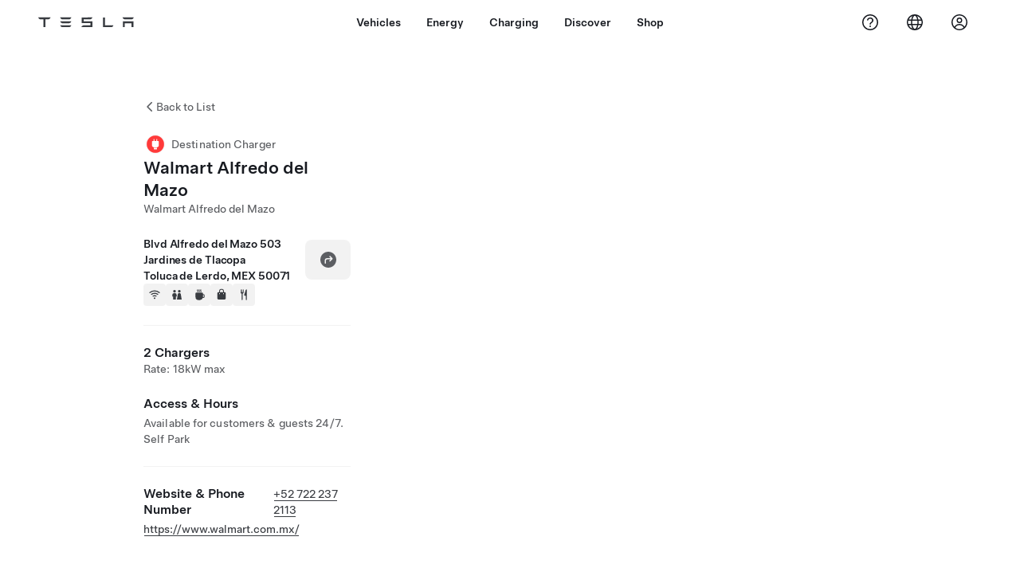

--- FILE ---
content_type: text/html; charset=utf-8
request_url: https://www.tesla.com/findus/location/charger/dc20944
body_size: 13694
content:
<!DOCTYPE html><html dir="ltr" lang="en-US"><head><meta charSet="utf-8" data-next-head=""/><meta name="viewport" content="width=device-width" data-next-head=""/><link href="/assets/findus/icon.ico" rel="icon"/><link rel="stylesheet" media="all" href="https://digitalassets.tesla.com/tesla-design-system/raw/upload/design-system/9.x/index.css"/><meta name="apple-mobile-web-app-status-bar-style" content="black-translucent"/><meta name="viewport" content="width=device-width, initial-scale=1.0, maximum-scale=1.0, user-scalable=no"/><link rel="stylesheet" media="all" href="https://tesla.com/modules/custom/tesla_mega_menu/dist/9.2.0/header.bundle.css"/><link rel="preload" href="/findus/_next/static/css/1c58be8e460ed7b8.css" as="style"/><link rel="stylesheet" href="/findus/_next/static/css/1c58be8e460ed7b8.css" data-n-g=""/><link rel="preload" href="/findus/_next/static/css/7fc31bffc3ad26bb.css" as="style"/><link rel="stylesheet" href="/findus/_next/static/css/7fc31bffc3ad26bb.css" data-n-p=""/><noscript data-n-css=""></noscript><script defer="" nomodule="" src="/findus/_next/static/chunks/polyfills-42372ed130431b0a.js"></script><script src="/findus/_next/static/chunks/webpack-047e56f6eafbc673.js" defer=""></script><script src="/findus/_next/static/chunks/framework-f0f34dd321686665.js" defer=""></script><script src="/findus/_next/static/chunks/main-a3f881f48846a3a6.js" defer=""></script><script src="/findus/_next/static/chunks/pages/_app-607d0c6fba9a235e.js" defer=""></script><script src="/findus/_next/static/chunks/7e42aecb-b13b71ae60be8faf.js" defer=""></script><script src="/findus/_next/static/chunks/71f82f92-86c876be88ded4d9.js" defer=""></script><script src="/findus/_next/static/chunks/6d2b60a9-e6dd7cf512da3496.js" defer=""></script><script src="/findus/_next/static/chunks/3085-ad197560c9590e5f.js" defer=""></script><script src="/findus/_next/static/chunks/7462-a685718f3fb1ca17.js" defer=""></script><script src="/findus/_next/static/chunks/3596-047aab4711b98de2.js" defer=""></script><script src="/findus/_next/static/chunks/6277-6955b67d069419e7.js" defer=""></script><script src="/findus/_next/static/chunks/4279-436abab53d862bdb.js" defer=""></script><script src="/findus/_next/static/chunks/5707-c8819c3dfa3d6371.js" defer=""></script><script src="/findus/_next/static/chunks/6385-a5ce16894de4b30e.js" defer=""></script><script src="/findus/_next/static/chunks/pages/%5Blocale%5D/findus/location/%5BfunctionType%5D/%5BlocationSlug%5D-4ab010fa046c9374.js" defer=""></script><script src="/findus/_next/static/PGhjgPTED99rop4rbrkc5/_buildManifest.js" defer=""></script><script src="/findus/_next/static/PGhjgPTED99rop4rbrkc5/_ssgManifest.js" defer=""></script></head><script>
          const path = window.location.pathname;
          if (!path.includes("list")) document.documentElement.setAttribute("dir", ["he_il", "ar_il", "ar_ae", "ar_qa", "ar_sa"].includes(path.split("/")[1].toLowerCase()) ? "rtl" : "ltr")
          </script><body><div class="tds-header" id="tds-site-header-wrapper"><div id="mega-menu"></div></div><script src="https://tesla.com/modules/custom/tesla_mega_menu/dist/9.2.0/header.bundle.js"></script><div id="__next"><div><div><div class="list-content"><div class="styles_location-conatiner___3Go3"><div class="styles_back-btn__ZiDXm"><svg class="tds-icon tds-icon-chevron-small-270 tds-icon--small" viewBox="0 0 16 16" xmlns="http://www.w3.org/2000/svg"><path fill="currentColor" d="M11.025 13.25a.748.748 0 0 1-1.281.53l-5.25-5.264a.75.75 0 0 1 0-1.06L9.717 2.22a.75.75 0 1 1 1.062 1.06L6.084 7.986l4.722 4.734a.75.75 0 0 1 .219.53"></path></svg><div class="styles_back-btn-text__Fz3eP"><a href="/findus/list">Back to List</a></div></div><div class="styles_location-details__yychh"><div class="styles_card-container__TsVOM"><div class="styles_headerContainer___sXD_"><div class="styles_headerTypeContainer__7clDm"><div class="styles_headerTypeText__wiiUa"><img src="/assets/findus/pin_destinationcharger_wo_shadow.svg" style="min-width:24px;min-height:24px;margin-right:5px"/><span class="">Destination Charger</span></div></div><div class="styles_card_header_text__FJOxf"><span class="">Walmart Alfredo del Mazo</span></div><div class="styles_commonSiteNameText__mR_n5"><span class="">Walmart Alfredo del Mazo</span></div></div><div class="styles_chargerAddressComponent__0dnkP"><div class="styles_chargerAddressLinesAndDirections___T87s"><div><div><span class="styles_chargerAddressLineText__k56_n">Blvd Alfredo del Mazo 503 Jardines de Tlacopa</span></div><div><span class="styles_chargerAddressLineText__k56_n">Toluca de Lerdo, MEX 50071</span></div></div><div class="styles_chargerAddressDrivingDirections__VoZYJ"><button class="tds-btn styles_chargerNavigateButton__GKhWL"><div><svg class="tds-icon tds-icon-directions-filled tds-icon--default" viewBox="0 0 24 24" xmlns="http://www.w3.org/2000/svg"><path fill="currentColor" d="M12 22c5.523 0 10-4.477 10-10S17.523 2 12 2 2 6.477 2 12s4.477 10 10 10m2.53-14.53 2.75 2.75a.75.75 0 0 1 0 1.06l-2.75 2.75a.75.75 0 1 1-1.06-1.06l1.47-1.47h-4.19A1.75 1.75 0 0 0 9 13.25v3a.75.75 0 0 1-1.5 0v-3A3.25 3.25 0 0 1 10.75 10h4.19l-1.47-1.47a.75.75 0 0 1 1.06-1.06"></path></svg></div></button></div></div><div class="styles_amenitiesContainer__3mrnf"><div><a href="https://www.google.com/maps/search/wifi+ Blvd Alfredo del Mazo 503Jardines de Tlacopa+Toluca de Lerdo+MEX" target="_blank"><button class="tds-icon-btn tds-icon-btn--medium styles_amenityIconButton__4C78t" type="button"><svg class="tds-icon tds-icon-wifi-filled styles_amenityIcon__3ka_r" viewBox="0 0 24 24" xmlns="http://www.w3.org/2000/svg"><path fill="currentColor" d="M21.671 7.284c.419.353.432.982.057 1.38-.382.406-1.02.418-1.449.063A12.95 12.95 0 0 0 12 5.75c-3.146 0-6.03 1.117-8.28 2.977-.428.355-1.066.343-1.448-.063-.375-.398-.361-1.027.057-1.38A14.94 14.94 0 0 1 12 3.75a14.94 14.94 0 0 1 9.671 3.534M12 20a1.5 1.5 0 1 1 0-3 1.5 1.5 0 0 1 0 3m-6.634-8.076c-.372-.397-.36-1.024.065-1.366A10.46 10.46 0 0 1 12 8.25c2.485 0 4.77.864 6.568 2.308.425.341.437.969.065 1.366-.383.408-1.023.417-1.466.077A8.46 8.46 0 0 0 12 10.25 8.46 8.46 0 0 0 6.832 12c-.443.341-1.083.332-1.466-.076M8.5 13.876c-.436.314-.442.935-.074 1.327.387.411 1.036.404 1.521.113A4 4 0 0 1 12 14.75c.75 0 1.453.207 2.053.566.485.29 1.134.298 1.521-.113.368-.392.363-1.013-.074-1.327A5.97 5.97 0 0 0 12 12.75a5.97 5.97 0 0 0-3.5 1.126"></path></svg></button></a></div><div><a href="https://www.google.com/maps/search/restrooms+ Blvd Alfredo del Mazo 503Jardines de Tlacopa+Toluca de Lerdo+MEX" target="_blank"><button class="tds-icon-btn tds-icon-btn--medium styles_amenityIconButton__4C78t" type="button"><svg class="tds-icon tds-icon-restroom-filled styles_amenityIcon__3ka_r" viewBox="0 0 24 24" xmlns="http://www.w3.org/2000/svg"><path fill="currentColor" d="M10 5.5a2.5 2.5 0 1 1-5 0 2.5 2.5 0 0 1 5 0M16.5 8a2.5 2.5 0 1 0 0-5 2.5 2.5 0 0 0 0 5m-.806 1a2 2 0 0 0-1.973 1.671l-1.624 9.747a.5.5 0 0 0 .493.582h7.82a.5.5 0 0 0 .493-.582l-1.624-9.747A2 2 0 0 0 17.306 9zM3.5 12a3 3 0 0 1 3-3h2a3 3 0 0 1 3 3v3a.5.5 0 0 1-.5.5h-1v5a.5.5 0 0 1-.5.5h-4a.5.5 0 0 1-.5-.5v-5H4a.5.5 0 0 1-.5-.5z"></path></svg></button></a></div><div><a href="https://www.google.com/maps/search/beverage+ Blvd Alfredo del Mazo 503Jardines de Tlacopa+Toluca de Lerdo+MEX" target="_blank"><button class="tds-icon-btn tds-icon-btn--medium styles_amenityIconButton__4C78t" type="button"><svg class="tds-icon tds-icon-coffee-filled styles_amenityIcon__3ka_r" viewBox="0 0 24 24" xmlns="http://www.w3.org/2000/svg"><path fill="currentColor" d="M15.536 3.219a.75.75 0 1 0-1.172-.937l-.075.094a2 2 0 0 0 0 2.498l.15.189a.5.5 0 0 1 0 .624l-.075.095a.75.75 0 0 0 1.172.937l.075-.095a2 2 0 0 0 0-2.498l-.15-.189a.5.5 0 0 1 0-.624zM5 9.5A1.5 1.5 0 0 1 6.5 8h11A1.5 1.5 0 0 1 19 9.5V11h1a2 2 0 0 1 2 2v3a2 2 0 0 1-2 2h-1.341A6 6 0 0 1 13 22h-2a6 6 0 0 1-6-6zm14 3v4h1a.5.5 0 0 0 .5-.5v-3a.5.5 0 0 0-.5-.5zM12.418 2.164a.75.75 0 0 1 .118 1.055l-.076.094a.5.5 0 0 0 0 .624l.15.189a2 2 0 0 1 0 2.498l-.074.095a.75.75 0 1 1-1.172-.937l.076-.095a.5.5 0 0 0 0-.624l-.151-.189a2 2 0 0 1 0-2.498l.075-.094a.75.75 0 0 1 1.054-.118M9.536 3.219a.75.75 0 1 0-1.172-.937l-.075.094a2 2 0 0 0 0 2.498l.15.189a.5.5 0 0 1 0 .624l-.075.095a.75.75 0 1 0 1.172.937l.075-.095a2 2 0 0 0 0-2.498l-.15-.189a.5.5 0 0 1 0-.624z"></path></svg></button></a></div><div><a href="https://www.google.com/maps/search/shopping+ Blvd Alfredo del Mazo 503Jardines de Tlacopa+Toluca de Lerdo+MEX" target="_blank"><button class="tds-icon-btn tds-icon-btn--medium styles_amenityIconButton__4C78t" type="button"><svg class="tds-icon tds-icon-bag-filled styles_amenityIcon__3ka_r" viewBox="0 0 24 24" xmlns="http://www.w3.org/2000/svg"><path fill="currentColor" d="M12 1a4.5 4.5 0 0 1 4.5 4.5V7h1A2.5 2.5 0 0 1 20 9.5v9a2.5 2.5 0 0 1-2.5 2.5h-11A2.5 2.5 0 0 1 4 18.5v-9A2.5 2.5 0 0 1 6.5 7h1V5.5A4.5 4.5 0 0 1 12 1m3 6V5.5a3 3 0 1 0-6 0V7zM9 9.75a.75.75 0 0 0-1.5 0v.5a.75.75 0 0 0 1.5 0zM15.75 9a.75.75 0 0 0-.75.75v.5a.75.75 0 0 0 1.5 0v-.5a.75.75 0 0 0-.75-.75"></path></svg></button></a></div><div><a href="https://www.google.com/maps/search/restaurants+ Blvd Alfredo del Mazo 503Jardines de Tlacopa+Toluca de Lerdo+MEX" target="_blank"><button class="tds-icon-btn tds-icon-btn--medium styles_amenityIconButton__4C78t" type="button"><svg class="tds-icon tds-icon-restaurant-filled styles_amenityIcon__3ka_r" viewBox="0 0 24 24" xmlns="http://www.w3.org/2000/svg"><path fill="currentColor" d="M8.775 2a.6.6 0 0 1 .6.6v4.15a.5.5 0 0 0 1 0V2.562a.562.562 0 1 1 1.125 0v5.491c0 .937-.76 1.697-1.697 1.697a.053.053 0 0 0-.053.053V21a1 1 0 1 1-2 0V9.803a.053.053 0 0 0-.053-.053C6.76 9.75 6 8.99 6 8.053V2.587a.587.587 0 1 1 1.175 0V6.75a.5.5 0 0 0 1 0V2.6a.6.6 0 0 1 .6-.6m6.547 1.435-2.69 9.03a1 1 0 0 0 .96 1.285H15.5a.25.25 0 0 1 .25.25v7a1 1 0 1 0 2 0V2.502A.5.5 0 0 0 17.248 2a2.01 2.01 0 0 0-1.926 1.435"></path></svg></button></a></div></div></div><hr class="cardSectionSeparator"/><div class="styles_chargerQuantityAndPowerContainer___KSw8"><div class="styles_chargerQuantityAndPowerStructure__YcpFc"><span class="styles_chargerQuantityText__pfnaK">2 Chargers</span><span class="styles_chargerMaxPowerText__Jtrrt">Rate: 18kW max</span></div></div><div class="styles_chargerHoursContainer__KUdcb"><span class="styles_chargerHoursHeaderLabel__GrF5c">Access &amp; Hours</span><span class="styles_twentyfoursevenText__btGSf">Available for customers &amp; guests 24/7. Self Park</span></div><hr class="cardSectionSeparator"/><div class="styles_contactContainer__K0_Og"><div class="styles_contantStack__Lp9UH"><div class="styles_contactContent__qkoBs"><div class="styles_contactHeader__aW3Ip"><span class="styles_contactHeaderLabel__UUN17">Website &amp; Phone Number</span><span class=""><a class="tds-link" href="tel:+52 722 237 2113" rel="noopener noreferrer" target="_blank">+52 722 237 2113</a></span></div><span class=""><a class="tds-link styles_contactWebsite__l7gwy" href="https://www.walmart.com.mx/" rel="noopener noreferrer" target="_blank">https://www.walmart.com.mx/</a></span></div></div></div></div><div class="styles_map-image__cVqgS"><img alt="" class="styles_map-preview__GXAor" height="449" src="https://maps.googleapis.com/maps/api/staticmap?center=19.307761,-99.633949&amp;zoom=15&amp;size=660x449&amp;maptype=&amp;maptype=roadmap&amp;style=feature:landscape%7Celement:geometry%7Ccolor:0xeeeeee&amp;style=feature:poi%7Cvisibility:off&amp;style=feature:road%7Celement:geometry.fill%7Ccolor:0xffffff&amp;style=feature:road%7Celement:geometry.stroke%7Ccolor:0xffffff&amp;style=feature:road%7Celement:labels.text%7Csaturation:-100&amp;style=feature:road.highway%7Celement:geometry.fill%7Ccolor:0xc4c4c4&amp;style=feature:road.highway%7Celement:geometry.stroke%7Ccolor:0xc4c4c4&amp;style=feature:water%7Ccolor:0xD4D4D4
&amp;key=AIzaSyANja5-X2WJ5BhM_vQlBBN8qm-EI4_Z6ew&amp;markers=19.307761,-99.633949" width="660"/></div></div></div><div class="footer-links"><a class="tds-link tds-link--secondary footer-link-text" href="/about?redirect=no" target="_blank">Tesla © <!-- -->2026</a><a class="tds-link tds-link--secondary footer-link-text" href="/about/legal?redirect=no" target="_blank">Privacy &amp; Legal</a><a class="tds-link tds-link--secondary footer-link-text" href="/contact?redirect=no" target="_blank">Contact</a><a class="tds-link tds-link--secondary footer-link-text" href="/careers?redirect=no" target="_blank">Careers</a><a class="tds-link tds-link--secondary footer-link-text" href="/updates?redirect=no" target="_blank">Get Newsletter</a><a class="tds-link tds-link--secondary footer-link-text" href="/findus/list?redirect=no" target="_blank">Locations</a></div></div></div></div></div><script id="__NEXT_DATA__" type="application/json">{"props":{"pageProps":{"formattedData":{"chargerAccessHours":{},"chargerAccessTypeAndInstructions":{"access_instructions":"Self Park","restrictions":"Available for customers \u0026 guests 24/7"},"chargerAddress":["Blvd Alfredo del Mazo 503 Jardines de Tlacopa","Toluca de Lerdo, MEX 50071"],"chargerAddressDetails":{"directionsLink":"https://maps.google.com/maps?daddr=19.307761,-99.633949"},"chargerAmenities":[{"icon":{"children":[{"name":"path","type":"element","value":"","attributes":{"fill":"currentColor","d":"M21.671 7.284c.419.353.432.982.057 1.38-.382.406-1.02.418-1.449.063A12.95 12.95 0 0 0 12 5.75c-3.146 0-6.03 1.117-8.28 2.977-.428.355-1.066.343-1.448-.063-.375-.398-.361-1.027.057-1.38A14.94 14.94 0 0 1 12 3.75a14.94 14.94 0 0 1 9.671 3.534M12 20a1.5 1.5 0 1 1 0-3 1.5 1.5 0 0 1 0 3m-6.634-8.076c-.372-.397-.36-1.024.065-1.366A10.46 10.46 0 0 1 12 8.25c2.485 0 4.77.864 6.568 2.308.425.341.437.969.065 1.366-.383.408-1.023.417-1.466.077A8.46 8.46 0 0 0 12 10.25 8.46 8.46 0 0 0 6.832 12c-.443.341-1.083.332-1.466-.076M8.5 13.876c-.436.314-.442.935-.074 1.327.387.411 1.036.404 1.521.113A4 4 0 0 1 12 14.75c.75 0 1.453.207 2.053.566.485.29 1.134.298 1.521-.113.368-.392.363-1.013-.074-1.327A5.97 5.97 0 0 0 12 12.75a5.97 5.97 0 0 0-3.5 1.126"},"children":[]}],"id":"icon-wifi-filled","viewBox":"0 0 24 24"},"label":"AMENITIES_WIFI","url":"https://www.google.com/maps/search/wifi+ Blvd Alfredo del Mazo 503Jardines de Tlacopa+Toluca de Lerdo+MEX"},{"icon":{"children":[{"name":"path","type":"element","value":"","attributes":{"fill":"currentColor","d":"M10 5.5a2.5 2.5 0 1 1-5 0 2.5 2.5 0 0 1 5 0M16.5 8a2.5 2.5 0 1 0 0-5 2.5 2.5 0 0 0 0 5m-.806 1a2 2 0 0 0-1.973 1.671l-1.624 9.747a.5.5 0 0 0 .493.582h7.82a.5.5 0 0 0 .493-.582l-1.624-9.747A2 2 0 0 0 17.306 9zM3.5 12a3 3 0 0 1 3-3h2a3 3 0 0 1 3 3v3a.5.5 0 0 1-.5.5h-1v5a.5.5 0 0 1-.5.5h-4a.5.5 0 0 1-.5-.5v-5H4a.5.5 0 0 1-.5-.5z"},"children":[]}],"id":"icon-restroom-filled","viewBox":"0 0 24 24"},"label":"AMENITIES_RESTROOMS","url":"https://www.google.com/maps/search/restrooms+ Blvd Alfredo del Mazo 503Jardines de Tlacopa+Toluca de Lerdo+MEX"},{"icon":{"children":[{"name":"path","type":"element","value":"","attributes":{"fill":"currentColor","d":"M15.536 3.219a.75.75 0 1 0-1.172-.937l-.075.094a2 2 0 0 0 0 2.498l.15.189a.5.5 0 0 1 0 .624l-.075.095a.75.75 0 0 0 1.172.937l.075-.095a2 2 0 0 0 0-2.498l-.15-.189a.5.5 0 0 1 0-.624zM5 9.5A1.5 1.5 0 0 1 6.5 8h11A1.5 1.5 0 0 1 19 9.5V11h1a2 2 0 0 1 2 2v3a2 2 0 0 1-2 2h-1.341A6 6 0 0 1 13 22h-2a6 6 0 0 1-6-6zm14 3v4h1a.5.5 0 0 0 .5-.5v-3a.5.5 0 0 0-.5-.5zM12.418 2.164a.75.75 0 0 1 .118 1.055l-.076.094a.5.5 0 0 0 0 .624l.15.189a2 2 0 0 1 0 2.498l-.074.095a.75.75 0 1 1-1.172-.937l.076-.095a.5.5 0 0 0 0-.624l-.151-.189a2 2 0 0 1 0-2.498l.075-.094a.75.75 0 0 1 1.054-.118M9.536 3.219a.75.75 0 1 0-1.172-.937l-.075.094a2 2 0 0 0 0 2.498l.15.189a.5.5 0 0 1 0 .624l-.075.095a.75.75 0 1 0 1.172.937l.075-.095a2 2 0 0 0 0-2.498l-.15-.189a.5.5 0 0 1 0-.624z"},"children":[]}],"id":"icon-coffee-filled","viewBox":"0 0 24 24"},"label":"AMENITIES_CAFE","url":"https://www.google.com/maps/search/beverage+ Blvd Alfredo del Mazo 503Jardines de Tlacopa+Toluca de Lerdo+MEX"},{"icon":{"children":[{"name":"path","type":"element","value":"","attributes":{"fill":"currentColor","d":"M12 1a4.5 4.5 0 0 1 4.5 4.5V7h1A2.5 2.5 0 0 1 20 9.5v9a2.5 2.5 0 0 1-2.5 2.5h-11A2.5 2.5 0 0 1 4 18.5v-9A2.5 2.5 0 0 1 6.5 7h1V5.5A4.5 4.5 0 0 1 12 1m3 6V5.5a3 3 0 1 0-6 0V7zM9 9.75a.75.75 0 0 0-1.5 0v.5a.75.75 0 0 0 1.5 0zM15.75 9a.75.75 0 0 0-.75.75v.5a.75.75 0 0 0 1.5 0v-.5a.75.75 0 0 0-.75-.75"},"children":[]}],"id":"icon-bag-filled","viewBox":"0 0 24 24"},"label":"AMENITIES_SHOPPING","url":"https://www.google.com/maps/search/shopping+ Blvd Alfredo del Mazo 503Jardines de Tlacopa+Toluca de Lerdo+MEX"},{"icon":{"children":[{"name":"path","type":"element","value":"","attributes":{"fill":"currentColor","d":"M8.775 2a.6.6 0 0 1 .6.6v4.15a.5.5 0 0 0 1 0V2.562a.562.562 0 1 1 1.125 0v5.491c0 .937-.76 1.697-1.697 1.697a.053.053 0 0 0-.053.053V21a1 1 0 1 1-2 0V9.803a.053.053 0 0 0-.053-.053C6.76 9.75 6 8.99 6 8.053V2.587a.587.587 0 1 1 1.175 0V6.75a.5.5 0 0 0 1 0V2.6a.6.6 0 0 1 .6-.6m6.547 1.435-2.69 9.03a1 1 0 0 0 .96 1.285H15.5a.25.25 0 0 1 .25.25v7a1 1 0 1 0 2 0V2.502A.5.5 0 0 0 17.248 2a2.01 2.01 0 0 0-1.926 1.435"},"children":[]}],"id":"icon-restaurant-filled","viewBox":"0 0 24 24"},"label":"AMENITIES_RESTAURANT","url":"https://www.google.com/maps/search/restaurants+ Blvd Alfredo del Mazo 503Jardines de Tlacopa+Toluca de Lerdo+MEX"}],"additionalNotice":{},"chargerDetails":{"name":"Walmart Alfredo del Mazo","address":{"street":"Jardines de Tlacopa","streetNumber":"Blvd Alfredo del Mazo 503","city":"Toluca de Lerdo","district":null,"state":"MEX","countryCode":"MX","country":"Mexico","postalCode":"50071","postalExt":null,"navRegion":"us","nearestEntrance":null},"entryPoint":{"latitude":19.307761,"longitude":-99.633949},"centroid":{"latitude":19.307761,"longitude":-99.633949},"publicStallCount":2,"openToPublic":true,"amenities":["AMENITIES_WIFI","AMENITIES_RESTROOMS","AMENITIES_CAFE","AMENITIES_SHOPPING","AMENITIES_RESTAURANT"],"maxPowerKw":18,"timeZone":"America/Mexico_City","accessType":"Public","openToNonTeslas":false,"availabilityProfile":null,"accessHours":{"twentyFourSeven":true},"locationGUID":"8185c7eb-c764-4185-8f4c-cbca296872b8","commonSiteName":"Walmart Alfredo del Mazo","effectivePricebooks":[]},"email":"https://www.walmart.com.mx/","chargerMaxPower":18,"chargerName":"Walmart Alfredo del Mazo","commonSiteName":"Walmart Alfredo del Mazo","phoneNumber":"+52 722 237 2113","roadSideAssistanceNumber":null,"chargerPricing":false,"chargerQuantity":2,"chargerHistogramData":null,"showHistogram":true},"functionTypeFromQuery":"chargers","googleMapKey":"AIzaSyANja5-X2WJ5BhM_vQlBBN8qm-EI4_Z6ew","baiduMapAk":"qAt8bB6YfSE69wpL9zPMcSVCdkjQO94Z","gioConfig":{"GIO_ACCOUNT_ID":"","GIO_DATA_RESOURCE_ID":"","GIO_HOST":""},"listFunctionType":"chargers","locationData":{"marketing":{"gmaps_override":null,"display_driving_directions":true,"location_url_slug":"dc20944","show_on_find_us":false,"gmaps_override_longitude":-99.633949,"store_sub_region":{"display_name":"Estado De Mexico"},"display_name":"Walmart Alfredo del Mazo","store_region":{"name":"north_america"},"gmaps_override_latitude":19.307761,"roadside_assistance_number":"01 800 228 8145","address_notes":null,"service_hours_by_appointment_only":"0","store_hours_by_appointment_only":"0","phone_numbers":null,"show_on_bodyshop_support_page":false,"common_name":"","service_center_phone":null},"functions":[{"business_hours":{"hours":[]},"address":{"country":"MX","address_validated":false,"city":"Toluca de Lerdo","address_1":"Blvd Alfredo del Mazo 503 Jardines de Tlacopa","address_2":"","latitude":19.307761,"county":null,"state_province":"MEX","locale":"en-US","address_number":null,"address_street":null,"district":null,"country_name":null,"address_provider_enum":"google","postal_code":"50071","postal_code_suffix":null,"longitude":-99.633949},"address_by_locale":[{"country":"MX","address_validated":false,"city":"Toluca de Lerdo","address_1":"Blvd Alfredo del Mazo 503 Jardines de Tlacopa","address_2":"","latitude":19.307761,"county":null,"state_province":"MEX","locale":"en-US","address_number":null,"address_street":null,"district":null,"country_name":null,"address_provider_enum":"google","postal_code":"50071","postal_code_suffix":null,"longitude":-99.633949}],"customer_facing_name":"Walmart Alfredo del Mazo Toluca de Lerdo MEX","translations":{"customerFacingName":{"en-US":"Walmart Alfredo del Mazo Toluca de Lerdo MEX"}},"name":"Charging_Commercial_Charging","opening_date":"2018-06-25","status":"Pending"}],"tesla_center_collision_function":{"company_phone":null},"key_data":{"address":{"country":"MX","address_validated":false,"city":"Toluca de Lerdo","address_1":"Blvd Alfredo del Mazo 503 Jardines de Tlacopa","address_2":"","latitude":19.307761,"county":null,"state_province":"MEX","locale":"en-US","address_number":null,"address_street":null,"district":null,"country_name":"Mexico","address_provider_enum":"google","postal_code":"50071","postal_code_suffix":null,"longitude":-99.633949},"phone":null,"local_address":null,"use_local_address":false,"geo_point":{"lon":-99.633949,"lat":19.307761},"status":{"name":"Open"},"address_by_locale":[{"country":"MX","city":"Toluca de Lerdo","address_1":"Blvd Alfredo del Mazo 503 Jardines de Tlacopa","address_2":"","latitude":19.307761,"country_name":null,"state_province":"MEX","locale":"en-US","postal_code":"50071","longitude":-99.633949}]},"destination_charger_function":{"installed_full_power":"18","access_type":"Public","destination_website":"https://www.walmart.com.mx/","open_to_non_tesla":false,"show_on_find_us":true,"project_status":"Installation complete","restrictions":"Available for customers.","phone_number":"+52 722 237 2113","access_instructions":"Self park.","num_charger_stalls":"2"}},"locationSlug":"dc20944","currentLocationType":"destination_charger","allLocationTypesApartFromCurrent":[],"translations":{"app_strings":{"findUs_description":"Use the interactive Find Us map to locate Tesla charging stations, service centers, galleries and stores on the go.","findUs_keywords":"Tesla charging stations map, Tesla charging stations, Tesla charging stations near me, Tesla store, Tesla service center, Tesla gallery, electric vehicle charging, where can I charge my Tesla, ev charging stations, electric car charging stations, electric car charging, interactive find us map, global supercharger map, global tesla charging map, global destination chargers","title":"Find Us | Tesla"},"errors":{"default":"Something's gone wrong!","noLocations":"Unable to find locations for your query.","serviceDown":"Unable to connect to server."},"filters":{"__NorthAmerica":{"all_demo_drive":"Demo Drive"},"all_destination_chargers":"Destination Chargers","all_service_collision":"Service \u0026 Collision","all_stores_and_delivery":"Stores and Galleries","all_superchargers":"Superchargers","bodyRepairCenter":"Body Repair Center","bodyshop":"Body Shops","buttons":{"apply":"Apply","cancel":"Cancel","clear":"Clear"},"coming_soon_service_centers":"Service Centers Coming Soon","coming_soon_superchargers":"Superchargers Coming Soon","delivery_centers":"Delivery Centers","desktopLabel":"Find Us","in_store_demo_drive":"In Store","mobileLabel":"Filter","nacs_superchargers":"NACS Partner","open_to_all_evs_superchargers":"Other EV","open_to_all_evs_destination_chargers":"Other EV","self_serve_demo_drive":"Self-Serve","vehicle_type":"Vehicle Type:","stores":"Stores","tesla_collision_centers":"Tesla Collision Centers","tesla_exclusive_superchargers":"Tesla","tesla_exclusive_destination_chargers":"Tesla","tesla_service_centers":"Service Centers"},"callback":{"request_a_call":"Request Callback","callback_requested":"Callback Requested","callback_failed":"Callback Request Failed","first_name":"First Name","last_name":"Last Name","email":"Email","phone":"Phone","zip_code":"Zip Code","notes":"Notes","feedback_optional":"Optional","product_interest":"Product Interest","submit":"Submit","model_s":"Model S","model_3":"Model 3","model_x":"Model X","model_y":"Model Y","cybertruck":"Cybertruck","roadster":"Roadster","solar_panels":"Solar Panels","solar_roof":"Solar Roof","charging":"Charging","powerwall":"Powerwall","get_updates":"Get Updates","required":"Required","invalid_email":"Invalid email address","invalid_phone":"Invalid phone number","select_one_product":"Select at least one product","callback_success":"A Tesla Advisor will call you as soon as possible. \nYou’ll also receive periodic updates from Tesla through the email you provided.","callback_error":"Please try again","non_emea_consent_message":"By clicking \"Submit\", I authorize Tesla to contact me about this request via the contact information I provide. I understand calls or texts may use automatic or computer-assisted dialing or pre-recorded messages. Normal message and data rates apply. I can opt out at any time in the Tesla app or by \u003ca href=\"{{URL}}\" class=\"tds-link\"\u003eunsubscribing\u003c/a\u003e. This consent is not required to complete your request.","emea_consent_message":"I consent to be contacted about Tesla products, including through automated calls or texts. I understand and agree to \u003ca href=\"{{PRIVACY}}\" class=\"tds-link\"\u003eTesla’s Privacy Notice\u003c/a\u003e and \u003ca href=\"{{TERMS}}\" class=\"tds-link\"\u003eTerms of Use\u003c/a\u003e."},"footer":{"careers":"Careers","contact":"Contact","forums":"Forums","impressum":"Impressum","locations":"Locations","newsletter":"Get Newsletter","privacyLegal":"Privacy \u0026 Legal","recallInfo":"Recall Info","signOut":"Sign Out","teslaConnect":"Tesla Connect"},"list":{"commonStrings":{"title":"Find Us","backToList":"Back to List"},"country":{"AD":"Andorra","AE":"United Arab Emirates","AF":"Afghanistan","AG":"Antigua and Barbuda","AI":"Anguilla","AL":"Albania","AM":"Armenia","AN":"Netherlands Antilles","AO":"Angola","AQ":"Antarctica","AR":"Argentina","AS":"American Samoa","AT":"Austria","AU":"Australia","AW":"Aruba","AX":"Aland Islands","AZ":"Azerbaijan","BA":"Bosnia and Herzegovina","BB":"Barbados","BD":"Bangladesh","BE":"Belgium","BF":"Burkina Faso","BG":"Bulgaria","BH":"Bahrain","BI":"Burundi","BJ":"Benin","BL":"Saint Barthélemy","BM":"Bermuda","BN":"Brunei","BO":"Bolivia","BQ":"Caribbean Netherlands","BR":"Brazil","BS":"Bahamas","BT":"Bhutan","BV":"Bouvet Island","BW":"Botswana","BY":"Belarus","BZ":"Belize","CA":"Canada","CC":"Cocos (Keeling) Islands","CD":"Congo (Kinshasa)","CF":"Central African Republic","CG":"Congo (Brazzaville)","CH":"Switzerland","CI":"Ivory Coast","CK":"Cook Islands","CL":"Chile","CM":"Cameroon","CN":"China Mainland","CO":"Colombia","CR":"Costa Rica","CU":"Cuba","CV":"Cape Verde","CW":"Curaçao","CX":"Christmas Island","CY":"Cyprus","CZ":"Czech Republic","DE":"Germany","DJ":"Djibouti","DK":"Denmark","DM":"Dominica","DO":"Dominican Republic","DZ":"Algeria","EC":"Ecuador","EE":"Estonia","EG":"Egypt","EH":"Western Sahara","ER":"Eritrea","ES":"Spain","ET":"Ethiopia","FI":"Finland","FJ":"Fiji","FK":"Falkland Islands","FM":"Micronesia","FO":"Faroe Islands","FR":"France","GA":"Gabon","GB":"United Kingdom","GD":"Grenada","GE":"Georgia","GF":"French Guiana","GG":"Guernsey","GH":"Ghana","GI":"Gibraltar","GL":"Greenland","GM":"Gambia","GN":"Guinea","GP":"Guadeloupe","GQ":"Equatorial Guinea","GR":"Greece","GS":"South Georgia and the South Sandwich Islands","GT":"Guatemala","GU":"Guam","GW":"Guinea-Bissau","GY":"Guyana","HK":"Hong Kong","HM":"Heard Island and McDonald Islands","HN":"Honduras","HR":"Croatia","HT":"Haiti","HU":"Hungary","ID":"Indonesia","IE":"Ireland","IL":"Israel","IM":"Isle of Man","IN":"India","IO":"British Indian Ocean Territory","IQ":"Iraq","IR":"Iran","IS":"Iceland","IT":"Italy","JE":"Jersey","JM":"Jamaica","JO":"Jordan","JP":"Japan","KE":"Kenya","KG":"Kyrgyzstan","KH":"Cambodia","KI":"Kiribati","KM":"Comoros","KN":"Saint Kitts and Nevis","KP":"North Korea","KR":"South Korea","KW":"Kuwait","KY":"Cayman Islands","KZ":"Kazakhstan","LA":"Laos","LB":"Lebanon","LC":"Saint Lucia","LI":"Liechtenstein","LK":"Sri Lanka","LR":"Liberia","LS":"Lesotho","LT":"Lithuania","LU":"Luxembourg","LV":"Latvia","LY":"Libya","MA":"Morocco","MC":"Monaco","MD":"Moldova","ME":"Montenegro","MF":"Saint Martin (French part)","MG":"Madagascar","MH":"Marshall Islands","MK":"Macedonia","ML":"Mali","MM":"Myanmar","MN":"Mongolia","MO":"Macau","MP":"Northern Mariana Islands","MQ":"Martinique","MR":"Mauritania","MS":"Montserrat","MT":"Malta","MU":"Mauritius","MV":"Maldives","MW":"Malawi","MX":"Mexico","MY":"Malaysia","MZ":"Mozambique","NA":"Namibia","NC":"New Caledonia","NE":"Niger","NF":"Norfolk Island","NG":"Nigeria","NI":"Nicaragua","NL":"Netherlands","NO":"Norway","NP":"Nepal","NR":"Nauru","NU":"Niue","NZ":"New Zealand","OM":"Oman","PA":"Panama","PE":"Peru","PF":"French Polynesia","PG":"Papua New Guinea","PH":"Philippines","PK":"Pakistan","PL":"Poland","PM":"Saint Pierre and Miquelon","PN":"Pitcairn","PR":"Puerto Rico","PS":"Palestinian Territory","PT":"Portugal","PW":"Palau","PY":"Paraguay","QA":"Qatar","RE":"Reunion","RO":"Romania","RS":"Serbia","RU":"Russia","RW":"Rwanda","SA":"Saudi Arabia","SB":"Solomon Islands","SC":"Seychelles","SD":"Sudan","SE":"Sweden","SG":"Singapore","SH":"Saint Helena","SI":"Slovenia","SJ":"Svalbard and Jan Mayen","SK":"Slovakia","SL":"Sierra Leone","SM":"San Marino","SN":"Senegal","SO":"Somalia","SR":"Suriname","SS":"South Sudan","ST":"Sao Tome and Principe","SV":"El Salvador","SX":"Sint Maarten","SY":"Syria","SZ":"Swaziland","TC":"Turks and Caicos Islands","TD":"Chad","TF":"French Southern Territories","TG":"Togo","TH":"Thailand","TJ":"Tajikistan","TK":"Tokelau","TL":"Timor-Leste","TM":"Turkmenistan","TN":"Tunisia","TO":"Tonga","TR":"Turkey","TT":"Trinidad and Tobago","TV":"Tuvalu","TW":"Taiwan","TZ":"Tanzania","UA":"Ukraine","UG":"Uganda","UM":"United States Minor Outlying Islands","US":"United States","UY":"Uruguay","UZ":"Uzbekistan","VA":"Vatican","VC":"Saint Vincent and the Grenadines","VE":"Venezuela","VG":"British Virgin Islands","VI":"U.S. Virgin Islands","VN":"Vietnam","VU":"Vanuatu","WF":"Wallis and Futuna","WS":"Samoa","YE":"Yemen","YT":"Mayotte","ZA":"South Africa","ZM":"Zambia","ZW":"Zimbabwe"},"countryPageHeader":{"bodyshop":{"Andorra":"Tesla Collision Centers in Andorra","Australia":"Tesla Collision Centers in Australia","Austria":"Tesla Collision Centers in Austria","Belgium":"Tesla Collision Centers in Belgium","Bosnia and Herzegovina":"Tesla Collision Centers in Bosnia and Herzegovina","Bulgaria":"Tesla Collision Centers in Bulgaria","Canada":"Tesla Collision Centers in Canada","Chile":"Tesla Collision Centers in Chile","China":"Tesla Collision Centers in China Mainland","China Mainland":"Tesla Collision Centers in China Mainland","Colombia":"Tesla Collision Centers in Colombia","Croatia":"Tesla Collision Centers in Croatia","Czech Republic":"Tesla Collision Centers in Czech Republic","Czechia":"Tesla Collision Centers in Czechia","Denmark":"Tesla Collision Centers in Denmark","Estonia":"Tesla Collision Centers in Estonia","Europe (Other)":"Tesla Collision Centers in Europe (Other)","Finland":"Tesla Collision Centers in Finland","France":"Tesla Collision Centers in France","Germany":"Tesla Collision Centers in Germany","Gibraltar":"Tesla Collision Centers in Gibraltar","Greece":"Tesla Collision Centers in Greece","Hungary":"Tesla Collision Centers in Hungary","Iceland":"Tesla Collision Centers in Iceland","India":"Tesla Collision Centers in India","Ireland":"Tesla Collision Centers in Ireland","Israel":"Tesla Collision Centers in Israel","Italy":"Tesla Collision Centers in Italy","Japan":"Tesla Collision Centers in Japan","Jordan":"Tesla Collision Centers in Jordan","Kazakhstan":"Tesla Collision Centers in Kazakhstan","Latvia":"Tesla Collision Centers in Latvia","Liechtenstein":"Tesla Collision Centers in Liechtenstein","Lithuania":"Tesla Collision Centers in Lithuania","Luxembourg":"Tesla Collision Centers in Luxembourg","Malta":"Tesla Collision Centers in Malta","Mexico":"Tesla Collision Centers in Mexico","Montenegro":"Tesla Collision Centers in Montenegro","Nederland":"Tesla Collision Centers in the Netherlands","Netherlands":"Tesla Collision Centers in the Netherlands","New Zealand":"Tesla Collision Centers in New Zealand","North Macedonia":"Tesla Collision Centers in North Macedonia","Norway":"Tesla Collision Centers in Norway","Philippines":"Tesla Collision Centers in the Philippines","Poland":"Tesla Collision Centers in Poland","Portugal":"Tesla Collision Centers in Portugal","Qatar":"Tesla Collision Centers in Qatar","Romania":"Tesla Collision Centers in Romania","Russia":"Tesla Collision Centers in Russia","San Marino":"Tesla Collision Centers in San Marino","Serbia":"Tesla Collision Centers in Serbia","Singapore":"Tesla Collision Centers in Singapore","Slovakia":"Tesla Collision Centers in Slovakia","Slovenia":"Tesla Collision Centers in Slovenia","South Korea":"Tesla Collision Centers in South Korea","Spain":"Tesla Collision Centers in Spain","Sweden":"Tesla Collision Centers in Sweden","Switzerland":"Tesla Collision Centers in Switzerland","Taiwan":"Tesla Collision Centers in Taiwan","Turkey":"Tesla Collision Centers in Turkey","USA":"US Tesla Collision Centers","Ukraine":"Tesla Collision Centers in Ukraine","United Arab Emirates":"Tesla Collision Centers in United Arab Emirates","United Kingdom":"Tesla Collision Centers in United Kingdom","United States":"US Tesla Collision Centers","Hong Kong":"Tesla Collision Centers in Hong Kong"},"destination_charger":{"Andorra":"Tesla Destination Charging in Andorra","Australia":"Tesla Destination Charging in Australia","Austria":"Tesla Destination Charging in Austria","Belgium":"Tesla Destination Charging in Belgium","Bosnia and Herzegovina":"Tesla Destination Charging in Bosnia and Herzegovina","Bulgaria":"Tesla Destination Charging in Bulgaria","Canada":"Tesla Destination Charging in Canada","Chile":"Tesla Destination Charging in Chile","China":"Tesla Destination Charging in China Mainland","China Mainland":"Tesla Destination Charging in China Mainland","Colombia":"Tesla Destination Charging in Colombia","Croatia":"Tesla Destination Charging in Croatia","Czech Republic":"Tesla Destination Charging in Czech Republic","Czechia":"Tesla Destination Charging in Czechia","Denmark":"Tesla Destination Charging in Denmark","Estonia":"Tesla Destination Charging in Estonia","Europe (Other)":"Tesla Destination Charging in Europe (Other)","Finland":"Tesla Destination Charging in Finland","France":"Tesla Destination Charging in France","Germany":"Tesla Destination Charging in Germany","Gibraltar":"Tesla Destination Charging in Gibraltar","Greece":"Tesla Destination Charging in Greece","Hong Kong":"Tesla Destination Charging in Hong Kong","Hungary":"Tesla Destination Charging in Hungary","Iceland":"Tesla Destination Charging in Iceland","India":"Tesla Destination Charging in India","Ireland":"Tesla Destination Charging in Ireland","Israel":"Tesla Destination Charging in Israel","Italy":"Tesla Destination Charging in Italy","Japan":"Tesla Destination Charging in Japan","Jordan":"Tesla Destination Charging in Jordan","Kazakhstan":"Tesla Destination Charging in Kazakhstan","Latvia":"Tesla Destination Charging in Latvia","Liechtenstein":"Tesla Destination Charging in Liechtenstein","Lithuania":"Tesla Destination Charging in Lithuania","Luxembourg":"Tesla Destination Charging in Luxembourg","Macau":"Tesla Destination Charging in Macau","Malta":"Tesla Destination Charging in Malta","Mexico":"Tesla Destination Charging in Mexico","Montenegro":"Tesla Destination Charging in Montenegro","Morocco":"Tesla Destination Charging in Morocco","Nederland":"Tesla Destination Charging in the Netherlands","Netherlands":"Tesla Destination Charging in the Netherlands","New Zealand":"Tesla Destination Charging in New Zealand","North Macedonia":"Tesla Destination Charging in North Macedonia","Norway":"Tesla Destination Charging in Norway","Philippines":"Tesla Destination Charging in the Philippines","Poland":"Tesla Destination Charging in Poland","Portugal":"Tesla Destination Charging in Portugal","Qatar":"Tesla Destination Charging in Qatar","Romania":"Tesla Destination Charging in Romania","Russia":"Tesla Destination Charging in Russia","San Marino":"Tesla Destination Charging in San Marino","Serbia":"Tesla Destination Charging in Serbia","Singapore":"Tesla Destination Charging in Singapore","Slovakia":"Tesla Destination Charging in Slovakia","Slovenia":"Tesla Destination Charging in Slovenia","South Korea":"Tesla Destination Charging in South Korea","Spain":"Tesla Destination Charging in Spain","Sweden":"Tesla Destination Charging in Sweden","Switzerland":"Tesla Destination Charging in Switzerland","Taiwan":"Tesla Destination Charging in Taiwan","Turkey":"Tesla Destination Charging in Turkey","USA":"US Tesla Destination Charging","Ukraine":"Tesla Destination Charging in Ukraine","United Arab Emirates":"Tesla Destination Charging in United Arab Emirates","United Kingdom":"Tesla Destination Charging in United Kingdom","United States":"US Tesla Destination Charging"},"sales":{"Andorra":"Tesla Stores in Andorra","Australia":"Tesla Stores in Australia","Austria":"Tesla Stores in Austria","Belgium":"Tesla Stores in Belgium","Bosnia and Herzegovina":"Tesla Stores in Bosnia and Herzegovina","Bulgaria":"Tesla Stores in Bulgaria","Canada":"Tesla Stores in Canada","Chile":"Tesla Stores in Chile","China":"Tesla Stores in China Mainland","China Mainland":"Tesla Stores in China Mainland","Colombia":"Tesla Stores in Colombia","Croatia":"Tesla Stores in Croatia","Czech Republic":"Tesla Stores in Czech Republic","Czechia":"Tesla Stores in Czechia","Denmark":"Tesla Stores in Denmark","Estonia":"Tesla Stores in Estonia","Europe (Other)":"Tesla Stores in Europe (Other)","Finland":"Tesla Stores in Finland","France":"Tesla Stores in France","Germany":"Tesla Stores in Germany","Gibraltar":"Tesla stores in Gibraltar","Greece":"Tesla Stores in Greece","Hong Kong":"Tesla Stores in Hong Kong","Hungary":"Tesla Stores in Hungary","Iceland":"Tesla Stores in Iceland","India":"Tesla Stores in India","Ireland":"Tesla Stores in Ireland","Israel":"Tesla Stores in Israel","Italy":"Tesla Stores in Italy","Japan":"Tesla Stores in Japan","Jordan":"Tesla Stores in Jordan","Kazakhstan":"Tesla Stores in Kazakhstan","Latvia":"Tesla Stores in Latvia","Liechtenstein":"Tesla Stores in Liechtenstein","Lithuania":"Tesla Stores in Lithuania","Luxembourg":"Tesla Stores in Luxembourg","Macau":"Tesla Stores in Macau","Malta":"Tesla Stores in Malta","Mexico":"Tesla Stores in Mexico","Montenegro":"Tesla Stores in Montenegro","Nederland":"Tesla Stores in the Netherlands","Netherlands":"Tesla Stores in the Netherlands","New Zealand":"Tesla Stores in New Zealand","North Macedonia":"Tesla Stores in North Macedonia","Norway":"Tesla Stores in Norway","Philippines":"Tesla Stores in the Philippines","Poland":"Tesla Stores in Poland","Portugal":"Tesla Stores in Portugal","Puerto Rico":"Tesla Stores in Puerto Rico","Qatar":"Tesla Stores in Qatar","Romania":"Tesla Stores in Romania","Russia":"Tesla Stores in Russia","San Marino":"Tesla Stores in San Marino","Serbia":"Tesla Stores in Serbia","Singapore":"Tesla Stores in Singapore","Slovakia":"Tesla Stores in Slovakia","Slovenia":"Tesla Stores in Slovenia","South Korea":"Tesla Stores in South Korea","Spain":"Tesla Stores in Spain","Sweden":"Tesla Stores in Sweden","Switzerland":"Tesla Stores in Switzerland","Taiwan":"Tesla Stores in Taiwan","Turkey":"Tesla Stores in Turkey","USA":"US Tesla Stores and Galleries","Ukraine":"Tesla Stores in Ukraine","United Arab Emirates":"Tesla Stores in United Arab Emirates","United Kingdom":"Tesla Stores in United Kingdom","United States":"US Tesla Stores and Galleries"},"self_serve_demo_drive":{"Andorra":"Self-Serve Test Drive in Andorra","Australia":"Self-Serve Demo Drive in Australia","Austria":"Self-Serve Test Drive in Austria","Belgium":"Self-Serve Test Drive in Belgium","Bosnia and Herzegovina":"Self-Serve Test Drive in Bosnia and Herzegovina","Bulgaria":"Self-Serve Test Drive in Bulgaria","Canada":"Self-Serve Test Drive in Canada","Chile":"Self-Serve Test Drive in Chile","China":"Self-Serve Test Drive in China Mainland","China Mainland":"Self-Serve Test Drive in China Mainland","Colombia":"Self-Serve Test Drive in Colombia","Croatia":"Self-Serve Test Drive in Croatia","Czech Republic":"Self-Serve Test Drive in Czech Republic","Czechia":"Self-Serve Test Drive in Czechia","Denmark":"Self-Serve Demo Drive in Denmark","Estonia":"Self-Serve Test Drive in Estonia","Europe (Other)":"Self-Serve Test Drive in Europe (Other)","Finland":"Self-Serve Test Drive in Finland","France":"Self-Serve Test Drive in France","Germany":"Self-Serve Test Drive in Germany","Gibraltar":"Self-Serve Test Drive in Gibraltar","Greece":"Self-Serve Test Drive in Greece","Hong Kong":"Self-Serve Test Drive in Hong Kong","Hungary":"Self-Serve Test Drive in Hungary","Iceland":"Self-Serve Test Drive in Iceland","India":"Self-Serve Test Drive in India","Ireland":"Self-Serve Test Drive in Ireland","Israel":"Self-Serve Test Drive in Israel","Italy":"Self-Serve Test Drive in Italy","Japan":"Self-Serve Test Drive in Japan","Jordan":"Self-Serve Test Drive in Jordan","Kazakhstan":"Self-Serve Test Drive in Kazakhstan","Latvia":"Self-Serve Test Drive in Latvia","Liechtenstein":"Self-Serve Test Drive in Liechtenstein","Lithuania":"Self-Serve Test Drive in Lithuania","Luxembourg":"Self-Serve Test Drive in Luxembourg","Macau":"Self-Serve Test Drive in Macau","Malta":"Tesla Service in Malta","Mexico":"Self-Serve Test Drive in Mexico","Montenegro":"Self-Serve Test Drive in Montenegro","Nederland":"Self-Serve Test Drive in the Netherlands","Netherlands":"Self-Serve Test Drive in the Netherlands","New Zealand":"Self-Serve Test Drive in New Zealand","North Macedonia":"Self-Serve Test Drive in North Macedonia","Norway":"Self-Serve Test Drive in Norway","Philippines":"Self-Serve Test Drive in the Philippines","Poland":"Self-Serve Test Drive in Poland","Portugal":"Self-Serve Test Drive in Portugal","Puerto Rico":"Self-Serve Test Drive in Puerto Rico","Qatar":"Self-Serve Test Drive in Qatar","Romania":"Self-Serve Test Drive in Romania","Russia":"Self-Serve Test Drive in Russia","San Marino":"Self-Serve Test Drive in San Marino","Serbia":"Self-Serve Test Drive in Serbia","Singapore":"Self-Serve Test Drive in Singapore","Slovakia":"Self-Serve Test Drive in Slovakia","Slovenia":"Self-Serve Test Drive in Slovenia","South Korea":"Self-Serve Test Drive in South Korea","Spain":"Self-Serve Test Drive in Spain","Sweden":"Self-Serve Test Drive in Sweden","Switzerland":"Self-Serve Test Drive in Switzerland","Taiwan":"Self-Serve Test Drive in Taiwan","Turkey":"Self-Serve Test Drive in Turkey","USA":"US Self-Serve Test Drive","Ukraine":"Self-Serve Test Drive in Ukraine","United Arab Emirates":"Self-Serve Test Drive in United Arab Emirates","United Kingdom":"Self-Serve Test Drive in United Kingdom","United States":"US Self-Serve Demo Drive"},"service":{"Andorra":"Tesla Service Centers in Andorra","Australia":"Tesla Service Centers in Australia","Austria":"Tesla Service Centers in Austria","Belgium":"Tesla Service Centers in Belgium","Bosnia and Herzegovina":"Tesla Service Centers in Bosnia and Herzegovina","Bulgaria":"Tesla Service Centers in Bulgaria","Canada":"Tesla Service Centers in Canada","Chile":"Tesla Service Centers in Chile","China":"Tesla Service Centers in China Mainland","China Mainland":"Tesla Service Centers in China Mainland","Colombia":"Tesla Service Centers in Colombia","Croatia":"Tesla Service Centers in Croatia","Czech Republic":"Tesla Service Centers in Czech Republic","Czechia":"Tesla Service Centers in Czechia","Denmark":"Tesla Service Centers in Denmark","Estonia":"Tesla Service Centers in Estonia","Europe (Other)":"Tesla Service Centers in Europe (Other)","Finland":"Tesla Service Centers in Finland","France":"Tesla Service Centers in France","Germany":"Tesla Service Centers in Germany","Gibraltar":"Tesla Service Centers in Gibraltar","Greece":"Tesla Service Centers in Greece","Hong Kong":"Tesla Service Centers in Hong Kong","Hungary":"Tesla Service Centers in Hungary","Iceland":"Tesla Service Centers in Iceland","India":"Tesla Service Centers in India","Ireland":"Tesla Service Centers in Ireland","Israel":"Tesla Service Centers in Israel","Italy":"Tesla Service Centers in Italy","Japan":"Tesla Service Centers in Japan","Jordan":"Tesla Service Centers in Jordan","Kazakhstan":"Tesla Service Centers in Kazakhstan","Latvia":"Tesla Service Centers in Latvia","Liechtenstein":"Tesla Service Centers in Liechtenstein","Lithuania":"Tesla Service Centers in Lithuania","Luxembourg":"Tesla Service Centers in Luxembourg","Macau":"Tesla Service Centers in Macau","Malta":"Tesla Service in Malta","Mexico":"Tesla Service Centers in Mexico","Montenegro":"Tesla Service Centers in Montenegro","Nederland":"Tesla Service Centers in the Netherlands","Netherlands":"Tesla Service Centers in the Netherlands","New Zealand":"Tesla Service Centers in New Zealand","North Macedonia":"Tesla Service Centers in North Macedonia","Norway":"Tesla Service Centers in Norway","Philippines":"Tesla Service Centers in the Philippines","Poland":"Tesla Service Centers in Poland","Portugal":"Tesla Service Centers in Portugal","Puerto Rico":"Tesla Service Centers in Puerto Rico","Qatar":"Tesla Service Centers in Qatar","Romania":"Tesla Service Centers in Romania","Russia":"Tesla Service Centers in Russia","San Marino":"Tesla Service Centers in San Marino","Serbia":"Tesla Service Centers in Serbia","Singapore":"Tesla Service Centers in Singapore","Slovakia":"Tesla Service Centers in Slovakia","Slovenia":"Tesla Service Centers in Slovenia","South Korea":"Tesla Service Centers in South Korea","Spain":"Tesla Service Centers in Spain","Sweden":"Tesla Service Centers in Sweden","Switzerland":"Tesla Service Centers in Switzerland","Taiwan":"Tesla Service Centers in Taiwan","Turkey":"Tesla Service Centers in Turkey","USA":"US Tesla Service Centers","Ukraine":"Tesla Service Centers in Ukraine","United Arab Emirates":"Tesla Service Centers in United Arab Emirates","United Kingdom":"Tesla Service Centers in United Kingdom","United States":"US Tesla Service Centers"},"supercharger":{"Andorra":"Tesla Superchargers in Andorra","Australia":"Tesla Superchargers in Australia","Austria":"Tesla Superchargers in Austria","Belgium":"Tesla Superchargers in Belgium","Bosnia and Herzegovina":"Tesla Superchargers in Bosnia and Herzegovina","Bulgaria":"Tesla Superchargers in Bulgaria","Canada":"Tesla Superchargers in Canada","Chile":"Tesla Superchargers in Chile","China":"Tesla Superchargers in China Mainland","China Mainland":"Tesla Superchargers in China Mainland","Colombia":"Tesla Superchargers in Colombia","Croatia":"Tesla Superchargers in Croatia","Czech Republic":"Tesla Superchargers in Czech Republic","Czechia":"Tesla Superchargers in Czechia","Denmark":"Tesla Superchargers in Denmark","Estonia":"Tesla Superchargers in Estonia","Europe (Other)":"Tesla Superchargers in Europe (Other)","Finland":"Tesla Superchargers in Finland","France":"Tesla Superchargers in France","Germany":"Tesla Superchargers in Germany","Gibraltar":"Tesla Superchargers in Gibraltar","Greece":"Tesla Superchargers in Greece","Hong Kong":"Tesla Superchargers in Hong Kong","Hungary":"Tesla Superchargers in Hungary","Iceland":"Tesla Superchargers in Iceland","Ireland":"Tesla Superchargers in Ireland","India":"Tesla Superchargers in India","Israel":"Tesla Superchargers in Israel","Italy":"Tesla Superchargers in Italy","Japan":"Tesla Superchargers in Japan","Jordan":"Tesla Superchargers in Jordan","Kazakhstan":"Tesla Superchargers in Kazakhstan","Latvia":"Tesla Superchargers in Latvia","Liechtenstein":"Tesla Superchargers in Liechtenstein","Lithuania":"Tesla Superchargers in Lithuania","Luxembourg":"Tesla Superchargers in Luxembourg","Macau":"Tesla Superchargers in Macau","Malta":"Tesla Superchargers in Malta","Mexico":"Tesla Superchargers in Mexico","Montenegro":"Tesla Superchargers in Montenegro","Morocco":"Tesla Superchargers in Morocco","Nederland":"Tesla Superchargers in the Netherlands","Netherlands":"Tesla Superchargers in the Netherlands","New Zealand":"Tesla Superchargers in New Zealand","North Macedonia":"Tesla Superchargers in North Macedonia","Norway":"Tesla Superchargers in Norway","Philippines":"Tesla Superchargers in the Philippines","Poland":"Tesla Superchargers in Poland","Portugal":"Tesla Superchargers in Portugal","Puerto Rico":"Tesla Superchargers in Puerto Rico","Qatar":"Tesla Superchargers in Qatar","Romania":"Tesla Superchargers in Romania","Russia":"Tesla Superchargers in Russia","San Marino":"Tesla Superchargers in San Marino","Serbia":"Tesla Superchargers in Serbia","Singapore":"Tesla Superchargers in Singapore","Slovakia":"Tesla Superchargers in Slovakia","Slovenia":"Tesla Superchargers in Slovenia","South Korea":"Tesla Superchargers in South Korea","Spain":"Tesla Superchargers in Spain","Sweden":"Tesla Superchargers in Sweden","Switzerland":"Tesla Superchargers in Switzerland","Taiwan":"Tesla Superchargers in Taiwan","Turkey":"Tesla Superchargers in Turkey","USA":"US Tesla Superchargers","Ukraine":"Tesla Superchargers in Ukraine","United Arab Emirates":"Tesla Superchargers in United Arab Emirates","United Kingdom":"Tesla Superchargers in United Kingdom","United States":"US Tesla Superchargers"}},"functionType":{"__NorthAmerica":{"self_serve_demo_drive":"Self Serve Demo Drive"},"bodyshop":"Collision Centers","delivery_center":"Delivery Centers","destination_charger":"Destination Charging","sales":"Stores and Galleries","service":"Service Centers","stores":"Tesla Stores","supercharger":"Superchargers"},"region":{"APAC":"Asia/Pacific","EU":"Europe","ME":"Middle East","NA":"North America","SA":"South America"}},"locationDetails":{"body":{"accessAndTiming":{"__NorthAmerica":{"demoDrive":"Demo Drive Hours"},"accessAndHours":"Access \u0026 Hours","accessHours":"Access Hours","available24/7":"Available 24/7","availablebyreservationonly":"Available by reservation only","availableforcustomers":"Available for customers \u0026 guests 24/7","availableformembersonly":"Available for members only","availableforpatronsonly":"Available for patrons only","availabletothepublic":"Available to the public 24/7","byApptOnly":"By Appointment Only","gallery":"Gallery Hours","openHours":"##START_DAY## - ##END_DAY## ##START_HOUR## - ##END_HOUR##","parkingfeeswillapply":"Parking fees will apply","pleaseseefrontdesk":"Please see front desk","pleaseseevalet":"Please see valet","privateSite":"Private Site","sales":"Store Hours","seasonalavailability":"Seasonal Availability","selfpark":"Self Park","service":"Service Center Hours","weekdayClosed":"##DAY## Closed"},"ameneties":{"amenetieHeader":"Amenities","cafe_coffee_beverage_details":"Beverage","charging":"Charging","lodging":"Lodging","midnight":"Midnight","open24hours":"Open 24 hrs","restaurants":"Restaurants","restrooms":"Restrooms","shopping":"Shopping","wifi":"WiFi"},"buttons":{"chargeNonTesla":"Charge Other EV","primary":{"label":"Schedule a Test Drive"},"primaryDemo":{"label":"Schedule a Demo Drive"},"secondary":{"label":"View all Tesla Locations →"},"tertiary":{"label":"Schedule a Demo Drive"}},"chargers":{"busyTimesText":"Busy Times \u0026 Price Per {{CHARGING_UOM}}","chargingIdle":"Idle fees (up to)","chargingPricingNonTesla":"Charging Fees for Other EVs","chargingPricingTesla":"Charging Fees for Tesla Owner","congestionFeesText":"Congestion fees (up to) {{CONGESTION_FEES}}/{{PARKING_UOM}}","demoDriveDescription":"Self-Serve No Tesla Staff On-Site","idleFeesText":"Idle fees up to {{IDLE_FEES}}/{{PARKING_UOM}}","kwh":"kWh","min":"min","learnMore":"Learn More","nacsChargingPricing":"Charging Fees for All EVs","nacsInfoCardContent":"Connect your adapter to the charging cable then plug in.","nacsInfoCardHeader":"NACS Adapter","nacsInfoChip":"NACS adapter needed for non-Tesla EVs","nacsPartnerSite":"NACS Partner Site","nacsSupportedVehicles":"Supported Vehicles:","nonTeslaChargingFees":"Pricing for Non-Tesla","numOfDestinationchargers":"##NR## Chargers","numOfSuperchargersAvailable":"##NR## Superchargers","partyInfoCardContent":"To undock the adapter, press and hold the button on the handle for 2 seconds.","partyInfoCardHeader":"CCS1 Magic Dock Adapter","partyInfoChip":"Adapter Included For Other EVs","powerOfSuperchargersAvailable":"Up to ##POWER##kW max","rateOfDestinationchargers":"Rate: ##POWER##kW max","superchargerOpenToAllInfoHeader":"Supercharger Open To Others","superchargerOpenToAllSupportedVehicles":"Supported Vehicles: Tesla, Other EVs","superchargerOpenToAllSupportedVehiclesNacs":"Supported Vehicles: Tesla, Ford, Rivian","teslaChargingFees":"Pricing for Tesla","teslaAndMembersChargingFees":"Pricing for Tesla \u0026 Members","partyInfoChipOutsideNA":"This Supercharger is Open to Tesla and Other EVs with CCS compatibility","membershipInfo":"A Supercharging Membership allows EV owners to Supercharge at the same price as Tesla vehicle owners when using the Tesla app. If you are a Tesla vehicle owner, you do not need a Supercharging Membership."},"comingSoon":{"comingSoonChip":"Target Opening ##DATE##","comingSoonInfo":"Exact Location subject to change and timing updated monthly","comingSoonServiceInfo":"New locations added and timing updated quarterly","inDevelopment":"In Development","quarterlySuperchargerVoteWinner":"##QUARTER## ##YEAR## Winner","underConstruction":"Under Construction","voteOnProposedLocations":"Vote on Proposed Locations"},"contact":{"email":"Email","emailAndPhone":"Email \u0026 Phone Number","phone":"Phone Number","roadsidePhone":"Roadside Assistance","website":"Website","websiteAndPhone":"Website \u0026 Phone Number"},"misc":{"additionalOperationsOnSite":"Additional Tesla Operations On Site","__NorthAmerica":{"demoDriveDescription":"Self-Serve Demo Drives without Tesla staff on-site."}},"weekDays":{"friday":"Fri","monday":"Mon","saturday":"Sat","sunday":"Sun","thursday":"Thu","tuesday":"Tue","wednesday":"Wed"}},"functionLabel":{"__NorthAmerica":{"self_serve_demo_drive":"Self Serve Demo Drive"},"body_repair_center":"Body Repair Center","bodyshop":"Bodyshop","coming_soon_service":"Service Center Coming Soon","coming_soon_supercharger":"Supercharger Coming Soon","delivery_center":"Delivery","destination_charger":"Destination Charger","destination_charger_nontesla":"Destination Charger","gallery":"Gallery","nacs":"Supercharger","party":"Supercharger Open To Others","sales":"Store","service":"Service","supercharger":"Supercharger"},"header":{"__NorthAmerica":{"self_serve_demo_drive":"Self-Serve Demo Drive"},"bodyrepaircenter":"Body Repair Center","bodyshop":"Collision Center","coming_soon_service":"Service Center Coming Soon","coming_soon_supercharger":"Supercharger Coming Soon","current_winner_supercharger":"Supercharger Voting Winner","delivery_center":"Delivery Centers","destination_charger":"Destination Charger","destination_charger_nontesla":"Destination Charger","gallery":"Gallery","nacs":"Supercharger","party":"Supercharger Open To Others","sales":"Store","service":"Service Center","supercharger":"Tesla Supercharger","tesla_center":"Tesla Center","winner_supercharger":"Supercharger Voting Winner"}},"search":{"filter":"Filter","loadingAutocomplete":"Loading Google Autocomplete...","placeholder":"Enter Location"},"service":{"card":{"button":{"label":"DOWNLOAD THE APP"},"description":"We've got you covered with service centers and mobile technicians all over the world.%%SCHEDULE_INLINE_LINK%% and we'll determine the most convenient way to complete your repair.","descriptionInlineLabel":"Schedule an appointment in your Tesla app","header":"Tesla Service","roadside":{"text":"For Roadside Assistance, call"}},"notifier":{"link":"Details","text":"Hours may vary. Discover our products online or schedule a service appointment in the Tesla app."}},"trips":{"button":{"label":"Explore a Route"},"label":"Stay charged anywhere you go, with access to our global charging network."}},"locale":"en_US","storeLocations":[]},"__N_SSP":true},"page":"/[locale]/findus/location/[functionType]/[locationSlug]","query":{"locale":"en_US","functionType":"charger","locationSlug":"dc20944"},"buildId":"PGhjgPTED99rop4rbrkc5","assetPrefix":"/findus","isFallback":false,"isExperimentalCompile":false,"gssp":true,"scriptLoader":[{"src":"https://digitalassets.tesla.com/raw/upload/emea-market-assets/prod/cookie-banner.js","strategy":"afterInteractive"}]}</script><script>
              document.addEventListener('tsla-cookie-consent', (consent) => {
                window.cookieConsentDecision = consent.detail.decision;
              })</script><script type="text/javascript"  src="/GejxSB/Nn0F9S/r5m3tal/G_w-Te_Q/cYEbJhcuOiciJh/PjhiD35gAgo/byEqbCx/rLicB"></script><link rel="stylesheet" type="text/css"  href="/GejxSB/Nn0F9S/r5m3tal/G_w-Te_Q/zN/YxtBD35gAgo/WBttFRs/zDEVY"><script  src="/GejxSB/Nn0F9S/r5m3tal/G_w-Te_Q/cY/YxtBD35gAgo/aToQWj9/6QgIq" async defer></script><div id="sec-overlay" style="display:none;"><div id="sec-container"></div></div></body></html>

--- FILE ---
content_type: application/javascript
request_url: https://www.tesla.com/GejxSB/Nn0F9S/r5m3tal/G_w-Te_Q/cYEbJhcuOiciJh/PjhiD35gAgo/byEqbCx/rLicB
body_size: 173778
content:
(function(){if(typeof Array.prototype.entries!=='function'){Object.defineProperty(Array.prototype,'entries',{value:function(){var index=0;const array=this;return {next:function(){if(index<array.length){return {value:[index,array[index++]],done:false};}else{return {done:true};}},[Symbol.iterator]:function(){return this;}};},writable:true,configurable:true});}}());(function(){qc();P7w();czw();var vF=function(rl,mz){var Cf=sT["Math"]["round"](sT["Math"]["random"]()*(mz-rl)+rl);return Cf;};var Qm=function TA(Tm,KB){var cz=TA;do{switch(Tm){case H6:{tF.cT=Et[k7];wl.call(this,K0,[eS1_xor_3_memo_array_init()]);return '';}break;case dd:{hG.call(this,N5,[WG()]);UN=Ys(Qd,[]);Tm=FO;Ys(mM,[]);wl(Dw,[NB()]);Ys(qh,[]);Ys(C9,[]);}break;case FO:{wl(Wc,[NB()]);wl(Lc,[]);wl(Hc,[]);wl(Tr,[NB()]);MF=wl(OO,[]);zt=wl(WO,[]);hG(qh,[NB()]);Tm=Q5;(function(vU,qG){return wl.apply(this,[Ww,arguments]);}(['GAA$Asgggggg','GAvB$','M7j7GG$','7gMj','$Ggg','jtB7','g','t','7g','7A','tg7M','Mv','tB','tg','Bj7','tsjt','7','7Ag','$ggg','M','tt','tggg','jvA','7tGggggg','$Gggggg','$'],nb));}break;case mM:{cl=VB();wl.call(this,wr,[WG()]);Tm+=q4;ZN=nf();Ys.call(this,ND,[WG()]);vW=NN();}break;case V5:{RX();Tm=mM;kF();bN=Az();ws=DN();A7();UU();gb();wl.call(this,K0,[WG()]);}break;case Ar:{Tm=V5;p7=function(LU,sF,U7,x2){return XW.apply(this,[mM,arguments]);};Ez=function(Q7,mB){return XW.apply(this,[h9,arguments]);};O7=function(){return Ys.apply(this,[Dw,arguments]);};Ys(WO,[]);rF=zl();}break;case AM:{Tm=lc;pz=function(Xb){return DF.apply(this,[C9,arguments]);}([function(Y2,Us){return DF.apply(this,[wd,arguments]);},function(bA,ht,QN){'use strict';return m7.apply(this,[h9,arguments]);}]);}break;case BD:{return hX=sT[PW()[Xm(F2)].call(null,Wl,RB,mv,EW)][PW()[Xm(EW)](tb,UB,Tc,ZA)][PW()[Xm(R2)](G2,jB,nv,Yl(Yl({})))].call(Ts,Qs),JW.pop(),hX;}break;case XM:{var Zt=KB[dT];var Ob=LF;for(var GU=LF;I2(GU,Zt.length);++GU){var XF=zF(Zt,GU);if(I2(XF,v6)||VX(XF,bv))Ob=OX(Ob,Ql);}return Ob;}break;case Q5:{Kt=hG(Yp,[['MgBAsgggggg','j','$M','B7','t','GAA$Asgggggg','GAvB$','M7BMBGv7BAsgggggg','M7j7GG$','j$jjGgvsgggggg','t7v','jjjjjjj','v$MGM$B','tg7M','MgBG','tG$jM','$7vGj','M','tg','tt','g','B','7G','G','7A','Bg','7g','7','$','t7G','tG','tggg','tB7','M7BMBGv7BG','$ggg','tggt','MBBB','7BBB','tgggg','BB','Agg','tA','7ggg','A','7t','tj','7gtG','BBBBBB','$7','BBB','tv','tsv$','7stt','v','$Gggggg'],Yl([])]);PD=function XNnFjWAwNr(){kj();ZA();NI();var AD;function A1(){this["BY"]^=this["jX"];this.QL=Rd;}function J3(){if(this["AA"]<zZ(this["Cw"]))this.QL=kv;else this.QL=Av;}var p2;var kL;function NY(xL,Dj){return xL|Dj;}var f2;function lj(){return j.apply(this,[Ix,arguments]);}function SD(Uj,Fx){return Uj!==Fx;}function kr(){return Vd.apply(this,[kZ,arguments]);}function zL(t,Jd){var Tw=zL;switch(t){case Jr:{vd=function(LA){return zL.apply(this,[hw,arguments]);};GZ.call(null,cI,[HA,k2(DD),T3,cZ(cZ({}))]);}break;case Tv:{var EY=Jd[mw];vD.pD=zL(N1,[EY]);while(p3(vD.pD.length,Ud))vD.pD+=vD.pD;}break;case m:{var I2=Jd[mw];var Nw=LZ([],[]);var Rv=cB(I2.length,Mj);while(Ij(Rv,Ed)){Nw+=I2[Rv];Rv--;}return Nw;}break;case hw:{var WA=Jd[mw];Bx.GL=zL(qY,[WA]);while(p3(Bx.GL.length,WY))Bx.GL+=Bx.GL;}break;case N1:{var P=Jd[mw];var Ww=LZ([],[]);var fZ=cB(P.length,Mj);while(Ij(fZ,Ed)){Ww+=P[fZ];fZ--;}return Ww;}break;case Mr:{P3=function(rv){return zL.apply(this,[Tv,arguments]);};nj(sL,[k2(Wj),Ed,gI]);}break;case ZD:{jB=function(sX){return zL.apply(this,[vL,arguments]);};f2(WY,Ed,cZ([]),k2(BZ));}break;case vL:{var h3=Jd[mw];f2.sj=zL(m,[h3]);while(p3(f2.sj.length,s3))f2.sj+=f2.sj;}break;case qY:{var Pv=Jd[mw];var Bw=LZ([],[]);var IX=cB(Pv.length,Mj);if(Ij(IX,Ed)){do{Bw+=Pv[IX];IX--;}while(Ij(IX,Ed));}return Bw;}break;case gv:{var C=Jd[mw];var Hd=Jd[nr];var M=Jd[zr];var cv=Jd[ZD];var GA=Fj[q];var qj=LZ([],[]);var MI=Fj[Hd];var c2=cB(MI.length,Mj);if(Ij(c2,Ed)){do{var Dd=UZ(LZ(LZ(c2,cv),X1()),GA.length);var Kj=Zj(MI,c2);var D3=Zj(GA,Dd);qj+=GZ(rw,[Wr(NY(GY(Kj),GY(D3)),NY(Kj,D3))]);c2--;}while(Ij(c2,Ed));}return GZ(gv,[qj]);}break;}}function Bx(){return GZ.apply(this,[cI,arguments]);}var A;var Rw;function lL(){this["BY"]=(this["BY"]&0xffff)*0x85ebca6b+(((this["BY"]>>>16)*0x85ebca6b&0xffff)<<16)&0xffffffff;this.QL=WL;}var n3;function n2(){return J2.apply(this,[Bj,arguments]);}var Mj,q,Od,nw,x,CD,rA,Ed,fI,fL,HA,Hj,Er,VB,kB,B1,XI,Ew,TI,kY,E2,KI,Oj,v2,DL,wr,gL,MY,XA,Qw,Ld,XY,JX,pB,AX,EI,s3,WY,BZ,Ud,Wj,gI,Or,HY,DD,T3,xB,Yd,C3,vx,Jx,lZ,Hv,fr,Fd,Ar,wZ,w3,rr,FD,vv,Wv,gr,sI,Md,Qd,Kw,KA,Q3,XL,Br,DI,II,Mx,Ex,h,qD,YI,mL,Ow,BB,Jv,Yx,PY,JI,E3,Q2,IL,RD,Td,GI,BA,VY,dL,Mv,k,FI,dv,SB,jA,Hw,xD,Pr,mx,Fv,Zd,RB,YL;function Zj(ZY,hZ){return ZY[IZ[Od]](hZ);}function UD(){return j.apply(this,[gw,arguments]);}function g1(){return tv.apply(this,[fv,arguments]);}function dI(){this["vI"]++;this.QL=pI;}function B3(Iv,Xr){return Iv==Xr;}var vw,N3,Gv,Sw,Vx,Sr,tr,rw,Jr,Mr,hw,gw,Rj,mZ,FX,K2,WB,gv,wI,k1,dr,Qx,gd,m,qY,Qj,Bj,n1,jv,S2,cI,n,vL,O,Ix,fv,F2,sL,lX,Tv,Xj,p1,Cx;function lx(){return tv.apply(this,[Sr,arguments]);}function pr(dx,xA){return dx===xA;}function q1(){return J2.apply(this,[n1,arguments]);}var x2;function QD(){return j.apply(this,[Bj,arguments]);}function nL(){return this;}function Av(){this["BY"]^=this["vI"];this.QL=JA;}function ZA(){Xd=[+ ! +[]]+[+[]]-[],OX=+ ! +[]+! +[]+! +[]+! +[]+! +[],ZD=+ ! +[]+! +[]+! +[],mw=+[],YX=[+ ! +[]]+[+[]]-+ ! +[],zr=! +[]+! +[],C1=! +[]+! +[]+! +[]+! +[],N1=[+ ! +[]]+[+[]]-+ ! +[]-+ ! +[],b1=+ ! +[]+! +[]+! +[]+! +[]+! +[]+! +[]+! +[],nr=+ ! +[],kZ=+ ! +[]+! +[]+! +[]+! +[]+! +[]+! +[];}var Fj;function z2(){return tv.apply(this,[O,arguments]);}function vX(){return DY(J()[Q1(q)]+'',0,z());}function wD(dd,wY){var Aj=wD;switch(dd){case gw:{var O2=wY[mw];var kA=LZ([],[]);for(var Ir=cB(O2.length,Mj);Ij(Ir,Ed);Ir--){kA+=O2[Ir];}return kA;}break;case b1:{var tX=wY[mw];I1.rj=wD(gw,[tX]);while(p3(I1.rj.length,Ew))I1.rj+=I1.rj;}break;case n:{p2=function(R3){return wD.apply(this,[b1,arguments]);};nj.apply(null,[Xj,[Od,k2(fr)]]);}break;case tr:{Mj=+ ! ![];q=Mj+Mj;Od=Mj+q;nw=q*Mj+Od;x=Od+Mj;CD=nw*Od-x*q*Mj;rA=q+CD+nw+x;Ed=+[];fI=Od+nw*Mj-q;fL=nw-q+fI;HA=Mj*CD-q+Od;Hj=Mj*nw+fI+HA-fL;Er=fL*Hj*Mj+fI+x;VB=Hj*HA*fI-q-Od;kB=Hj*q+x+fI+Od;B1=fL+q+Od+kB+Hj;XI=CD*Mj*fI-Od*x;Ew=Od*q+fL+Hj+Mj;TI=nw*Mj*Er-Od;kY=CD+HA*kB-q-fI;E2=nw+x+kB+CD;KI=HA+CD+x+kB-nw;Oj=Mj*Hj+kB*fI+Od;v2=CD-x+Od+Hj+Mj;DL=kB+Hj+fI*Mj+nw;wr=kB*q+x+fI+Hj;gL=fL*HA*Mj-q;MY=x+fI*fL*nw+HA;XA=CD*Hj+Er*Mj*nw;Qw=Hj+nw-HA+kB*CD;Ld=x*fI+kB+HA-Mj;XY=Mj*Hj+fI+kB+Od;JX=HA*Mj*q*nw*x;pB=q+nw-Od-Mj+fL;AX=Mj+Hj*HA*fI-q;EI=x*fL-Hj*Mj+Od;s3=Od+CD*fL-HA;WY=fL+Mj+q+Hj*fI;BZ=Mj-fI+fL*Hj*CD;Ud=nw*CD+Mj+q;Wj=HA+Mj+fI*Er+CD;gI=HA+fL-Hj+kB-Od;Or=nw-fI-x+HA+Hj;HY=Er-nw+kB*fI*q;DD=x+Er*fI+Hj+Od;T3=HA*fL-nw*Hj-CD;xB=nw*fI+fL*Mj*CD;Yd=HA*Hj-nw-kB-CD;C3=kB*fI*Od-Hj;vx=kB-Mj+fI*Od;Jx=HA+kB*Hj+fI*q;lZ=nw*kB-Od-HA*fL;Hv=fI+nw+q+fL;fr=Hj-x+Er*fI+Mj;Fd=x+Er*q+HA+CD;Ar=HA-Hj+Od*CD*x;wZ=Er+Od-q+nw+fL;w3=Hj*CD+fI+nw+Er;rr=Od*HA*CD+q*x;FD=x*fI*CD+kB-q;vv=fI*Hj+CD-x+kB;Wv=nw+x+kB*fI;gr=Od*Er-kB-nw-CD;sI=x+Er+fL+Hj*fI;Md=q*x+Er+kB+CD;Qd=Hj*Od+fI-x*Mj;Kw=Hj*fL+Od*fI*HA;KA=fI+fL-Od-x+Er;Q3=kB+x+Od;XL=Mj+fL*nw+fI+CD;Br=fL*nw+CD*q*Hj;DI=x+fL+Hj*q+kB;II=Mj+nw*fI+kB+Od;Mx=kB+nw*q+Er+Mj;Ex=Er+fL*fI+kB-CD;h=Hj+fI*fL+x;qD=nw-q-fL+Hj*HA;YI=kB-Hj+Od*nw*x;mL=HA+fI*Mj+Hj;Ow=HA-Mj+fL*Hj-fI;BB=fL*CD*q-kB-nw;Jv=nw+CD+Er-Mj;Yx=x+Mj+q*Er+nw;PY=HA-Od+Er+nw-fI;JI=x+nw*kB-CD+q;E3=x*kB-HA-q*CD;Q2=Hj+fI+q+Er*Mj;IL=kB-x-fL-Mj+Er;RD=x-Er+HA+CD*kB;Td=Er-Hj+nw*CD*Mj;GI=fI*CD+Mj+Er-fL;BA=Od+fL+kB*x+nw;VY=x-HA+nw*kB+q;dL=x+Od*Hj-CD+kB;Mv=q+CD+fL*Od*fI;k=q+nw+fI*kB-CD;FI=fI*kB-x+Hj+nw;dv=HA+Od*CD*Hj;SB=kB-fI+q*Er;jA=q*Mj+Er+CD+HA;Hw=x+kB*Hj-Er+HA;xD=Mj+kB+fL+q*Er;Pr=Od*HA*fL*Mj+kB;mx=Mj+HA*fL*x-kB;Fv=fL+HA+x+kB+q;Zd=Mj*CD-x+HA+nw;RB=x+Hj*CD+nw;YL=Hj+kB-Od+q+x;}break;case Xd:{var hv=wY[mw];var g3=wY[nr];var O1=wY[zr];var EB=wY[ZD];var BI=LZ([],[]);var CI=UZ(LZ(g3,X1()),rA);var bY=Ur[hv];var gX=Ed;if(p3(gX,bY.length)){do{var SA=Zj(bY,gX);var KY=Zj(Bx.GL,CI++);BI+=GZ(rw,[NY(Wr(GY(SA),KY),Wr(GY(KY),SA))]);gX++;}while(p3(gX,bY.length));}return BI;}break;case sL:{var U3=wY[mw];Bx=function(tY,Gx,LX,Xv){return wD.apply(this,[Xd,arguments]);};return vd(U3);}break;case jv:{var lI=wY[mw];var TY=wY[nr];var Fw=xZ()[dD(q)](k2(MY),nw,HA);for(var gj=Ed;p3(gj,lI[Ej()[dj(Mj)].apply(null,[Ed,k2(XA)])]);gj=LZ(gj,Mj)){var IA=lI[Ej()[dj(q)].apply(null,[x,Qw])](gj);var nA=TY[IA];Fw+=nA;}return Fw;}break;case vL:{var HZ={'\x33':J()[Q1(Ed)].apply(null,[Ed,Er,cZ({}),CD]),'\x4d':J()[Q1(Mj)](q,k2(VB),B1,XI),'\x59':Ej()[dj(Ed)](q,k2(Ew)),'\x64':J()[Q1(q)](nw,k2(TI),HA,kB),'\x68':xZ()[dD(Ed)].apply(null,[kY,Od,cZ(cZ({}))]),'\x6e':xZ()[dD(Mj)](E2,Mj,KI),'\x72':J()[Q1(Od)](fI,k2(Oj),cZ(Ed),v2),'\x77':vB()[UX(Ed)].call(null,DL,Mj,wr,k2(gL))};return function(Sj){return wD(jv,[Sj,HZ]);};}break;case Bj:{var Zr=wY[mw];vd(Zr[Ed]);var bX=Ed;while(p3(bX,Zr.length)){J()[Zr[bX]]=function(){var KB=Zr[bX];return function(x3,Tr,kD,HD){var Q=Bx(x3,Tr,Ld,XY);J()[KB]=function(){return Q;};return Q;};}();++bX;}}break;case Rj:{var A3=wY[mw];var OD=wY[nr];var g=wY[zr];var Z1=LZ([],[]);var AL=UZ(LZ(A3,X1()),pB);var B2=IY[OD];for(var S=Ed;p3(S,B2.length);S++){var qX=Zj(B2,S);var Nv=Zj(vD.pD,AL++);Z1+=GZ(rw,[Wr(GY(Wr(qX,Nv)),NY(qX,Nv))]);}return Z1;}break;}}function J(){var L=[]['\x65\x6e\x74\x72\x69\x65\x73']();J=function(){return L;};return L;}function nZ(){this["BY"]=(this["BY"]&0xffff)*0xc2b2ae35+(((this["BY"]>>>16)*0xc2b2ae35&0xffff)<<16)&0xffffffff;this.QL=PZ;}function zD(){return j.apply(this,[N3,arguments]);}function Rd(){this["BY"]=this["BY"]<<13|this["BY"]>>>19;this.QL=Y;}function VD(){return ["\"#\vV","S)e}UGy;j&}jZ!Wf+vJy4+LhiNu","","VRe-1TF!\x004I",".Lz_"];}function zd(sA,OA){return sA in OA;}function G2(){return tv.apply(this,[gv,arguments]);}var m3;function NI(){Qj=YX+Xd,gv=kZ+zr*Xd,jv=kZ+OX*Xd,gd=kZ+ZD*Xd+OX*Xd*Xd+OX*Xd*Xd*Xd+kZ*Xd*Xd*Xd*Xd,O=zr+Xd,Qx=mw+zr*Xd+ZD*Xd*Xd+kZ*Xd*Xd*Xd+OX*Xd*Xd*Xd*Xd,dr=kZ+ZD*Xd,rw=ZD+Xd,fv=nr+OX*Xd,m=OX+C1*Xd,Jr=b1+ZD*Xd,gw=C1+Xd,K2=nr+C1*Xd,WB=YX+zr*Xd,n1=YX+ZD*Xd,p1=kZ+Xd,Rj=b1+zr*Xd,cI=OX+Xd,wI=mw+OX*Xd,Bj=OX+zr*Xd,Cx=OX+ZD*Xd+OX*Xd*Xd+OX*Xd*Xd*Xd+kZ*Xd*Xd*Xd*Xd,tr=N1+OX*Xd,hw=zr+ZD*Xd,sL=mw+C1*Xd,Xj=b1+OX*Xd,S2=nr+zr*Xd,Ix=ZD+ZD*Xd,N3=YX+OX*Xd,n=b1+C1*Xd,Mr=nr+Xd,vL=mw+zr*Xd,mZ=YX+C1*Xd,Vx=C1+zr*Xd+mw*Xd*Xd+Xd*Xd*Xd,FX=N1+C1*Xd,qY=zr+OX*Xd,Tv=N1+zr*Xd,Gv=nr+kZ*Xd,k1=C1+zr*Xd,Sr=zr+kZ*Xd,Sw=mw+ZD*Xd,F2=zr+C1*Xd,lX=kZ+YX*Xd+zr*Xd*Xd+OX*Xd*Xd*Xd+OX*Xd*Xd*Xd*Xd,vw=N1+Xd;}function V(pZ){this[wZ]=Object.assign(this[wZ],pZ);}function RA(){this["jX"]=(this["jX"]&0xffff)*0x1b873593+(((this["jX"]>>>16)*0x1b873593&0xffff)<<16)&0xffffffff;this.QL=A1;}function bw(){return J2.apply(this,[vw,arguments]);}function LZ(bB,nd){return bB+nd;}function KL(){return tv.apply(this,[Mr,arguments]);}function z3(){return z()+zZ("\x38\x66\x31\x36\x38\x34\x31")+3;}function J2(MB,kX){var sr=J2;switch(MB){case YX:{var PA=kX[mw];PA[PA[Wv](Pr)]=function(){P2.call(this[lZ]);};Vd(jv,[PA]);}break;case WB:{var N2=kX[mw];J2(YX,[N2]);}break;case dr:{var L3=kX[mw];var Kd=kX[nr];L3[Wv]=function(Vj){return UZ(LZ(Vj,Kd),mx);};J2(WB,[L3]);}break;case Bj:{var zj=kX[mw];zj[v2]=function(){var Ux=this[Md]();while(SX(Ux,OY.p)){this[Ux](this);Ux=this[Md]();}};}break;case mZ:{var hx=kX[mw];hx[rr]=function(PI,rX){return {get f(){return PI[rX];},set f(UY){PI[rX]=UY;}};};J2(Bj,[hx]);}break;case vw:{var JZ=kX[mw];JZ[Ex]=function(pY){return {get f(){return pY;},set f(wL){pY=wL;}};};J2(mZ,[JZ]);}break;case Sw:{var xw=kX[mw];xw[JI]=function(A2){return {get f(){return A2;},set f(V1){A2=V1;}};};J2(vw,[xw]);}break;case vL:{var X2=kX[mw];X2[Yx]=function(){var Vr=NY(lY(this[Md](),HA),this[Md]());var HL=xZ()[dD(q)].apply(null,[k2(MY),nw,Fv]);for(var mI=Ed;p3(mI,Vr);mI++){HL+=String.fromCharCode(this[Md]());}return HL;};J2(Sw,[X2]);}break;case n1:{var Ev=kX[mw];Ev[KA]=function(){var xv=NY(NY(NY(lY(this[Md](),mL),lY(this[Md](),Zd)),lY(this[Md](),HA)),this[Md]());return xv;};J2(vL,[Ev]);}break;case Ix:{var t2=kX[mw];t2[xD]=function(){var j2=xZ()[dD(q)](k2(MY),nw,cZ(Mj));for(let w2=Ed;p3(w2,HA);++w2){j2+=this[Md]().toString(q).padStart(HA,xZ()[dD(Mj)](E2,Mj,Yd));}var pX=parseInt(j2.slice(Mj,pB),q);var Nd=j2.slice(pB);if(B3(pX,Ed)){if(B3(Nd.indexOf(J()[Q1(q)].apply(null,[nw,k2(TI),mL,cZ(cZ(Mj))])),k2(Mj))){return Ed;}else{pX-=m3[Od];Nd=LZ(xZ()[dD(Mj)].call(null,E2,Mj,RB),Nd);}}else{pX-=m3[x];Nd=LZ(J()[Q1(q)](nw,k2(TI),Ld,Ew),Nd);}var JB=Ed;var GB=Mj;for(let Gj of Nd){JB+=VL(GB,parseInt(Gj));GB/=q;}return VL(JB,Math.pow(q,pX));};J2(n1,[t2]);}break;}}function GZ(YY,cY){var zB=GZ;switch(YY){case Bj:{var BD=cY[mw];vD=function(Dr,YB,QB){return wD.apply(this,[Rj,arguments]);};return P3(BD);}break;case dr:{var CY=cY[mw];P3(CY[Ed]);var SY=Ed;while(p3(SY,CY.length)){xZ()[CY[SY]]=function(){var H2=CY[SY];return function(Pd,WD,zx){var mr=vD(Pd,WD,Ed);xZ()[H2]=function(){return mr;};return mr;};}();++SY;}}break;case rw:{var Lw=cY[mw];if(vY(Lw,Cx)){return kL[IZ[q]][IZ[Mj]](Lw);}else{Lw-=gd;return kL[IZ[q]][IZ[Mj]][IZ[Ed]](null,[LZ(lr(Lw,Hj),lX),LZ(UZ(Lw,Vx),Qx)]);}}break;case cI:{var F3=cY[mw];var cx=cY[nr];var MZ=cY[zr];var AZ=cY[ZD];var K3=Ur[Od];var B=LZ([],[]);var Pj=Ur[F3];for(var b3=cB(Pj.length,Mj);Ij(b3,Ed);b3--){var px=UZ(LZ(LZ(b3,cx),X1()),K3.length);var E1=Zj(Pj,b3);var xX=Zj(K3,px);B+=GZ(rw,[NY(Wr(GY(E1),xX),Wr(GY(xX),E1))]);}return wD(sL,[B]);}break;case Qj:{var zI=cY[mw];var gD=cY[nr];var cr=cY[zr];var JD=cY[ZD];var fD=LZ([],[]);var Y3=UZ(LZ(JD,X1()),EI);var Kr=Fj[gD];var xI=Ed;while(p3(xI,Kr.length)){var ED=Zj(Kr,xI);var xd=Zj(f2.sj,Y3++);fD+=GZ(rw,[Wr(NY(GY(ED),GY(xd)),NY(ED,xd))]);xI++;}return fD;}break;case gv:{var O3=cY[mw];f2=function(EA,w,l2,TD){return GZ.apply(this,[Qj,arguments]);};return jB(O3);}break;case mw:{var zv=cY[mw];var Ov=cY[nr];var dY=LZ([],[]);var Ox=UZ(LZ(Ov,X1()),Or);var tZ=Hx[zv];var QI=Ed;if(p3(QI,tZ.length)){do{var ZZ=Zj(tZ,QI);var GD=Zj(I1.rj,Ox++);dY+=GZ(rw,[Wr(NY(GY(ZZ),GY(GD)),NY(ZZ,GD))]);QI++;}while(p3(QI,tZ.length));}return dY;}break;case S2:{var MD=cY[mw];I1=function(N,hX){return GZ.apply(this,[mw,arguments]);};return p2(MD);}break;case jv:{var cd=cY[mw];p2(cd[Ed]);for(var Nx=Ed;p3(Nx,cd.length);++Nx){Ej()[cd[Nx]]=function(){var bx=cd[Nx];return function(Rx,Bv){var Zx=I1(Rx,Bv);Ej()[bx]=function(){return Zx;};return Zx;};}();}}break;case Xj:{var rY=cY[mw];var tj=cY[nr];var ZX=[];var Zv=wD(vL,[]);var kx=tj?kL[vB()[UX(q)](cZ({}),Od,vx,Jx)]:kL[vB()[UX(Mj)](xB,x,Yd,k2(C3))];for(var YZ=Ed;p3(YZ,rY[Ej()[dj(Mj)](Ed,k2(XA))]);YZ=LZ(YZ,Mj)){ZX[J()[Q1(x)](CD,k2(lZ),cZ({}),Hv)](kx(Zv(rY[YZ])));}return ZX;}break;}}function td(){return RY.apply(this,[vL,arguments]);}function UA(){return jx.apply(this,[Qj,arguments]);}function HX(){return vX()+mA()+typeof kL[J()[Q1(q)].name];}function FA(){return jx.apply(this,[nr,arguments]);}var gY;function GY(PB){return ~PB;}function sw(){return J2.apply(this,[vL,arguments]);}function X1(){var dX;dX=mj()-d2();return X1=function(){return dX;},dX;}function I1(){return nj.apply(this,[Xj,arguments]);}function nI(){return Vd.apply(this,[b1,arguments]);}function QZ(){Fj=["EK$4{[M`NSiqiO] *O-e#j\vS","U","aWO$wh4elF:yUw2H.*fZ{","4&KxD;",")SK  ME"];}function cX(){return ["","m\\\nO\bJ0U0\r1tW[KN0RK7J<:B]O:DP9::","]",".k;grRs8~rz9p<(ZiEC]Ixs{{QiV","w6\b3=JW7\fD/\ru6A[IN\r0","","{","QW+","\n/\tmJU#<A>[","\x007\nDA,"];}function r2(){return j.apply(this,[k1,arguments]);}function qI(){return J2.apply(this,[WB,arguments]);}function M2(){this["jX"]=this["jX"]<<15|this["jX"]>>>17;this.QL=RA;}function fx(){return Vd.apply(this,[dr,arguments]);}function pI(){this["AA"]++;this.QL=J3;}function s1(){return j.apply(this,[K2,arguments]);}function q3(){return Vd.apply(this,[jv,arguments]);}function WL(){this["BY"]^=this["BY"]>>>13;this.QL=nZ;}function nj(q2,AY){var Z2=nj;switch(q2){case Xj:{var fX=AY[mw];var RI=AY[nr];var MX=Hx[Mj];var lv=LZ([],[]);var hA=Hx[fX];for(var hY=cB(hA.length,Mj);Ij(hY,Ed);hY--){var tA=UZ(LZ(LZ(hY,RI),X1()),MX.length);var Cr=Zj(hA,hY);var qZ=Zj(MX,tA);lv+=GZ(rw,[Wr(NY(GY(Cr),GY(qZ)),NY(Cr,qZ))]);}return GZ(S2,[lv]);}break;case sL:{var U2=AY[mw];var cL=AY[nr];var z1=AY[zr];var X3=IY[CD];var mD=LZ([],[]);var gA=IY[cL];var HB=cB(gA.length,Mj);while(Ij(HB,Ed)){var xY=UZ(LZ(LZ(HB,U2),X1()),X3.length);var sx=Zj(gA,HB);var m1=Zj(X3,xY);mD+=GZ(rw,[Wr(GY(Wr(sx,m1)),NY(sx,m1))]);HB--;}return GZ(Bj,[mD]);}break;case hw:{var jd=AY[mw];jB(jd[Ed]);for(var fY=Ed;p3(fY,jd.length);++fY){vB()[jd[fY]]=function(){var m2=jd[fY];return function(t3,vj,MA,ND){var OL=f2.call(null,Ar,vj,DL,ND);vB()[m2]=function(){return OL;};return OL;};}();}}break;}}function Vd(f3,EZ){var k3=Vd;switch(f3){case gv:{var d1=EZ[mw];d1[d1[Wv](VY)]=function(){var W1=this[Md]();var lA=this[Md]();var lw=this[Md]();var nx=this[sI]();var ww=[];for(var Tx=Ed;p3(Tx,lw);++Tx){switch(this[wZ].pop()){case Ed:ww.push(this[sI]());break;case Mj:var LD=this[sI]();for(var DB of LD.reverse()){ww.push(DB);}break;default:throw new Error(xZ()[dD(x)].apply(null,[k2(HY),x,dL]));}}var NL=nx.apply(this[w3].f,ww.reverse());W1&&this[wZ].push(this[Ex](NL));};tv(O,[d1]);}break;case Gv:{var Wx=EZ[mw];Wx[Wx[Wv](Mv)]=function(){this[wZ].push(Ij(this[sI](),this[sI]()));};Vd(gv,[Wx]);}break;case kZ:{var CL=EZ[mw];CL[CL[Wv](k)]=function(){this[wZ].push(this[Yx]());};Vd(Gv,[CL]);}break;case gw:{var Zw=EZ[mw];Zw[Zw[Wv](FI)]=function(){this[wZ].push(this[Md]());};Vd(kZ,[Zw]);}break;case dr:{var G3=EZ[mw];G3[G3[Wv](Yx)]=function(){var hI=this[Md]();var UB=G3[KA]();if(this[sI](hI)){this[Kw](OY.W,UB);}};Vd(gw,[G3]);}break;case b1:{var d=EZ[mw];d[d[Wv](dv)]=function(){jY.call(this[lZ]);};Vd(dr,[d]);}break;case Rj:{var RX=EZ[mw];RX[RX[Wv](SB)]=function(){this[wZ].push(lY(this[sI](),this[sI]()));};Vd(b1,[RX]);}break;case S2:{var md=EZ[mw];md[md[Wv](Kw)]=function(){this[wZ]=[];x2.call(this[lZ]);this[Kw](OY.W,this[jA].length);};Vd(Rj,[md]);}break;case ZD:{var BL=EZ[mw];BL[BL[Wv](Hw)]=function(){this[wZ].push(cB(this[sI](),this[sI]()));};Vd(S2,[BL]);}break;case jv:{var b2=EZ[mw];b2[b2[Wv](xD)]=function(){this[wZ].push(this[Ex](undefined));};Vd(ZD,[b2]);}break;}}function dD(Cj){return H()[Cj];}function jj(){return GZ.apply(this,[jv,arguments]);}function nD(){return J2.apply(this,[dr,arguments]);}var vd;return jx.call(this,Tv);function rD(){return jx.apply(this,[b1,arguments]);}function xZ(){var Uw={};xZ=function(){return Uw;};return Uw;}function RY(c1,Z3){var FY=RY;switch(c1){case vL:{var nX=Z3[mw];nX[YL]=function(x1,Yw){var tL=atob(x1);var sD=Ed;var pA=[];var R1=Ed;for(var I=Ed;p3(I,tL.length);I++){pA[R1]=tL.charCodeAt(I);sD=TX(sD,pA[R1++]);}J2(dr,[this,UZ(LZ(sD,Yw),mx)]);return pA;};J2(Ix,[nX]);}break;case gv:{var G1=Z3[mw];G1[Md]=function(){return this[jA][this[Mx][OY.W]++];};RY(vL,[G1]);}break;case tr:{var g2=Z3[mw];g2[sI]=function(Jw){return this[Br](Jw?this[wZ][cB(this[wZ][Ej()[dj(Mj)].apply(null,[Ed,k2(XA)])],Mj)]:this[wZ].pop());};RY(gv,[g2]);}break;case Xd:{var Cv=Z3[mw];Cv[Br]=function(BX){return B3(typeof BX,J()[Q1(fI)](fL,k2(B1),XI,Mj))?BX.f:BX;};RY(tr,[Cv]);}break;case p1:{var c=Z3[mw];c[Jv]=function(OZ){return n3.call(this[lZ],OZ,this);};RY(Xd,[c]);}break;case gw:{var jL=Z3[mw];jL[Ed]=function(pj,t1,fB){if(B3(typeof pj,J()[Q1(fI)](fL,k2(B1),II,XY))){fB?this[wZ].push(pj.f=t1):pj.f=t1;}else{Rw.call(this[lZ],pj,t1);}};RY(p1,[jL]);}break;case C1:{var Yr=Z3[mw];Yr[Kw]=function(rZ,rx){this[Mx][rZ]=rx;};Yr[kB]=function(Gw){return this[Mx][Gw];};RY(gw,[Yr]);}break;}}function s(Cw,Lr){var TA={Cw:Cw,BY:Lr,vI:0,AA:0,QL:kv};while(!TA.QL());return TA["BY"]>>>0;}function kv(){this["jX"]=j1(this["Cw"],this["AA"]);this.QL=Bd;}function H(){var RL=['nY','l','bj','ID','KD','fw','H3','V3'];H=function(){return RL;};return RL;}function K(){return Vd.apply(this,[ZD,arguments]);}function Bd(){if([10,13,32].includes(this["jX"]))this.QL=pI;else this.QL=bD;}function j1(a,b){return a.charCodeAt(b);}function lr(Aw,mB){return Aw>>mB;}function vB(){var C2=new Object();vB=function(){return C2;};return C2;}function AI(){return J2.apply(this,[Sw,arguments]);}function jx(xr,pw){var jw=jx;switch(xr){case Tv:{gY=function(zw){this[wZ]=[zw[w3].f];};Rw=function(rB,Dw){return jx.apply(this,[WB,arguments]);};n3=function(dw,Px){return jx.apply(this,[F2,arguments]);};P2=function(){this[wZ][this[wZ].length]={};};jY=function(){this[wZ].pop();};AD=function(){return [...this[wZ]];};NA=function(Yj){return jx.apply(this,[FX,arguments]);};x2=function(){this[wZ]=[];};f2=function(VI,Uv,Fr,TL){return zL.apply(this,[gv,arguments]);};jB=function(){return zL.apply(this,[ZD,arguments]);};P3=function(){return zL.apply(this,[Mr,arguments]);};vd=function(){return zL.apply(this,[Jr,arguments]);};p2=function(){return wD.apply(this,[n,arguments]);};br=function(wX,Nj,pL){return jx.apply(this,[Xd,arguments]);};wD(tr,[]);CX();Ur=cX();wD.call(this,Bj,[H()]);QZ();nj.call(this,hw,[H()]);IY=D2();GZ.call(this,dr,[H()]);Hx=VD();GZ.call(this,jv,[H()]);m3=GZ(Xj,[['dY3','M','dhw','dnYYrnnnnnn','dnYMrnnnnnn'],cZ(Mj)]);OY={W:m3[Ed],Z:m3[Mj],p:m3[q]};;wB=class wB {constructor(){this[Mx]=[];this[jA]=[];this[wZ]=[];this[RD]=Ed;RY(C1,[this]);this[xZ()[dD(nw)].apply(null,[k2(Fd),q,cZ(Mj)])]=br;}};return wB;}break;case WB:{var rB=pw[mw];var Dw=pw[nr];return this[wZ][cB(this[wZ].length,Mj)][rB]=Dw;}break;case F2:{var dw=pw[mw];var Px=pw[nr];for(var Dx of [...this[wZ]].reverse()){if(zd(dw,Dx)){return Px[rr](Dx,dw);}}throw J()[Q1(nw)](x,FD,vv,E2);}break;case FX:{var Yj=pw[mw];if(pr(this[wZ].length,Ed))this[wZ]=Object.assign(this[wZ],Yj);}break;case Xd:{var wX=pw[mw];var Nj=pw[nr];var pL=pw[zr];this[jA]=this[YL](Nj,pL);this[w3]=this[Ex](wX);this[lZ]=new gY(this);this[Kw](OY.W,Ed);try{while(p3(this[Mx][OY.W],this[jA].length)){var fj=this[Md]();this[fj](this);}}catch(vZ){}}break;case Qj:{var sd=pw[mw];sd[sd[Wv](gr)]=function(){this[wZ].push(jr(this[sI](),this[sI]()));};}break;case b1:{var Gd=pw[mw];Gd[Gd[Wv](Od)]=function(){this[Ed](this[wZ].pop(),this[sI](),this[Md]());};jx(Qj,[Gd]);}break;case sL:{var P1=pw[mw];P1[P1[Wv](EI)]=function(){this[wZ].push(LZ(this[sI](),this[sI]()));};jx(b1,[P1]);}break;case gv:{var JL=pw[mw];JL[JL[Wv](Qd)]=function(){this[Kw](OY.W,this[KA]());};jx(sL,[JL]);}break;case nr:{var XZ=pw[mw];XZ[XZ[Wv](Ud)]=function(){this[wZ].push(TX(this[sI](),this[sI]()));};jx(gv,[XZ]);}break;}}function cB(NB,Z){return NB-Z;}function Q1(G){return H()[G];}function qr(){this["BY"]=(this["wd"]&0xffff)+0x6b64+(((this["wd"]>>>16)+0xe654&0xffff)<<16);this.QL=dI;}var IZ;function KX(){return J2.apply(this,[YX,arguments]);}function Vv(){return Vd.apply(this,[S2,arguments]);}function Y1(){return j.apply(this,[ZD,arguments]);}function tw(){return RY.apply(this,[Xd,arguments]);}var jY;function tD(){return RY.apply(this,[tr,arguments]);}function nv(){return tv.apply(this,[mw,arguments]);}function Wr(X,Hr){return X&Hr;}function Y2(){return J2.apply(this,[mZ,arguments]);}function qd(){return j.apply(this,[Mr,arguments]);}function z(){return R2(J()[Q1(q)]+'',"0x"+"\x38\x66\x31\x36\x38\x34\x31");}function YA(){return GZ.apply(this,[dr,arguments]);}var OY;function Cd(){return tv.apply(this,[wI,arguments]);}function sB(){return Vd.apply(this,[gw,arguments]);}function dj(NZ){return H()[NZ];}function JA(){this["BY"]^=this["BY"]>>>16;this.QL=lL;}function p(){return RY.apply(this,[gv,arguments]);}function VL(hd,U){return hd*U;}function R(){return Vd.apply(this,[gv,arguments]);}function R2(a,b,c){return a.indexOf(b,c);}function rL(){return RY.apply(this,[gw,arguments]);}function OI(){return nj.apply(this,[hw,arguments]);}function Sx(LI,QX){return LI>QX;}var jB;function Ej(){var Kv=new Object();Ej=function(){return Kv;};return Kv;}function ML(){return j.apply(this,[zr,arguments]);}function CX(){IZ=["\x61\x70\x70\x6c\x79","\x66\x72\x6f\x6d\x43\x68\x61\x72\x43\x6f\x64\x65","\x53\x74\x72\x69\x6e\x67","\x63\x68\x61\x72\x43\x6f\x64\x65\x41\x74"];}function gB(){return J2.apply(this,[Ix,arguments]);}function mA(){return DY(J()[Q1(q)]+'',r3()+1);}function tI(){return wD.apply(this,[Bj,arguments]);}function PZ(){this["BY"]^=this["BY"]>>>16;this.QL=nL;}var NA;function tv(Nr,Jj){var H1=tv;switch(Nr){case Mr:{var wj=Jj[mw];wj[wj[Wv](Ow)]=function(){this[wZ].push(VL(this[sI](),this[sI]()));};j(N3,[wj]);}break;case gv:{var M1=Jj[mw];M1[M1[Wv](PY)]=function(){var mv=[];var sY=this[Md]();while(sY--){switch(this[wZ].pop()){case Ed:mv.push(this[sI]());break;case Mj:var qv=this[sI]();for(var Iw of qv){mv.push(Iw);}break;}}this[wZ].push(this[JI](mv));};tv(Mr,[M1]);}break;case tr:{var EX=Jj[mw];EX[EX[Wv](E3)]=function(){this[wZ].push(zd(this[sI](),this[sI]()));};tv(gv,[EX]);}break;case Rj:{var wv=Jj[mw];wv[wv[Wv](Jv)]=function(){this[wZ].push(pr(this[sI](),this[sI]()));};tv(tr,[wv]);}break;case Sr:{var qw=Jj[mw];qw[qw[Wv](Q2)]=function(){this[wZ].push(this[KA]());};tv(Rj,[qw]);}break;case wI:{var CA=Jj[mw];CA[CA[Wv](IL)]=function(){var ZI=this[Md]();var QA=this[Md]();var qA=this[KA]();var S3=AD.call(this[lZ]);var U1=this[w3];this[wZ].push(function(...EL){var D=CA[w3];ZI?CA[w3]=U1:CA[w3]=CA[Ex](this);var Kx=cB(EL.length,QA);CA[RD]=LZ(Kx,Mj);while(p3(Kx++,Ed)){EL.push(undefined);}for(let L1 of EL.reverse()){CA[wZ].push(CA[Ex](L1));}NA.call(CA[lZ],S3);var bA=CA[Mx][OY.W];CA[Kw](OY.W,qA);CA[wZ].push(EL.length);CA[v2]();var hj=CA[sI]();while(Sx(--Kx,Ed)){CA[wZ].pop();}CA[Kw](OY.W,bA);CA[w3]=D;return hj;});};tv(Sr,[CA]);}break;case fv:{var h1=Jj[mw];h1[h1[Wv](Td)]=function(){var cw=this[Md]();var J1=this[sI]();var Ax=this[sI]();var XD=this[rr](Ax,J1);if(cZ(cw)){var DZ=this;var cA={get(lB){DZ[w3]=lB;return Ax;}};this[w3]=new Proxy(this[w3],cA);}this[wZ].push(XD);};tv(wI,[h1]);}break;case mw:{var SL=Jj[mw];SL[SL[Wv](GI)]=function(){this[wZ].push(NY(this[sI](),this[sI]()));};tv(fv,[SL]);}break;case hw:{var Rr=Jj[mw];Rr[Rr[Wv](Md)]=function(){this[wZ].push(hB(this[sI](),this[sI]()));};tv(mw,[Rr]);}break;case O:{var M3=Jj[mw];M3[M3[Wv](BA)]=function(){this[wZ].push(p3(this[sI](),this[sI]()));};tv(hw,[M3]);}break;}}function jr(IB,jD){return IB>>>jD;}function DY(a,b,c){return a.substr(b,c);}function VA(){return Vd.apply(this,[Rj,arguments]);}function Y(){this["wd"]=(this["BY"]&0xffff)*5+(((this["BY"]>>>16)*5&0xffff)<<16)&0xffffffff;this.QL=qr;}function LB(){return jx.apply(this,[gv,arguments]);}function vD(){return nj.apply(this,[sL,arguments]);}function j(h2,cD){var hD=j;switch(h2){case Bj:{var r1=cD[mw];r1[r1[Wv](Q3)]=function(){this[wZ].push(VL(k2(Mj),this[sI]()));};jx(nr,[r1]);}break;case K2:{var UL=cD[mw];UL[UL[Wv](B1)]=function(){this[wZ].push(UZ(this[sI](),this[sI]()));};j(Bj,[UL]);}break;case gw:{var w1=cD[mw];w1[w1[Wv](XL)]=function(){var Yv=[];var kd=this[wZ].pop();var W=cB(this[wZ].length,Mj);for(var gx=Ed;p3(gx,kd);++gx){Yv.push(this[Br](this[wZ][W--]));}this[Ed](xZ()[dD(Od)](k2(JX),fI,fI),Yv);};j(K2,[w1]);}break;case vw:{var I3=cD[mw];I3[I3[Wv](DI)]=function(){this[wZ].push(this[sI]()&&this[sI]());};j(gw,[I3]);}break;case ZD:{var WX=cD[mw];WX[WX[Wv](II)]=function(){var Wd=this[Md]();var QY=this[wZ].pop();var zX=this[wZ].pop();var E=this[wZ].pop();var Pw=this[Mx][OY.W];this[Kw](OY.W,QY);try{this[v2]();}catch(Gr){this[wZ].push(this[Ex](Gr));this[Kw](OY.W,zX);this[v2]();}finally{this[Kw](OY.W,E);this[v2]();this[Kw](OY.W,Pw);}};j(vw,[WX]);}break;case Mr:{var kI=cD[mw];kI[kI[Wv](h)]=function(){this[wZ].push(SD(this[sI](),this[sI]()));};j(ZD,[kI]);}break;case k1:{var PX=cD[mw];PX[PX[Wv](qD)]=function(){var JY=this[Md]();var Qv=PX[KA]();if(cZ(this[sI](JY))){this[Kw](OY.W,Qv);}};j(Mr,[PX]);}break;case zr:{var F1=cD[mw];F1[F1[Wv](YI)]=function(){var W3=this[wZ].pop();var cj=this[Md]();if(SX(typeof W3,J()[Q1(fI)].call(null,fL,k2(B1),vx,cZ({})))){throw J()[Q1(CD)](Mj,k2(AX),mL,Ow);}if(Sx(cj,Mj)){W3.f++;return;}this[wZ].push(new Proxy(W3,{get(qB,S1,rI){if(cj){return ++qB.f;}return qB.f++;}}));};j(k1,[F1]);}break;case Ix:{var tB=cD[mw];tB[tB[Wv](BB)]=function(){this[wZ].push(this[Jv](this[Yx]()));};j(zr,[tB]);}break;case N3:{var TB=cD[mw];TB[TB[Wv](lZ)]=function(){this[wZ].push(lr(this[sI](),this[sI]()));};j(Ix,[TB]);}break;}}function zZ(a){return a.length;}var P2;0x8f16841,2843123245;function mj(){return DY(J()[Q1(q)]+'',z3(),r3()-z3());}function Mw(){return tv.apply(this,[Rj,arguments]);}function lY(Dv,hL){return Dv<<hL;}var nr,OX,N1,kZ,ZD,mw,b1,YX,C1,Xd,zr;var wB;function UZ(AB,r){return AB%r;}function d2(){return s(HX(),621546);}function r3(){return R2(J()[Q1(q)]+'',";",z());}function cZ(K1){return !K1;}function FL(){return j.apply(this,[vw,arguments]);}function OB(){return RY.apply(this,[p1,arguments]);}function vr(){return tv.apply(this,[tr,arguments]);}function f(){return RY.apply(this,[C1,arguments]);}function TX(kw,Ad){return kw^Ad;}function VX(){return Vd.apply(this,[Gv,arguments]);}function kj(){A=Object['\x63\x72\x65\x61\x74\x65'](Object['\x70\x72\x6f\x74\x6f\x74\x79\x70\x65']);q=2;J()[Q1(q)]=XNnFjWAwNr;if(typeof window!==''+[][[]]){kL=window;}else if(typeof global!==[]+[][[]]){kL=global;}else{kL=this;}}var IY;var P3;function Ij(ZB,lD){return ZB>=lD;}function hB(bd,wx){return bd/wx;}var Hx;function bD(){this["jX"]=(this["jX"]&0xffff)*0xcc9e2d51+(((this["jX"]>>>16)*0xcc9e2d51&0xffff)<<16)&0xffffffff;this.QL=M2;}function T2(){return tv.apply(this,[hw,arguments]);}function SX(XX,YD){return XX!=YD;}var br;function k2(DA){return -DA;}function p3(nB,T1){return nB<T1;}function D2(){return ["\r^#Y\v;\f\v","j","_","^","Q2E\b\x40v]*\x07Yz\tH;_K8JkL*\r","","=X[;[%F","\"g#\x40`h2>ad1K5"];}function UX(Lx){return H()[Lx];}var Ur;function mY(){return jx.apply(this,[sL,arguments]);}function vY(Lv,d3){return Lv<=d3;}}();Tm=AM;FG={};}break;case lc:{JW.pop();Tm=rD;}break;case OO:{JW.push(Bf);var xb={};var KF=KB;for(var Al=LF;I2(Al,KF[lA()[Zl(LF)](TX,vM)]);Al+=Cm)xb[KF[Al]]=KF[OX(Al,Ql)];var vB;return JW.pop(),vB=xb,vB;}break;case N5:{Rs=function(){return XW.apply(this,[f4,arguments]);};Tm=Ar;Ub=function(){return XW.apply(this,[kv,arguments]);};tF=function(wt,QF,bz,lb){return XW.apply(this,[j6,arguments]);};z7=function(){return XW.apply(this,[Tr,arguments]);};}break;case np:{Tm=rD;p7.Tw=ZN[QD];Ys.call(this,ND,[eS1_xor_1_memo_array_init()]);return '';}break;case gc:{var df=KB[dT];var SG=LF;for(var rN=LF;I2(rN,df.length);++rN){var WW=zF(df,rN);if(I2(WW,v6)||VX(WW,bv))SG=OX(SG,Ql);}return SG;}break;case wr:{var Yb=KB;var I7=Yb[LF];Tm=rD;JW.push(Ot);for(var Uz=Ql;I2(Uz,Yb[lA()[Zl(LF)](TX,dD)]);Uz+=Cm){I7[Yb[Uz]]=Yb[OX(Uz,Ql)];}JW.pop();}break;case vD:{var bZ=KB[dT];var Yt=LF;for(var Mt=LF;I2(Mt,bZ.length);++Mt){var JG=zF(bZ,Mt);if(I2(JG,v6)||VX(JG,bv))Yt=OX(Yt,Ql);}return Yt;}break;case fO:{Ez.Bc=vW[wm];hG.call(this,N5,[eS1_xor_0_memo_array_init()]);return '';}break;case Ew:{var Ts=KB[dT];var Qs=KB[Ew];Tm=BD;JW.push(tW);var hX;}break;case l5:{var qX=KB[dT];var fl=LF;for(var ZZ=LF;I2(ZZ,qX.length);++ZZ){var QU=zF(qX,ZZ);if(I2(QU,v6)||VX(QU,bv))fl=OX(fl,Ql);}return fl;}break;case Ir:{var EG=KB[dT];JW.push(HU);if(Gf(typeof sT[AA()[MU(F2)](Ls,vX)],lA()[Zl(vX)](SZ,Hh))&&sT[VN(typeof AA()[MU(Cm)],OX('',[][[]]))?AA()[MU(s7)].call(null,Sl,QG):AA()[MU(F2)](Ls,vX)][Gf(typeof c7()[zz(LF)],'undefined')?c7()[zz(jz)].apply(null,[kl,S7,vl,hA]):c7()[zz(mt)].apply(null,[RB,vm,Jl,tb])]){sT[PW()[Xm(F2)](bF,RB,dA,Tf)][lA()[Zl(RB)](EB,UD)](EG,sT[AA()[MU(F2)].apply(null,[Ls,vX])][c7()[zz(jz)](Zz,S7,Vf,hA)],TA(OO,[Eb()[MX(LF)](HW,mt,Db,Ss),lA()[Zl(tB)](QD,B0)]));}sT[Gf(typeof PW()[Xm(Cm)],'undefined')?PW()[Xm(F2)].apply(null,[Yl(Yl({})),RB,dA,Yl([])]):PW()[Xm(jX)](XU,CG,Xf,t7)][lA()[Zl(RB)](EB,UD)](EG,PW()[Xm(VU)](Vf,PB,vc,Cm),TA(OO,[Eb()[MX(LF)].call(null,LW,mt,Db,Ss),Yl(Yl(Ew))]));JW.pop();Tm+=g0;}break;case Hc:{Fm.pD=cl[Ut];wl.call(this,wr,[eS1_xor_2_memo_array_init()]);return '';}break;}}while(Tm!=rD);};var YZ=function(FW,Tb){return FW>=Tb;};var Mm=function(BB){return void BB;};var SB=function(sB,tl){return sB*tl;};var ms=function(HB,D2){return HB<<D2;};var Wd,BO,np,l5,dT,wd,Hc,bD,kv,Ew,zw;var VA=function(JU,Tl){return JU>>>Tl|JU<<32-Tl;};var GX=function jR(OQ,vQ){'use strict';var j3=jR;switch(OQ){case mM:{JW.push(vC);var lx;return lx=c7()[zz(OV)].apply(null,[BE,RQ,Yl(Yl(LF)),d9]),JW.pop(),lx;}break;case xd:{var bE=vQ[dT];JW.push(s8);var vV=sT[PW()[Xm(F2)].call(null,R2,RB,nD,NI)](bE);var TY=[];for(var AH in vV)TY[AA()[MU(CE)](rs,hC)](AH);TY[IS()[Gq(vl)](CE,cI,TX,HQ,Yl({}))]();var mR;return mR=function XR(){JW.push(MC);for(;TY[lA()[Zl(LF)](TX,VZ)];){var tV=TY[IS()[Gq(RB)].call(null,WI,Lg,Lg,mt,ng)]();if(jS(tV,vV)){var SR;return XR[Eb()[MX(LF)].apply(null,[On,mt,lR,Ss])]=tV,XR[Eb()[MX(RB)](jB,LW,Jg,lH)]=Yl(Kt[LW]),JW.pop(),SR=XR,SR;}}XR[Eb()[MX(RB)](HH,LW,Jg,lH)]=Yl(LF);var MI;return JW.pop(),MI=XR,MI;},JW.pop(),mR;}break;case gc:{JW.push(ZR);this[Eb()[MX(RB)].call(null,D3,LW,fL,lH)]=Yl(LF);var Iq=this[c7()[zz(XI)].call(null,xJ,MY,R1,ZB)][LF][lA()[Zl(Y3)].call(null,Cm,jm)];if(VN(lA()[Zl(Ng)](ZH,fA),Iq[c7()[zz(Ax)].apply(null,[SE,ZJ,jB,N2])]))throw Iq[lA()[Zl(HH)](AQ,ds)];var hJ;return hJ=this[VN(typeof IS()[Gq(jz)],OX([],[][[]]))?IS()[Gq(EW)].call(null,kH,Bn,VQ,nI,KJ):IS()[Gq(jz)](LW,dN,Dq,HQ,HV)],JW.pop(),hJ;}break;case Wd:{var kx=vQ[dT];var nY;JW.push(rV);return nY=kx&&Xg(PW()[Xm(SC)].apply(null,[B8,bH,fQ,Wl]),typeof sT[AA()[MU(F2)](xC,vX)])&&VN(kx[AA()[MU(LW)](DQ,VR)],sT[AA()[MU(F2)].apply(null,[xC,vX])])&&Gf(kx,sT[AA()[MU(F2)](xC,vX)][PW()[Xm(EW)].call(null,WI,UB,zJ,tQ)])?AA()[MU(HH)].apply(null,[pI,UJ]):typeof kx,JW.pop(),nY;}break;case Ew:{var mS=vQ[dT];return typeof mS;}break;case FL:{var gC=vQ[dT];var GH=vQ[Ew];var KQ=vQ[zw];JW.push(IR);gC[GH]=KQ[Eb()[MX(LF)].call(null,hR,mt,AE,Ss)];JW.pop();}break;case wd:{var vP=vQ[dT];var b8=vQ[Ew];var KE=vQ[zw];return vP[b8]=KE;}break;case kv:{var GS=vQ[dT];var SP=vQ[Ew];var sx=vQ[zw];JW.push(MQ);try{var DY=JW.length;var zI=Yl(Yl(dT));var v8;return v8=Qm(OO,[c7()[zz(Ax)].apply(null,[rV,ZJ,LW,JD]),VN(typeof RP()[wQ(R2)],OX([],[][[]]))?RP()[wQ(vX)](Ql,pR,LR,CI,GY):RP()[wQ(jX)](QP,jX,Sl,Lx,vX),lA()[Zl(HH)].call(null,AQ,D6),GS.call(SP,sx)]),JW.pop(),v8;}catch(R8){JW.splice(CC(DY,Ql),Infinity,MQ);var GV;return GV=Qm(OO,[c7()[zz(Ax)](ZA,ZJ,VP,JD),lA()[Zl(Ng)](ZH,Es),lA()[Zl(HH)](AQ,D6),R8]),JW.pop(),GV;}JW.pop();}break;case vD:{return this;}break;case wh:{var MJ=vQ[dT];JW.push(RC);var WP;return WP=Qm(OO,[Gf(typeof AA()[MU(HQ)],OX('',[][[]]))?AA()[MU(bF)](LX,cS):AA()[MU(s7)].call(null,d1,XY),MJ]),JW.pop(),WP;}break;case HO:{return this;}break;case lp:{return this;}break;case jT:{JW.push(k1);var KI;return KI=c7()[zz(OV)].call(null,ng,RQ,Jl,Cg),JW.pop(),KI;}break;}};var xZ=function(E8){var JP=E8[0]-E8[1];var nE=E8[2]-E8[3];var vn=E8[4]-E8[5];var Zq=sT["Math"]["sqrt"](JP*JP+nE*nE+vn*vn);return sT["Math"]["floor"](Zq);};var Ex=function(NH,sP){return NH>>sP;};var tn=function(E3){return +E3;};function qc(){bL=[]['\x6b\x65\x79\x73']();if(typeof window!==''+[][[]]){sT=window;}else if(typeof global!==[]+[][[]]){sT=global;}else{sT=this;}}var KP=function(){return sT["Math"]["floor"](sT["Math"]["random"]()*100000+10000);};var Yl=function(j8){return !j8;};var RV=function(){return wl.apply(this,[Yp,arguments]);};var m7=function cn(JH,KR){'use strict';var UY=cn;switch(JH){case H6:{JW.push(Y8);var OH=Fx;var tH=PW()[Xm(nx)](NI,Jg,GQ,wx);for(var wR=LF;I2(wR,OH);wR++){tH+=Gf(typeof Eb()[MX(Y3)],OX(PW()[Xm(nx)](G2,Jg,GQ,bF),[][[]]))?Eb()[MX(R2)].call(null,nx,jX,QH,c8):Eb()[MX(Cm)](Vf,bq,BH,LQ);OH++;}JW.pop();}break;case Qd:{JW.push(nP);sT[lA()[Zl(rE)](MY,jV)](function(){return cn.apply(this,[H6,arguments]);},bL[VN(typeof AA()[MU(U3)],'undefined')?AA()[MU(s7)](vE,N8):AA()[MU(w1)](XA,mt)]());JW.pop();}break;case h9:{var sE=function(Hg,K3){JW.push(GJ);if(Yl(hn)){for(var NS=LF;I2(NS,hS);++NS){if(I2(NS,YV)||VN(NS,HW)||VN(NS,Kt[Cm])||VN(NS,Kt[WI])){lQ[NS]=EZ(Kt[LW]);}else{lQ[NS]=hn[lA()[Zl(LF)].apply(null,[TX,Fs])];hn+=sT[lA()[Zl(EW)].call(null,VU,zB)][vY()[dx(Ql)].call(null,Q8,SZ,Yl(Yl([])),HW,pR,jz)](NS);}}}var xP=VN(typeof PW()[Xm(LW)],OX([],[][[]]))?PW()[Xm(jX)](GY,mn,VZ,Ut):PW()[Xm(nx)](ZJ,Jg,wX,vX);for(var YY=LF;I2(YY,Hg[lA()[Zl(LF)].apply(null,[TX,Fs])]);YY++){var zg=Hg[VN(typeof lA()[Zl(tB)],OX([],[][[]]))?lA()[Zl(Ql)](VV,xH):lA()[Zl(CE)](D3,DZ)](YY);var I3=Un(Ex(K3,nx),Kt[mt]);K3*=Kt[jX];K3&=Kt[CE];K3+=Kt[nx];K3&=Kt[EW];var qQ=lQ[Hg[lA()[Zl(BE)].apply(null,[HV,Jq])](YY)];if(VN(typeof zg[lA()[Zl(QZ)](SI,gP)],PW()[Xm(SC)](Ut,bH,lt,RB))){var qS=zg[lA()[Zl(QZ)](SI,gP)](LF);if(YZ(qS,YV)&&I2(qS,Kt[vl])){qQ=lQ[qS];}}if(YZ(qQ,LF)){var vJ=TP(I3,hn[lA()[Zl(LF)].apply(null,[TX,Fs])]);qQ+=vJ;qQ%=hn[lA()[Zl(LF)](TX,Fs)];zg=hn[qQ];}xP+=zg;}var M1;return JW.pop(),M1=xP,M1;};var cx=function(L8){var RI=[0x428a2f98,0x71374491,0xb5c0fbcf,0xe9b5dba5,0x3956c25b,0x59f111f1,0x923f82a4,0xab1c5ed5,0xd807aa98,0x12835b01,0x243185be,0x550c7dc3,0x72be5d74,0x80deb1fe,0x9bdc06a7,0xc19bf174,0xe49b69c1,0xefbe4786,0x0fc19dc6,0x240ca1cc,0x2de92c6f,0x4a7484aa,0x5cb0a9dc,0x76f988da,0x983e5152,0xa831c66d,0xb00327c8,0xbf597fc7,0xc6e00bf3,0xd5a79147,0x06ca6351,0x14292967,0x27b70a85,0x2e1b2138,0x4d2c6dfc,0x53380d13,0x650a7354,0x766a0abb,0x81c2c92e,0x92722c85,0xa2bfe8a1,0xa81a664b,0xc24b8b70,0xc76c51a3,0xd192e819,0xd6990624,0xf40e3585,0x106aa070,0x19a4c116,0x1e376c08,0x2748774c,0x34b0bcb5,0x391c0cb3,0x4ed8aa4a,0x5b9cca4f,0x682e6ff3,0x748f82ee,0x78a5636f,0x84c87814,0x8cc70208,0x90befffa,0xa4506ceb,0xbef9a3f7,0xc67178f2];var NP=0x6a09e667;var PJ=0xbb67ae85;var Aq=0x3c6ef372;var lq=0xa54ff53a;var U8=0x510e527f;var rY=0x9b05688c;var sC=0x1f83d9ab;var Lq=0x5be0cd19;var A8=LI(L8);var RE=A8["length"]*8;A8+=sT["String"]["fromCharCode"](0x80);var pQ=A8["length"]/4+2;var H1=sT["Math"]["ceil"](pQ/16);var JJ=new (sT["Array"])(H1);for(var SY=0;SY<H1;SY++){JJ[SY]=new (sT["Array"])(16);for(var XE=0;XE<16;XE++){JJ[SY][XE]=A8["charCodeAt"](SY*64+XE*4)<<24|A8["charCodeAt"](SY*64+XE*4+1)<<16|A8["charCodeAt"](SY*64+XE*4+2)<<8|A8["charCodeAt"](SY*64+XE*4+3)<<0;}}var dn=RE/sT["Math"]["pow"](2,32);JJ[H1-1][14]=sT["Math"]["floor"](dn);JJ[H1-1][15]=RE;for(var IH=0;IH<H1;IH++){var CR=new (sT["Array"])(64);var gx=NP;var C3=PJ;var QQ=Aq;var Ln=lq;var L1=U8;var ZP=rY;var Tn=sC;var ln=Lq;for(var sS=0;sS<64;sS++){var UP=void 0,rJ=void 0,QV=void 0,s3=void 0,H3=void 0,QS=void 0;if(sS<16)CR[sS]=JJ[IH][sS];else{UP=VA(CR[sS-15],7)^VA(CR[sS-15],18)^CR[sS-15]>>>3;rJ=VA(CR[sS-2],17)^VA(CR[sS-2],19)^CR[sS-2]>>>10;CR[sS]=CR[sS-16]+UP+CR[sS-7]+rJ;}rJ=VA(L1,6)^VA(L1,11)^VA(L1,25);QV=L1&ZP^~L1&Tn;s3=ln+rJ+QV+RI[sS]+CR[sS];UP=VA(gx,2)^VA(gx,13)^VA(gx,22);H3=gx&C3^gx&QQ^C3&QQ;QS=UP+H3;ln=Tn;Tn=ZP;ZP=L1;L1=Ln+s3>>>0;Ln=QQ;QQ=C3;C3=gx;gx=s3+QS>>>0;}NP=NP+gx;PJ=PJ+C3;Aq=Aq+QQ;lq=lq+Ln;U8=U8+L1;rY=rY+ZP;sC=sC+Tn;Lq=Lq+ln;}return [NP>>24&0xff,NP>>16&0xff,NP>>8&0xff,NP&0xff,PJ>>24&0xff,PJ>>16&0xff,PJ>>8&0xff,PJ&0xff,Aq>>24&0xff,Aq>>16&0xff,Aq>>8&0xff,Aq&0xff,lq>>24&0xff,lq>>16&0xff,lq>>8&0xff,lq&0xff,U8>>24&0xff,U8>>16&0xff,U8>>8&0xff,U8&0xff,rY>>24&0xff,rY>>16&0xff,rY>>8&0xff,rY&0xff,sC>>24&0xff,sC>>16&0xff,sC>>8&0xff,sC&0xff,Lq>>24&0xff,Lq>>16&0xff,Lq>>8&0xff,Lq&0xff];};var jE=function(){var Wg=KZ();var Px=-1;if(Wg["indexOf"]('Trident/7.0')>-1)Px=11;else if(Wg["indexOf"]('Trident/6.0')>-1)Px=10;else if(Wg["indexOf"]('Trident/5.0')>-1)Px=9;else Px=0;return Px>=9;};var fx=function(){var pn=Fg();var lg=sT["Object"]["prototype"]["hasOwnProperty"].call(sT["Navigator"]["prototype"],'mediaDevices');var r3=sT["Object"]["prototype"]["hasOwnProperty"].call(sT["Navigator"]["prototype"],'serviceWorker');var dg=! !sT["window"]["browser"];var lS=typeof sT["ServiceWorker"]==='function';var Zg=typeof sT["ServiceWorkerContainer"]==='function';var dY=typeof sT["frames"]["ServiceWorkerRegistration"]==='function';var b3=sT["window"]["location"]&&sT["window"]["location"]["protocol"]==='http:';var f8=pn&&(!lg||!r3||!lS||!dg||!Zg||!dY)&&!b3;return f8;};var Fg=function(){var N1=KZ();var bY=/(iPhone|iPad).*AppleWebKit(?!.*(Version|CriOS))/i["test"](N1);var q8=sT["navigator"]["platform"]==='MacIntel'&&sT["navigator"]["maxTouchPoints"]>1&&/(Safari)/["test"](N1)&&!sT["window"]["MSStream"]&&typeof sT["navigator"]["standalone"]!=='undefined';return bY||q8;};var fJ=function(EE){var SQ=sT["Math"]["floor"](sT["Math"]["random"]()*100000+10000);var J8=sT["String"](EE*SQ);var Nx=0;var D8=[];var xQ=J8["length"]>=18?true:false;while(D8["length"]<6){D8["push"](sT["parseInt"](J8["slice"](Nx,Nx+2),10));Nx=xQ?Nx+3:Nx+2;}var CY=xZ(D8);return [SQ,CY];};var Nq=function(cQ){if(cQ===null||cQ===undefined){return 0;}var jx=function XQ(DS){return cQ["toLowerCase"]()["includes"](DS["toLowerCase"]());};var rq=0;(AV&&AV["fields"]||[])["some"](function(dq){var kg=dq["type"];var kQ=dq["labels"];if(kQ["some"](jx)){rq=BS[kg];if(dq["extensions"]&&dq["extensions"]["labels"]&&dq["extensions"]["labels"]["some"](function(DJ){return cQ["toLowerCase"]()["includes"](DJ["toLowerCase"]());})){rq=BS[dq["extensions"]["type"]];}return true;}return false;});return rq;};var Pg=function(tS){if(tS===undefined||tS==null){return false;}var Kx=function mJ(GC){return tS["toLowerCase"]()===GC["toLowerCase"]();};return NY["some"](Kx);};var CV=function(rg){try{var j1=new (sT["Set"])(sT["Object"]["values"](BS));return rg["split"](';')["some"](function(PY){var pJ=PY["split"](',');var xS=sT["Number"](pJ[pJ["length"]-1]);return j1["has"](xS);});}catch(Wx){return false;}};var gV=function(rS){var fP='';var xx=0;if(rS==null||sT["document"]["activeElement"]==null){return Qm(OO,["elementFullId",fP,"elementIdType",xx]);}var Hx=['id','name','for','placeholder','aria-label','aria-labelledby'];Hx["forEach"](function(TE){if(!rS["hasAttribute"](TE)||fP!==''&&xx!==0){return;}var JS=rS["getAttribute"](TE);if(fP===''&&(JS!==null||JS!==undefined)){fP=JS;}if(xx===0){xx=Nq(JS);}});return Qm(OO,["elementFullId",fP,"elementIdType",xx]);};var J1=function(OJ){var F3;if(OJ==null){F3=sT["document"]["activeElement"];}else F3=OJ;if(sT["document"]["activeElement"]==null)return -1;var VY=F3["getAttribute"]('name');if(VY==null){var PV=F3["getAttribute"]('id');if(PV==null)return -1;else return qC(PV);}return qC(VY);};var qY=function(FI){var N3=-1;var vg=[];if(! !FI&&typeof FI==='string'&&FI["length"]>0){var YR=FI["split"](';');if(YR["length"]>1&&YR[YR["length"]-1]===''){YR["pop"]();}N3=sT["Math"]["floor"](sT["Math"]["random"]()*YR["length"]);var gQ=YR[N3]["split"](',');for(var FE in gQ){if(!sT["isNaN"](gQ[FE])&&!sT["isNaN"](sT["parseInt"](gQ[FE],10))){vg["push"](gQ[FE]);}}}else{var hx=sT["String"](vF(1,5));var rx='1';var wY=sT["String"](vF(20,70));var UE=sT["String"](vF(100,300));var lP=sT["String"](vF(100,300));vg=[hx,rx,wY,UE,lP];}return [N3,vg];};var vS=function(hE,B3){var zP=typeof hE==='string'&&hE["length"]>0;var f3=!sT["isNaN"](B3)&&(sT["Number"](B3)===-1||EH()<sT["Number"](B3));if(!(zP&&f3)){return false;}var IJ='^([a-fA-F0-9]{31,32})$';return hE["search"](IJ)!==-1;};var sV=function(BQ,KV,gY){var UI;do{UI=lJ(Ww,[BQ,KV]);}while(VN(TP(UI,gY),LF));return UI;};var b1=function(pY){var qE=Fg(pY);JW.push(MS);var OS=sT[PW()[Xm(F2)](jX,RB,nl,SE)][PW()[Xm(EW)](Ax,UB,nU,Yl(LF))][PW()[Xm(R2)].apply(null,[Ng,jB,Ym,mt])].call(sT[PW()[Xm(VJ)].call(null,VR,t7,CA,mt)][PW()[Xm(EW)](jz,UB,nU,vl)],AA()[MU(Ut)].apply(null,[ll,kl]));var fI=sT[VN(typeof PW()[Xm(D3)],OX([],[][[]]))?PW()[Xm(jX)].apply(null,[Ug,A1,BY,Zz]):PW()[Xm(F2)].apply(null,[Yl(Yl({})),RB,nl,jP])][PW()[Xm(EW)](LQ,UB,nU,MY)][PW()[Xm(R2)](F2,jB,Ym,Yl([]))].call(sT[PW()[Xm(VJ)](MC,t7,CA,Yl(Yl({})))][PW()[Xm(EW)].apply(null,[cV,UB,nU,LQ])],VN(typeof lA()[Zl(Ng)],'undefined')?lA()[Zl(Ql)](VS,hg):lA()[Zl(Zz)](QP,Hf));var Wq=Yl(Yl(sT[VN(typeof PW()[Xm(Vf)],OX([],[][[]]))?PW()[Xm(jX)](Zz,xE,M3,tb):PW()[Xm(RB)].call(null,Yl({}),lY,nL,HC)][lA()[Zl(G2)](OR,rB)]));var I8=VN(typeof sT[PW()[Xm(LQ)](tb,Lg,BW,nx)],PW()[Xm(SC)](SZ,bH,WN,DP));var MH=VN(typeof sT[PW()[Xm(rI)](Yl([]),VS,NX,SC)],PW()[Xm(SC)].apply(null,[Wl,bH,WN,Yl(Ql)]));var S3=VN(typeof sT[PW()[Xm(Ut)].call(null,HW,tb,mq,Tf)][lA()[Zl(On)](fR,Zm)],PW()[Xm(SC)].call(null,XU,bH,WN,Yl(Ql)));var pH=sT[PW()[Xm(RB)](tB,lY,nL,Tf)][RP()[wQ(s7)](Yl(Ql),nx,OV,CS,HW)]&&VN(sT[VN(typeof PW()[Xm(vX)],OX('',[][[]]))?PW()[Xm(jX)].call(null,B8,Uq,fS,dS):PW()[Xm(RB)](jQ,lY,nL,cV)][RP()[wQ(s7)].apply(null,[Yl(Yl(LF)),nx,OV,CS,VJ])][AA()[MU(kl)].call(null,SX,KJ)],Gf(typeof PW()[Xm(ng)],OX('',[][[]]))?PW()[Xm(kl)](MY,W3,Z3,Yl(LF)):PW()[Xm(jX)].apply(null,[MR,RZ,nV,Gg]));var NJ=qE&&(Yl(OS)||Yl(fI)||Yl(I8)||Yl(Wq)||Yl(MH)||Yl(S3))&&Yl(pH);var YS;return JW.pop(),YS=NJ,YS;};var EJ=function(QY){JW.push(Qg);var ZY;return ZY=gZ()[c7()[zz(nI)](Yl(Yl([])),Fq,MY,rR)](function OY(YI){JW.push(HZ);while(Kt[LW])switch(YI[lA()[Zl(OV)](Mx,kf)]=YI[c7()[zz(HW)].call(null,tb,LQ,Yl(Yl({})),xA)]){case LF:if(jS(VN(typeof Eb()[MX(jX)],OX(PW()[Xm(nx)](Yl(Yl({})),Jg,vC,Zz),[][[]]))?Eb()[MX(Cm)](OV,xI,t3,fq):Eb()[MX(SC)](ZH,vX,tW,fC),sT[AA()[MU(Gn)].apply(null,[Wb,jX])])){YI[c7()[zz(HW)].call(null,QP,LQ,EW,xA)]=Cm;break;}{var ME;return ME=YI[PW()[Xm(GY)](HC,bn,Hf,SZ)](PW()[Xm(OV)].apply(null,[HH,r1,js,kl]),null),JW.pop(),ME;}case Cm:{var FH;return FH=YI[PW()[Xm(GY)](F2,bn,Hf,F2)](VN(typeof PW()[Xm(GY)],OX([],[][[]]))?PW()[Xm(jX)].call(null,EW,JQ,tB,WE):PW()[Xm(OV)](tb,r1,js,bF),sT[AA()[MU(Gn)].call(null,Wb,jX)][Eb()[MX(SC)](OV,vX,tW,fC)][Gf(typeof c7()[zz(Gn)],OX([],[][[]]))?c7()[zz(G2)](CE,z3,xH,rm):c7()[zz(mt)](t7,II,Yl(Ql),IC)](QY)),JW.pop(),FH;}case WI:case AA()[MU(jQ)](Vm,QZ):{var EI;return EI=YI[AA()[MU(WE)].apply(null,[cZ,mQ])](),JW.pop(),EI;}}JW.pop();},null,null,null,sT[Gf(typeof AA()[MU(SC)],'undefined')?AA()[MU(Zz)].apply(null,[gq,Gn]):AA()[MU(s7)](XI,wC)]),JW.pop(),ZY;};var Kg=function(){if(Yl(Yl(dT))){}else if(Yl(Ew)){}else if(Yl([])){}else if(Yl(Yl([]))){return function VE(ZQ){JW.push(n8);var px=sT[c7()[zz(F2)](s7,Vf,KJ,jA)](KZ());var U1=sT[c7()[zz(F2)].call(null,cV,Vf,Yl(Yl([])),jA)](ZQ[lA()[Zl(WE)](nI,FR)]);var VC;return VC=K8(OX(px,U1))[AA()[MU(G2)](rH,rE)](),JW.pop(),VC;};}else{}};var WQ=function(){JW.push(tP);try{var Qx=JW.length;var qx=Yl(Ew);var Gx=X8();var PQ=sQ()[PW()[Xm(bn)](BE,SI,sn,dS)](new (sT[AA()[MU(vm)].apply(null,[qJ,V1])])(VN(typeof PW()[Xm(tB)],OX([],[][[]]))?PW()[Xm(jX)].call(null,ZA,sg,ZI,cV):PW()[Xm(vm)](Yl(LF),dS,fG,ng),Gf(typeof c7()[zz(On)],OX([],[][[]]))?c7()[zz(GY)](G2,wH,SE,Zx):c7()[zz(mt)](jP,s8,Yl(Yl(Ql)),Xx)),PW()[Xm(Gn)].call(null,jQ,Wl,Tg,Ql));var ER=X8();var E1=CC(ER,Gx);var fg;return fg=Qm(OO,[lA()[Zl(jQ)](bH,Ig),PQ,PW()[Xm(rV)](wH,HW,rZ,t7),E1]),JW.pop(),fg;}catch(kV){JW.splice(CC(Qx,Ql),Infinity,tP);var Xn;return JW.pop(),Xn={},Xn;}JW.pop();};var sQ=function(){JW.push(fE);var qH=sT[c7()[zz(ng)].apply(null,[s7,s7,qR,J3])][AA()[MU(Wl)](m8,JZ)]?sT[c7()[zz(ng)].call(null,D3,s7,D3,J3)][AA()[MU(Wl)](m8,JZ)]:EZ(bL[AA()[MU(On)].apply(null,[fF,Vf])]());var UC=sT[c7()[zz(ng)](SI,s7,ZH,J3)][lA()[Zl(bn)](MR,JV)]?sT[c7()[zz(ng)].call(null,rV,s7,HH,J3)][lA()[Zl(bn)](MR,JV)]:EZ(Ql);var UH=sT[AA()[MU(Gn)](kZ,jX)][lA()[Zl(vm)].apply(null,[TR,US])]?sT[AA()[MU(Gn)].apply(null,[kZ,jX])][lA()[Zl(vm)](TR,US)]:EZ(Ql);var cE=sT[AA()[MU(Gn)](kZ,jX)][AA()[MU(Jl)](tx,ZA)]?sT[AA()[MU(Gn)].apply(null,[kZ,jX])][AA()[MU(Jl)](tx,ZA)]():EZ(Ql);var ES=sT[AA()[MU(Gn)](kZ,jX)][VN(typeof PW()[Xm(KJ)],'undefined')?PW()[Xm(jX)].apply(null,[Hq,qV,lE,KJ]):PW()[Xm(Wl)](VR,Bn,Gs,Yl(Ql))]?sT[AA()[MU(Gn)].apply(null,[kZ,jX])][PW()[Xm(Wl)].apply(null,[Jl,Bn,Gs,OV])]:EZ(Ql);var xV=EZ(Ql);var FP=[PW()[Xm(nx)](DP,Jg,TV,Y1),xV,PW()[Xm(Jl)](HV,wx,mI,Yl({})),lJ(wh,[]),lJ(b9,[]),lJ(lp,[]),lJ(m5,[]),lJ(j6,[]),lJ(U9,[]),qH,UC,UH,cE,ES];var gR;return gR=FP[AA()[MU(SC)](dl,HW)](Gf(typeof IS()[Gq(vl)],OX(PW()[Xm(nx)].apply(null,[HC,Jg,TV,Yl(LF)]),[][[]]))?IS()[Gq(Ql)].call(null,Ql,FJ,UR,nx,cV):IS()[Gq(EW)](NC,UB,UR,B8,RB)),JW.pop(),gR;};var mV=function(){var LH;JW.push(FJ);return LH=h8(Hd,[sT[PW()[Xm(RB)](Ut,lY,Hh,ng)]]),JW.pop(),LH;};var YJ=function(){JW.push(mg);var I1=[FY,tI];var Pq=p1(TQ);if(Gf(Pq,Yl([]))){try{var KH=JW.length;var K1=Yl({});var WS=sT[lA()[Zl(MY)](W3,TN)](Pq)[Gf(typeof AA()[MU(wx)],OX('',[][[]]))?AA()[MU(R2)](hZ,HV):AA()[MU(s7)](AS,BJ)](AA()[MU(wx)].call(null,OU,VJ));if(YZ(WS[lA()[Zl(LF)].call(null,TX,OB)],LW)){var CP=sT[AA()[MU(nx)](RJ,dS)](WS[Cm],vl);CP=sT[PW()[Xm(WE)](Yl(Ql),qq,FN,WI)](CP)?FY:CP;I1[LF]=CP;}}catch(v3){JW.splice(CC(KH,Ql),Infinity,mg);}}var tg;return JW.pop(),tg=I1,tg;};var XS=function(){JW.push(wq);var Sx=[EZ(bL[VN(typeof AA()[MU(hH)],OX('',[][[]]))?AA()[MU(s7)].call(null,xq,AP):AA()[MU(On)].apply(null,[cG,Vf])]()),EZ(Ql)];var ZS=p1(Yx);if(Gf(ZS,Yl({}))){try{var cC=JW.length;var LJ=Yl(Ew);var t8=sT[lA()[Zl(MY)](W3,gs)](ZS)[Gf(typeof AA()[MU(TR)],OX([],[][[]]))?AA()[MU(R2)].apply(null,[YN,HV]):AA()[MU(s7)](kC,mY)](AA()[MU(wx)].call(null,UZ,VJ));if(YZ(t8[lA()[Zl(LF)](TX,Ns)],LW)){var mH=sT[VN(typeof AA()[MU(HQ)],OX([],[][[]]))?AA()[MU(s7)](CE,bx):AA()[MU(nx)].apply(null,[Is,dS])](t8[Ql],Kt[D3]);var jJ=sT[AA()[MU(nx)](Is,dS)](t8[WI],vl);mH=sT[PW()[Xm(WE)](GY,qq,Sf,Wl)](mH)?EZ(Ql):mH;jJ=sT[PW()[Xm(WE)](MC,qq,Sf,MY)](jJ)?EZ(Kt[LW]):jJ;Sx=[jJ,mH];}}catch(MP){JW.splice(CC(cC,Ql),Infinity,wq);}}var PP;return JW.pop(),PP=Sx,PP;};var x8=function(){JW.push(vH);var EV=PW()[Xm(nx)](Yl(Yl({})),Jg,IR,Zz);var wE=p1(Yx);if(wE){try{var cP=JW.length;var n3=Yl({});var PZ=sT[lA()[Zl(MY)](W3,Df)](wE)[AA()[MU(R2)].apply(null,[bU,HV])](AA()[MU(wx)].call(null,kH,VJ));EV=PZ[Kt[SC]];}catch(LC){JW.splice(CC(cP,Ql),Infinity,vH);}}var xg;return JW.pop(),xg=EV,xg;};var FC=function(){var PE=p1(Yx);JW.push(rQ);if(PE){try{var EC=JW.length;var Sq=Yl(Yl(dT));var LP=sT[Gf(typeof lA()[Zl(Cm)],OX('',[][[]]))?lA()[Zl(MY)](W3,pb):lA()[Zl(Ql)].apply(null,[Ag,S1])](PE)[AA()[MU(R2)](nl,HV)](AA()[MU(wx)](m8,VJ));if(YZ(LP[lA()[Zl(LF)].call(null,TX,gf)],Kt[Ql])){var QC=sT[AA()[MU(nx)].apply(null,[kI,dS])](LP[CE],vl);var qI;return qI=sT[PW()[Xm(WE)].apply(null,[EW,qq,dI,nI])](QC)||VN(QC,EZ(Ql))?EZ(Ql):QC,JW.pop(),qI;}}catch(QR){JW.splice(CC(EC,Ql),Infinity,rQ);var QE;return JW.pop(),QE=EZ(Kt[LW]),QE;}}var AY;return JW.pop(),AY=EZ(Ql),AY;};var p3=function(){var Wn=p1(Yx);JW.push(Rg);if(Wn){try{var SH=JW.length;var dP=Yl(Ew);var jg=sT[Gf(typeof lA()[Zl(jP)],OX([],[][[]]))?lA()[Zl(MY)](W3,LG):lA()[Zl(Ql)](jB,hH)](Wn)[AA()[MU(R2)].apply(null,[Mz,HV])](VN(typeof AA()[MU(HC)],OX([],[][[]]))?AA()[MU(s7)].call(null,mq,P3):AA()[MU(wx)].apply(null,[bd,VJ]));if(VN(jg[VN(typeof lA()[Zl(jz)],OX([],[][[]]))?lA()[Zl(Ql)].apply(null,[wg,Bg]):lA()[Zl(LF)].apply(null,[TX,gX])],nx)){var gH;return JW.pop(),gH=jg[Kt[QZ]],gH;}}catch(WR){JW.splice(CC(SH,Ql),Infinity,Rg);var zY;return JW.pop(),zY=null,zY;}}var cY;return JW.pop(),cY=null,cY;};var F8=function(HJ,QJ){JW.push(Ox);for(var c3=LF;I2(c3,QJ[lA()[Zl(LF)](TX,hF)]);c3++){var NE=QJ[c3];NE[c7()[zz(RB)].call(null,Yl({}),XI,MC,CA)]=NE[c7()[zz(RB)].apply(null,[jz,XI,Yl({}),CA])]||Yl(Yl(dT));NE[lA()[Zl(VP)](Jg,Sb)]=Yl(dT);if(jS(Eb()[MX(LF)].call(null,WE,mt,vL,Ss),NE))NE[c7()[zz(tB)].call(null,SE,kl,ZJ,vx)]=Yl(Yl(Ew));sT[PW()[Xm(F2)](Ax,RB,pU,bF)][lA()[Zl(RB)](EB,Hb)](HJ,JI(NE[RP()[wQ(VP)](Yl({}),WI,EY,nN,MY)]),NE);}JW.pop();};var wn=function(jI,UQ,Eq){JW.push(dR);if(UQ)F8(jI[PW()[Xm(EW)](Yl(Yl(Ql)),UB,IV,Yl(Yl([])))],UQ);if(Eq)F8(jI,Eq);sT[PW()[Xm(F2)].apply(null,[VR,RB,Ls,VU])][lA()[Zl(RB)].call(null,EB,nl)](jI,PW()[Xm(EW)](Yl(Yl([])),UB,IV,Yl(Yl(LF))),Qm(OO,[c7()[zz(tB)].apply(null,[ng,kl,R2,f1]),Yl(Ew)]));var pE;return JW.pop(),pE=jI,pE;};var JI=function(FV){JW.push(EP);var T1=V8(FV,c7()[zz(vX)](ZH,LF,DP,sf));var PC;return PC=Xg(VN(typeof AA()[MU(kl)],OX('',[][[]]))?AA()[MU(s7)](l1,nH):AA()[MU(HH)](Ks,UJ),X1(T1))?T1:sT[lA()[Zl(EW)].call(null,VU,SF)](T1),JW.pop(),PC;};var V8=function(nS,q3){JW.push(lV);if(OE(PW()[Xm(D3)](wx,nR,tX,XI),X1(nS))||Yl(nS)){var mC;return JW.pop(),mC=nS,mC;}var rn=nS[sT[AA()[MU(F2)](g1,vX)][AA()[MU(QP)](pU,lY)]];if(Gf(Mm(LF),rn)){var bQ=rn.call(nS,q3||AA()[MU(VU)].call(null,W8,MC));if(OE(PW()[Xm(D3)].apply(null,[Yl(Ql),nR,tX,MY]),X1(bQ))){var nQ;return JW.pop(),nQ=bQ,nQ;}throw new (sT[lA()[Zl(R2)].call(null,Y1,qm)])(vY()[dx(BE)](xC,Yl(LF),Yl(Ql),B8,Xf,XI));}var dH;return dH=(VN(c7()[zz(vX)].call(null,Yl(LF),LF,wx,FR),q3)?sT[lA()[Zl(EW)](VU,vG)]:sT[PW()[Xm(hR)](Gn,bI,lN,R1)])(nS),JW.pop(),dH;};var RH=function(W1){if(Yl(W1)){sJ=Kt[ZH];AR=UJ;Vx=ZH;CH=SC;kq=Kt[nb];wS=SC;LE=SC;xY=Kt[nb];jY=SC;}};var k8=function(){JW.push(DP);qg=PW()[Xm(nx)](VP,Jg,YC,ZA);cq=LF;IP=LF;dV=LF;Dn=PW()[Xm(nx)].call(null,kl,Jg,YC,Yl(Yl(LF)));XC=LF;z8=LF;HR=LF;XP=PW()[Xm(nx)](TR,Jg,YC,Wl);JW.pop();kR=Kt[SC];OP=LF;XV=LF;D1=LF;DV=LF;hP=LF;};var nJ=function(){JW.push(CJ);IQ=LF;vR=Gf(typeof PW()[Xm(vX)],'undefined')?PW()[Xm(nx)](ng,Jg,wJ,vX):PW()[Xm(jX)](SI,rQ,pS,Yl(Ql));AJ={};CQ=PW()[Xm(nx)].apply(null,[LQ,Jg,wJ,Yl(Yl(Ql))]);JW.pop();zC=LF;pC=LF;};var Ux=function(qZ,nC,OI){JW.push(NC);try{var d8=JW.length;var hq=Yl({});var x1=Kt[SC];var BC=Yl(Ew);if(Gf(nC,Ql)&&YZ(IP,Vx)){if(Yl(JC[VN(typeof PW()[Xm(tB)],OX([],[][[]]))?PW()[Xm(jX)](Yl(Yl([])),mE,kE,hR):PW()[Xm(DP)](Yl({}),hS,w2,xJ)])){BC=Yl(Yl({}));JC[VN(typeof PW()[Xm(HH)],OX([],[][[]]))?PW()[Xm(jX)](Ug,T8,Q8,Yl([])):PW()[Xm(DP)](On,hS,w2,bF)]=Yl(dT);}var Kq;return Kq=Qm(OO,[PW()[Xm(t7)](VR,TI,x7,kl),x1,c7()[zz(Wl)](Yl(LF),Bn,Vf,r8),BC,Gf(typeof lA()[Zl(R1)],'undefined')?lA()[Zl(dS)](k7,nD):lA()[Zl(Ql)].call(null,Dx,m1),cq]),JW.pop(),Kq;}if(VN(nC,Ql)&&I2(cq,AR)||Gf(nC,Ql)&&I2(IP,Vx)){var kP=qZ?qZ:sT[VN(typeof PW()[Xm(SI)],OX([],[][[]]))?PW()[Xm(jX)].apply(null,[F2,kS,RR,wx]):PW()[Xm(RB)](R2,lY,jA,DP)][PW()[Xm(tb)](XI,Mn,g3,On)];var vI=EZ(Ql);var cR=EZ(Ql);if(kP&&kP[AA()[MU(XU)].apply(null,[G1,mY])]&&kP[AA()[MU(B8)](Rq,bI)]){vI=sT[c7()[zz(nx)].apply(null,[Ax,hS,Yl({}),xE])][c7()[zz(Zz)](CE,ng,vm,S8)](kP[AA()[MU(XU)](G1,mY)]);cR=sT[c7()[zz(nx)].apply(null,[HC,hS,Yl([]),xE])][c7()[zz(Zz)].call(null,Yl({}),ng,Yl(LF),S8)](kP[Gf(typeof AA()[MU(Ql)],'undefined')?AA()[MU(B8)](Rq,bI):AA()[MU(s7)](Tx,AI)]);}else if(kP&&kP[RP()[wQ(QZ)](KJ,CE,RY,bC,Tf)]&&kP[AA()[MU(qR)](Mg,Qq)]){vI=sT[VN(typeof c7()[zz(Cm)],OX('',[][[]]))?c7()[zz(mt)].apply(null,[WI,Bx,Ut,tR]):c7()[zz(nx)](LF,hS,vm,xE)][c7()[zz(Zz)].apply(null,[jz,ng,BE,S8])](kP[RP()[wQ(QZ)].apply(null,[Yl({}),CE,RY,bC,Y1])]);cR=sT[c7()[zz(nx)].apply(null,[Yl(Yl(LF)),hS,DP,xE])][c7()[zz(Zz)](Yl({}),ng,Yl(Yl([])),S8)](kP[AA()[MU(qR)](Mg,Qq)]);}var wP=kP[c7()[zz(Jl)](xH,hH,jQ,BV)];if(Xg(wP,null))wP=kP[c7()[zz(MY)](kl,XJ,Yl({}),m2)];var Q1=J1(wP);x1=CC(X8(),OI);var M8=PW()[Xm(nx)](Cm,Jg,BP,Yl(Yl(Ql)))[PW()[Xm(Ax)].call(null,Yl([]),AP,GI,VR)](D1,c7()[zz(R1)](RB,p8,Og,TJ))[VN(typeof PW()[Xm(RB)],OX('',[][[]]))?PW()[Xm(jX)](Yl(Yl([])),kJ,MV,Yl(Yl({}))):PW()[Xm(Ax)](Yl(Yl(LF)),AP,GI,CE)](nC,c7()[zz(R1)].apply(null,[MR,p8,nb,TJ]))[PW()[Xm(Ax)](VJ,AP,GI,t7)](x1,c7()[zz(R1)].apply(null,[LF,p8,Yl([]),TJ]))[PW()[Xm(Ax)].call(null,Yl({}),AP,GI,vm)](vI,c7()[zz(R1)].call(null,HV,p8,Ut,TJ))[PW()[Xm(Ax)](Y1,AP,GI,SC)](cR);if(Gf(nC,Ql)){M8=PW()[Xm(nx)](SI,Jg,BP,GY)[PW()[Xm(Ax)](EW,AP,GI,ZJ)](M8,c7()[zz(R1)](YV,p8,k7,TJ))[PW()[Xm(Ax)](Yl(LF),AP,GI,hR)](Q1);var KY=OE(typeof kP[Gf(typeof Eb()[MX(VU)],OX([],[][[]]))?Eb()[MX(hR)].call(null,XU,mt,k3,t7):Eb()[MX(Cm)](MR,NR,bS,NV)],Gf(typeof lA()[Zl(nI)],OX('',[][[]]))?lA()[Zl(vX)](SZ,bR):lA()[Zl(Ql)](pV,vX))?kP[Eb()[MX(hR)].call(null,k1,mt,k3,t7)]:kP[lA()[Zl(PB)](hR,sY)];if(OE(KY,null)&&Gf(KY,Ql))M8=PW()[Xm(nx)].apply(null,[tb,Jg,BP,LQ])[VN(typeof PW()[Xm(TR)],OX('',[][[]]))?PW()[Xm(jX)](Ql,RB,BR,Yl(LF)):PW()[Xm(Ax)](Yl(Ql),AP,GI,CE)](M8,c7()[zz(R1)](SZ,p8,wH,TJ))[PW()[Xm(Ax)](Yl(Yl([])),AP,GI,mt)](KY);}if(OE(typeof kP[lA()[Zl(SZ)].call(null,IE,H8)],lA()[Zl(vX)].call(null,SZ,bR))&&VN(kP[lA()[Zl(SZ)](IE,H8)],Yl({})))M8=PW()[Xm(nx)](R2,Jg,BP,tb)[PW()[Xm(Ax)].call(null,Yl(Yl([])),AP,GI,QP)](M8,lA()[Zl(U3)](VR,Pf));M8=PW()[Xm(nx)](nI,Jg,BP,Gn)[PW()[Xm(Ax)](Hq,AP,GI,hH)](M8,IS()[Gq(Ql)](Ql,tY,UR,DP,GY));dV=OX(OX(OX(OX(OX(dV,D1),nC),x1),vI),cR);qg=OX(qg,M8);}if(VN(nC,bL[AA()[MU(On)](lG,Vf)]()))cq++;else IP++;D1++;var P8;return P8=Qm(OO,[PW()[Xm(t7)](NI,TI,x7,Yl(Yl([]))),x1,VN(typeof c7()[zz(KJ)],OX([],[][[]]))?c7()[zz(mt)].apply(null,[hH,fV,Yl(Yl([])),mE]):c7()[zz(Wl)](PB,Bn,SE,r8),BC,lA()[Zl(dS)](k7,nD),cq]),JW.pop(),P8;}catch(UV){JW.splice(CC(d8,Ql),Infinity,NC);}JW.pop();};var w3=function(sR,qP,DE){JW.push(Vq);try{var sH=JW.length;var wV=Yl(Yl(dT));var HI=sR?sR:sT[PW()[Xm(RB)](LW,lY,ks,Jl)][PW()[Xm(tb)].apply(null,[V1,Mn,ZC,ZH])];var JE=Kt[SC];var Sg=EZ(Kt[LW]);var TH=Kt[LW];var DI=Yl({});if(YZ(zC,sJ)){if(Yl(JC[PW()[Xm(DP)](HV,hS,rb,jP)])){DI=Yl(Yl(Ew));JC[PW()[Xm(DP)](Jl,hS,rb,qR)]=Yl(Yl(Ew));}var Q3;return Q3=Qm(OO,[VN(typeof PW()[Xm(Y1)],OX('',[][[]]))?PW()[Xm(jX)].call(null,Yl(Yl(LF)),c1,r1,TR):PW()[Xm(t7)].apply(null,[nx,TI,sU,Yl(Ql)]),JE,PW()[Xm(VR)](GY,EY,IX,ZJ),Sg,c7()[zz(Wl)](HH,Bn,RB,XB),DI]),JW.pop(),Q3;}if(I2(zC,sJ)&&HI&&Gf(HI[Gf(typeof RP()[wQ(hR)],OX([],[][[]]))?RP()[wQ(Hq)](HC,CE,nq,EQ,VU):RP()[wQ(vX)](Yl(Yl(LF)),mg,bP,Rx,G2)],undefined)){Sg=HI[RP()[wQ(Hq)].call(null,rV,CE,nq,EQ,QP)];var YP=HI[Gf(typeof c7()[zz(mt)],'undefined')?c7()[zz(cV)].apply(null,[cV,Oq,MR,jU]):c7()[zz(mt)](V1,lI,Vf,MS)];var JR=HI[Gf(typeof lA()[Zl(R1)],OX([],[][[]]))?lA()[Zl(SE)](s7,Bt):lA()[Zl(Ql)].call(null,Ix,YH)]?Ql:LF;var zn=HI[lA()[Zl(SI)](DP,Hz)]?Ql:LF;var LS=HI[AA()[MU(wH)](Tz,Z8)]?Ql:LF;var zH=HI[PW()[Xm(k1)](wH,gJ,gA,Yl(Yl({})))]?Ql:LF;var AC=OX(OX(OX(SB(JR,nx),SB(zn,Kt[VU])),SB(LS,Kt[hR])),zH);JE=CC(X8(),DE);var dC=J1(null);var jH=LF;if(YP&&Sg){if(Gf(YP,bL[Gf(typeof lA()[Zl(PB)],OX([],[][[]]))?lA()[Zl(XI)].apply(null,[TS,If]):lA()[Zl(Ql)](W3,QH)]())&&Gf(Sg,LF)&&Gf(YP,Sg))Sg=EZ(Kt[LW]);else Sg=Gf(Sg,LF)?Sg:YP;}if(VN(zn,LF)&&VN(LS,LF)&&VN(zH,Kt[SC])&&VX(Sg,YV)){if(VN(qP,Kt[Ax])&&YZ(Sg,YV)&&GP(Sg,Kt[k7]))Sg=EZ(Cm);else if(YZ(Sg,Vf)&&GP(Sg,nI))Sg=EZ(WI);else if(YZ(Sg,fH)&&GP(Sg,EY))Sg=EZ(LW);else Sg=EZ(Cm);}if(Gf(dC,zR)){tC=Kt[SC];zR=dC;}else tC=OX(tC,Ql);var ZV=zV(Sg);if(VN(ZV,LF)){var x3=PW()[Xm(nx)](Yl(Yl({})),Jg,gt,SI)[PW()[Xm(Ax)].apply(null,[XU,AP,Dg,Yl(Yl(Ql))])](zC,c7()[zz(R1)](U3,p8,ZH,kN))[PW()[Xm(Ax)].call(null,QZ,AP,Dg,Yl([]))](qP,c7()[zz(R1)](Yl(Yl([])),p8,vl,kN))[PW()[Xm(Ax)](qR,AP,Dg,Tf)](JE,VN(typeof c7()[zz(s7)],OX([],[][[]]))?c7()[zz(mt)].apply(null,[WE,Cm,k1,sn]):c7()[zz(R1)].apply(null,[bF,p8,bF,kN]))[PW()[Xm(Ax)](R1,AP,Dg,vm)](Sg,c7()[zz(R1)].apply(null,[QZ,p8,VP,kN]))[PW()[Xm(Ax)](GY,AP,Dg,jQ)](jH,c7()[zz(R1)](Yl(Ql),p8,jX,kN))[Gf(typeof PW()[Xm(MY)],OX([],[][[]]))?PW()[Xm(Ax)].call(null,U3,AP,Dg,Gg):PW()[Xm(jX)](MR,hI,LV,Yl(Yl(LF)))](AC,c7()[zz(R1)](CE,p8,rI,kN))[PW()[Xm(Ax)](hR,AP,Dg,HW)](dC);if(Gf(typeof HI[lA()[Zl(SZ)](IE,qF)],lA()[Zl(vX)](SZ,pU))&&VN(HI[lA()[Zl(SZ)](IE,qF)],Yl([])))x3=(VN(typeof PW()[Xm(KJ)],OX('',[][[]]))?PW()[Xm(jX)].apply(null,[CE,FR,cH,Yl(Ql)]):PW()[Xm(nx)].apply(null,[Ax,Jg,gt,OV]))[VN(typeof PW()[Xm(wH)],OX('',[][[]]))?PW()[Xm(jX)](jP,zq,Y1,wx):PW()[Xm(Ax)](Yl({}),AP,Dg,Yl(Yl(LF)))](x3,vY()[dx(Hq)](mx,vl,G2,Hq,C1,Cm));x3=PW()[Xm(nx)](Yl(Yl({})),Jg,gt,Yl(LF))[PW()[Xm(Ax)].call(null,VR,AP,Dg,SZ)](x3,IS()[Gq(Ql)].apply(null,[Ql,KS,UR,ZA,QZ]));CQ=OX(CQ,x3);pC=OX(OX(OX(OX(OX(OX(pC,zC),qP),JE),Sg),AC),dC);}else TH=Kt[SC];}if(TH&&HI&&HI[RP()[wQ(Hq)].call(null,HC,CE,nq,EQ,Ql)]){zC++;}var fY;return fY=Qm(OO,[PW()[Xm(t7)].call(null,EW,TI,sU,qR),JE,PW()[Xm(VR)](V1,EY,IX,Yl({})),Sg,c7()[zz(Wl)](Ug,Bn,SE,XB),DI]),JW.pop(),fY;}catch(LY){JW.splice(CC(sH,Ql),Infinity,Vq);}JW.pop();};var PH=function(Tq,HS,dJ,cg,GE){JW.push(DH);try{var V3=JW.length;var Jx=Yl([]);var wI=Yl([]);var jn=LF;var pP=lA()[Zl(LW)](YV,Z1);var cJ=dJ;var xR=cg;if(VN(HS,Ql)&&I2(kR,wS)||Gf(HS,Ql)&&I2(OP,LE)){var gI=Tq?Tq:sT[PW()[Xm(RB)](tQ,lY,RC,U3)][PW()[Xm(tb)](WE,Mn,Ag,WE)];var YE=EZ(Ql),ZE=EZ(Ql);if(gI&&gI[AA()[MU(XU)].call(null,mx,mY)]&&gI[VN(typeof AA()[MU(PB)],'undefined')?AA()[MU(s7)].call(null,IZ,F1):AA()[MU(B8)](pq,bI)]){YE=sT[c7()[zz(nx)](WI,hS,R2,S8)][c7()[zz(Zz)](Ax,ng,qR,R3)](gI[AA()[MU(XU)](mx,mY)]);ZE=sT[c7()[zz(nx)].apply(null,[Yl([]),hS,cV,S8])][c7()[zz(Zz)](Gn,ng,ng,R3)](gI[AA()[MU(B8)].call(null,pq,bI)]);}else if(gI&&gI[Gf(typeof RP()[wQ(LF)],'undefined')?RP()[wQ(QZ)](LQ,CE,RY,NC,s7):RP()[wQ(vX)].apply(null,[Ng,NQ,Yq,bg,SI])]&&gI[Gf(typeof AA()[MU(Wl)],'undefined')?AA()[MU(qR)].call(null,G8,Qq):AA()[MU(s7)](jq,mt)]){YE=sT[c7()[zz(nx)](Yl(Yl(LF)),hS,WE,S8)][c7()[zz(Zz)](Ug,ng,t7,R3)](gI[Gf(typeof RP()[wQ(tB)],'undefined')?RP()[wQ(QZ)](MC,CE,RY,NC,LW):RP()[wQ(vX)].apply(null,[R2,O3,B8,Cx,VJ])]);ZE=sT[c7()[zz(nx)](VR,hS,Yl(Ql),S8)][c7()[zz(Zz)](dS,ng,SZ,R3)](gI[AA()[MU(qR)](G8,Qq)]);}else if(gI&&gI[Gf(typeof c7()[zz(D3)],OX([],[][[]]))?c7()[zz(dS)].apply(null,[tB,bn,D3,BI]):c7()[zz(mt)].call(null,Tf,J3,XU,Ls)]&&VN(WC(gI[c7()[zz(dS)](ng,bn,k7,BI)]),VN(typeof PW()[Xm(bn)],OX('',[][[]]))?PW()[Xm(jX)](tB,qR,bx,D3):PW()[Xm(D3)].call(null,bF,nR,O8,Tf))){if(VX(gI[c7()[zz(dS)](Ax,bn,mt,BI)][lA()[Zl(LF)](TX,YB)],LF)){var SV=gI[c7()[zz(dS)].call(null,tQ,bn,tB,BI)][LF];if(SV&&SV[AA()[MU(XU)](mx,mY)]&&SV[AA()[MU(B8)].call(null,pq,bI)]){YE=sT[c7()[zz(nx)].call(null,bF,hS,Y1,S8)][c7()[zz(Zz)](jz,ng,Yl(LF),R3)](SV[AA()[MU(XU)].call(null,mx,mY)]);ZE=sT[c7()[zz(nx)].apply(null,[Yl(Yl([])),hS,nb,S8])][Gf(typeof c7()[zz(LW)],'undefined')?c7()[zz(Zz)](dS,ng,Yl(Yl(Ql)),R3):c7()[zz(mt)](Yl({}),Ut,Hq,WJ)](SV[AA()[MU(B8)].call(null,pq,bI)]);}else if(SV&&SV[RP()[wQ(QZ)](Ng,CE,RY,NC,Zz)]&&SV[AA()[MU(qR)].call(null,G8,Qq)]){YE=sT[c7()[zz(nx)](xH,hS,PB,S8)][c7()[zz(Zz)].apply(null,[Yl(Yl({})),ng,LF,R3])](SV[RP()[wQ(QZ)](Cm,CE,RY,NC,MR)]);ZE=sT[c7()[zz(nx)](cV,hS,VP,S8)][c7()[zz(Zz)].call(null,EW,ng,jX,R3)](SV[AA()[MU(qR)](G8,Qq)]);}pP=VN(typeof PW()[Xm(Ng)],OX([],[][[]]))?PW()[Xm(jX)](Ut,HY,zE,SE):PW()[Xm(LW)].call(null,ZH,WE,qA,Yl(LF));}else{wI=Yl(Yl(Ew));}}if(Yl(wI)){jn=CC(X8(),GE);var n1=PW()[Xm(nx)](LQ,Jg,sq,NI)[PW()[Xm(Ax)].call(null,SC,AP,zS,YV)](hP,c7()[zz(R1)].apply(null,[Yl(Yl(Ql)),p8,tB,m3]))[Gf(typeof PW()[Xm(Ng)],'undefined')?PW()[Xm(Ax)].apply(null,[Cm,AP,zS,Yl(Yl({}))]):PW()[Xm(jX)](qR,Bg,tE,MR)](HS,VN(typeof c7()[zz(Gn)],OX([],[][[]]))?c7()[zz(mt)].apply(null,[mt,X3,Yl(Yl(Ql)),TC]):c7()[zz(R1)].call(null,On,p8,Ug,m3))[PW()[Xm(Ax)](t7,AP,zS,rV)](jn,c7()[zz(R1)].apply(null,[QP,p8,ZH,m3]))[PW()[Xm(Ax)](PB,AP,zS,WI)](YE,c7()[zz(R1)].call(null,rV,p8,nI,m3))[PW()[Xm(Ax)].apply(null,[U3,AP,zS,cV])](ZE,c7()[zz(R1)](Y3,p8,KJ,m3))[PW()[Xm(Ax)](R2,AP,zS,Yl(Yl(Ql)))](pP);if(OE(typeof gI[lA()[Zl(SZ)](IE,Tx)],lA()[Zl(vX)].call(null,SZ,zJ))&&VN(gI[lA()[Zl(SZ)](IE,Tx)],Yl([])))n1=PW()[Xm(nx)](VR,Jg,sq,HH)[PW()[Xm(Ax)].apply(null,[nb,AP,zS,nx])](n1,vY()[dx(Hq)].apply(null,[mx,ng,B8,YV,YQ,Cm]));XP=PW()[Xm(nx)].call(null,Ax,Jg,sq,jz)[PW()[Xm(Ax)].apply(null,[Ax,AP,zS,Ut])](OX(XP,n1),Gf(typeof IS()[Gq(EW)],OX(PW()[Xm(nx)](EW,Jg,sq,Ax),[][[]]))?IS()[Gq(Ql)](Ql,DC,UR,nI,Gn):IS()[Gq(EW)](dQ,rC,RS,ZJ,t7));XV=OX(OX(OX(OX(OX(XV,hP),HS),jn),YE),ZE);if(VN(HS,Ql))kR++;else OP++;hP++;cJ=LF;xR=LF;}}var Yg;return Yg=Qm(OO,[PW()[Xm(t7)](Yl(Yl({})),TI,G3,ZH),jn,PW()[Xm(UJ)].apply(null,[Ql,Fq,wX,rV]),cJ,AA()[MU(MR)].call(null,hV,jP),xR,lA()[Zl(NI)](mP,Cq),wI]),JW.pop(),Yg;}catch(GR){JW.splice(CC(V3,Ql),Infinity,DH);}JW.pop();};var VI=function(g8,SJ,pg){JW.push(s8);try{var hQ=JW.length;var q1=Yl(Ew);var WY=bL[Gf(typeof lA()[Zl(nx)],OX('',[][[]]))?lA()[Zl(XI)].call(null,TS,Pf):lA()[Zl(Ql)](FQ,bJ)]();var bV=Yl(Ew);if(VN(SJ,Ql)&&I2(XC,CH)||Gf(SJ,Ql)&&I2(z8,kq)){var sI=g8?g8:sT[VN(typeof PW()[Xm(ZH)],OX([],[][[]]))?PW()[Xm(jX)].apply(null,[qR,jC,WH,Yl(Yl(LF))]):PW()[Xm(RB)](Yl(Yl(LF)),lY,E7,Yl(Yl([])))][Gf(typeof PW()[Xm(G2)],OX([],[][[]]))?PW()[Xm(tb)](Yl(LF),Mn,Xq,LW):PW()[Xm(jX)].call(null,Yl({}),tB,B1,mt)];if(sI&&Gf(sI[IS()[Gq(F2)](RB,Bq,hH,jz,BE)],lA()[Zl(tQ)](HC,BX))){bV=Yl(Yl(Ew));var QI=EZ(bL[AA()[MU(On)](YF,Vf)]());var L3=EZ(Ql);if(sI&&sI[AA()[MU(XU)](YH,mY)]&&sI[AA()[MU(B8)](hY,bI)]){QI=sT[c7()[zz(nx)](GY,hS,rI,FA)][c7()[zz(Zz)](NI,ng,Ng,U2)](sI[AA()[MU(XU)].call(null,YH,mY)]);L3=sT[c7()[zz(nx)](tB,hS,Tf,FA)][VN(typeof c7()[zz(HV)],'undefined')?c7()[zz(mt)](Yl(Ql),tJ,WI,Qq):c7()[zz(Zz)](nb,ng,tB,U2)](sI[VN(typeof AA()[MU(HW)],'undefined')?AA()[MU(s7)].apply(null,[kY,Mq]):AA()[MU(B8)](hY,bI)]);}else if(sI&&sI[RP()[wQ(QZ)](Yl({}),CE,RY,l3,DP)]&&sI[AA()[MU(qR)](rZ,Qq)]){QI=sT[VN(typeof c7()[zz(HQ)],OX([],[][[]]))?c7()[zz(mt)](ZJ,O3,Jl,dE):c7()[zz(nx)](HW,hS,Gg,FA)][c7()[zz(Zz)](tQ,ng,Yl(Yl([])),U2)](sI[RP()[wQ(QZ)].apply(null,[HQ,CE,RY,l3,CE])]);L3=sT[c7()[zz(nx)](XI,hS,Tf,FA)][c7()[zz(Zz)](Yl(Yl(Ql)),ng,Yl([]),U2)](sI[Gf(typeof AA()[MU(QP)],OX([],[][[]]))?AA()[MU(qR)].apply(null,[rZ,Qq]):AA()[MU(s7)].call(null,vq,P3)]);}WY=CC(X8(),pg);var C8=PW()[Xm(nx)].apply(null,[xH,Jg,UA,LQ])[PW()[Xm(Ax)].apply(null,[hR,AP,lC,R2])](DV,c7()[zz(R1)](On,p8,HH,M7))[PW()[Xm(Ax)](Zz,AP,lC,Ng)](SJ,c7()[zz(R1)].call(null,jB,p8,WI,M7))[PW()[Xm(Ax)](Yl([]),AP,lC,YV)](WY,c7()[zz(R1)].apply(null,[BE,p8,Wl,M7]))[PW()[Xm(Ax)](Tf,AP,lC,MR)](QI,VN(typeof c7()[zz(ZJ)],'undefined')?c7()[zz(mt)].call(null,R1,Ox,Yl([]),JY):c7()[zz(R1)](G2,p8,DP,M7))[PW()[Xm(Ax)].apply(null,[mt,AP,lC,hH])](L3);if(Gf(typeof sI[lA()[Zl(SZ)](IE,VW)],lA()[Zl(vX)](SZ,Dm))&&VN(sI[lA()[Zl(SZ)].apply(null,[IE,VW])],Yl({})))C8=(VN(typeof PW()[Xm(jX)],'undefined')?PW()[Xm(jX)](Yl(Ql),nZ,OC,D3):PW()[Xm(nx)](Yl(LF),Jg,UA,Yl(Yl(LF))))[PW()[Xm(Ax)].call(null,VP,AP,lC,Ql)](C8,vY()[dx(Hq)].apply(null,[mx,LQ,Tf,Tf,Vg,Cm]));HR=OX(OX(OX(OX(OX(HR,DV),SJ),WY),QI),L3);Dn=(Gf(typeof PW()[Xm(k7)],'undefined')?PW()[Xm(nx)](VJ,Jg,UA,vm):PW()[Xm(jX)](OV,Xq,zQ,SC))[PW()[Xm(Ax)].call(null,PB,AP,lC,SE)](OX(Dn,C8),IS()[Gq(Ql)].apply(null,[Ql,A3,UR,SZ,rV]));if(VN(SJ,Kt[LW]))XC++;else z8++;}}if(VN(SJ,Ql))XC++;else z8++;DV++;var gg;return gg=Qm(OO,[PW()[Xm(t7)](V1,TI,HA,Y3),WY,AA()[MU(DP)](Ym,RQ),bV]),JW.pop(),gg;}catch(DR){JW.splice(CC(hQ,Ql),Infinity,s8);}JW.pop();};var tq=function(P1,PS,KC){JW.push(HE);try{var zx=JW.length;var l8=Yl(Ew);var VH=LF;var XH=Yl({});if(YZ(IQ,xY)){if(Yl(JC[PW()[Xm(DP)](nx,hS,mA,Yl(Yl([])))])){XH=Yl(dT);JC[PW()[Xm(DP)](SI,hS,mA,Yl({}))]=Yl(dT);}var gS;return gS=Qm(OO,[PW()[Xm(t7)](k1,TI,cW,On),VH,VN(typeof c7()[zz(kl)],OX([],[][[]]))?c7()[zz(mt)].apply(null,[HQ,IY,nI,HU]):c7()[zz(Wl)].apply(null,[YV,Bn,VU,WV]),XH]),JW.pop(),gS;}var rP=P1?P1:sT[PW()[Xm(RB)](Yl(Yl([])),lY,l3,HH)][PW()[Xm(tb)].call(null,tQ,Mn,YQ,Yl(Yl(Ql)))];var PR=rP[c7()[zz(Jl)](B8,hH,Yl(Yl([])),T3)];if(Xg(PR,null))PR=rP[VN(typeof c7()[zz(tb)],OX('',[][[]]))?c7()[zz(mt)](VU,HP,XU,TS):c7()[zz(MY)].apply(null,[nI,XJ,Yl(LF),gE])];var FS=Pg(PR[c7()[zz(Ax)].call(null,Vf,ZJ,bF,mv)]);var Eg=Gf(SS[lA()[Zl(TR)].apply(null,[nb,Bn])](P1&&P1[VN(typeof c7()[zz(Y3)],'undefined')?c7()[zz(mt)].call(null,vm,O1,V1,VZ):c7()[zz(Ax)].call(null,nb,ZJ,qR,mv)]),EZ(Ql));if(Yl(FS)&&Yl(Eg)){var Nj4;return Nj4=Qm(OO,[PW()[Xm(t7)](xJ,TI,cW,Y1),VH,c7()[zz(Wl)](MC,Bn,Yl([]),WV),XH]),JW.pop(),Nj4;}var JM4=J1(PR);var gp4=PW()[Xm(nx)].apply(null,[Yl({}),Jg,jC,nx]);var jj4=PW()[Xm(nx)].apply(null,[SI,Jg,jC,G2]);var fv4=PW()[Xm(nx)].apply(null,[G2,Jg,jC,kl]);var Jv4=Gf(typeof PW()[Xm(jQ)],OX('',[][[]]))?PW()[Xm(nx)].apply(null,[B8,Jg,jC,ZH]):PW()[Xm(jX)](nI,sM4,U54,xH);if(VN(PS,mt)){gp4=rP[c7()[zz(PB)](Ug,tb,MY,V54)];jj4=rP[IS()[Gq(VU)](jX,Rq,hS,SZ,VP)];fv4=rP[lA()[Zl(wx)](ng,JF)];Jv4=rP[VN(typeof lA()[Zl(ZH)],OX('',[][[]]))?lA()[Zl(Ql)](BR,DP):lA()[Zl(jB)].apply(null,[Qg,tT4])];}VH=CC(X8(),KC);var R64=(Gf(typeof PW()[Xm(wH)],OX('',[][[]]))?PW()[Xm(nx)](Yl(Yl(Ql)),Jg,jC,Yl(Yl(Ql))):PW()[Xm(jX)](RB,Uq,nL4,Vf))[PW()[Xm(Ax)](GY,AP,qk,LQ)](IQ,c7()[zz(R1)](qR,p8,Tf,DQ))[Gf(typeof PW()[Xm(PB)],'undefined')?PW()[Xm(Ax)](LF,AP,qk,hR):PW()[Xm(jX)].apply(null,[mt,RJ,lC,vX])](PS,c7()[zz(R1)](BE,p8,Yl(Yl(LF)),DQ))[Gf(typeof PW()[Xm(wx)],'undefined')?PW()[Xm(Ax)].call(null,MC,AP,qk,Yl(Ql)):PW()[Xm(jX)](LQ,Qh4,zv4,Yl(Yl([])))](gp4,c7()[zz(R1)].apply(null,[nI,p8,mt,DQ]))[PW()[Xm(Ax)].apply(null,[Yl([]),AP,qk,DP])](jj4,c7()[zz(R1)].apply(null,[MR,p8,hH,DQ]))[PW()[Xm(Ax)](Yl(Yl(LF)),AP,qk,Yl(Yl(LF)))](fv4,c7()[zz(R1)].apply(null,[OV,p8,LQ,DQ]))[PW()[Xm(Ax)](jX,AP,qk,wH)](Jv4,c7()[zz(R1)](Yl([]),p8,MY,DQ))[Gf(typeof PW()[Xm(vX)],'undefined')?PW()[Xm(Ax)].call(null,Yl(LF),AP,qk,Yl([])):PW()[Xm(jX)](tQ,pd4,Rn,Yl(Yl({})))](VH,c7()[zz(R1)](tB,p8,PB,DQ))[PW()[Xm(Ax)].call(null,Yl(Yl({})),AP,qk,DP)](JM4);vR=PW()[Xm(nx)].apply(null,[BE,Jg,jC,Yl({})])[PW()[Xm(Ax)].apply(null,[DP,AP,qk,Gg])](OX(vR,R64),IS()[Gq(Ql)](Ql,Fx,UR,mt,HQ));IQ++;var E64;return E64=Qm(OO,[PW()[Xm(t7)].apply(null,[V1,TI,cW,jP]),VH,c7()[zz(Wl)].apply(null,[Wl,Bn,Y3,WV]),XH]),JW.pop(),E64;}catch(Qw4){JW.splice(CC(zx,Ql),Infinity,HE);}JW.pop();};var V94=function(sj4,dh4){JW.push(MS);try{var Yw4=JW.length;var Cj4=Yl({});var SM4=Kt[SC];var OM4=Yl([]);if(YZ(sT[PW()[Xm(F2)].call(null,Y1,RB,nl,Gn)][VN(typeof vY()[dx(LW)],'undefined')?vY()[dx(nx)].apply(null,[QP,jB,SE,Y3,tL4,D3]):vY()[dx(vl)](HV,CE,nI,hH,RC,LW)](AJ)[lA()[Zl(LF)](TX,Kb)],jY)){var F64;return F64=Qm(OO,[PW()[Xm(t7)](vl,TI,QA,VJ),SM4,c7()[zz(Wl)](Yl(Yl(LF)),Bn,tb,fU),OM4]),JW.pop(),F64;}var nn=sj4?sj4:sT[PW()[Xm(RB)](MC,lY,nL,Yl(Ql))][PW()[Xm(tb)](qR,Mn,hO4,Yl({}))];var cr4=nn[c7()[zz(Jl)].call(null,cV,hH,vm,M7)];if(Xg(cr4,null))cr4=nn[Gf(typeof c7()[zz(OV)],'undefined')?c7()[zz(MY)](wH,XJ,vm,rB):c7()[zz(mt)](WI,wr4,MY,m44)];if(cr4[AA()[MU(V1)].apply(null,[V7,wH])]&&Gf(cr4[AA()[MU(V1)](V7,wH)][RP()[wQ(ZH)](Ql,RB,fH,nZ,ng)](),lA()[Zl(QP)](sv4,W7))){var Qk;return Qk=Qm(OO,[PW()[Xm(t7)](cV,TI,QA,SI),SM4,c7()[zz(Wl)](VJ,Bn,HV,fU),OM4]),JW.pop(),Qk;}var Nv4=gV(cr4);var bL4=Nv4[lA()[Zl(HV)].call(null,HE,L7)];var wL4=Nv4[AA()[MU(t7)](UG,xp4)];var Hh4=J1(cr4);var fO4=LF;var Aw4=LF;var xn=LF;var Z04=LF;if(Gf(wL4,Cm)&&Gf(wL4,Kt[Ug])){fO4=VN(cr4[VN(typeof Eb()[MX(jX)],OX([],[][[]]))?Eb()[MX(Cm)](dS,wg,MC,Fw4):Eb()[MX(LF)].call(null,U3,mt,ZL4,Ss)],undefined)?LF:cr4[Eb()[MX(LF)](vm,mt,ZL4,Ss)][lA()[Zl(LF)].call(null,TX,Kb)];Aw4=h44(cr4[Eb()[MX(LF)](tQ,mt,ZL4,Ss)]);xn=KO4(cr4[Eb()[MX(LF)].apply(null,[bF,mt,ZL4,Ss])]);Z04=QO4(cr4[Eb()[MX(LF)](On,mt,ZL4,Ss)]);}if(wL4){if(Yl(lw4[wL4])){lw4[wL4]=bL4;}else if(Gf(lw4[wL4],bL4)){wL4=BS[PW()[Xm(KJ)].apply(null,[Yl([]),KJ,nX,Yl([])])];}}SM4=CC(X8(),dh4);if(cr4[Gf(typeof Eb()[MX(vX)],'undefined')?Eb()[MX(LF)](Hq,mt,ZL4,Ss):Eb()[MX(Cm)](WE,mk,wg,Kr4)]&&cr4[Eb()[MX(LF)].apply(null,[HV,mt,ZL4,Ss])][lA()[Zl(LF)].call(null,TX,Kb)]){AJ[bL4]=Qm(OO,[vY()[dx(ZH)].apply(null,[Rv4,Gn,Y3,Vf,s54,WI]),Hh4,c7()[zz(SZ)](YV,V1,HV,z94),bL4,VN(typeof c7()[zz(mt)],OX('',[][[]]))?c7()[zz(mt)](G2,fq,rI,AM4):c7()[zz(U3)].call(null,cV,Y3,Zz,IA),fO4,c7()[zz(SE)].apply(null,[NI,bH,Yl(Yl(Ql)),Dw4]),Aw4,IS()[Gq(D3)](RB,CS,UR,bF,Yl({})),xn,RP()[wQ(nb)].apply(null,[rI,RB,MC,O8,XU]),Z04,PW()[Xm(t7)].call(null,mt,TI,QA,HQ),SM4,PW()[Xm(qq)].apply(null,[Og,QZ,RK,HC]),wL4]);}else{delete AJ[bL4];}var RO4;return RO4=Qm(OO,[Gf(typeof PW()[Xm(kl)],OX('',[][[]]))?PW()[Xm(t7)](Yl(LF),TI,QA,CE):PW()[Xm(jX)](Yl(Yl({})),RK,bO4,SI),SM4,c7()[zz(Wl)](YV,Bn,HW,fU),OM4]),JW.pop(),RO4;}catch(Hk){JW.splice(CC(Yw4,Ql),Infinity,MS);}JW.pop();};var wd4=function(){return [pC,dV,XV,HR];};var kh4=function(){return [zC,D1,hP,DV];};var h04=function(){JW.push(fR);var W44=sT[Gf(typeof PW()[Xm(HH)],OX([],[][[]]))?PW()[Xm(F2)](Yl({}),RB,C44,nI):PW()[Xm(jX)](Yl({}),vq,MC,tB)][lA()[Zl(nI)](WM4,rH)](AJ)[PW()[Xm(Mj4)].call(null,WE,ZA,ft,nb)](function(Y04,l64){return h8.apply(this,[wr,arguments]);},VN(typeof PW()[Xm(nb)],OX([],[][[]]))?PW()[Xm(jX)].apply(null,[Yl(Yl(LF)),tk,ng,SC]):PW()[Xm(nx)](HV,Jg,I64,bn));var zj4;return JW.pop(),zj4=[CQ,qg,XP,Dn,vR,W44],zj4;};var zV=function(sO4){JW.push(Vh4);var t44=sT[c7()[zz(EW)].call(null,G2,G04,rI,It)][RP()[wQ(hR)].call(null,Y3,vX,SC,kw4,U3)];if(Xg(sT[c7()[zz(EW)](Ax,G04,vX,It)][RP()[wQ(hR)].call(null,nx,vX,SC,kw4,Vf)],null)){var Kp4;return JW.pop(),Kp4=LF,Kp4;}var Vn=t44[PW()[Xm(bI)](HW,QD,E2,vm)](Gf(typeof c7()[zz(k7)],OX('',[][[]]))?c7()[zz(Ax)](CE,ZJ,Yl({}),wL):c7()[zz(mt)](Gg,IZ,WE,jq));var kv4=Xg(Vn,null)?EZ(Ql):B44(Vn);if(VN(kv4,Ql)&&VX(tC,jz)&&VN(sO4,EZ(Cm))){var Jp4;return JW.pop(),Jp4=Ql,Jp4;}else{var U94;return JW.pop(),U94=Kt[SC],U94;}JW.pop();};var Nn=function(MO4){var Ip4=Yl([]);var hp4=FY;var lh4=tI;var np4=LF;JW.push(BE);var j04=Ql;var X94=h8(cv,[]);var H64=Yl({});var LM4=p1(TQ);if(MO4||LM4){var HL4;return HL4=Qm(OO,[vY()[dx(vl)](HV,Yl([]),BE,SZ,sv4,LW),YJ(),VN(typeof vY()[dx(LW)],OX([],[][[]]))?vY()[dx(nx)](NL4,ZA,kl,Gg,j64,qj4):vY()[dx(WI)](Tv4,Yl(Yl(Ql)),hH,SC,EY,Ql),LM4||X94,VN(typeof RP()[wQ(VP)],OX(PW()[Xm(nx)].call(null,Tf,Jg,BH,xJ),[][[]]))?RP()[wQ(vX)].call(null,D3,UO4,vH,mY,qR):RP()[wQ(Ax)](Vf,s7,rd4,hS,Ug),Ip4,Gf(typeof AA()[MU(rI)],'undefined')?AA()[MU(tb)](x44,LW):AA()[MU(s7)].call(null,x44,hd4),H64]),JW.pop(),HL4;}if(h8(gc,[])){var rK=sT[PW()[Xm(RB)](vX,lY,Kj4,MC)][Gf(typeof lA()[Zl(Ug)],OX('',[][[]]))?lA()[Zl(Ut)](Tf,B1):lA()[Zl(Ql)](D94,Yj4)][PW()[Xm(nR)].apply(null,[Hq,Sr4,dO4,vm])](OX(vp4,bT4));var Hj4=sT[PW()[Xm(RB)](tb,lY,Kj4,Yl(Yl({})))][lA()[Zl(Ut)].call(null,Tf,B1)][Gf(typeof PW()[Xm(Jl)],OX('',[][[]]))?PW()[Xm(nR)](Wl,Sr4,dO4,bF):PW()[Xm(jX)](VJ,Er4,kI,Og)](OX(vp4,k04));var m94=sT[PW()[Xm(RB)](B8,lY,Kj4,Yl({}))][VN(typeof lA()[Zl(SZ)],'undefined')?lA()[Zl(Ql)].apply(null,[w04,tT4]):lA()[Zl(Ut)](Tf,B1)][Gf(typeof PW()[Xm(rI)],OX([],[][[]]))?PW()[Xm(nR)](mt,Sr4,dO4,Yl(Yl(LF))):PW()[Xm(jX)].apply(null,[VU,CO4,d64,jB])](OX(vp4,Xp4));if(Yl(rK)&&Yl(Hj4)&&Yl(m94)){H64=Yl(dT);var L94;return L94=Qm(OO,[vY()[dx(vl)](HV,vl,HQ,HW,sv4,LW),[hp4,lh4],vY()[dx(WI)](Tv4,xJ,rV,VP,EY,Ql),X94,RP()[wQ(Ax)](EW,s7,rd4,hS,HV),Ip4,AA()[MU(tb)](x44,LW),H64]),JW.pop(),L94;}else{if(rK&&Gf(rK[lA()[Zl(TR)].apply(null,[nb,On])](AA()[MU(wx)](vh4,VJ)),EZ(Ql))&&Yl(sT[VN(typeof PW()[Xm(Ax)],OX([],[][[]]))?PW()[Xm(jX)](B8,r54,sg,vl):PW()[Xm(WE)].call(null,Ql,qq,BV,Yl(Yl({})))](sT[Gf(typeof AA()[MU(F2)],'undefined')?AA()[MU(nx)](rr4,dS):AA()[MU(s7)].call(null,Q64,BT4)](rK[AA()[MU(R2)](Tp4,HV)](AA()[MU(wx)](vh4,VJ))[LF],Kt[D3])))&&Yl(sT[PW()[Xm(WE)](MC,qq,BV,k1)](sT[AA()[MU(nx)].apply(null,[rr4,dS])](rK[AA()[MU(R2)].call(null,Tp4,HV)](VN(typeof AA()[MU(Y1)],'undefined')?AA()[MU(s7)].call(null,Jr4,Vq):AA()[MU(wx)](vh4,VJ))[Ql],vl)))){np4=sT[Gf(typeof AA()[MU(ZA)],'undefined')?AA()[MU(nx)](rr4,dS):AA()[MU(s7)].apply(null,[ng,g3])](rK[AA()[MU(R2)](Tp4,HV)](VN(typeof AA()[MU(HV)],OX([],[][[]]))?AA()[MU(s7)](wp4,nI):AA()[MU(wx)].apply(null,[vh4,VJ]))[LF],vl);j04=sT[AA()[MU(nx)](rr4,dS)](rK[AA()[MU(R2)].call(null,Tp4,HV)](VN(typeof AA()[MU(UJ)],'undefined')?AA()[MU(s7)].apply(null,[qj4,q04]):AA()[MU(wx)](vh4,VJ))[Ql],vl);}else{Ip4=Yl(Yl([]));}if(Hj4&&Gf(Hj4[lA()[Zl(TR)].apply(null,[nb,On])](AA()[MU(wx)](vh4,VJ)),EZ(Ql))&&Yl(sT[Gf(typeof PW()[Xm(EW)],OX('',[][[]]))?PW()[Xm(WE)](VU,qq,BV,SI):PW()[Xm(jX)](Y3,nV,pv4,Yl([]))](sT[AA()[MU(nx)].call(null,rr4,dS)](Hj4[AA()[MU(R2)].apply(null,[Tp4,HV])](AA()[MU(wx)].apply(null,[vh4,VJ]))[LF],vl)))&&Yl(sT[PW()[Xm(WE)].call(null,t7,qq,BV,F2)](sT[VN(typeof AA()[MU(G2)],'undefined')?AA()[MU(s7)].apply(null,[W64,XI]):AA()[MU(nx)].call(null,rr4,dS)](Hj4[AA()[MU(R2)](Tp4,HV)](AA()[MU(wx)].apply(null,[vh4,VJ]))[Ql],vl)))){hp4=sT[AA()[MU(nx)].apply(null,[rr4,dS])](Hj4[AA()[MU(R2)](Tp4,HV)](AA()[MU(wx)].apply(null,[vh4,VJ]))[Kt[SC]],vl);}else{Ip4=Yl(Yl([]));}if(m94&&VN(typeof m94,c7()[zz(vX)](HQ,LF,ZJ,Br4))){X94=m94;}else{Ip4=Yl(Yl([]));X94=m94||X94;}}}else{np4=Ew4;j04=HT4;hp4=mT4;lh4=sp4;X94=br4;}if(Yl(Ip4)){if(VX(X8(),SB(np4,Wd4))){H64=Yl(Yl({}));var cO4;return cO4=Qm(OO,[vY()[dx(vl)](HV,QP,R2,MR,sv4,LW),[FY,tI],vY()[dx(WI)].apply(null,[Tv4,Yl({}),QZ,HW,EY,Ql]),h8(cv,[]),RP()[wQ(Ax)](s7,s7,rd4,hS,nI),Ip4,AA()[MU(tb)](x44,LW),H64]),JW.pop(),cO4;}else{if(VX(X8(),CC(SB(np4,Wd4),A04(SB(SB(vl,j04),Kt[ZJ]),UJ)))){H64=Yl(Yl([]));}var Vk;return Vk=Qm(OO,[vY()[dx(vl)](HV,MR,SE,Wl,sv4,LW),[hp4,lh4],vY()[dx(WI)].call(null,Tv4,vl,V1,mt,EY,Ql),X94,Gf(typeof RP()[wQ(VP)],OX([],[][[]]))?RP()[wQ(Ax)](Yl([]),s7,rd4,hS,SE):RP()[wQ(vX)].apply(null,[ZJ,Mw4,fR,Lv4,t7]),Ip4,AA()[MU(tb)](x44,LW),H64]),JW.pop(),Vk;}}var J04;return J04=Qm(OO,[vY()[dx(vl)](HV,PB,Yl([]),WI,sv4,LW),[hp4,lh4],vY()[dx(WI)](Tv4,Yl([]),Yl({}),VJ,EY,Ql),X94,RP()[wQ(Ax)].call(null,Yl(Yl(LF)),s7,rd4,hS,TR),Ip4,AA()[MU(tb)].apply(null,[x44,LW]),H64]),JW.pop(),J04;};var cj4=function(){JW.push(tW);var h94=VX(arguments[lA()[Zl(LF)].apply(null,[TX,jF])],LF)&&Gf(arguments[LF],undefined)?arguments[Kt[SC]]:Yl(Ew);Nk=PW()[Xm(nx)](jP,Jg,jt,wH);xK=EZ(Ql);var Pr4=h8(gc,[]);if(Yl(h94)){if(Pr4){sT[PW()[Xm(RB)](LQ,lY,cm,jB)][lA()[Zl(Ut)](Tf,UO4)][VN(typeof PW()[Xm(On)],'undefined')?PW()[Xm(jX)](MR,q54,WO4,Tf):PW()[Xm(Mp4)](Yl(Yl([])),Gn,JL4,rV)](O04);sT[PW()[Xm(RB)](YV,lY,cm,qR)][VN(typeof lA()[Zl(BE)],OX('',[][[]]))?lA()[Zl(Ql)](hv4,w1):lA()[Zl(Ut)](Tf,UO4)][PW()[Xm(Mp4)](KJ,Gn,JL4,nI)](Pw4);}var Xj4;return JW.pop(),Xj4=Yl(Ew),Xj4;}var b04=x8();if(b04){if(vS(b04,AA()[MU(TR)].apply(null,[tU,sh4]))){Nk=b04;xK=EZ(Ql);if(Pr4){var dp4=sT[PW()[Xm(RB)].call(null,s7,lY,cm,Yl(Yl(LF)))][lA()[Zl(Ut)].apply(null,[Tf,UO4])][PW()[Xm(nR)](Yl({}),Sr4,jG,XI)](O04);var kr4=sT[PW()[Xm(RB)](Yl({}),lY,cm,R1)][lA()[Zl(Ut)](Tf,UO4)][PW()[Xm(nR)](HV,Sr4,jG,Hq)](Pw4);if(Gf(Nk,dp4)||Yl(vS(dp4,kr4))){sT[PW()[Xm(RB)].call(null,Yl(Ql),lY,cm,Yl(Yl({})))][Gf(typeof lA()[Zl(Gn)],'undefined')?lA()[Zl(Ut)](Tf,UO4):lA()[Zl(Ql)](hC,nZ)][PW()[Xm(Sr4)](Yl(Yl(Ql)),Cw4,PG,YV)](O04,Nk);sT[PW()[Xm(RB)](RB,lY,cm,Yl(Yl(Ql)))][lA()[Zl(Ut)](Tf,UO4)][PW()[Xm(Sr4)](Yl(Yl([])),Cw4,PG,LF)](Pw4,xK);}}}else if(Pr4){var tv4=sT[PW()[Xm(RB)](Zz,lY,cm,Y1)][lA()[Zl(Ut)](Tf,UO4)][PW()[Xm(nR)](Yl([]),Sr4,jG,rI)](Pw4);if(tv4&&VN(tv4,AA()[MU(TR)](tU,sh4))){sT[PW()[Xm(RB)](Hq,lY,cm,MC)][lA()[Zl(Ut)](Tf,UO4)][VN(typeof PW()[Xm(Cm)],'undefined')?PW()[Xm(jX)](SE,kY,Mw4,Ut):PW()[Xm(Mp4)](mt,Gn,JL4,MY)](O04);sT[PW()[Xm(RB)](YV,lY,cm,R1)][Gf(typeof lA()[Zl(PB)],OX([],[][[]]))?lA()[Zl(Ut)](Tf,UO4):lA()[Zl(Ql)].call(null,Fj4,kJ)][PW()[Xm(Mp4)].apply(null,[Yl(Yl(LF)),Gn,JL4,Yl(Ql)])](Pw4);Nk=VN(typeof PW()[Xm(SC)],OX([],[][[]]))?PW()[Xm(jX)].call(null,VR,s04,BT4,Yl(Yl({}))):PW()[Xm(nx)](Yl(Ql),Jg,jt,VP);xK=EZ(Ql);}}}if(Pr4){Nk=sT[PW()[Xm(RB)].apply(null,[Yl(Ql),lY,cm,SZ])][Gf(typeof lA()[Zl(vX)],'undefined')?lA()[Zl(Ut)](Tf,UO4):lA()[Zl(Ql)](Bh4,Lr4)][PW()[Xm(nR)](R2,Sr4,jG,SI)](O04);xK=sT[PW()[Xm(RB)](CE,lY,cm,YV)][lA()[Zl(Ut)](Tf,UO4)][Gf(typeof PW()[Xm(Tf)],OX([],[][[]]))?PW()[Xm(nR)](WI,Sr4,jG,Yl(Yl({}))):PW()[Xm(jX)](ZA,E04,m64,jB)](Pw4);if(Yl(vS(Nk,xK))){sT[PW()[Xm(RB)](hR,lY,cm,SE)][lA()[Zl(Ut)](Tf,UO4)][PW()[Xm(Mp4)](jP,Gn,JL4,k1)](O04);sT[PW()[Xm(RB)](EW,lY,cm,Yl(LF))][lA()[Zl(Ut)].call(null,Tf,UO4)][VN(typeof PW()[Xm(XU)],'undefined')?PW()[Xm(jX)].apply(null,[nI,mk,zk,Yl(Yl(LF))]):PW()[Xm(Mp4)].call(null,Yl(Yl(LF)),Gn,JL4,HV)](Pw4);Nk=PW()[Xm(nx)].call(null,SC,Jg,jt,tQ);xK=EZ(Ql);}}var Gv4;return JW.pop(),Gv4=vS(Nk,xK),Gv4;};var x94=function(c44){JW.push(gE);if(c44[VN(typeof PW()[Xm(nR)],'undefined')?PW()[Xm(jX)](D3,ZR,JV,nb):PW()[Xm(R2)](wx,jB,sz,Yl(Yl(Ql)))](hT4)){var p94=c44[hT4];if(Yl(p94)){JW.pop();return;}var Jj4=p94[AA()[MU(R2)](NG,HV)](AA()[MU(wx)](w7,VJ));if(YZ(Jj4[lA()[Zl(LF)].call(null,TX,qf)],Cm)){Nk=Jj4[LF];xK=Jj4[Ql];if(h8(gc,[])){try{var n54=JW.length;var fw4=Yl([]);sT[PW()[Xm(RB)](SE,lY,D7,jP)][lA()[Zl(Ut)](Tf,pb)][VN(typeof PW()[Xm(hH)],'undefined')?PW()[Xm(jX)](GY,ET4,CJ,Yl(Yl({}))):PW()[Xm(Sr4)](k1,Cw4,zN,Gg)](O04,Nk);sT[PW()[Xm(RB)].apply(null,[nb,lY,D7,ZJ])][Gf(typeof lA()[Zl(Ug)],'undefined')?lA()[Zl(Ut)](Tf,pb):lA()[Zl(Ql)].apply(null,[mE,RS])][PW()[Xm(Sr4)](Ql,Cw4,zN,Gn)](Pw4,xK);}catch(Wv4){JW.splice(CC(n54,Ql),Infinity,gE);}}}}JW.pop();};var Up4=function(Z94,qK){var JT4=S64;JW.push(Ar4);var T44=P64(qK);var wO4=(VN(typeof PW()[Xm(wx)],OX([],[][[]]))?PW()[Xm(jX)](VJ,TO4,DP,Yl(Yl(LF))):PW()[Xm(nx)].call(null,R2,Jg,I94,jQ))[PW()[Xm(Ax)].call(null,jP,AP,N64,jQ)](sT[c7()[zz(EW)](Yl(Yl(Ql)),G04,HC,rG)][RP()[wQ(s7)](Ax,nx,OV,Z1,k7)][AA()[MU(kl)].call(null,Ib,KJ)],PW()[Xm(Q94)].apply(null,[Hq,Ir4,lZ,On]))[PW()[Xm(Ax)](Yl(Yl(LF)),AP,N64,Ug)](sT[Gf(typeof c7()[zz(Gg)],'undefined')?c7()[zz(EW)](tQ,G04,V1,rG):c7()[zz(mt)].call(null,Yl({}),jp4,Yl(Ql),pS)][Gf(typeof RP()[wQ(jX)],OX(PW()[Xm(nx)](jX,Jg,I94,Ql),[][[]]))?RP()[wQ(s7)].call(null,Tf,nx,OV,Z1,YV):RP()[wQ(vX)](SE,CL4,Tx,C64,TR)][PW()[Xm(dM4)](Wl,G54,GT,cV)],lA()[Zl(jP)](LL4,g7))[VN(typeof PW()[Xm(GY)],OX('',[][[]]))?PW()[Xm(jX)].apply(null,[bF,ET4,wq,Cm]):PW()[Xm(Ax)].apply(null,[F2,AP,N64,MC])](Z94,lA()[Zl(XU)].call(null,Cw4,qW))[PW()[Xm(Ax)](Gn,AP,N64,Vf)](JT4);if(T44){wO4+=lA()[Zl(B8)](lY,W8)[PW()[Xm(Ax)](Ut,AP,N64,BE)](T44);}var M44=gr4();M44[c7()[zz(NI)].call(null,LF,nw4,hR,IU)](c7()[zz(tQ)](Ng,MR,SC,hB),wO4,Yl(Yl({})));M44[VN(typeof RP()[wQ(jX)],OX(PW()[Xm(nx)](LF,Jg,I94,Yl(Yl({}))),[][[]]))?RP()[wQ(vX)].call(null,Yl(Yl(LF)),jB,Lj4,DH,XI):RP()[wQ(k7)].call(null,LW,D3,ng,c1,NI)]=function(){JW.push(O94);VX(M44[AA()[MU(k1)](Bg,v64)],WI)&&PK&&PK(M44);JW.pop();};M44[lA()[Zl(qR)](Dq,Z54)]();JW.pop();};var vr4=function(Tj4){JW.push(MR);var r04=VX(arguments[lA()[Zl(LF)](TX,kt)],Ql)&&Gf(arguments[Ql],undefined)?arguments[Ql]:Yl({});var tO4=VX(arguments[lA()[Zl(LF)](TX,kt)],Kt[hR])&&Gf(arguments[Cm],undefined)?arguments[Cm]:Yl([]);var M54=new (sT[Eb()[MX(Ax)].call(null,R2,WI,Mx,Fx)])();if(r04){M54[AA()[MU(UJ)].apply(null,[KL4,R1])](lA()[Zl(wH)].apply(null,[Tv4,gj4]));}if(tO4){M54[AA()[MU(UJ)].apply(null,[KL4,R1])](VN(typeof PW()[Xm(jP)],OX([],[][[]]))?PW()[Xm(jX)](Yl(Yl(LF)),VL4,Rk,RB):PW()[Xm(Ir4)].call(null,Vf,E94,T3,V1));}if(VX(M54[PW()[Xm(Dq)].call(null,CE,US,Ak,On)],Kt[SC])){try{var NT4=JW.length;var qL4=Yl(Ew);Up4(sT[PW()[Xm(vX)].call(null,Yl([]),Dq,Cp4,Ut)][PW()[Xm(fH)](vl,Q94,Ox,WI)](M54)[VN(typeof AA()[MU(bF)],OX([],[][[]]))?AA()[MU(s7)](Qr4,zr4):AA()[MU(SC)](IL4,HW)](c7()[zz(R1)](SZ,p8,Jl,lr4)),Tj4);}catch(Zn){JW.splice(CC(NT4,Ql),Infinity,MR);}}JW.pop();};var vv4=function(){return Nk;};var P64=function(Th4){var p04=null;JW.push(WE);try{var Q44=JW.length;var nM4=Yl(Ew);if(Th4){p04=p3();}if(Yl(p04)&&h8(gc,[])){p04=sT[PW()[Xm(RB)](WE,lY,qj4,hR)][VN(typeof lA()[Zl(XI)],OX([],[][[]]))?lA()[Zl(Ql)].call(null,SO4,FR):lA()[Zl(Ut)](Tf,AM4)][VN(typeof PW()[Xm(s7)],OX([],[][[]]))?PW()[Xm(jX)].call(null,Wl,mp4,Dg,Yl([])):PW()[Xm(nR)](Y3,Sr4,Vg,Ut)](OX(vp4,xO4));}}catch(DO4){JW.splice(CC(Q44,Ql),Infinity,WE);var lj4;return JW.pop(),lj4=null,lj4;}var Zv4;return JW.pop(),Zv4=p04,Zv4;};var Hw4=function(wj4){JW.push(pq);var b64=Qm(OO,[AA()[MU(EB)](b54,c54),h8(Lc,[wj4]),AA()[MU(Q94)].apply(null,[PO4,Dd4]),wj4[AA()[MU(Gn)](jV,jX)]&&wj4[AA()[MU(Gn)].apply(null,[jV,jX])][lA()[Zl(rI)](Qq,lp4)]?wj4[AA()[MU(Gn)].call(null,jV,jX)][lA()[Zl(rI)].apply(null,[Qq,lp4])][lA()[Zl(LF)].call(null,TX,PX)]:EZ(bL[AA()[MU(On)].apply(null,[CB,Vf])]()),lA()[Zl(V1)](xJ,JL4),h8(Wc,[wj4]),PW()[Xm(rE)](EW,rI,v94,s7),VN(v44(wj4[c7()[zz(HV)](Yl(Ql),nb,On,VK)]),PW()[Xm(D3)].apply(null,[hH,nR,f64,Jl]))?Ql:Kt[SC],c7()[zz(TR)](YV,cV,KJ,AE),h8(Rr,[wj4]),c7()[zz(jP)].call(null,SE,sv4,SE,Ar4),h8(h9,[wj4])]);var Ov4;return JW.pop(),Ov4=b64,Ov4;};var Hv4=function(s44){JW.push(kL4);if(Yl(s44)||Yl(s44[IS()[Gq(R2)].call(null,vX,Cp4,Mj4,MY,Yl(Ql))])){var P44;return JW.pop(),P44=[],P44;}var Sj4=s44[Gf(typeof IS()[Gq(EW)],OX(PW()[Xm(nx)](Y3,Jg,PL4,R2),[][[]]))?IS()[Gq(R2)](vX,Cp4,Mj4,GY,Vf):IS()[Gq(EW)](bP,gh4,K94,WE,s7)];var w94=h8(Hd,[Sj4]);var EM4=Hw4(Sj4);var J94=Hw4(sT[PW()[Xm(RB)](Cm,lY,Rt,RB)]);var Qp4=EM4[c7()[zz(jP)].apply(null,[LQ,sv4,MR,qw4])];var pw4=J94[c7()[zz(jP)].apply(null,[Yl(Ql),sv4,B8,qw4])];var hk=PW()[Xm(nx)].call(null,Yl([]),Jg,PL4,dS)[PW()[Xm(Ax)].apply(null,[vm,AP,fT4,wH])](EM4[AA()[MU(EB)](Tg,c54)],Gf(typeof c7()[zz(Jl)],OX([],[][[]]))?c7()[zz(R1)](MC,p8,Jl,ZC):c7()[zz(mt)].apply(null,[ZH,zE,k1,On]))[PW()[Xm(Ax)](KJ,AP,fT4,Yl(Yl([])))](EM4[AA()[MU(Q94)](pB,Dd4)],c7()[zz(R1)](SZ,p8,TR,ZC))[PW()[Xm(Ax)](HW,AP,fT4,DP)](EM4[PW()[Xm(rE)].apply(null,[rI,rI,l7,ng])][VN(typeof AA()[MU(V1)],OX([],[][[]]))?AA()[MU(s7)].call(null,M94,W8):AA()[MU(G2)](f54,rE)](),c7()[zz(R1)].call(null,EW,p8,Jl,ZC))[PW()[Xm(Ax)].apply(null,[Yl(LF),AP,fT4,Yl(Yl({}))])](EM4[lA()[Zl(V1)](xJ,LZ)],c7()[zz(R1)].apply(null,[Ng,p8,wH,ZC]))[Gf(typeof PW()[Xm(On)],'undefined')?PW()[Xm(Ax)](TR,AP,fT4,HH):PW()[Xm(jX)](jP,Q64,Mr4,VJ)](EM4[c7()[zz(TR)].apply(null,[k1,cV,Yl(LF),O8])]);var ZK=PW()[Xm(nx)].call(null,jX,Jg,PL4,WI)[PW()[Xm(Ax)](Yl(Yl([])),AP,fT4,s7)](J94[AA()[MU(EB)].call(null,Tg,c54)],c7()[zz(R1)].call(null,EW,p8,HQ,ZC))[PW()[Xm(Ax)].apply(null,[Yl(Yl([])),AP,fT4,bn])](J94[AA()[MU(Q94)].apply(null,[pB,Dd4])],c7()[zz(R1)](CE,p8,LW,ZC))[VN(typeof PW()[Xm(nI)],OX([],[][[]]))?PW()[Xm(jX)].apply(null,[k7,xC,IV,VR]):PW()[Xm(Ax)].call(null,Wl,AP,fT4,tB)](J94[PW()[Xm(rE)](jz,rI,l7,Ax)][AA()[MU(G2)](f54,rE)](),c7()[zz(R1)].call(null,Yl(Yl([])),p8,cV,ZC))[Gf(typeof PW()[Xm(Dv4)],'undefined')?PW()[Xm(Ax)](rV,AP,fT4,Yl(Yl([]))):PW()[Xm(jX)].apply(null,[t7,Wp4,Ox,VU])](J94[lA()[Zl(V1)].apply(null,[xJ,LZ])],c7()[zz(R1)](rV,p8,k7,ZC))[PW()[Xm(Ax)](SC,AP,fT4,Yl(Yl([])))](J94[Gf(typeof c7()[zz(LQ)],OX('',[][[]]))?c7()[zz(TR)](B8,cV,Yl(Ql),O8):c7()[zz(mt)](vm,z3,LW,jV)]);var hL4=Qp4[lA()[Zl(DP)].call(null,vm,Y54)];var vT4=pw4[VN(typeof lA()[Zl(Oq)],OX('',[][[]]))?lA()[Zl(Ql)].call(null,O1,Gj4):lA()[Zl(DP)](vm,Y54)];var Ww4=Qp4[Gf(typeof lA()[Zl(xH)],'undefined')?lA()[Zl(DP)].apply(null,[vm,Y54]):lA()[Zl(Ql)](dQ,Dg)];var hh4=pw4[lA()[Zl(DP)].call(null,vm,Y54)];var qO4=PW()[Xm(nx)].call(null,nI,Jg,PL4,MY)[Gf(typeof PW()[Xm(Y1)],OX([],[][[]]))?PW()[Xm(Ax)].apply(null,[Hq,AP,fT4,Ng]):PW()[Xm(jX)](LQ,Zp4,M94,s7)](Ww4,AA()[MU(dM4)].call(null,GW,Mx))[PW()[Xm(Ax)](jQ,AP,fT4,Yl({}))](vT4);var O64=PW()[Xm(nx)](Yl(LF),Jg,PL4,R2)[VN(typeof PW()[Xm(MY)],OX('',[][[]]))?PW()[Xm(jX)](XU,bw4,WT4,PB):PW()[Xm(Ax)].call(null,V1,AP,fT4,tQ)](hL4,Gf(typeof lA()[Zl(Oq)],'undefined')?lA()[Zl(t7)].call(null,Bn,Od4):lA()[Zl(Ql)](kk,Vj4))[PW()[Xm(Ax)].call(null,Yl([]),AP,fT4,wx)](hh4);var tp4;return tp4=[Qm(OO,[c7()[zz(B8)](G2,tQ,VJ,UW),hk]),Qm(OO,[c7()[zz(qR)].call(null,LQ,LW,Ql,PX),ZK]),Qm(OO,[VN(typeof lA()[Zl(EB)],OX([],[][[]]))?lA()[Zl(Ql)].apply(null,[H44,f94]):lA()[Zl(tb)](Oq,Y64),qO4]),Qm(OO,[lA()[Zl(VR)](V1,CS),O64]),Qm(OO,[lA()[Zl(k1)](lR,Cr),w94])],JW.pop(),tp4;};var zL4=function(cL4){return Ow4(cL4)||h8(c4,[cL4])||k44(cL4)||h8(Ew,[]);};var k44=function(z64,kM4){JW.push(I54);if(Yl(z64)){JW.pop();return;}if(VN(typeof z64,c7()[zz(vX)](B8,LF,bF,GF))){var SK;return JW.pop(),SK=dT4(wd,[z64,kM4]),SK;}var xL4=sT[PW()[Xm(F2)](Yl(Yl([])),RB,dD,Yl(Yl({})))][PW()[Xm(EW)](Yl(Yl(Ql)),UB,CF,xJ)][AA()[MU(G2)](Z54,rE)].call(z64)[AA()[MU(ng)](RG,t7)](nx,EZ(Ql));if(VN(xL4,PW()[Xm(F2)](Vf,RB,dD,cV))&&z64[AA()[MU(LW)].apply(null,[qU,VR])])xL4=z64[AA()[MU(LW)](qU,VR)][PW()[Xm(BE)](wH,mQ,Ks,ZJ)];if(VN(xL4,Eb()[MX(k7)](mt,WI,F54,rO4))||VN(xL4,Eb()[MX(Ax)](TR,WI,p44,Fx))){var G44;return G44=sT[VN(typeof PW()[Xm(hR)],OX('',[][[]]))?PW()[Xm(jX)](Yl(Yl({})),cV,xI,Yl(Yl([]))):PW()[Xm(vX)](Yl(Yl(LF)),Dq,Bl,BE)][Gf(typeof PW()[Xm(k1)],OX([],[][[]]))?PW()[Xm(fH)](vm,Q94,zB,Yl(Ql)):PW()[Xm(jX)].apply(null,[WI,W54,AQ,QP])](z64),JW.pop(),G44;}if(VN(xL4,Eb()[MX(Ug)](SE,EW,dI,sv4))||new (sT[AA()[MU(vm)].apply(null,[tt,V1])])(PW()[Xm(Dd4)](F2,VP,fN,vl))[AA()[MU(qq)].apply(null,[Rb,s7])](xL4)){var zO4;return JW.pop(),zO4=dT4(wd,[z64,kM4]),zO4;}JW.pop();};var Ow4=function(bk){JW.push(Yr4);if(sT[PW()[Xm(vX)].apply(null,[EW,Dq,tx,Ql])][lA()[Zl(UJ)](DT4,l0)](bk)){var NO4;return JW.pop(),NO4=dT4(wd,[bk]),NO4;}JW.pop();};var Gr4=function(){JW.push(JO4);try{var Zj4=JW.length;var c64=Yl({});if(jE()||fx()){var K64;return JW.pop(),K64=[],K64;}var m04=sT[PW()[Xm(RB)](ZA,lY,Pm,tQ)][c7()[zz(EW)].call(null,PB,G04,SE,Ms)][PW()[Xm(Oq)].call(null,kl,XJ,k2,ZH)](PW()[Xm(Fq)](EW,HC,n2,Yl(Yl(Ql))));m04[VN(typeof lA()[Zl(Hq)],'undefined')?lA()[Zl(Ql)](U64,JZ):lA()[Zl(qq)](xH,Fz)][Gf(typeof c7()[zz(VP)],'undefined')?c7()[zz(wH)](WE,H54,Yl(Yl([])),tA):c7()[zz(mt)].call(null,Yl([]),jP,Ng,jk)]=c7()[zz(MR)](QZ,hr4,Yl({}),rW);sT[PW()[Xm(RB)](jX,lY,Pm,Gg)][c7()[zz(EW)].apply(null,[Gg,G04,HC,Ms])][Gf(typeof lA()[Zl(xJ)],OX([],[][[]]))?lA()[Zl(Mj4)](jX,Z7):lA()[Zl(Ql)].apply(null,[B64,bH])][Gf(typeof PW()[Xm(Jl)],OX('',[][[]]))?PW()[Xm(Qq)](R1,WM4,rt,Yl(Yl(LF))):PW()[Xm(jX)](cV,Cg,Vf,Yl(Ql))](m04);var gM4=m04[IS()[Gq(R2)](vX,LZ,Mj4,R1,hH)];var lK=dT4(rr,[m04]);var g64=V04(gM4);var NM4=dT4(xd,[gM4]);m04[vY()[dx(hR)](IR,vl,HV,VJ,CB,WI)]=VN(typeof c7()[zz(WE)],OX('',[][[]]))?c7()[zz(mt)](Yl(Yl(Ql)),mE,Yl(Yl({})),LR):c7()[zz(DP)](ZJ,B54,XU,bG);var q64=Hv4(m04);m04[RP()[wQ(BE)](U3,jX,H8,Pz,SI)]();var lM4=[][PW()[Xm(Ax)](jP,AP,xN,t7)](zL4(lK),[Qm(OO,[AA()[MU(Ir4)](Ht,vl),g64]),Qm(OO,[VN(typeof AA()[MU(vX)],OX('',[][[]]))?AA()[MU(s7)](GM4,YM4):AA()[MU(Dq)].call(null,mF,VP),NM4])],zL4(q64),[Qm(OO,[Gf(typeof c7()[zz(LF)],'undefined')?c7()[zz(V1)].apply(null,[Yl({}),OV,tb,zA]):c7()[zz(mt)](Yl(Yl(Ql)),Sr4,mt,Lr4),VN(typeof PW()[Xm(Sr4)],OX('',[][[]]))?PW()[Xm(jX)].apply(null,[tb,mj4,GQ,QP]):PW()[Xm(nx)].call(null,Gn,Jg,pN,ZH)])]);var Wk;return JW.pop(),Wk=lM4,Wk;}catch(hK){JW.splice(CC(Zj4,Ql),Infinity,JO4);var Cr4;return JW.pop(),Cr4=[],Cr4;}JW.pop();};var V04=function(gv4){JW.push(ST4);if(gv4[c7()[zz(HV)](Jl,nb,jP,IF)]&&VX(sT[PW()[Xm(F2)](mt,RB,gW,Yl({}))][vY()[dx(vl)](HV,MY,rI,Y3,B64,LW)](gv4[c7()[zz(HV)].apply(null,[k1,nb,B8,IF])])[lA()[Zl(LF)](TX,Rm)],LF)){var PM4=[];for(var N54 in gv4[VN(typeof c7()[zz(LQ)],OX('',[][[]]))?c7()[zz(mt)](Yl(LF),ZI,KJ,lr4):c7()[zz(HV)](jX,nb,RB,IF)]){if(sT[PW()[Xm(F2)].apply(null,[QP,RB,gW,Zz])][PW()[Xm(EW)](Yl({}),UB,AZ,HQ)][PW()[Xm(R2)](Wl,jB,qs,Yl(Ql))].call(gv4[c7()[zz(HV)](nI,nb,Yl(Yl(LF)),IF)],N54)){PM4[AA()[MU(CE)](EF,hC)](N54);}}var Hn=BL4(cx(PM4[AA()[MU(SC)](cN,HW)](c7()[zz(R1)](Gn,p8,k1,KG))));var bM4;return JW.pop(),bM4=Hn,bM4;}else{var n04;return n04=lA()[Zl(Jl)](VJ,Nz),JW.pop(),n04;}JW.pop();};var nT4=function(){JW.push(C04);var r94=AA()[MU(VS)](ql,dQ);try{var K54=JW.length;var B94=Yl(Ew);var Mk=dT4(OO,[]);var Dk=Eb()[MX(ZJ)](ZH,nx,W8,J3);if(sT[PW()[Xm(RB)].call(null,ZA,lY,K2,jP)][RP()[wQ(ZJ)].apply(null,[Ng,RB,Ag,lf,YV])]&&sT[PW()[Xm(RB)](Yl(Ql),lY,K2,EW)][Gf(typeof RP()[wQ(ZH)],OX([],[][[]]))?RP()[wQ(ZJ)](xJ,RB,Ag,lf,vm):RP()[wQ(vX)](Yl([]),zd4,bK,j44,Ql)][PW()[Xm(EY)](jX,dM4,PA,OV)]){var mh4=sT[PW()[Xm(RB)].call(null,On,lY,K2,Wl)][RP()[wQ(ZJ)](VJ,RB,Ag,lf,Hq)][PW()[Xm(EY)].apply(null,[nb,dM4,PA,nb])];Dk=PW()[Xm(nx)](Wl,Jg,mb,wH)[Gf(typeof PW()[Xm(VJ)],'undefined')?PW()[Xm(Ax)](DP,AP,TG,VJ):PW()[Xm(jX)].apply(null,[Yl(Yl(Ql)),jP,dA,NI])](mh4[AA()[MU(Dv4)](xl,YO4)],c7()[zz(R1)].apply(null,[XI,p8,XU,fW]))[PW()[Xm(Ax)].apply(null,[rI,AP,TG,vl])](mh4[AA()[MU(Oq)].apply(null,[qs,nv4])],c7()[zz(R1)].apply(null,[KJ,p8,Tf,fW]))[PW()[Xm(Ax)](Yl(Yl([])),AP,TG,Yl([]))](mh4[AA()[MU(DH)](Cz,xH)]);}var tM4=PW()[Xm(nx)].apply(null,[VR,Jg,mb,ZJ])[PW()[Xm(Ax)](VR,AP,TG,s7)](Dk,c7()[zz(R1)](rI,p8,Gn,fW))[PW()[Xm(Ax)](xJ,AP,TG,cV)](Mk);var Kn;return JW.pop(),Kn=tM4,Kn;}catch(jd4){JW.splice(CC(K54,Ql),Infinity,C04);var T64;return JW.pop(),T64=r94,T64;}JW.pop();};var EK=function(){var q44=dT4(w6,[]);var Lw4=dT4(bD,[]);var J54=dT4(lp,[]);JW.push(b94);var fK=PW()[Xm(nx)].apply(null,[jX,Jg,f94,Yl(LF)])[Gf(typeof PW()[Xm(MR)],OX([],[][[]]))?PW()[Xm(Ax)].apply(null,[HH,AP,Ph4,hH]):PW()[Xm(jX)](NI,gT4,gL4,MC)](q44,c7()[zz(R1)](wH,p8,KJ,A94))[PW()[Xm(Ax)](Ql,AP,Ph4,rI)](Lw4,VN(typeof c7()[zz(Ng)],'undefined')?c7()[zz(mt)](Gg,HP,dS,Mv4):c7()[zz(R1)].apply(null,[jP,p8,R2,A94]))[PW()[Xm(Ax)](Cm,AP,Ph4,XI)](J54);var s94;return JW.pop(),s94=fK,s94;};var z44=function(){JW.push(Xk);var Qn=function(){return dT4.apply(this,[l9,arguments]);};var sr4=function(){return dT4.apply(this,[BO,arguments]);};var jK=function lT4(){var rh4=[];JW.push(jp4);for(var GT4 in sT[PW()[Xm(RB)].apply(null,[RB,lY,UA,Yl(Yl(Ql))])][Gf(typeof c7()[zz(VU)],OX([],[][[]]))?c7()[zz(HV)](ZH,nb,ZA,lI):c7()[zz(mt)](xJ,O94,Cm,t7)][vY()[dx(Ax)].apply(null,[VR,VJ,Yl(Ql),t7,tR,CE])]){if(sT[PW()[Xm(F2)](HW,RB,Ev4,Og)][PW()[Xm(EW)].apply(null,[k1,UB,m8,TR])][Gf(typeof PW()[Xm(s7)],OX([],[][[]]))?PW()[Xm(R2)].apply(null,[Tf,jB,NA,EW]):PW()[Xm(jX)](tb,ZC,Zh4,Yl(Yl(LF)))].call(sT[PW()[Xm(RB)].apply(null,[V1,lY,UA,NI])][c7()[zz(HV)](jQ,nb,Yl(Yl([])),lI)][vY()[dx(Ax)].call(null,VR,Yl([]),tb,SZ,tR,CE)],GT4)){rh4[AA()[MU(CE)].call(null,Gh4,hC)](GT4);for(var rp4 in sT[PW()[Xm(RB)].call(null,Yl(LF),lY,UA,Yl(Yl(LF)))][c7()[zz(HV)].call(null,Hq,nb,Cm,lI)][VN(typeof vY()[dx(hR)],'undefined')?vY()[dx(nx)](dK,nx,Tf,R1,OO4,Lr4):vY()[dx(Ax)](VR,Yl(Yl([])),jP,Y1,tR,CE)][GT4]){if(sT[VN(typeof PW()[Xm(Og)],OX([],[][[]]))?PW()[Xm(jX)](Cm,w44,FQ,SZ):PW()[Xm(F2)](Yl(Yl(Ql)),RB,Ev4,Yl(Yl([])))][PW()[Xm(EW)](YV,UB,m8,Yl(Yl(Ql)))][PW()[Xm(R2)](tB,jB,NA,WE)].call(sT[PW()[Xm(RB)].call(null,WI,lY,UA,Ng)][c7()[zz(HV)].apply(null,[Yl({}),nb,ZA,lI])][vY()[dx(Ax)].apply(null,[VR,LW,Yl(Yl({})),Jl,tR,CE])][GT4],rp4)){rh4[AA()[MU(CE)](Gh4,hC)](rp4);}}}}var ZT4;return ZT4=BL4(cx(sT[AA()[MU(VR)].call(null,GW,TI)][PW()[Xm(Mn)](G2,BE,Xv4,Ng)](rh4))),JW.pop(),ZT4;};if(Yl(Yl(sT[PW()[Xm(RB)](Y1,lY,Sz,V1)][c7()[zz(HV)].apply(null,[HC,nb,DP,lB])]))&&Yl(Yl(sT[PW()[Xm(RB)].call(null,tQ,lY,Sz,Yl(Yl(LF)))][c7()[zz(HV)].apply(null,[Yl(Yl(LF)),nb,MY,lB])][vY()[dx(Ax)].call(null,VR,Yl([]),SI,CE,YM4,CE)]))){if(Yl(Yl(sT[PW()[Xm(RB)](dS,lY,Sz,Ut)][VN(typeof c7()[zz(BE)],OX([],[][[]]))?c7()[zz(mt)](QP,s54,hH,ww4):c7()[zz(HV)](Jl,nb,Yl({}),lB)][vY()[dx(Ax)](VR,k7,HC,Vf,YM4,CE)][AA()[MU(Fq)](nF,FJ)]))&&Yl(Yl(sT[PW()[Xm(RB)](Yl([]),lY,Sz,HQ)][c7()[zz(HV)].call(null,nb,nb,Yl({}),lB)][vY()[dx(Ax)].apply(null,[VR,RB,Tf,MR,YM4,CE])][PW()[Xm(hS)].call(null,XU,tB,v94,NI)]))){if(VN(typeof sT[VN(typeof PW()[Xm(fH)],OX('',[][[]]))?PW()[Xm(jX)].apply(null,[xH,Xq,UJ,Yl({})]):PW()[Xm(RB)].apply(null,[jB,lY,Sz,jP])][c7()[zz(HV)](LQ,nb,Yl([]),lB)][vY()[dx(Ax)].apply(null,[VR,jP,SZ,kl,YM4,CE])][AA()[MU(Fq)](nF,FJ)],PW()[Xm(SC)].apply(null,[tb,bH,fr,Yl(LF)]))&&VN(typeof sT[PW()[Xm(RB)].apply(null,[Gg,lY,Sz,HH])][c7()[zz(HV)].apply(null,[k7,nb,HH,lB])][vY()[dx(Ax)](VR,VR,XI,vl,YM4,CE)][AA()[MU(Fq)](nF,FJ)],PW()[Xm(SC)].call(null,Tf,bH,fr,LW))){var DK=Qn()&&sr4()?jK():lA()[Zl(LW)].apply(null,[YV,Ht]);var kj4=DK[AA()[MU(G2)](NL4,rE)]();var F44;return JW.pop(),F44=kj4,F44;}}}var jv4;return jv4=Gf(typeof AA()[MU(HW)],OX([],[][[]]))?AA()[MU(TR)](Nf,sh4):AA()[MU(s7)](tR,RL4),JW.pop(),jv4;};var FL4=function(R04){JW.push(UJ);try{var nj4=JW.length;var F04=Yl({});R04();throw sT[AA()[MU(D3)].apply(null,[A64,hH])](Gw4);}catch(I44){JW.splice(CC(nj4,Ql),Infinity,UJ);var mM4=I44[PW()[Xm(BE)](XI,mQ,cK,YV)],hj4=I44[PW()[Xm(VP)].apply(null,[R2,Dd4,G8,nx])],Kk=I44[vY()[dx(k7)].apply(null,[ZH,hH,Yl({}),ZH,NC,mt])];var Tk;return Tk=Qm(OO,[vY()[dx(Ug)](P3,hR,Zz,ng,NC,nx),Kk[AA()[MU(R2)](vC,HV)](lA()[Zl(Mp4)].call(null,vX,Ch4))[lA()[Zl(LF)](TX,Iz)],PW()[Xm(BE)].apply(null,[Yl(Yl({})),mQ,cK,bF]),mM4,Gf(typeof PW()[Xm(ng)],'undefined')?PW()[Xm(VP)](MC,Dd4,G8,vm):PW()[Xm(jX)].call(null,PB,UO4,L64,LQ),hj4]),JW.pop(),Tk;}JW.pop();};var bh4=function(){JW.push(jr4);var Cn;try{var w64=JW.length;var Ij4=Yl(Ew);Cn=jS(Gf(typeof lA()[Zl(Og)],'undefined')?lA()[Zl(Ir4)].apply(null,[Fq,PG]):lA()[Zl(Ql)].call(null,Hr4,Tx),sT[PW()[Xm(RB)](Ug,lY,hN,RB)]);Cn=lJ(Ww,[Cn?Kt[Y1]:Kt[ZA],Cn?Kt[KJ]:Kt[xH]]);}catch(Rh4){JW.splice(CC(w64,Ql),Infinity,jr4);Cn=vY()[dx(WI)].call(null,Tv4,rV,mt,WE,x04,Ql);}var Rp4;return Rp4=Cn[AA()[MU(G2)](HU,rE)](),JW.pop(),Rp4;};var Sk=function(){var wM4;JW.push(jB);try{var qT4=JW.length;var bv4=Yl(Yl(dT));wM4=Yl(Yl(sT[PW()[Xm(RB)].apply(null,[RB,lY,n94,Yl(Ql)])][VN(typeof lA()[Zl(mY)],'undefined')?lA()[Zl(Ql)].apply(null,[QD,VS]):lA()[Zl(Q94)].apply(null,[j64,Jr4])]))&&VN(sT[PW()[Xm(RB)](XI,lY,n94,Gn)][lA()[Zl(Q94)].apply(null,[j64,Jr4])][lA()[Zl(Dq)](mx,r8)],AA()[MU(z3)].call(null,vt,k1));wM4=wM4?SB(Kt[vX],lJ(Ww,[Ql,Kt[HW]])):sV(Ql,Kt[MC],Kt[vX]);}catch(h64){JW.splice(CC(qT4,Ql),Infinity,jB);wM4=vY()[dx(WI)](Tv4,vm,HH,cV,qV,Ql);}var T54;return T54=wM4[AA()[MU(G2)].apply(null,[dM4,rE])](),JW.pop(),T54;};var AT4=function(){JW.push(Gp4);var D64;try{var QK=JW.length;var FM4=Yl(Yl(dT));D64=Yl(Yl(sT[Gf(typeof PW()[Xm(wx)],OX([],[][[]]))?PW()[Xm(RB)](YV,lY,zN,HH):PW()[Xm(jX)](MY,LR,GO4,NI)][AA()[MU(EY)].apply(null,[Y54,TR])]))||Yl(Yl(sT[PW()[Xm(RB)](Yl(LF),lY,zN,ZA)][AA()[MU(TS)](Vh4,mx)]))||Yl(Yl(sT[PW()[Xm(RB)](HC,lY,zN,ZA)][PW()[Xm(XL4)].call(null,D3,hr4,RK,NI)]))||Yl(Yl(sT[PW()[Xm(RB)](jB,lY,zN,ZH)][AA()[MU(mP)](jf,S7)]));D64=lJ(Ww,[D64?Ql:Kt[HH],D64?XM4:mL4]);}catch(kK){JW.splice(CC(QK,Ql),Infinity,Gp4);D64=vY()[dx(WI)].apply(null,[Tv4,R1,V1,RB,zd4,Ql]);}var Y94;return Y94=D64[Gf(typeof AA()[MU(GY)],'undefined')?AA()[MU(G2)].apply(null,[B04,rE]):AA()[MU(s7)](Y8,KT4)](),JW.pop(),Y94;};var Uh4=function(){var FT4;JW.push(s8);try{var Yn=JW.length;var HM4=Yl(Yl(dT));var FK=sT[c7()[zz(EW)](Yl(Yl(LF)),G04,Yl(Yl(Ql)),Fz)][VN(typeof PW()[Xm(rV)],OX('',[][[]]))?PW()[Xm(jX)].apply(null,[jX,Kh4,xq,Tf]):PW()[Xm(Oq)].call(null,Yl({}),XJ,NF,Yl(LF))](lA()[Zl(VS)](Ql,gE));FK[AA()[MU(mY)].apply(null,[s8,Hq])](c7()[zz(Ax)].call(null,G2,ZJ,cV,sb),Gf(typeof AA()[MU(Vf)],OX('',[][[]]))?AA()[MU(hS)](pV,SE):AA()[MU(s7)].apply(null,[bP,fr4]));FK[AA()[MU(mY)](s8,Hq)](Gf(typeof c7()[zz(LF)],OX('',[][[]]))?c7()[zz(Mp4)](rV,NI,vX,lZ):c7()[zz(mt)].apply(null,[VP,dK,VP,rj4]),c7()[zz(Ug)](vX,WI,vl,BN));FT4=Gf(FK[c7()[zz(Mp4)].apply(null,[qR,NI,MR,lZ])],undefined);FT4=FT4?SB(ST4,lJ(Ww,[Ql,k1])):sV(Ql,Kt[MC],ST4);}catch(P04){JW.splice(CC(Yn,Ql),Infinity,s8);FT4=vY()[dx(WI)](Tv4,Yl(Yl({})),Zz,SC,jL4,Ql);}var EL4;return EL4=FT4[Gf(typeof AA()[MU(Ql)],'undefined')?AA()[MU(G2)](Ak,rE):AA()[MU(s7)](nv4,nb)](),JW.pop(),EL4;};var Or4=function(){var Vw4;var pr4;var Rr4;var lL4;JW.push(Zx);return lL4=IM4()[c7()[zz(nI)].apply(null,[NI,Fq,LQ,vf])](function qv4(Wj4){JW.push(Rx);while(Kt[LW])switch(Wj4[lA()[Zl(OV)](Mx,g2)]=Wj4[c7()[zz(HW)](Yl([]),LQ,Yl(Yl(LF)),mf)]){case Kt[SC]:if(Yl(jS(vY()[dx(YV)](vh4,cV,GY,R1,TL4,CE),sT[AA()[MU(Gn)].call(null,UW,jX)])&&jS(PW()[Xm(W3)](GY,tQ,hl,tb),sT[AA()[MU(Gn)](UW,jX)][vY()[dx(YV)](vh4,QP,MR,cV,TL4,CE)]))){Wj4[c7()[zz(HW)].apply(null,[WI,LQ,LQ,mf])]=Kt[Ng];break;}Wj4[lA()[Zl(OV)].apply(null,[Mx,g2])]=Kt[LW];Wj4[c7()[zz(HW)](Og,LQ,rI,mf)]=LW;{var sL4;return sL4=IM4()[PW()[Xm(jQ)](vl,AQ,mN,Yl(Ql))](sT[AA()[MU(Gn)].apply(null,[UW,jX])][vY()[dx(YV)](vh4,On,Y3,HW,TL4,CE)][PW()[Xm(W3)](Yl(Yl([])),tQ,hl,bn)]()),JW.pop(),sL4;}case LW:Vw4=Wj4[AA()[MU(nI)].apply(null,[rA,On])];pr4=Vw4[Gf(typeof c7()[zz(Ql)],OX([],[][[]]))?c7()[zz(Sr4)](OV,Hq,Yl(LF),Fl):c7()[zz(mt)](Yl(Yl(Ql)),W04,mt,T04)];Rr4=Vw4[AA()[MU(Mn)](tf,hr4)];{var IO4;return IO4=Wj4[PW()[Xm(GY)].apply(null,[HH,bn,mW,Yl(Yl(Ql))])](PW()[Xm(OV)].call(null,Yl({}),r1,kN,tQ),A04(Rr4,SB(SB(Kt[vX],bL[VN(typeof AA()[MU(On)],OX('',[][[]]))?AA()[MU(s7)](Rv4,dr4):AA()[MU(sv4)](lf,XI)]()),Kt[vX]))[vY()[dx(Vf)](kJ,Yl(LF),Zz,jX,Dh4,CE)](Cm)),JW.pop(),IO4;}case vl:Wj4[lA()[Zl(OV)](Mx,g2)]=vl;Wj4[Gf(typeof IS()[Gq(nx)],'undefined')?IS()[Gq(Hq)].apply(null,[Cm,Dh4,ML4,ZJ,MR]):IS()[Gq(EW)](L44,Ld4,WV,rI,VP)]=Wj4[lA()[Zl(Gg)](hH,hZ)](Ql);{var Zr4;return Zr4=Wj4[PW()[Xm(GY)](nI,bn,mW,Yl({}))](VN(typeof PW()[Xm(QZ)],OX('',[][[]]))?PW()[Xm(jX)](Wl,RZ,O3,hH):PW()[Xm(OV)].call(null,SE,r1,kN,SE),Gf(typeof vY()[dx(tB)],OX([],[][[]]))?vY()[dx(WI)](Tv4,XU,NI,MR,GJ,Ql):vY()[dx(nx)].call(null,hv4,bn,HV,GY,dO4,U54)),JW.pop(),Zr4;}case vX:Wj4[c7()[zz(HW)](VR,LQ,Jl,mf)]=F2;break;case Kt[Ng]:{var X64;return X64=Wj4[PW()[Xm(GY)](wH,bn,mW,Yl({}))](PW()[Xm(OV)](jB,r1,kN,KJ),lA()[Zl(Jl)](VJ,El)),JW.pop(),X64;}case F2:case Gf(typeof AA()[MU(jP)],OX('',[][[]]))?AA()[MU(jQ)].apply(null,[d9,QZ]):AA()[MU(s7)].apply(null,[ww4,JL4]):{var X04;return X04=Wj4[AA()[MU(WE)].apply(null,[xG,mQ])](),JW.pop(),X04;}}JW.pop();},null,null,[[Ql,vl]],sT[AA()[MU(Zz)].apply(null,[j44,Gn])]),JW.pop(),lL4;};var rw4=function(YT4,Yp4){return fM4(K0,[YT4])||fM4(x6,[YT4,Yp4])||RT4(YT4,Yp4)||fM4(PO,[]);};var RT4=function(l04,Aj4){JW.push(Ok);if(Yl(l04)){JW.pop();return;}if(VN(typeof l04,c7()[zz(vX)].call(null,ZA,LF,KJ,Iv4))){var Bj4;return JW.pop(),Bj4=fM4(vD,[l04,Aj4]),Bj4;}var Fv4=sT[PW()[Xm(F2)](EW,RB,cv4,On)][VN(typeof PW()[Xm(QZ)],OX([],[][[]]))?PW()[Xm(jX)](Ng,Tp4,JY,bF):PW()[Xm(EW)](Yl(Yl(LF)),UB,OL4,Tf)][AA()[MU(G2)].call(null,LR,rE)].call(l04)[AA()[MU(ng)](D54,t7)](nx,EZ(Ql));if(VN(Fv4,Gf(typeof PW()[Xm(B8)],OX('',[][[]]))?PW()[Xm(F2)].apply(null,[tb,RB,cv4,Yl({})]):PW()[Xm(jX)](Gg,Z64,xI,Yl(Yl({}))))&&l04[AA()[MU(LW)](XY,VR)])Fv4=l04[AA()[MU(LW)](XY,VR)][PW()[Xm(BE)].call(null,vl,mQ,hO4,jz)];if(VN(Fv4,VN(typeof Eb()[MX(F2)],OX(PW()[Xm(nx)].apply(null,[HQ,Jg,l94,dS]),[][[]]))?Eb()[MX(Cm)].call(null,VJ,BE,XT4,GQ):Eb()[MX(k7)].apply(null,[U3,WI,BT4,rO4]))||VN(Fv4,Eb()[MX(Ax)].apply(null,[B8,WI,Mv4,Fx]))){var Sp4;return Sp4=sT[PW()[Xm(vX)](WI,Dq,RZ,Yl(LF))][VN(typeof PW()[Xm(rE)],OX([],[][[]]))?PW()[Xm(jX)](MY,Fj4,qV,VU):PW()[Xm(fH)](Yl(Yl({})),Q94,PG,WE)](l04),JW.pop(),Sp4;}if(VN(Fv4,Eb()[MX(Ug)](ZJ,EW,n44,sv4))||new (sT[AA()[MU(vm)](k94,V1)])(PW()[Xm(Dd4)](MR,VP,Rx,HQ))[AA()[MU(qq)].apply(null,[fF,s7])](Fv4)){var fk;return JW.pop(),fk=fM4(vD,[l04,Aj4]),fk;}JW.pop();};var C94=function(){var E44;var Gk;var Sn;var vj4;var Zk;var mr4;JW.push(FJ);var d54;var pL4;var rL4;var mw4;var td4;return td4=H94()[c7()[zz(nI)](Yl({}),Fq,Ug,Q64)](function tj4(BO4){JW.push(hA);while(Kt[LW])switch(BO4[VN(typeof lA()[Zl(XL4)],'undefined')?lA()[Zl(Ql)](Sr4,Yj4):lA()[Zl(OV)].call(null,Mx,Um)]=BO4[Gf(typeof c7()[zz(mt)],OX('',[][[]]))?c7()[zz(HW)](Gg,LQ,Yl([]),JX):c7()[zz(mt)](tB,A1,CE,Z64)]){case LF:Zk=function UL4(XO4,Pv4){JW.push(O3);var bj4=[PW()[Xm(t7)](XU,TI,Es,Yl(Yl(Ql))),AA()[MU(QD)].apply(null,[FX,U3]),RP()[wQ(Vf)](R1,Cm,tT4,nV,F2),c7()[zz(EB)].apply(null,[Yl(Ql),Tf,R1,AL4]),Gf(typeof PW()[Xm(jB)],'undefined')?PW()[Xm(Ag)](V1,B8,g7,QP):PW()[Xm(jX)](kl,mn,tQ,Yl(Yl(LF))),c7()[zz(Q94)](hH,jP,wH,Lv4),AA()[MU(XL4)].call(null,sA,bF),c7()[zz(dM4)](YV,XU,HV,P7),AA()[MU(W64)].call(null,QW,Ug),lA()[Zl(Dv4)].call(null,Og,w9),PW()[Xm(Dv4)](Zz,G2,gN,qR)];var j94=[Eb()[MX(Vf)](ng,EW,Op4,Pn),vY()[dx(Y1)](Cg,Yl(Yl(LF)),vm,nx,Op4,RB),Eb()[MX(ZA)].call(null,dS,vl,Op4,[ZA,Cm]),Gf(typeof RP()[wQ(Ax)],'undefined')?RP()[wQ(ZA)](Yl(Yl(LF)),jz,MK,Op4,OV):RP()[wQ(vX)](jB,H04,qn,pd4,B8)];var z54={};var g04=ZH;if(Gf(typeof Pv4[vY()[dx(Ax)](VR,nI,hR,R1,s8,CE)],lA()[Zl(vX)].apply(null,[SZ,L7]))){z54[PW()[Xm(IE)].call(null,WE,w1,Bq,R1)]=Pv4[vY()[dx(Ax)](VR,PB,Zz,DP,s8,CE)];}if(XO4[vY()[dx(Ax)](VR,LF,WI,jQ,s8,CE)]){z54[Eb()[MX(Y1)](Gg,WI,Qj4,JV)]=XO4[Gf(typeof vY()[dx(Ax)],'undefined')?vY()[dx(Ax)].call(null,VR,bF,k1,jP,s8,CE):vY()[dx(nx)](RC,DP,SZ,VR,Wh4,UR)];}if(VN(XO4[VN(typeof vY()[dx(jz)],OX([],[][[]]))?vY()[dx(nx)](WI,vX,Yl(Yl(LF)),ZA,zq,Dd4):vY()[dx(xH)].call(null,jQ,Wl,OV,k1,nK,jX)],LF)){for(var pO4 in bj4){z54[c7()[zz(Ir4)].apply(null,[Y3,Dq,mt,F7])[PW()[Xm(Ax)].apply(null,[Yl(Yl(Ql)),AP,gn,Yl({})])](g04)]=vj4(XO4[VN(typeof PW()[Xm(NI)],'undefined')?PW()[Xm(jX)].call(null,Yl(Ql),Pp4,jh4,s7):PW()[Xm(LL4)].apply(null,[k7,JZ,cU,Tf])][bj4[pO4]]);g04+=Ql;if(VN(Pv4[vY()[dx(xH)](jQ,MC,nI,BE,nK,jX)],LF)){z54[c7()[zz(Ir4)].apply(null,[MC,Dq,tb,F7])[PW()[Xm(Ax)](B8,AP,gn,VU)](g04)]=vj4(Pv4[PW()[Xm(LL4)].call(null,tB,JZ,cU,Yl([]))][bj4[pO4]]);}g04+=Ql;}g04=bL[PW()[Xm(Jg)](SC,Fx,zf,vX)]();var r44=XO4[PW()[Xm(LL4)](k1,JZ,cU,SI)][c7()[zz(Dq)](dS,Ud4,Yl(Yl({})),pZ)];var vM4=Pv4[PW()[Xm(LL4)](Yl(Yl([])),JZ,cU,Ng)][Gf(typeof c7()[zz(VU)],OX([],[][[]]))?c7()[zz(Dq)](Yl(Yl({})),Ud4,NI,pZ):c7()[zz(mt)].apply(null,[Yl(Ql),bH,G2,VJ])];for(var R44 in E44){if(r44){z54[c7()[zz(Ir4)](VU,Dq,ZJ,F7)[VN(typeof PW()[Xm(k1)],'undefined')?PW()[Xm(jX)].call(null,qR,j44,Hp4,Yl(Ql)):PW()[Xm(Ax)](rV,AP,gn,tB)](g04)]=vj4(r44[E44[R44]]);}g04+=Kt[LW];if(VN(Pv4[vY()[dx(xH)].apply(null,[jQ,nx,RB,Ql,nK,jX])],LF)&&vM4){z54[(VN(typeof c7()[zz(Zz)],OX([],[][[]]))?c7()[zz(mt)](wx,zr4,Og,CS):c7()[zz(Ir4)](WI,Dq,VR,F7))[PW()[Xm(Ax)].apply(null,[Yl(Yl(LF)),AP,gn,MC])](g04)]=vj4(vM4[E44[R44]]);}g04+=Ql;}g04=kl;for(var V44 in j94){z54[c7()[zz(Ir4)](Cm,Dq,jz,F7)[PW()[Xm(Ax)](tQ,AP,gn,Y1)](g04)]=vj4(XO4[PW()[Xm(LL4)](Hq,JZ,cU,nI)][c7()[zz(fH)](tb,jB,VP,xv4)][j94[V44]]);g04+=Ql;if(VN(Pv4[vY()[dx(xH)](jQ,Yl(Yl({})),Yl(Yl(LF)),MC,nK,jX)],Kt[SC])){z54[c7()[zz(Ir4)].apply(null,[jz,Dq,On,F7])[PW()[Xm(Ax)](ZA,AP,gn,Vf)](g04)]=vj4(Pv4[PW()[Xm(LL4)](V1,JZ,cU,LQ)][c7()[zz(fH)](R2,jB,Yl(Yl([])),xv4)][j94[V44]]);}g04+=Kt[LW];}}if(XO4[PW()[Xm(LL4)].call(null,vl,JZ,cU,HQ)]&&XO4[PW()[Xm(LL4)].apply(null,[HH,JZ,cU,nb])][c7()[zz(VS)].call(null,vl,Fr4,nx,OA)]){z54[IS()[Gq(ZH)](F2,Qj4,rV,V1,Ug)]=XO4[PW()[Xm(LL4)](WI,JZ,cU,BE)][Gf(typeof c7()[zz(Ir4)],'undefined')?c7()[zz(VS)](Yl(Yl([])),Fr4,G2,OA):c7()[zz(mt)](WI,Rg,Ql,OK)];}if(Pv4[PW()[Xm(LL4)].call(null,QZ,JZ,cU,mt)]&&Pv4[PW()[Xm(LL4)](Y3,JZ,cU,tB)][c7()[zz(VS)](LW,Fr4,Yl(Yl(Ql)),OA)]){z54[PW()[Xm(mQ)].apply(null,[LQ,j64,YM4,EW])]=Pv4[PW()[Xm(LL4)](Yl(LF),JZ,cU,VJ)][VN(typeof c7()[zz(B8)],OX('',[][[]]))?c7()[zz(mt)](Yl(LF),qq,Yl(Yl(LF)),kp4):c7()[zz(VS)].apply(null,[cV,Fr4,HH,OA])];}var Iw4;return Iw4=Qm(OO,[vY()[dx(xH)](jQ,ZA,XI,SC,nK,jX),XO4[VN(typeof vY()[dx(Cm)],OX(PW()[Xm(nx)](NI,Jg,mL4,BE),[][[]]))?vY()[dx(nx)].call(null,Sr4,OV,EW,Zz,Zz,Gp4):vY()[dx(xH)].call(null,jQ,tb,tQ,QZ,nK,jX)]||Pv4[Gf(typeof vY()[dx(LW)],OX([],[][[]]))?vY()[dx(xH)](jQ,B8,Yl([]),rI,nK,jX):vY()[dx(nx)](Ig,QP,Yl([]),HW,zd4,XY)],Gf(typeof PW()[Xm(Tf)],OX('',[][[]]))?PW()[Xm(LL4)].apply(null,[MY,JZ,cU,PB]):PW()[Xm(jX)](Yl(LF),HV,T94,Yl(Yl([]))),z54]),JW.pop(),Iw4;};vj4=function(MT4){return fM4.apply(this,[Lc,arguments]);};Sn=function K04(cw4,UK){JW.push(Kv4);var Sv4;return Sv4=new (sT[AA()[MU(Zz)](hM4,Gn)])(function(Uw4){JW.push(zr4);try{var Fk=JW.length;var L54=Yl({});var Bp4=LF;var jM4;var L04=cw4?cw4[lA()[Zl(Oq)](HW,cm)]:sT[Gf(typeof lA()[Zl(LF)],OX('',[][[]]))?lA()[Zl(Oq)].call(null,HW,cm):lA()[Zl(Ql)](gJ,Iv4)];if(Yl(L04)||Gf(L04[PW()[Xm(EW)].apply(null,[mt,UB,vs,Zz])][AA()[MU(LW)](Nz,VR)][PW()[Xm(BE)](k7,mQ,xF,ng)],lA()[Zl(Oq)].apply(null,[HW,cm]))){var wv4;return wv4=Uw4(Qm(OO,[VN(typeof vY()[dx(RB)],OX([],[][[]]))?vY()[dx(nx)](D94,wH,HC,HW,Ap4,KM4):vY()[dx(xH)](jQ,DP,Cm,LQ,jV,jX),WT4,PW()[Xm(LL4)](On,JZ,Q2,cV),{},vY()[dx(Ax)](VR,k7,qR,XU,gn,CE),EZ(Ql)])),JW.pop(),wv4;}var Oj4=X8();if(VN(UK,c7()[zz(Dv4)](G2,QZ,Yl(LF),Oz))){jM4=new L04(sT[AA()[MU(lY)](Dw4,Cq)][AA()[MU(W3)].apply(null,[t3,SC])](new (sT[PW()[Xm(WM4)].call(null,EW,xw4,QG,ZJ)])([PW()[Xm(HE)].apply(null,[Vf,fE,hl,k7])],Qm(OO,[c7()[zz(Ax)](QP,ZJ,Yl(Yl(LF)),CZ),PW()[Xm(pq)](tB,Mj4,RW,ZH)]))));}else{jM4=new L04(UK);}jM4[PW()[Xm(w04)](F2,lv4,As,BE)][AA()[MU(Ag)](S8,MY)]();Bp4=CC(X8(),Oj4);jM4[PW()[Xm(w04)].apply(null,[D3,lv4,As,dS])][c7()[zz(Oq)](tb,Qg,Yl(Yl(LF)),dZ)]=function(ph4){JW.push(fT4);jM4[PW()[Xm(w04)](VR,lv4,KW,VR)][lA()[Zl(DH)](lv4,WB)]();Uw4(Qm(OO,[vY()[dx(xH)].apply(null,[jQ,Y1,Yl(LF),HV,Ev4,jX]),LF,PW()[Xm(LL4)](U3,JZ,gh4,Wl),ph4[PW()[Xm(LL4)].call(null,jz,JZ,gh4,bn)],vY()[dx(Ax)].apply(null,[VR,xH,nb,F2,mj4,CE]),Bp4]));JW.pop();};sT[lA()[Zl(rE)].apply(null,[MY,xD])](function(){JW.push(Lj4);var E54;return E54=Uw4(Qm(OO,[vY()[dx(xH)](jQ,Yl({}),R2,MR,W04,jX),vO4,PW()[Xm(LL4)].apply(null,[qR,JZ,Dr4,jP]),{},vY()[dx(Ax)].call(null,VR,QZ,Yl(Yl(Ql)),SE,jr4,CE),Bp4])),JW.pop(),E54;},Kt[Tf]);}catch(xT4){JW.splice(CC(Fk,Ql),Infinity,zr4);var X54;return X54=Uw4(Qm(OO,[VN(typeof vY()[dx(ZA)],OX(PW()[Xm(nx)](k7,Jg,JO4,dS),[][[]]))?vY()[dx(nx)](Xr4,Yl(Yl([])),Yl([]),GY,Yj4,SL4):vY()[dx(xH)].call(null,jQ,ZJ,WI,Y1,jV,jX),pk,PW()[Xm(LL4)].call(null,Yl([]),JZ,Q2,PB),Qm(OO,[c7()[zz(VS)](Yl(Yl([])),Fr4,HW,fm),lJ(lL,[xT4&&xT4[vY()[dx(k7)].apply(null,[ZH,Yl(LF),XU,On,jV,mt])]?xT4[vY()[dx(k7)](ZH,G2,Yl(Yl({})),SI,jV,mt)]:sT[lA()[Zl(EW)](VU,J2)](xT4)])]),vY()[dx(Ax)].apply(null,[VR,Yl([]),k7,MR,gn,CE]),EZ(Kt[LW])])),JW.pop(),X54;}JW.pop();}),JW.pop(),Sv4;};Gk=function wk(){var pT4;JW.push(Pk);var Dp4;var Yh4;var c94;var Wr4;var QL4;var Fp4;var QM4;var C54;var Np4;var Jw4;var rv4;var tr4;var n64;var dk;var jT4;var k54;var Q04;var Rj4;var Bw4;var O54;var N94;return N94=H94()[c7()[zz(nI)](B8,Fq,Y1,HN)](function TK(PT4){JW.push(Md4);while(bL[AA()[MU(On)].apply(null,[xs,Vf])]())switch(PT4[lA()[Zl(OV)](Mx,Ef)]=PT4[c7()[zz(HW)](jQ,LQ,tB,WN)]){case LF:Dp4=function(){return gk.apply(this,[wr,arguments]);};pT4=function(){return gk.apply(this,[l5,arguments]);};PT4[lA()[Zl(OV)](Mx,Ef)]=Cm;Yh4=sT[RP()[wQ(ZJ)](rI,RB,Ag,HK,R1)][PW()[Xm(TX)].apply(null,[Yl({}),RQ,dr4,SC])]();PT4[c7()[zz(HW)].call(null,vl,LQ,ZA,WN)]=Kt[QZ];{var pM4;return pM4=H94()[PW()[Xm(jQ)](Yl(Yl({})),AQ,VG,Ax)](sT[AA()[MU(Zz)](L64,Gn)][AA()[MU(Jg)](BZ,bn)]([EJ(E44),pT4()])),JW.pop(),pM4;}case jX:c94=PT4[Gf(typeof AA()[MU(CE)],OX([],[][[]]))?AA()[MU(nI)](nA,On):AA()[MU(s7)](Kw4,LR)];Wr4=rw4(c94,Cm);QL4=Wr4[LF];Fp4=Wr4[Ql];QM4=Dp4();C54=sT[PW()[Xm(G54)].call(null,tb,v64,L44,Yl([]))][AA()[MU(mQ)].call(null,J44,vm)]()[AA()[MU(WM4)](FB,AQ)]()[PW()[Xm(bH)](XI,OR,HF,kl)];Np4=new (sT[PW()[Xm(HQ)](qR,UR,th4,SI)])()[AA()[MU(G2)].call(null,xr4,rE)]();Jw4=sT[AA()[MU(Gn)](pB,jX)],rv4=Jw4[AA()[MU(QD)](JB,U3)],tr4=Jw4[VN(typeof c7()[zz(Gn)],OX('',[][[]]))?c7()[zz(mt)](R1,Lh4,vX,nh4):c7()[zz(TR)].apply(null,[HV,cV,Gg,gE])],n64=Jw4[AA()[MU(EB)].call(null,RM4,c54)],dk=Jw4[Gf(typeof AA()[MU(F2)],'undefined')?AA()[MU(HE)](VF,lR):AA()[MU(s7)](D3,lY)],jT4=Jw4[AA()[MU(pq)](d94,sK)],k54=Jw4[AA()[MU(w04)](NL4,Ah4)],Q04=Jw4[AA()[MU(TX)].call(null,nm,ZJ)],Rj4=Jw4[AA()[MU(G54)].apply(null,[jv,xJ])];Bw4=sT[RP()[wQ(ZJ)].call(null,Yl([]),RB,Ag,HK,SI)][PW()[Xm(TX)](DP,RQ,dr4,jQ)]();O54=sT[c7()[zz(nx)].apply(null,[XU,hS,TR,ft])][Eb()[MX(KJ)](QP,mt,Cv4,RL4)](CC(Bw4,Yh4));{var t64;return t64=PT4[VN(typeof PW()[Xm(SI)],OX([],[][[]]))?PW()[Xm(jX)].call(null,Yl(Yl(LF)),W94,vK,D3):PW()[Xm(GY)](s7,bn,XB,HW)](PW()[Xm(OV)](HW,r1,hf,jP),Qm(OO,[vY()[dx(xH)].call(null,jQ,rV,D3,Wl,WL4,jX),Kt[SC],VN(typeof PW()[Xm(mt)],'undefined')?PW()[Xm(jX)].call(null,SZ,Ek,F1,LW):PW()[Xm(LL4)].apply(null,[Yl(Ql),JZ,dI,tQ]),Qm(OO,[PW()[Xm(t7)].apply(null,[Yl(Yl([])),TI,lN,Yl(Yl(LF))]),Np4,AA()[MU(QD)].apply(null,[JB,U3]),rv4?rv4:null,RP()[wQ(Vf)].apply(null,[Yl(LF),Cm,tT4,rR,rI]),C54,c7()[zz(EB)](R1,Tf,tQ,Qv4),dk,Gf(typeof PW()[Xm(Dd4)],OX([],[][[]]))?PW()[Xm(Ag)].call(null,mt,B8,tL4,mt):PW()[Xm(jX)].call(null,Yl(Ql),kC,fj4,hR),jT4,c7()[zz(Q94)](XI,jP,mt,l54),tr4?tr4:null,AA()[MU(XL4)].apply(null,[xN,bF]),n64,c7()[zz(dM4)](VR,XU,YV,c2),QM4,Gf(typeof AA()[MU(jQ)],'undefined')?AA()[MU(W64)](WA,Ug):AA()[MU(s7)](BV,jw4),Q04,lA()[Zl(Dv4)](Og,DG),Rj4,PW()[Xm(Dv4)].apply(null,[Jl,G2,bh,rV]),k54,c7()[zz(Dq)](MY,Ud4,Ql,tZ),QL4,VN(typeof c7()[zz(k1)],OX([],[][[]]))?c7()[zz(mt)](Yl(Ql),ZL4,nI,zS):c7()[zz(fH)].apply(null,[DP,jB,ZJ,wC]),Fp4]),vY()[dx(Ax)](VR,Yl(Yl([])),DP,Jl,Cv4,CE),O54])),JW.pop(),t64;}case R2:PT4[lA()[Zl(OV)](Mx,Ef)]=R2;PT4[IS()[Gq(Hq)](Cm,rR,ML4,xH,Ql)]=PT4[lA()[Zl(Gg)](hH,IU)](Cm);{var rk;return rk=PT4[PW()[Xm(GY)].apply(null,[Yl([]),bn,XB,vX])](PW()[Xm(OV)](Yl(Yl([])),r1,hf,Y3),Qm(OO,[vY()[dx(xH)].apply(null,[jQ,Yl({}),V1,mt,WL4,jX]),nq,Gf(typeof PW()[Xm(Hq)],'undefined')?PW()[Xm(LL4)](Yl(Yl([])),JZ,dI,R1):PW()[Xm(jX)](kl,mg,EQ,HQ),Qm(OO,[c7()[zz(VS)](G2,Fr4,HH,O8),lJ(lL,[PT4[IS()[Gq(Hq)].apply(null,[Cm,rR,ML4,SC,Tf])]&&PT4[IS()[Gq(Hq)](Cm,rR,ML4,rI,k1)][vY()[dx(k7)].call(null,ZH,vm,jz,VP,WL4,mt)]?PT4[IS()[Gq(Hq)].call(null,Cm,rR,ML4,WE,Yl(Yl({})))][vY()[dx(k7)](ZH,jz,s7,xJ,WL4,mt)]:sT[lA()[Zl(EW)](VU,Qb)](PT4[IS()[Gq(Hq)](Cm,rR,ML4,G2,rV)])])])])),JW.pop(),rk;}case BE:case AA()[MU(jQ)](Z7,QZ):{var D04;return D04=PT4[AA()[MU(WE)](tD,mQ)](),JW.pop(),D04;}}JW.pop();},null,null,[[Cm,bL[PW()[Xm(OC)](YV,DC,dF,Y1)]()]],sT[VN(typeof AA()[MU(mY)],OX([],[][[]]))?AA()[MU(s7)].call(null,Nr4,gK):AA()[MU(Zz)].apply(null,[Ch4,Gn])]),JW.pop(),N94;};E44=[Gf(typeof c7()[zz(VR)],OX([],[][[]]))?c7()[zz(Fq)].call(null,F2,hC,kl,Xz):c7()[zz(mt)].apply(null,[hR,S7,XI,gO4]),PW()[Xm(Tf)].apply(null,[ZH,XU,cL,vX]),lA()[Zl(Fq)].call(null,Ug,gj4),VN(typeof Eb()[MX(k7)],'undefined')?Eb()[MX(Cm)](tB,hS,Y64,zr4):Eb()[MX(MC)](YV,CE,nV,hI),AA()[MU(bH)].call(null,AB,YL4),AA()[MU(w04)].call(null,xX,Ah4),VN(typeof lA()[Zl(fH)],OX([],[][[]]))?lA()[Zl(Ql)](Vg,cM4):lA()[Zl(Qq)].apply(null,[mY,bW]),VN(typeof Eb()[MX(ZJ)],OX([],[][[]]))?Eb()[MX(Cm)](xH,vH,YM4,bH):Eb()[MX(HW)](kl,vX,S44,A64),c7()[zz(Qq)](R2,Dd4,On,dG),lA()[Zl(wm)].apply(null,[UR,fU])];BO4[lA()[Zl(OV)](Mx,Um)]=Kt[Y3];if(Yl(b1(Yl(Yl({}))))){BO4[c7()[zz(HW)](Yl([]),LQ,D3,JX)]=Kt[Ql];break;}{var w54;return w54=BO4[PW()[Xm(GY)](SI,bn,rG,jz)](PW()[Xm(OV)](Y1,r1,fr,nb),Qm(OO,[vY()[dx(xH)].apply(null,[jQ,Ql,dS,Gg,Xq,jX]),vH,PW()[Xm(LL4)](Yl({}),JZ,DU,QZ),{}])),JW.pop(),w54;}case nx:BO4[c7()[zz(HW)].apply(null,[VR,LQ,Yl({}),JX])]=vl;{var G64;return G64=H94()[PW()[Xm(jQ)](nb,AQ,YA,F2)](sT[Gf(typeof AA()[MU(SE)],'undefined')?AA()[MU(Zz)](lO4,Gn):AA()[MU(s7)].apply(null,[G94,qR])][AA()[MU(Jg)](OF,bn)]([Gk(),Sn(sT[PW()[Xm(RB)](HV,lY,TF,QP)],c7()[zz(Dv4)].apply(null,[Yl(Ql),QZ,Yl(LF),xW]))])),JW.pop(),G64;}case vl:mr4=BO4[AA()[MU(nI)](wz,On)];d54=rw4(mr4,Cm);pL4=d54[Kt[SC]];rL4=d54[Ql];mw4=Zk(pL4,rL4);{var xM4;return xM4=BO4[VN(typeof PW()[Xm(bH)],OX('',[][[]]))?PW()[Xm(jX)](wx,Gp4,hR,G2):PW()[Xm(GY)](Yl(Yl([])),bn,rG,Yl(Yl(LF)))](PW()[Xm(OV)](cV,r1,fr,Wl),mw4),JW.pop(),xM4;}case D3:BO4[lA()[Zl(OV)](Mx,Um)]=D3;BO4[IS()[Gq(Hq)](Cm,T8,ML4,jz,Yl(Yl({})))]=BO4[VN(typeof lA()[Zl(z3)],OX('',[][[]]))?lA()[Zl(Ql)](S04,bI):lA()[Zl(Gg)](hH,RA)](Kt[Y3]);{var vk;return vk=BO4[Gf(typeof PW()[Xm(MY)],'undefined')?PW()[Xm(GY)](MC,bn,rG,ng):PW()[Xm(jX)].apply(null,[B8,Ix,MM4,Vf])](PW()[Xm(OV)].call(null,jz,r1,fr,k1),Qm(OO,[Gf(typeof vY()[dx(Ax)],OX([],[][[]]))?vY()[dx(xH)](jQ,Yl(Yl(LF)),kl,t7,Xq,jX):vY()[dx(nx)].apply(null,[KM4,vX,XI,rV,dQ,fq]),pk,PW()[Xm(LL4)].apply(null,[dS,JZ,DU,YV]),Qm(OO,[c7()[zz(VS)](ZA,Fr4,nb,RG),lJ(lL,[BO4[VN(typeof IS()[Gq(Vf)],OX([],[][[]]))?IS()[Gq(EW)](VT4,BV,Xk,s7,rI):IS()[Gq(Hq)].call(null,Cm,T8,ML4,HV,Gg)]&&BO4[IS()[Gq(Hq)].apply(null,[Cm,T8,ML4,HQ,nx])][vY()[dx(k7)](ZH,nx,Yl(Yl([])),R2,Xq,mt)]?BO4[IS()[Gq(Hq)](Cm,T8,ML4,tB,Y1)][Gf(typeof vY()[dx(nb)],OX(Gf(typeof PW()[Xm(LF)],OX('',[][[]]))?PW()[Xm(nx)](tb,Jg,Cr,Yl({})):PW()[Xm(jX)].apply(null,[SI,bx,YK,Yl(Yl(LF))]),[][[]]))?vY()[dx(k7)].apply(null,[ZH,Vf,Yl(Yl({})),XU,Xq,mt]):vY()[dx(nx)].call(null,A1,tB,HQ,Ql,b44,bg)]:sT[lA()[Zl(EW)](VU,CZ)](BO4[IS()[Gq(Hq)].apply(null,[Cm,T8,ML4,VU,XU])])])])])),JW.pop(),vk;}case Kt[XI]:case AA()[MU(jQ)].call(null,Af,QZ):{var GK;return GK=BO4[AA()[MU(WE)](sZ,mQ)](),JW.pop(),GK;}}JW.pop();},null,null,[[mt,Kt[hH]]],sT[AA()[MU(Zz)].apply(null,[QT4,Gn])]),JW.pop(),td4;};var LT4=function(){JW.push(Er4);if(vw4){JW.pop();return;}vw4=function(I04){return gk.apply(this,[vD,arguments]);};sT[c7()[zz(EW)].apply(null,[YV,G04,ZH,bl])][RP()[wQ(Y1)](V1,F2,b54,Pn,jQ)](lA()[Zl(VS)](Ql,J3),vw4);JW.pop();};var x54=function(){JW.push(vd4);if(vw4){sT[c7()[zz(EW)](Yl(Yl({})),G04,Cm,xF)][PW()[Xm(d44)].apply(null,[VJ,xJ,sn,tb])](lA()[Zl(VS)](Ql,kT4),vw4);vw4=null;}JW.pop();};var Yk=function(mv4,dw4){return gk(xd,[mv4])||gk(K0,[mv4,dw4])||t94(mv4,dw4)||gk(WO,[]);};var t94=function(Uv4,Ep4){JW.push(q94);if(Yl(Uv4)){JW.pop();return;}if(VN(typeof Uv4,c7()[zz(vX)](Ut,LF,Ug,k64))){var f04;return JW.pop(),f04=gk(x6,[Uv4,Ep4]),f04;}var dL4=sT[PW()[Xm(F2)].call(null,jX,RB,XY,qR)][VN(typeof PW()[Xm(xH)],OX('',[][[]]))?PW()[Xm(jX)](tb,wm,MK,Yl([])):PW()[Xm(EW)](vX,UB,Rn,hR)][AA()[MU(G2)].call(null,HO4,rE)].call(Uv4)[AA()[MU(ng)].apply(null,[I54,t7])](nx,EZ(Ql));if(VN(dL4,PW()[Xm(F2)].call(null,Yl([]),RB,XY,YV))&&Uv4[AA()[MU(LW)](VW,VR)])dL4=Uv4[AA()[MU(LW)].apply(null,[VW,VR])][PW()[Xm(BE)].call(null,Yl(LF),mQ,lf,jz)];if(VN(dL4,Eb()[MX(k7)](VP,WI,Q64,rO4))||VN(dL4,Eb()[MX(Ax)].call(null,ZJ,WI,HY,Fx))){var sd4;return sd4=sT[PW()[Xm(vX)](vm,Dq,lC,Yl(Yl({})))][Gf(typeof PW()[Xm(TX)],'undefined')?PW()[Xm(fH)](XI,Q94,kB,Yl(Yl([]))):PW()[Xm(jX)](rV,wh4,Yv4,Ql)](Uv4),JW.pop(),sd4;}if(VN(dL4,Eb()[MX(Ug)](jP,EW,m3,sv4))||new (sT[AA()[MU(vm)](m54,V1)])(PW()[Xm(Dd4)].call(null,vm,VP,gE,PB))[AA()[MU(qq)](XB,s7)](dL4)){var Vp4;return JW.pop(),Vp4=gk(x6,[Uv4,Ep4]),Vp4;}JW.pop();};var bp4=function(p54,zp4){JW.push(Kr4);var Td4=PH(p54,zp4,Bv4,v04,sT[VN(typeof PW()[Xm(OV)],'undefined')?PW()[Xm(jX)](CE,tY,DM4,Yl([])):PW()[Xm(RB)](WI,lY,lz,Ax)].bmak[AA()[MU(hC)](MG,z3)]);if(Td4&&Yl(Td4[lA()[Zl(NI)](mP,l44)])){Bv4=Td4[PW()[Xm(UJ)].apply(null,[tb,Fq,EA,Tf])];v04=Td4[AA()[MU(MR)](vs,jP)];U44+=Td4[PW()[Xm(t7)](vX,TI,Vm,Yl(Yl(LF)))];if(tw4&&VN(zp4,Kt[hR])&&I2(gw4,Ql)){UM4=Kt[Y3];Sh4(Yl([]));gw4++;}}JW.pop();};var An=function(wT4,Lp4){JW.push(kH);var pj4=Ux(wT4,Lp4,sT[PW()[Xm(RB)](tb,lY,TW,YV)].bmak[AA()[MU(hC)](jW,z3)]);if(pj4){U44+=pj4[PW()[Xm(t7)](Yl({}),TI,ZF,XU)];if(tw4&&pj4[c7()[zz(Wl)](On,Bn,rI,Vz)]){UM4=LW;Sh4(Yl([]),pj4[VN(typeof c7()[zz(jQ)],OX([],[][[]]))?c7()[zz(mt)](Yl(Yl(Ql)),Wh4,vm,nO4):c7()[zz(Wl)].apply(null,[hR,Bn,HQ,Vz])]);}else if(tw4&&VN(Lp4,WI)){UM4=Ql;cT4=Yl(Yl([]));Sh4(Yl(Yl(dT)));}if(tw4&&Yl(cT4)&&VN(pj4[lA()[Zl(dS)](k7,gG)],VP)){UM4=RB;Sh4(Yl(Yl(dT)));}}JW.pop();};var A54=function(GL4,Jh4){JW.push(cp4);var Jk=tq(GL4,Jh4,sT[PW()[Xm(RB)].apply(null,[rI,lY,Gz,VU])].bmak[Gf(typeof AA()[MU(rV)],OX('',[][[]]))?AA()[MU(hC)](UW,z3):AA()[MU(s7)](VM4,WI)]);if(Jk){U44+=Jk[VN(typeof PW()[Xm(XL4)],OX('',[][[]]))?PW()[Xm(jX)].call(null,MC,j54,B1,mt):PW()[Xm(t7)](SC,TI,tm,SI)];if(tw4&&Jk[c7()[zz(Wl)].apply(null,[BE,Bn,jX,gE])]){UM4=LW;Sh4(Yl({}),Jk[c7()[zz(Wl)](vl,Bn,Yl(Ql),gE)]);}}JW.pop();};var zM4=function(Uj4){JW.push(pS);var N04=V94(Uj4,sT[PW()[Xm(RB)].apply(null,[nI,lY,fb,XI])].bmak[AA()[MU(hC)].call(null,WF,z3)]);if(N04){U44+=N04[VN(typeof PW()[Xm(jz)],OX('',[][[]]))?PW()[Xm(jX)].call(null,Yl(Yl(Ql)),ZL4,S8,Yl([])):PW()[Xm(t7)].apply(null,[YV,TI,UD,Y1])];if(tw4&&N04[c7()[zz(Wl)](R2,Bn,R2,xj4)]){UM4=LW;Sh4(Yl(Yl(dT)),N04[VN(typeof c7()[zz(G54)],OX('',[][[]]))?c7()[zz(mt)](HH,Zz,wx,zv4):c7()[zz(Wl)].call(null,RB,Bn,vl,xj4)]);}}JW.pop();};var Ur4=function(CK,S94){JW.push(Rx);var p64=w3(CK,S94,sT[PW()[Xm(RB)].call(null,bF,lY,dF,On)].bmak[AA()[MU(hC)](vA,z3)]);if(p64){U44+=p64[PW()[Xm(t7)].apply(null,[HW,TI,AN,jP])];if(tw4&&p64[c7()[zz(Wl)](LQ,Bn,MY,gA)]){UM4=LW;Sh4(Yl([]),p64[c7()[zz(Wl)](XI,Bn,MC,gA)]);}else if(tw4&&VN(S94,Ql)&&(VN(p64[PW()[Xm(VR)](nx,EY,PF,D3)],vX)||VN(p64[VN(typeof PW()[Xm(rj4)],'undefined')?PW()[Xm(jX)].apply(null,[xH,sv4,Lv4,s7]):PW()[Xm(VR)](Yl(LF),EY,PF,tb)],EW))){UM4=WI;Sh4(Yl([]));}}JW.pop();};var t04=function(sT4,In){JW.push(S04);var x64=VI(sT4,In,sT[PW()[Xm(RB)].call(null,Yl(LF),lY,DU,ZH)].bmak[Gf(typeof AA()[MU(YV)],OX([],[][[]]))?AA()[MU(hC)].call(null,SA,z3):AA()[MU(s7)].apply(null,[EO4,fQ])]);if(x64){U44+=x64[VN(typeof PW()[Xm(dM4)],'undefined')?PW()[Xm(jX)].apply(null,[Yl(Ql),m64,Xh4,Gn]):PW()[Xm(t7)](VP,TI,fB,VJ)];if(tw4&&VN(In,WI)&&x64[AA()[MU(DP)](qN,RQ)]){UM4=Cm;Sh4(Yl([]));}}JW.pop();};var R94=function(O44){var Vr4=pp4[O44];if(Gf(X44,Vr4)){if(VN(Vr4,fL4)){f44();}else if(VN(Vr4,BM4)){Bk();}X44=Vr4;}};var Tw4=function(fh4){R94(fh4);JW.push(tk);try{var qM4=JW.length;var ZO4=Yl([]);var Ej4=tw4?UJ:SC;if(I2(Fh4,Ej4)){var BK=CC(X8(),sT[VN(typeof PW()[Xm(r1)],OX([],[][[]]))?PW()[Xm(jX)](vX,IY,Ev4,tb):PW()[Xm(RB)](jz,lY,TU,Yl(Ql))].bmak[AA()[MU(hC)](Ft,z3)]);var UT4=PW()[Xm(nx)].apply(null,[Gn,Jg,bU,HH])[PW()[Xm(Ax)].apply(null,[KJ,AP,d64,HV])](fh4,c7()[zz(R1)].call(null,HC,p8,HV,zN))[PW()[Xm(Ax)].apply(null,[tB,AP,d64,tB])](BK,IS()[Gq(Ql)].call(null,Ql,ww4,UR,TR,LQ));zw4=OX(zw4,UT4);}Fh4++;}catch(Vv4){JW.splice(CC(qM4,Ql),Infinity,tk);}JW.pop();};var Bk=function(){JW.push(I64);if(LO4){var t54=Qm(OO,[Gf(typeof c7()[zz(Dv4)],OX([],[][[]]))?c7()[zz(Ax)](Yl(Ql),ZJ,Yl(Yl({})),Ks):c7()[zz(mt)](SZ,Y1,Yl(Yl({})),sM4),IS()[Gq(WI)](EW,SL4,Dv4,VJ,Yl(Yl(Ql))),c7()[zz(Jl)](Gg,hH,WI,jL4),sT[VN(typeof c7()[zz(k1)],'undefined')?c7()[zz(mt)](LF,Er4,qR,bF):c7()[zz(EW)](Ng,G04,Y3,fW)][lA()[Zl(lR)](Lg,nL4)],c7()[zz(MY)].apply(null,[mt,XJ,CE,GN]),sT[c7()[zz(EW)](qR,G04,SC,fW)][VN(typeof c7()[zz(VR)],OX([],[][[]]))?c7()[zz(mt)](Yl(Yl(Ql)),XK,Jl,mE):c7()[zz(Ud4)](HQ,Mx,Zz,N44)]]);A54(t54,CE);}JW.pop();};var f44=function(){JW.push(pq);if(LO4){var kO4=Qm(OO,[c7()[zz(Ax)](BE,ZJ,Jl,xX),PW()[Xm(YV)](hH,z3,q94,tb),c7()[zz(Jl)](HW,hH,KJ,FR),sT[c7()[zz(EW)](Wl,G04,hH,HF)][lA()[Zl(lR)].call(null,Lg,tR)],c7()[zz(MY)](xJ,XJ,R2,Ck),sT[c7()[zz(EW)](Yl(Ql),G04,qR,HF)][c7()[zz(Ud4)].apply(null,[XI,Mx,R2,TM4])]]);A54(kO4,nx);}JW.pop();};var Jn=function(){if(Yl(qp4)){qp4=Yl(dT);}JW.push(Hq);var wK=PW()[Xm(nx)](Yl(Yl([])),Jg,pk,Og);var Q54=vY()[dx(bF)].call(null,kn,Yl(Yl(LF)),SI,Wl,HE,WI);if(Gf(typeof sT[c7()[zz(EW)].call(null,cV,G04,xH,NR)][vY()[dx(nI)](Ud4,tQ,Hq,VU,Mn,jX)],lA()[Zl(vX)](SZ,Z44))){Q54=VN(typeof vY()[dx(hR)],OX([],[][[]]))?vY()[dx(nx)].apply(null,[zh4,Yl([]),TR,vm,Dj4,B1]):vY()[dx(nI)](Ud4,Yl(Yl([])),Ng,D3,Mn,jX);wK=lA()[Zl(rj4)](qV,G3);}else if(Gf(typeof sT[Gf(typeof c7()[zz(YV)],OX([],[][[]]))?c7()[zz(EW)](Yl(Yl({})),G04,SE,NR):c7()[zz(mt)].call(null,HH,jB,LF,LK)][VN(typeof Eb()[MX(xH)],OX([],[][[]]))?Eb()[MX(Cm)](VU,S7,AO4,s8):Eb()[MX(OV)].apply(null,[LW,EW,lY,OK])],lA()[Zl(vX)].call(null,SZ,Z44))){Q54=VN(typeof Eb()[MX(Hq)],OX([],[][[]]))?Eb()[MX(Cm)].call(null,tQ,sw4,c1,vL4):Eb()[MX(OV)](Y1,EW,lY,OK);wK=Gf(typeof RP()[wQ(MC)],OX(PW()[Xm(nx)](V1,Jg,pk,B8),[][[]]))?RP()[wQ(OV)](CE,R2,K44,lY,kl):RP()[wQ(vX)](R1,d94,WI,r8,CE);}else if(Gf(typeof sT[VN(typeof c7()[zz(Ql)],OX([],[][[]]))?c7()[zz(mt)].apply(null,[tb,Xv4,RB,Db]):c7()[zz(EW)](U3,G04,Yl(Yl({})),NR)][c7()[zz(YL4)].apply(null,[Wl,Mj4,wx,R3])],Gf(typeof lA()[Zl(Ir4)],OX([],[][[]]))?lA()[Zl(vX)].call(null,SZ,Z44):lA()[Zl(Ql)](Wl,jw4))){Q54=c7()[zz(YL4)](Yl(LF),Mj4,ZH,R3);wK=AA()[MU(qV)](bm,E94);}else if(Gf(typeof sT[c7()[zz(EW)](nI,G04,SE,NR)][c7()[zz(Cw4)].call(null,Yl([]),k7,GY,SO4)],lA()[Zl(vX)].apply(null,[SZ,Z44]))){Q54=c7()[zz(Cw4)](xJ,k7,hR,SO4);wK=c7()[zz(dQ)].call(null,SI,JZ,MR,Gj4);}if(sT[c7()[zz(EW)](s7,G04,jz,NR)][RP()[wQ(Y1)].apply(null,[mt,F2,b54,wm,LW])]&&Gf(Q54,Gf(typeof vY()[dx(HH)],OX(PW()[Xm(nx)](SE,Jg,pk,HW),[][[]]))?vY()[dx(bF)].apply(null,[kn,nx,Yl(LF),MR,HE,WI]):vY()[dx(nx)](H44,MC,cV,R2,Mj4,gO4))){P94=Nw4.bind(null,Q54);qr4=En.bind(null,Cm);J64=En.bind(null,Kt[Ax]);sT[c7()[zz(EW)].call(null,HW,G04,Wl,NR)][RP()[wQ(Y1)].call(null,OV,F2,b54,wm,MY)](wK,P94,Yl(Yl([])));sT[PW()[Xm(RB)](GY,lY,d04,Yl(Yl({})))][RP()[wQ(Y1)].apply(null,[DP,F2,b54,wm,ZH])](lA()[Zl(AQ)](WI,F94),qr4,Yl(dT));sT[PW()[Xm(RB)](Gg,lY,d04,YV)][RP()[wQ(Y1)](BE,F2,b54,wm,SE)](vY()[dx(OV)](zS,RB,ng,XU,mY,mt),J64,Yl(Yl(Ew)));}JW.pop();};var D44=function(){JW.push(AQ);if(VN(Tr4,LF)&&sT[PW()[Xm(RB)](R1,lY,Ih4,MC)][RP()[wQ(Y1)](WE,F2,b54,Uq,V1)]){sT[VN(typeof PW()[Xm(QD)],OX('',[][[]]))?PW()[Xm(jX)](V1,RS,tW,ng):PW()[Xm(RB)].apply(null,[ZA,lY,Ih4,HW])][VN(typeof RP()[wQ(tB)],OX(Gf(typeof PW()[Xm(jz)],OX('',[][[]]))?PW()[Xm(nx)](Yl([]),Jg,W94,Zz):PW()[Xm(jX)](Vf,IY,Pk,TR),[][[]]))?RP()[wQ(vX)](Yl(Yl(Ql)),V64,rd4,P54,Vf):RP()[wQ(Y1)](Yl(Yl(Ql)),F2,b54,Uq,Hq)](lA()[Zl(fE)].apply(null,[qR,Jv]),U04,Yl(Yl([])));sT[PW()[Xm(RB)](VP,lY,Ih4,vm)][RP()[wQ(Y1)].call(null,GY,F2,b54,Uq,vl)](vY()[dx(Gg)].apply(null,[nR,rV,EW,hR,lE,jz]),Mh4,Yl(Yl([])));Tr4=Ql;}JW.pop();Bv4=LF;v04=LF;};var Nh4=function(){JW.push(mP);if(Yl(jO4)){try{var Av4=JW.length;var g94=Yl({});JK=OX(JK,c7()[zz(vl)](qR,nv4,bF,Oh4));if(Gf(sT[c7()[zz(EW)](GY,G04,R2,Is)][PW()[Xm(Qq)].call(null,tb,WM4,xk,Yl(Ql))],undefined)){JK=OX(JK,lA()[Zl(Ag)](RQ,V64));hw4-=Kt[Gg];}else{JK=OX(JK,Eb()[MX(XI)].apply(null,[LW,Ql,jw4,t7]));hw4-=Kt[OV];}}catch(h54){JW.splice(CC(Av4,Ql),Infinity,mP);JK=OX(JK,lA()[Zl(IE)](rV,RL4));hw4-=YV;}jO4=Yl(Yl([]));}var Rw4=PW()[Xm(nx)](tQ,Jg,kT4,s7);var xh4=EZ(Ql);var rM4=sT[c7()[zz(EW)](VP,G04,k7,Is)][RP()[wQ(G2)](Ng,SC,Z44,b94,t7)](lA()[Zl(VS)](Ql,zK));for(var g44=LF;I2(g44,rM4[lA()[Zl(LF)](TX,cs)]);g44++){var Ik=rM4[g44];var M64=qC(Ik[PW()[Xm(bI)].call(null,YV,QD,CB,hH)](PW()[Xm(BE)].call(null,VP,mQ,mn,Ng)));var mK=qC(Ik[PW()[Xm(bI)].apply(null,[EW,QD,CB,U3])](IS()[Gq(jX)](Cm,qk,H8,xH,Yl([]))));var S54=Ik[PW()[Xm(bI)].apply(null,[jz,QD,CB,RB])](Gf(typeof c7()[zz(SE)],OX([],[][[]]))?c7()[zz(nr4)](RB,c54,Og,f54):c7()[zz(mt)](vl,HV,Yl(Yl(LF)),nK));var ZM4=Xg(S54,null)?LF:Ql;var r64=Ik[PW()[Xm(bI)](RB,QD,CB,Yl(Ql))](c7()[zz(Ax)].call(null,HW,ZJ,qR,d4));var z04=Xg(r64,null)?EZ(Ql):B44(r64);var Sw4=Ik[PW()[Xm(bI)].apply(null,[vl,QD,CB,rI])](Eb()[MX(Zz)](Zz,jz,VO4,nk));if(Xg(Sw4,null))xh4=EZ(Ql);else{Sw4=Sw4[VN(typeof AA()[MU(G2)],'undefined')?AA()[MU(s7)](RQ,Ap4):AA()[MU(j64)].apply(null,[A44,Gg])]();if(VN(Sw4,Gf(typeof lA()[Zl(nr4)],OX([],[][[]]))?lA()[Zl(dQ)](cV,W8):lA()[Zl(Ql)].call(null,g3,O8)))xh4=LF;else if(VN(Sw4,PW()[Xm(p8)](qR,hI,rT4,Yl([]))))xh4=Ql;else xh4=Cm;}var dd4=Ik[AA()[MU(lk)].call(null,zd4,hI)];var R54=Ik[VN(typeof Eb()[MX(xJ)],OX([],[][[]]))?Eb()[MX(Cm)](MC,l3,cv4,ST4):Eb()[MX(LF)](jX,mt,pd4,Ss)];var zT4=LF;var v54=LF;if(dd4&&Gf(dd4[Gf(typeof lA()[Zl(Gg)],'undefined')?lA()[Zl(LF)](TX,cs):lA()[Zl(Ql)].call(null,sM4,c1)],LF)){v54=Ql;}if(R54&&Gf(R54[lA()[Zl(LF)].call(null,TX,cs)],LF)&&(Yl(v54)||Gf(R54,dd4))){zT4=Ql;}if(Gf(z04,Cm)){Rw4=PW()[Xm(nx)](Og,Jg,kT4,RB)[VN(typeof PW()[Xm(YL4)],'undefined')?PW()[Xm(jX)](Vf,ch4,dO4,R2):PW()[Xm(Ax)](Y3,AP,AM4,Vf)](OX(Rw4,z04),c7()[zz(R1)](Yl(Yl({})),p8,jP,l1))[Gf(typeof PW()[Xm(hH)],OX([],[][[]]))?PW()[Xm(Ax)].apply(null,[F2,AP,AM4,NI]):PW()[Xm(jX)](ng,hd4,qh4,jQ)](xh4,c7()[zz(R1)].call(null,MR,p8,jP,l1))[Gf(typeof PW()[Xm(bI)],OX('',[][[]]))?PW()[Xm(Ax)].apply(null,[Ax,AP,AM4,dS]):PW()[Xm(jX)].call(null,XI,Gp4,xH,MC)](zT4,c7()[zz(R1)](jQ,p8,qR,l1))[PW()[Xm(Ax)](SZ,AP,AM4,Yl(Yl([])))](ZM4,c7()[zz(R1)].apply(null,[rI,p8,kl,l1]))[PW()[Xm(Ax)](VJ,AP,AM4,Yl(Yl(LF)))](mK,c7()[zz(R1)](tQ,p8,s7,l1))[PW()[Xm(Ax)](bF,AP,AM4,Ql)](M64,c7()[zz(R1)](Yl(Yl(LF)),p8,VU,l1))[PW()[Xm(Ax)].apply(null,[Vf,AP,AM4,VR])](v54,IS()[Gq(Ql)](Ql,JZ,UR,F2,Y3));}}var g54;return JW.pop(),g54=Rw4,g54;};var s64=function(){JW.push(Q8);if(Yl(OT4)){try{var WK=JW.length;var DL4=Yl([]);JK=OX(JK,lA()[Zl(vl)].call(null,jB,WV));if(Yl(Yl(sT[PW()[Xm(RB)].call(null,Yl(LF),lY,mG,PB)]))){JK=OX(JK,lA()[Zl(Ag)].apply(null,[RQ,km]));hw4=OX(hw4,VU);}else{JK=OX(JK,Eb()[MX(XI)](KJ,Ql,Fn,t7));hw4=OX(hw4,PB);}}catch(TT4){JW.splice(CC(WK,Ql),Infinity,Q8);JK=OX(JK,Gf(typeof lA()[Zl(QZ)],OX([],[][[]]))?lA()[Zl(IE)](rV,IV):lA()[Zl(Ql)].call(null,hO4,LL4));hw4=OX(hw4,PB);}OT4=Yl(Yl([]));}var tK=sT[PW()[Xm(RB)](D3,lY,mG,Gg)][vY()[dx(R1)].call(null,bF,Yl(Ql),Yl(Yl([])),Ug,D54,RB)]?Ql:LF;var IK=sT[PW()[Xm(RB)].call(null,Yl(Yl([])),lY,mG,KJ)][c7()[zz(Fr4)](HV,d44,XI,KG)]&&jS(c7()[zz(Fr4)].call(null,G2,d44,Yl(Ql),KG),sT[PW()[Xm(RB)](jB,lY,mG,Yl(Yl({})))])?Ql:LF;var AK=Xg(typeof sT[c7()[zz(EW)](OV,G04,VJ,j2)][PW()[Xm(AM4)](KJ,sv4,Uk,XU)],VN(typeof lA()[Zl(U3)],OX('',[][[]]))?lA()[Zl(Ql)](Eh4,KK):lA()[Zl(nb)](W64,wB))?Ql:LF;var CT4=sT[PW()[Xm(RB)](rI,lY,mG,QZ)][VN(typeof c7()[zz(nv4)],OX('',[][[]]))?c7()[zz(mt)](Yl(LF),Pj4,k1,dj4):c7()[zz(HV)](hR,nb,MC,UA)]&&sT[PW()[Xm(RB)](jz,lY,mG,Yl({}))][c7()[zz(HV)].call(null,Yl(Yl([])),nb,Ut,UA)][c7()[zz(B54)](NI,vX,nb,IT4)]?Kt[LW]:LF;var pK=sT[AA()[MU(Gn)](Il,jX)][Eb()[MX(vm)].apply(null,[Hq,jX,AO4,Xx])]?Ql:LF;var dv4=sT[PW()[Xm(RB)](Ng,lY,mG,KJ)][Eb()[MX(R1)].apply(null,[Zz,mt,AO4,Y44])]?Ql:LF;var mO4=Gf(typeof sT[AA()[MU(NC)].call(null,vt,YQ)],lA()[Zl(vX)].call(null,SZ,M04))?Ql:LF;var Xw4=sT[VN(typeof PW()[Xm(SE)],'undefined')?PW()[Xm(jX)].call(null,CE,Lk,c04,VU):PW()[Xm(RB)].call(null,TR,lY,mG,HC)][vY()[dx(Og)](N8,XU,Cm,bF,MQ,RB)]&&VX(sT[PW()[Xm(F2)](k7,RB,th4,D3)][PW()[Xm(EW)](Yl(Yl(LF)),UB,hg,VU)][AA()[MU(G2)].call(null,l44,rE)].call(sT[PW()[Xm(RB)](LW,lY,mG,HQ)][vY()[dx(Og)].apply(null,[N8,LQ,wx,Tf,MQ,RB])])[lA()[Zl(TR)].apply(null,[nb,XK])](AA()[MU(Ot)](Ul,Oq)),LF)?Ql:LF;var cd4=VN(typeof sT[PW()[Xm(RB)](Yl(LF),lY,mG,Ug)][PW()[Xm(SE)].call(null,cV,vl,kH,Yl(Yl({})))],PW()[Xm(SC)](hR,bH,EU,Y1))||VN(typeof sT[PW()[Xm(RB)](EW,lY,mG,Og)][VN(typeof PW()[Xm(DC)],'undefined')?PW()[Xm(jX)](RB,Ch4,ZJ,ZA):PW()[Xm(SI)].apply(null,[PB,mP,EP,Hq])],PW()[Xm(SC)](Hq,bH,EU,XI))||VN(typeof sT[VN(typeof PW()[Xm(Ir4)],OX([],[][[]]))?PW()[Xm(jX)](D3,vX,YC,Yl(Yl(LF))):PW()[Xm(RB)].apply(null,[Yl(Yl(Ql)),lY,mG,WI])][c7()[zz(Og)].apply(null,[Yl({}),AP,D3,Tc])],PW()[Xm(SC)].apply(null,[vX,bH,EU,Hq]))?Ql:LF;var fp4=jS(c7()[zz(TI)](ZA,lR,VU,Rt),sT[VN(typeof PW()[Xm(DC)],'undefined')?PW()[Xm(jX)].apply(null,[t7,NK,LF,Zz]):PW()[Xm(RB)](ZJ,lY,mG,GY)])?sT[PW()[Xm(RB)](Tf,lY,mG,Gn)][c7()[zz(TI)].call(null,k1,lR,R1,Rt)]:bL[lA()[Zl(XI)].call(null,TS,RM4)]();var ck=VN(typeof sT[AA()[MU(Gn)].call(null,Il,jX)][PW()[Xm(NC)](Yl(Ql),YQ,Xs,Cm)],PW()[Xm(SC)].call(null,nI,bH,EU,vl))?Ql:Kt[SC];var CM4=VN(typeof sT[AA()[MU(Gn)](Il,jX)][VN(typeof lA()[Zl(H54)],OX('',[][[]]))?lA()[Zl(Ql)](Vq,zv4):lA()[Zl(qV)].call(null,B54,xf)],Gf(typeof PW()[Xm(HQ)],OX([],[][[]]))?PW()[Xm(SC)].call(null,ZA,bH,EU,Ql):PW()[Xm(jX)].call(null,Yl(Yl(Ql)),A64,HO4,Yl(Yl([]))))?Ql:LF;var Zw4=Yl(sT[PW()[Xm(vX)].call(null,Wl,Dq,Dr4,Wl)][PW()[Xm(EW)].call(null,Yl(Ql),UB,hg,VJ)][RP()[wQ(CE)](Yl(Ql),CE,DC,FR,Jl)])?Ql:LF;var FO4=jS(RP()[wQ(jQ)](CE,vl,Gn,dz4,Gg),sT[PW()[Xm(RB)].call(null,Gg,lY,mG,mt)])?Ql:LF;var Bc4=c7()[zz(nw4)].apply(null,[Wl,ZH,NI,rT4])[PW()[Xm(Ax)](ZH,AP,JW4,QP)](tK,c7()[zz(lk)](Yl(LF),t7,D3,db))[PW()[Xm(Ax)].call(null,kl,AP,JW4,Tf)](IK,AA()[MU(wg)].apply(null,[Km,QP]))[PW()[Xm(Ax)](k7,AP,JW4,RB)](AK,RP()[wQ(bn)].call(null,mt,jX,BJ,Ml4,cV))[PW()[Xm(Ax)](Yl(LF),AP,JW4,tB)](CT4,PW()[Xm(Ot)].apply(null,[Yl([]),xC,El,Yl([])]))[PW()[Xm(Ax)](R2,AP,JW4,Cm)](pK,lA()[Zl(DT4)](DH,SL4))[PW()[Xm(Ax)](LW,AP,JW4,bF)](dv4,c7()[zz(xw4)].call(null,Yl({}),EY,vX,Lx))[PW()[Xm(Ax)](PB,AP,JW4,Yl(Yl(LF)))](mO4,AA()[MU(sK)](mE,vL4))[PW()[Xm(Ax)].apply(null,[Vf,AP,JW4,U3])](Xw4,AA()[MU(jw4)].apply(null,[ts4,GY]))[PW()[Xm(Ax)].call(null,SI,AP,JW4,HV)](cd4,Gf(typeof lA()[Zl(dQ)],OX([],[][[]]))?lA()[Zl(Fr4)].apply(null,[RB,dz]):lA()[Zl(Ql)](Qz4,Lj4))[PW()[Xm(Ax)](wH,AP,JW4,Yl(Yl({})))](fp4,Gf(typeof RP()[wQ(nx)],OX(PW()[Xm(nx)](rI,Jg,XY,nb),[][[]]))?RP()[wQ(vm)].apply(null,[Yl(Yl([])),mt,js4,Ml4,GY]):RP()[wQ(vX)](HW,Ch4,Vm4,zd4,jB))[PW()[Xm(Ax)](VP,AP,JW4,Gn)](ck,c7()[zz(Qg)].call(null,xJ,WE,ZJ,Dt))[VN(typeof PW()[Xm(bH)],'undefined')?PW()[Xm(jX)](Vf,O94,Y8,RB):PW()[Xm(Ax)](LW,AP,JW4,Yl(Yl({})))](CM4,Gf(typeof lA()[Zl(t7)],'undefined')?lA()[Zl(B54)](z3,PA):lA()[Zl(Ql)](RK,dM4))[PW()[Xm(Ax)](mt,AP,JW4,Yl(Yl(LF)))](Zw4,PW()[Xm(wg)](OV,MC,fW,jB))[PW()[Xm(Ax)](SZ,AP,JW4,wH)](FO4);var Nm4;return JW.pop(),Nm4=Bc4,Nm4;};var sD4=function(){var Vc4;JW.push(ZA);var Ab4;return Ab4=mf4()[c7()[zz(nI)].apply(null,[tQ,Fq,XU,GX4])](function j24(DW4){JW.push(N8);while(Kt[LW])switch(DW4[lA()[Zl(OV)](Mx,pU)]=DW4[c7()[zz(HW)](Hq,LQ,NI,ZU)]){case LF:DW4[lA()[Zl(OV)](Mx,pU)]=Kt[SC];DW4[c7()[zz(HW)](kl,LQ,VU,ZU)]=WI;{var vG4;return vG4=mf4()[VN(typeof PW()[Xm(wH)],'undefined')?PW()[Xm(jX)](tB,JZ,BY,Ut):PW()[Xm(jQ)](hR,AQ,Tc,k7)](C94()),JW.pop(),vG4;}case WI:Vc4=DW4[AA()[MU(nI)](jh4,On)];sT[VN(typeof PW()[Xm(nI)],'undefined')?PW()[Xm(jX)](tB,Rx,bC,Yl(LF)):PW()[Xm(F2)](Wl,RB,q24,Yl(Yl(LF)))][lA()[Zl(D3)](KJ,sm)](kl4,Vc4[Gf(typeof PW()[Xm(YV)],OX([],[][[]]))?PW()[Xm(LL4)](k1,JZ,ch4,Yl([])):PW()[Xm(jX)](Zz,II,kE,RB)],Qm(OO,[lA()[Zl(W3)].call(null,bn,tE),Vc4[vY()[dx(xH)](jQ,vX,xH,WE,Wh4,jX)]]));DW4[c7()[zz(HW)](Ut,LQ,Ql,ZU)]=EW;break;case Kt[G2]:DW4[lA()[Zl(OV)](Mx,pU)]=CE;DW4[Gf(typeof IS()[Gq(s7)],OX(PW()[Xm(nx)](HW,Jg,Q24,MC),[][[]]))?IS()[Gq(Hq)](Cm,VG4,ML4,tQ,On):IS()[Gq(EW)](W04,kw4,mQ,Cm,Yl(Yl([])))]=DW4[lA()[Zl(Gg)](hH,nl)](LF);case EW:case AA()[MU(jQ)](NU4,QZ):{var mt4;return mt4=DW4[AA()[MU(WE)].apply(null,[UD,mQ])](),JW.pop(),mt4;}}JW.pop();},null,null,[[LF,CE]],sT[AA()[MU(Zz)].apply(null,[bF,Gn])]),JW.pop(),Ab4;};var SD4=function(){JW.push(Qv4);var hb4=FC();if(Gf(hb4,EZ(Ql))&&Gf(hb4,sT[PW()[Xm(hR)](Ax,bI,gX,ZJ)][VN(typeof c7()[zz(HC)],OX('',[][[]]))?c7()[zz(mt)].call(null,V1,jV,Gn,ZC):c7()[zz(S7)].call(null,wH,VU,Gg,sg)])&&VX(hb4,Az4)){Az4=hb4;var hA4=EH();var Tb4=SB(CC(hb4,hA4),Wd4);zW4(Tb4);}JW.pop();};var R74=function(Tz4){JW.push(G8);var R24=VX(arguments[lA()[Zl(LF)](TX,Bs)],Ql)&&Gf(arguments[Kt[LW]],undefined)?arguments[Ql]:Yl(Yl(dT));if(Yl(R24)||Xg(Tz4,null)){JW.pop();return;}JC[PW()[Xm(DP)](Yl(Yl(LF)),hS,Sz,Gn)]=Yl([]);NG4=Yl(Yl(dT));var df4=Tz4[Gf(typeof vY()[dx(vX)],'undefined')?vY()[dx(xH)](jQ,tb,Yl(Yl([])),dS,ED4,jX):vY()[dx(nx)].apply(null,[lt4,Yl({}),jB,t7,rX4,NU4])];var GN4=Tz4[lA()[Zl(TI)].apply(null,[Vf,AU4])];var W24;if(Gf(GN4,undefined)&&VX(GN4[Gf(typeof lA()[Zl(xH)],'undefined')?lA()[Zl(LF)](TX,Bs):lA()[Zl(Ql)](IE,lH)],LF)){try{var KB4=JW.length;var r74=Yl(Yl(dT));W24=sT[AA()[MU(VR)](hz,TI)][Gf(typeof PW()[Xm(G2)],OX([],[][[]]))?PW()[Xm(EB)](SE,NC,PG,On):PW()[Xm(jX)](Ax,Um4,c8,Yl(LF))](GN4);}catch(Z74){JW.splice(CC(KB4,Ql),Infinity,G8);}}if(Gf(df4,undefined)&&VN(df4,YO4)&&Gf(W24,undefined)&&W24[AA()[MU(FJ)](TM,ZH)]&&VN(W24[AA()[MU(FJ)].apply(null,[TM,ZH])],Yl(Yl({})))){NG4=Yl(dT);var jz4=Js4(p1(Yx));var Fb4=sT[AA()[MU(nx)](KS,dS)](A04(X8(),Wd4),vl);if(Gf(jz4,undefined)&&Yl(sT[PW()[Xm(WE)](CE,qq,LB,Yl(Yl([])))](jz4))&&VX(jz4,LF)){if(Gf(FB4[PW()[Xm(qR)].apply(null,[EW,wm,gF,WI])],undefined)){sT[VN(typeof AA()[MU(dS)],'undefined')?AA()[MU(s7)](Fx,z94):AA()[MU(r1)](dz,Og)](FB4[PW()[Xm(qR)](tb,wm,gF,wH)]);}if(VX(Fb4,LF)&&VX(jz4,Fb4)){FB4[PW()[Xm(qR)](PB,wm,gF,tb)]=sT[PW()[Xm(RB)](wH,lY,RW,Yl({}))][lA()[Zl(rE)](MY,C2)](function(){d74();},SB(CC(jz4,Fb4),Wd4));}else{FB4[PW()[Xm(qR)](Yl(Yl({})),wm,gF,Wl)]=sT[PW()[Xm(RB)](ng,lY,RW,RB)][Gf(typeof lA()[Zl(Vf)],OX([],[][[]]))?lA()[Zl(rE)](MY,C2):lA()[Zl(Ql)].call(null,XU,Ix)](function(){d74();},SB(IN4,Wd4));}}}JW.pop();if(NG4){k8();}};var Il4=function(){JW.push(G94);var wU4=VX(Un(FB4[lA()[Zl(cV)].call(null,Ax,Qr4)],OA4),LF)||VX(Un(FB4[lA()[Zl(cV)](Ax,Qr4)],dl4),LF)||VX(Un(FB4[lA()[Zl(cV)](Ax,Qr4)],h74),LF)||VX(Un(FB4[lA()[Zl(cV)].apply(null,[Ax,Qr4])],mc4),LF);var Mf4;return JW.pop(),Mf4=wU4,Mf4;};var Kt4=function(){JW.push(YH);var vA4=VX(Un(FB4[lA()[Zl(cV)](Ax,dc4)],Lt4),Kt[SC]);var O74;return JW.pop(),O74=vA4,O74;};var Mc4=function(){var MN4=Yl([]);var bb4=Il4();var TG4=Kt4();JW.push(Md4);if(VN(FB4[c7()[zz(HQ)].call(null,Yl([]),fr4,V1,FN)],Yl([]))&&TG4){FB4[c7()[zz(HQ)].call(null,wx,fr4,On,FN)]=Yl(Yl(Ew));MN4=Yl(Yl({}));}FB4[lA()[Zl(cV)](Ax,XT4)]=LF;var ZN4=gr4();ZN4[c7()[zz(NI)](WI,nw4,VJ,jA)](RP()[wQ(R1)](Yl({}),LW,Y1,Rg,SZ),hf4,Yl(Yl(Ew)));ZN4[AA()[MU(VO4)].apply(null,[z94,fE])]=function(){RW4&&RW4(ZN4,MN4,bb4);};var Xs4=sT[AA()[MU(VR)](IN,TI)][PW()[Xm(Mn)].call(null,KJ,BE,vX4,dS)](n74);var xG4=c7()[zz(p8)].apply(null,[VR,UJ,tB,sA])[VN(typeof PW()[Xm(wH)],OX([],[][[]]))?PW()[Xm(jX)].call(null,qR,jP,Lk,Yl(Yl(LF))):PW()[Xm(Ax)].call(null,Gg,AP,HO4,rI)](Xs4,lA()[Zl(nw4)].apply(null,[EW,hA]));ZN4[lA()[Zl(qR)](Dq,AO4)](xG4);JW.pop();};var FD4=function(HU4){if(HU4)return Yl(Yl(Ew));var ZG4=h04();var vm4=ZG4&&ZG4[mt];return vm4&&CV(vm4);};var d74=function(){JW.push(EB4);FB4[PW()[Xm(MR)](jB,Ng,zZ,ZA)]=Yl([]);JW.pop();Sh4(Yl(dT));};var bA=KR[dT];var ht=KR[Ew];var QN=KR[zw];var UD4=function(K24){"@babel/helpers - typeof";JW.push(jX);UD4=Xg(PW()[Xm(SC)].apply(null,[s7,bH,XK,jz]),typeof sT[AA()[MU(F2)](d44,vX)])&&Xg(AA()[MU(HH)](gT4,UJ),typeof sT[AA()[MU(F2)].call(null,d44,vX)][c7()[zz(ZA)].apply(null,[nx,xJ,wH,AE])])?function(t24){return hz4.apply(this,[C9,arguments]);}:function(tU4){return hz4.apply(this,[wh,arguments]);};var WD4;return JW.pop(),WD4=UD4(K24),WD4;};var gZ=function(){"use strict";var kD4=function(km4,SG4,MX4){return DF.apply(this,[zw,arguments]);};var wz4=function(cm4,tt4,WG4,vf4){JW.push(RR);var dU4=tt4&&Hz4(tt4[Gf(typeof PW()[Xm(ZA)],OX([],[][[]]))?PW()[Xm(EW)](MC,UB,rz,GY):PW()[Xm(jX)](Y1,rQ,V1,Yl(Yl({})))],Fc4)?tt4:Fc4;var qb4=sT[PW()[Xm(F2)](OV,RB,Jb4,rI)][IS()[Gq(LF)](jX,bl4,z3,Og,F2)](dU4[Gf(typeof PW()[Xm(ZA)],'undefined')?PW()[Xm(EW)](Yl({}),UB,rz,Yl(LF)):PW()[Xm(jX)].apply(null,[SE,sw4,Q8,WE])]);var x24=new El4(vf4||[]);zX4(qb4,Gf(typeof lA()[Zl(hR)],'undefined')?lA()[Zl(HW)](Y3,jt):lA()[Zl(Ql)].apply(null,[ND4,Ih4]),Qm(OO,[Eb()[MX(LF)](Ql,mt,ND4,Ss),qU4(cm4,WG4,x24)]));var zD4;return JW.pop(),zD4=qb4,zD4;};var Fc4=function(){};var ON4=function(){};var wm4=function(){};var sb4=function(BW4,Gs4){function KD4(Nl4,BB4,IX4,SX4){JW.push(Rd4);var Vf4=hz4(f4,[BW4[Nl4],BW4,BB4]);if(Gf(lA()[Zl(Ng)].apply(null,[ZH,Am]),Vf4[c7()[zz(Ax)].apply(null,[rI,ZJ,Yl(LF),Wf])])){var Sm4=Vf4[lA()[Zl(HH)].call(null,AQ,J7)],mG4=Sm4[Eb()[MX(LF)](hH,mt,rX4,Ss)];var XX4;return XX4=mG4&&Xg(Gf(typeof PW()[Xm(VP)],OX('',[][[]]))?PW()[Xm(D3)](rV,nR,CW,jQ):PW()[Xm(jX)](NI,qf4,Lz4,XU),UD4(mG4))&&vW4.call(mG4,AA()[MU(bF)](kX,cS))?Gs4[PW()[Xm(Gg)](HQ,VU,v7,jB)](mG4[AA()[MU(bF)](kX,cS)])[Eb()[MX(vl)].call(null,OV,LW,N64,xp4)](function(Cb4){JW.push(LU4);KD4(Gf(typeof c7()[zz(k7)],OX('',[][[]]))?c7()[zz(HW)].call(null,ZH,LQ,CE,pX):c7()[zz(mt)](k1,Gh4,LF,hN4),Cb4,IX4,SX4);JW.pop();},function(Q74){JW.push(Gh4);KD4(lA()[Zl(Ng)](ZH,cm),Q74,IX4,SX4);JW.pop();}):Gs4[PW()[Xm(Gg)](D3,VU,v7,qR)](mG4)[Eb()[MX(vl)].apply(null,[KJ,LW,N64,xp4])](function(qt4){JW.push(Wl);Sm4[Eb()[MX(LF)](xJ,mt,B54,Ss)]=qt4,IX4(Sm4);JW.pop();},function(f24){JW.push(z94);var MA4;return MA4=KD4(VN(typeof lA()[Zl(Hq)],OX('',[][[]]))?lA()[Zl(Ql)](HP,wN4):lA()[Zl(Ng)].call(null,ZH,Ps),f24,IX4,SX4),JW.pop(),MA4;}),JW.pop(),XX4;}SX4(Vf4[lA()[Zl(HH)].apply(null,[AQ,J7])]);JW.pop();}var tD4;JW.push(NC);zX4(this,Gf(typeof lA()[Zl(nx)],'undefined')?lA()[Zl(HW)].call(null,Y3,dz4):lA()[Zl(Ql)].apply(null,[hM4,vE]),Qm(OO,[VN(typeof Eb()[MX(CE)],OX([],[][[]]))?Eb()[MX(Cm)](NI,CE,Hr4,CJ):Eb()[MX(LF)].call(null,SE,mt,n8,Ss),function EX4(GU4,YX4){var Wl4=function(){return new Gs4(function(Yz4,dB4){KD4(GU4,YX4,Yz4,dB4);});};JW.push(qh4);var OG4;return OG4=tD4=tD4?tD4[Eb()[MX(vl)].call(null,nb,LW,kk,xp4)](Wl4,Wl4):Wl4(),JW.pop(),OG4;}]));JW.pop();};var ht4=function(rs4){return DF.apply(this,[w6,arguments]);};var qc4=function(Jf4){return DF.apply(this,[Ic,arguments]);};var El4=function(jX4){JW.push(rT4);this[c7()[zz(XI)](HW,MY,CE,cF)]=[Qm(OO,[AA()[MU(Gg)].call(null,M7,Fq),PW()[Xm(ng)](HW,nx,cs,ZJ)])],jX4[VN(typeof RP()[wQ(jz)],OX(Gf(typeof PW()[Xm(CE)],'undefined')?PW()[Xm(nx)].call(null,XU,Jg,Yr,Yl(Yl(Ql))):PW()[Xm(jX)](KJ,Yj4,JZ,WI),[][[]]))?RP()[wQ(vX)].apply(null,[jQ,K44,Xf4,RB,F2]):RP()[wQ(CE)](Yl(Yl(Ql)),CE,DC,VF,U3)](ht4,this),this[AA()[MU(xJ)].apply(null,[qt,nx])](Yl(LF));JW.pop();};var S24=function(Kb4){JW.push(GX4);if(Kb4||VN(PW()[Xm(nx)].call(null,VR,Jg,RS,LF),Kb4)){var pU4=Kb4[kb4];if(pU4){var pf4;return JW.pop(),pf4=pU4.call(Kb4),pf4;}if(Xg(PW()[Xm(SC)].call(null,MR,bH,JY,Yl(Ql)),typeof Kb4[c7()[zz(HW)].apply(null,[VU,LQ,LW,WF])])){var ID4;return JW.pop(),ID4=Kb4,ID4;}if(Yl(sT[PW()[Xm(WE)](PB,qq,Ll,HQ)](Kb4[Gf(typeof lA()[Zl(Cm)],OX('',[][[]]))?lA()[Zl(LF)].apply(null,[TX,LB]):lA()[Zl(Ql)].apply(null,[tP,LR])]))){var LN4=EZ(Ql),c24=function ff4(){JW.push(hg);for(;I2(++LN4,Kb4[Gf(typeof lA()[Zl(LF)],OX([],[][[]]))?lA()[Zl(LF)](TX,ON):lA()[Zl(Ql)].apply(null,[G8,Lv4])]);)if(vW4.call(Kb4,LN4)){var Gm4;return ff4[Eb()[MX(LF)](QP,mt,Mb,Ss)]=Kb4[LN4],ff4[Eb()[MX(RB)](wH,LW,Pz,lH)]=Yl(Ql),JW.pop(),Gm4=ff4,Gm4;}ff4[Gf(typeof Eb()[MX(LF)],OX(PW()[Xm(nx)].apply(null,[HC,Jg,D6,VP]),[][[]]))?Eb()[MX(LF)].call(null,TR,mt,Mb,Ss):Eb()[MX(Cm)].apply(null,[Vf,bm4,zv4,DT4])]=RB4;ff4[Eb()[MX(RB)](MY,LW,Pz,lH)]=Yl(Kt[SC]);var ZD4;return JW.pop(),ZD4=ff4,ZD4;};var fz4;return fz4=c24[c7()[zz(HW)].call(null,XI,LQ,Cm,WF)]=c24,JW.pop(),fz4;}}throw new (sT[lA()[Zl(R2)].call(null,Y1,rZ)])(OX(UD4(Kb4),c7()[zz(hH)].call(null,ZJ,mP,SE,RG)));};JW.push(Lx);gZ=function sW4(){return T24;};var RB4;var T24={};var Dc4=sT[PW()[Xm(F2)].apply(null,[Yl(Yl([])),RB,jA,Yl(Yl({}))])][PW()[Xm(EW)].call(null,PB,UB,YU,Ql)];var vW4=Dc4[PW()[Xm(R2)](Yl({}),jB,YA,Yl(Yl(LF)))];var zX4=sT[VN(typeof PW()[Xm(WI)],OX([],[][[]]))?PW()[Xm(jX)](On,sX4,Ls,Zz):PW()[Xm(F2)](HW,RB,jA,nx)][lA()[Zl(RB)].call(null,EB,zf)]||function(zc4,DX4,m74){return hz4.apply(this,[Hd,arguments]);};var Tf4=Xg(PW()[Xm(SC)].apply(null,[rV,bH,jl,HH]),typeof sT[AA()[MU(F2)](xU4,vX)])?sT[Gf(typeof AA()[MU(Ql)],OX([],[][[]]))?AA()[MU(F2)].apply(null,[xU4,vX]):AA()[MU(s7)](YV,jb4)]:{};var kb4=Tf4[c7()[zz(ZA)].call(null,tb,xJ,VR,d7)]||AA()[MU(Ng)](Vg,wg);var Dl4=Tf4[AA()[MU(Tf)](g2,P54)]||c7()[zz(Y1)].apply(null,[rI,DH,t7,A3]);var Hm4=Tf4[c7()[zz(jz)](jz,S7,wx,vN4)]||AA()[MU(Y3)](jf,OV);try{var sN4=JW.length;var mN4=Yl(Ew);kD4({},PW()[Xm(nx)](Ug,Jg,hg,Y3));}catch(rA4){JW.splice(CC(sN4,Ql),Infinity,Lx);kD4=function(xb4,w74,H24){return hz4.apply(this,[Hc,arguments]);};}T24[Gf(typeof AA()[MU(vX)],'undefined')?AA()[MU(XI)](EP,NC):AA()[MU(s7)](g1,IL4)]=wz4;var Pz4=VN(typeof c7()[zz(Vf)],'undefined')?c7()[zz(mt)].apply(null,[VR,vm,QZ,D54]):c7()[zz(xH)](HC,HH,Yl([]),Hf);var gz4=VN(typeof vY()[dx(LW)],OX(PW()[Xm(nx)].call(null,XI,Jg,hg,LF),[][[]]))?vY()[dx(nx)].call(null,s8,OV,LF,cV,Pk,l54):vY()[dx(mt)](TO4,XI,Zz,jP,bU4,s7);var Bb4=AA()[MU(hH)].apply(null,[Hz,B8]);var VX4=c7()[zz(KJ)](vl,TS,vm,XN);var IB4={};var SU4={};kD4(SU4,kb4,function(){return hz4.apply(this,[l5,arguments]);});var kU4=sT[PW()[Xm(F2)].apply(null,[t7,RB,jA,YV])][c7()[zz(MC)].apply(null,[V1,qR,QZ,dG])];var l74=kU4&&kU4(kU4(S24([])));l74&&Gf(l74,Dc4)&&vW4.call(l74,kb4)&&(SU4=l74);var pX4=wm4[PW()[Xm(EW)](tB,UB,YU,jX)]=Fc4[PW()[Xm(EW)].call(null,vl,UB,YU,Yl(Ql))]=sT[PW()[Xm(F2)].call(null,QP,RB,jA,HQ)][Gf(typeof IS()[Gq(jX)],OX([],[][[]]))?IS()[Gq(LF)](jX,ls4,z3,Vf,rV):IS()[Gq(EW)].call(null,XK,b54,GO4,s7,Vf)](SU4);function Pt4(rf4){JW.push(K74);[Gf(typeof c7()[zz(HW)],'undefined')?c7()[zz(HW)].call(null,k7,LQ,jP,bG):c7()[zz(mt)](Wl,MR,t7,k64),Gf(typeof lA()[Zl(Ql)],OX('',[][[]]))?lA()[Zl(Ng)].apply(null,[ZH,AF]):lA()[Zl(Ql)].apply(null,[W94,zq]),PW()[Xm(OV)].call(null,On,r1,XZ,tQ)][RP()[wQ(CE)].call(null,OV,CE,DC,sX4,t7)](function(Df4){kD4(rf4,Df4,function(bc4){var CX4;JW.push(Vg);return CX4=this[lA()[Zl(HW)](Y3,TZ)](Df4,bc4),JW.pop(),CX4;});});JW.pop();}function qU4(fW4,vz4,KW4){var zN4=Pz4;return function(HW4,GB4){JW.push(A24);if(VN(zN4,Bb4))throw new (sT[AA()[MU(D3)](RM4,hH)])(PW()[Xm(xJ)](wx,R2,V7,HQ));if(VN(zN4,VX4)){if(VN(lA()[Zl(Ng)].apply(null,[ZH,AN]),HW4))throw GB4;var Jc4;return Jc4=Qm(OO,[Eb()[MX(LF)](B8,mt,kS,Ss),RB4,Eb()[MX(RB)](wx,LW,wC,lH),Yl(LF)]),JW.pop(),Jc4;}for(KW4[lA()[Zl(Tf)](Gn,dA)]=HW4,KW4[lA()[Zl(HH)].apply(null,[AQ,sf])]=GB4;;){var bW4=KW4[Gf(typeof Eb()[MX(LF)],'undefined')?Eb()[MX(jz)](Ax,nx,wC,lV):Eb()[MX(Cm)].apply(null,[HW,vK,xJ,sf4])];if(bW4){var gU4=Tt4(bW4,KW4);if(gU4){if(VN(gU4,IB4))continue;var WX4;return JW.pop(),WX4=gU4,WX4;}}if(VN(c7()[zz(HW)].call(null,BE,LQ,Yl(Ql),zZ),KW4[Gf(typeof lA()[Zl(s7)],OX([],[][[]]))?lA()[Zl(Tf)](Gn,dA):lA()[Zl(Ql)].apply(null,[WH,ST4])]))KW4[AA()[MU(nI)](nz,On)]=KW4[AA()[MU(OV)](WB,XJ)]=KW4[lA()[Zl(HH)](AQ,sf)];else if(VN(lA()[Zl(Ng)].call(null,ZH,AN),KW4[lA()[Zl(Tf)](Gn,dA)])){if(VN(zN4,Pz4))throw zN4=VX4,KW4[lA()[Zl(HH)].call(null,AQ,sf)];KW4[c7()[zz(HH)](WI,ZA,ZH,GZ)](KW4[lA()[Zl(HH)].call(null,AQ,sf)]);}else VN(PW()[Xm(OV)].apply(null,[LF,r1,kW,Ax]),KW4[Gf(typeof lA()[Zl(Cm)],'undefined')?lA()[Zl(Tf)].apply(null,[Gn,dA]):lA()[Zl(Ql)].apply(null,[I64,VR])])&&KW4[PW()[Xm(GY)].apply(null,[Yl(Yl({})),bn,N7,Yl(Yl(Ql))])](PW()[Xm(OV)](Yl(LF),r1,kW,Yl(Yl([]))),KW4[lA()[Zl(HH)](AQ,sf)]);zN4=Bb4;var M24=hz4(f4,[fW4,vz4,KW4]);if(VN(Gf(typeof RP()[wQ(vX)],OX(PW()[Xm(nx)](rI,Jg,ZC,jP),[][[]]))?RP()[wQ(jX)].call(null,kl,jX,Sl,QG,VP):RP()[wQ(vX)](SZ,Dg,c8,hS,ZH),M24[VN(typeof c7()[zz(jX)],'undefined')?c7()[zz(mt)](LF,vH,ng,OK):c7()[zz(Ax)].call(null,Yl(Yl(Ql)),ZJ,jP,RA)])){if(zN4=KW4[Eb()[MX(RB)].apply(null,[qR,LW,wC,lH])]?VX4:gz4,VN(M24[lA()[Zl(HH)].call(null,AQ,sf)],IB4))continue;var Iz4;return Iz4=Qm(OO,[Eb()[MX(LF)](ZA,mt,kS,Ss),M24[Gf(typeof lA()[Zl(bF)],OX([],[][[]]))?lA()[Zl(HH)](AQ,sf):lA()[Zl(Ql)](lk,Pd4)],Eb()[MX(RB)](hR,LW,wC,lH),KW4[Eb()[MX(RB)](CE,LW,wC,lH)]]),JW.pop(),Iz4;}VN(lA()[Zl(Ng)].call(null,ZH,AN),M24[c7()[zz(Ax)].call(null,k1,ZJ,Ut,RA)])&&(zN4=VX4,KW4[lA()[Zl(Tf)].call(null,Gn,dA)]=lA()[Zl(Ng)](ZH,AN),KW4[lA()[Zl(HH)](AQ,sf)]=M24[lA()[Zl(HH)](AQ,sf)]);}JW.pop();};}function Tt4(TU4,H74){JW.push(pq);var pc4=H74[VN(typeof lA()[Zl(LW)],'undefined')?lA()[Zl(Ql)](fd4,MK):lA()[Zl(Tf)](Gn,Bz4)];var JG4=TU4[c7()[zz(ZA)](On,xJ,hH,SB4)][pc4];if(VN(JG4,RB4)){var Jd4;return H74[Eb()[MX(jz)].call(null,QP,nx,rQ,lV)]=null,VN(lA()[Zl(Ng)](ZH,Ct),pc4)&&TU4[c7()[zz(ZA)].apply(null,[tB,xJ,Hq,SB4])][PW()[Xm(OV)].call(null,Ug,r1,OL4,Yl(Yl(Ql)))]&&(H74[lA()[Zl(Tf)].call(null,Gn,Bz4)]=PW()[Xm(OV)].call(null,VJ,r1,OL4,G2),H74[VN(typeof lA()[Zl(Hq)],OX('',[][[]]))?lA()[Zl(Ql)].apply(null,[Bt4,TR]):lA()[Zl(HH)](AQ,MS)]=RB4,Tt4(TU4,H74),VN(lA()[Zl(Ng)](ZH,Ct),H74[lA()[Zl(Tf)](Gn,Bz4)]))||Gf(PW()[Xm(OV)].call(null,Yl(LF),r1,OL4,XU),pc4)&&(H74[lA()[Zl(Tf)](Gn,Bz4)]=lA()[Zl(Ng)].call(null,ZH,Ct),H74[lA()[Zl(HH)].call(null,AQ,MS)]=new (sT[lA()[Zl(R2)].call(null,Y1,TB)])(OX(OX(Eb()[MX(s7)](HH,Vf,QN4,qq),pc4),PW()[Xm(Zz)].call(null,Yl({}),MR,H8,BE)))),JW.pop(),Jd4=IB4,Jd4;}var cU4=hz4(f4,[JG4,TU4[c7()[zz(ZA)](Ut,xJ,Jl,SB4)],H74[lA()[Zl(HH)](AQ,MS)]]);if(VN(lA()[Zl(Ng)].call(null,ZH,Ct),cU4[c7()[zz(Ax)].call(null,nx,ZJ,Yl(Yl(LF)),xX)])){var vc4;return H74[lA()[Zl(Tf)].call(null,Gn,Bz4)]=lA()[Zl(Ng)](ZH,Ct),H74[Gf(typeof lA()[Zl(LF)],OX('',[][[]]))?lA()[Zl(HH)].call(null,AQ,MS):lA()[Zl(Ql)](Xv4,f54)]=cU4[lA()[Zl(HH)].apply(null,[AQ,MS])],H74[Eb()[MX(jz)].apply(null,[HC,nx,rQ,lV])]=null,JW.pop(),vc4=IB4,vc4;}var GW4=cU4[lA()[Zl(HH)](AQ,MS)];var cc4;return cc4=GW4?GW4[Eb()[MX(RB)].apply(null,[ZA,LW,rQ,lH])]?(H74[TU4[c7()[zz(Tf)](CE,MC,Zz,Nc4)]]=GW4[Eb()[MX(LF)].call(null,NI,mt,WT4,Ss)],H74[Gf(typeof c7()[zz(vX)],'undefined')?c7()[zz(HW)].call(null,jP,LQ,VU,IW):c7()[zz(mt)].call(null,vl,lt4,HW,fX4)]=TU4[VN(typeof IS()[Gq(jX)],'undefined')?IS()[Gq(EW)].call(null,NR,DQ,RB,nI,s7):IS()[Gq(CE)].call(null,CE,Y24,DD4,hH,Y3)],Gf(PW()[Xm(OV)](VU,r1,OL4,hH),H74[lA()[Zl(Tf)](Gn,Bz4)])&&(H74[VN(typeof lA()[Zl(XI)],'undefined')?lA()[Zl(Ql)](c04,wc4):lA()[Zl(Tf)].call(null,Gn,Bz4)]=c7()[zz(HW)](bF,LQ,Cm,IW),H74[lA()[Zl(HH)](AQ,MS)]=RB4),H74[VN(typeof Eb()[MX(LW)],OX([],[][[]]))?Eb()[MX(Cm)](MY,zk,Z3,gj4):Eb()[MX(jz)](Ng,nx,rQ,lV)]=null,IB4):GW4:(H74[lA()[Zl(Tf)](Gn,Bz4)]=lA()[Zl(Ng)](ZH,Ct),H74[VN(typeof lA()[Zl(WI)],OX([],[][[]]))?lA()[Zl(Ql)](rC,Bh4):lA()[Zl(HH)].apply(null,[AQ,MS])]=new (sT[VN(typeof lA()[Zl(R2)],OX('',[][[]]))?lA()[Zl(Ql)].apply(null,[mB4,Ls]):lA()[Zl(R2)](Y1,TB)])(c7()[zz(Ng)](s7,mY,Yl(Yl(Ql)),Ot)),H74[Eb()[MX(jz)](Jl,nx,rQ,lV)]=null,IB4),JW.pop(),cc4;}ON4[PW()[Xm(EW)](PB,UB,YU,Ng)]=wm4;zX4(pX4,VN(typeof AA()[MU(RB)],'undefined')?AA()[MU(s7)].apply(null,[fH,QD]):AA()[MU(LW)](Cs,VR),Qm(OO,[Eb()[MX(LF)](XI,mt,Dh4,Ss),wm4,Gf(typeof lA()[Zl(GY)],OX('',[][[]]))?lA()[Zl(VP)].call(null,Jg,lW):lA()[Zl(Ql)].apply(null,[lI,vm]),Yl(bL[lA()[Zl(XI)].call(null,TS,F54)]())]));zX4(wm4,AA()[MU(LW)].apply(null,[Cs,VR]),Qm(OO,[Eb()[MX(LF)](ZJ,mt,Dh4,Ss),ON4,VN(typeof lA()[Zl(GY)],'undefined')?lA()[Zl(Ql)](Nb4,V64):lA()[Zl(VP)](Jg,lW),Yl(LF)]));ON4[Eb()[MX(tB)](Ut,RB,gn,Y24)]=kD4(wm4,Hm4,VN(typeof lA()[Zl(ZJ)],OX('',[][[]]))?lA()[Zl(Ql)].call(null,f54,d24):lA()[Zl(hH)](tQ,OA));T24[Gf(typeof Eb()[MX(WI)],'undefined')?Eb()[MX(F2)](VJ,R2,Kj4,BT4):Eb()[MX(Cm)].call(null,SI,I94,O8,m1)]=function(sU4){JW.push(Hr4);var rt4=Xg(PW()[Xm(SC)].call(null,Ql,bH,Y64,Yl(Yl(Ql))),typeof sU4)&&sU4[AA()[MU(LW)](EP,VR)];var gX4;return gX4=Yl(Yl(rt4))&&(VN(rt4,ON4)||VN(lA()[Zl(hH)](tQ,IV),rt4[Eb()[MX(tB)].call(null,jX,RB,fS,Y24)]||rt4[PW()[Xm(BE)].call(null,WE,mQ,fd4,Yl(LF))])),JW.pop(),gX4;};T24[c7()[zz(bF)](Og,Ag,PB,WF)]=function(ns4){JW.push(mx);sT[PW()[Xm(F2)](mt,RB,nG4,GY)][AA()[MU(GY)](TO4,lk)]?sT[PW()[Xm(F2)](nb,RB,nG4,TR)][AA()[MU(GY)].apply(null,[TO4,lk])](ns4,wm4):(ns4[vY()[dx(jX)].apply(null,[rj4,ZA,On,hH,q74,EW])]=wm4,kD4(ns4,Hm4,lA()[Zl(hH)](tQ,Im4)));ns4[PW()[Xm(EW)].call(null,KJ,UB,sY,GY)]=sT[PW()[Xm(F2)](nb,RB,nG4,VU)][IS()[Gq(LF)](jX,G1,z3,G2,Yl({}))](pX4);var Qt4;return JW.pop(),Qt4=ns4,Qt4;};T24[VN(typeof PW()[Xm(Cm)],OX([],[][[]]))?PW()[Xm(jX)](Yl(Yl({})),rO4,QD,Yl(Ql)):PW()[Xm(jQ)].call(null,cV,AQ,xG,ng)]=function(Y74){return hz4.apply(this,[b9,arguments]);};Pt4(sb4[PW()[Xm(EW)](Yl(Ql),UB,YU,VR)]);kD4(sb4[PW()[Xm(EW)](Gg,UB,YU,MY)],Dl4,function(){return hz4.apply(this,[Wc,arguments]);});T24[VN(typeof vY()[dx(CE)],OX(PW()[Xm(nx)].apply(null,[YV,Jg,hg,VP]),[][[]]))?vY()[dx(nx)].apply(null,[sw4,Ng,Yl([]),F2,md4,qX4]):vY()[dx(CE)](LF,OV,VJ,s7,rX4,vX)]=sb4;T24[c7()[zz(nI)].call(null,jB,Fq,jB,jt)]=function(rb4,Bf4,JU4,jN4,tf4){JW.push(P3);VN(Mm(LF),tf4)&&(tf4=sT[VN(typeof AA()[MU(Ug)],'undefined')?AA()[MU(s7)].apply(null,[GI,Sl]):AA()[MU(Zz)].apply(null,[UN4,Gn])]);var jc4=new sb4(wz4(rb4,Bf4,JU4,jN4),tf4);var BX4;return BX4=T24[Eb()[MX(F2)](XI,R2,VU4,BT4)](Bf4)?jc4:jc4[c7()[zz(HW)].apply(null,[ZA,LQ,LQ,SW])]()[Eb()[MX(vl)](Ax,LW,bK,xp4)](function(Yl4){JW.push(XN4);var Lc4;return Lc4=Yl4[Eb()[MX(RB)].apply(null,[hR,LW,EW4,lH])]?Yl4[Eb()[MX(LF)].apply(null,[R2,mt,Pk,Ss])]:jc4[c7()[zz(HW)](SE,LQ,SC,tA)](),JW.pop(),Lc4;}),JW.pop(),BX4;};Pt4(pX4);kD4(pX4,Hm4,lA()[Zl(bF)](tb,w7));kD4(pX4,kb4,function(){return hz4.apply(this,[jT,arguments]);});kD4(pX4,AA()[MU(G2)](Vh4,rE),function(){return hz4.apply(this,[gr,arguments]);});T24[vY()[dx(vl)](HV,cV,EW,Ql,d04,LW)]=function(cX4){return hz4.apply(this,[Dw,arguments]);};T24[VN(typeof lA()[Zl(KJ)],'undefined')?lA()[Zl(Ql)](Y54,vx):lA()[Zl(nI)](WM4,cl4)]=S24;El4[PW()[Xm(EW)](Gn,UB,YU,Hq)]=Qm(OO,[AA()[MU(LW)](Cs,VR),El4,VN(typeof AA()[MU(MC)],OX([],[][[]]))?AA()[MU(s7)](k94,gb4):AA()[MU(xJ)](UW,nx),function E24(pN4){JW.push(Zp4);if(this[lA()[Zl(OV)](Mx,WX)]=bL[lA()[Zl(XI)](TS,cI)](),this[c7()[zz(HW)].apply(null,[HH,LQ,Yl(Yl([])),vA])]=LF,this[Gf(typeof AA()[MU(jz)],OX('',[][[]]))?AA()[MU(nI)](bb,On):AA()[MU(s7)](hV,MS)]=this[AA()[MU(OV)](JB,XJ)]=RB4,this[Gf(typeof Eb()[MX(vl)],OX(PW()[Xm(nx)](Yl(LF),Jg,F4,LW),[][[]]))?Eb()[MX(RB)](WE,LW,Op4,lH):Eb()[MX(Cm)].apply(null,[KJ,Ob4,HY,QD])]=Yl(Ql),this[Eb()[MX(jz)].apply(null,[Gg,nx,Op4,lV])]=null,this[lA()[Zl(Tf)].apply(null,[Gn,kt])]=VN(typeof c7()[zz(Gg)],'undefined')?c7()[zz(mt)].apply(null,[Yl(LF),Tf,TR,Yc4]):c7()[zz(HW)](jP,LQ,Gn,vA),this[lA()[Zl(HH)].apply(null,[AQ,KD])]=RB4,this[c7()[zz(XI)].apply(null,[DP,MY,Gg,f7])][RP()[wQ(CE)].apply(null,[Og,CE,DC,th4,TR])](qc4),Yl(pN4))for(var ms4 in this)VN(Gf(typeof lA()[Zl(KJ)],'undefined')?lA()[Zl(F2)].call(null,jQ,cm):lA()[Zl(Ql)](AB4,VQ),ms4[lA()[Zl(CE)](D3,Af)](LF))&&vW4.call(this,ms4)&&Yl(sT[PW()[Xm(WE)](Yl([]),qq,Bz,qR)](tn(ms4[AA()[MU(ng)].apply(null,[Jf,t7])](Kt[LW]))))&&(this[ms4]=RB4);JW.pop();},AA()[MU(WE)](As,mQ),function(){return hz4.apply(this,[Fd,arguments]);},c7()[zz(HH)](SC,ZA,B8,LX),function wl4(HD4){JW.push(PL4);if(this[Eb()[MX(RB)].apply(null,[XU,LW,ts4,lH])])throw HD4;var Qf4=this;function Al4(DN4,Ct4){JW.push(jP);Nz4[c7()[zz(Ax)](Yl({}),ZJ,Jl,S2)]=lA()[Zl(Ng)].apply(null,[ZH,El]);Nz4[lA()[Zl(HH)].call(null,AQ,nf4)]=HD4;Qf4[c7()[zz(HW)].apply(null,[tb,LQ,Tf,bm])]=DN4;Ct4&&(Qf4[lA()[Zl(Tf)](Gn,MK)]=VN(typeof c7()[zz(RB)],OX('',[][[]]))?c7()[zz(mt)](VP,Oc4,jQ,S1):c7()[zz(HW)](wH,LQ,jX,bm),Qf4[Gf(typeof lA()[Zl(HW)],OX('',[][[]]))?lA()[Zl(HH)].call(null,AQ,nf4):lA()[Zl(Ql)](IT4,Ap4)]=RB4);var qm4;return JW.pop(),qm4=Yl(Yl(Ct4)),qm4;}for(var n24=CC(this[c7()[zz(XI)](D3,MY,cV,gs)][lA()[Zl(LF)](TX,Hl)],Ql);YZ(n24,LF);--n24){var mz4=this[c7()[zz(XI)].apply(null,[SE,MY,G2,gs])][n24],Nz4=mz4[Gf(typeof lA()[Zl(HW)],OX('',[][[]]))?lA()[Zl(Y3)].call(null,Cm,sf):lA()[Zl(Ql)](c1,xr4)];if(VN(PW()[Xm(ng)].apply(null,[Yl({}),nx,SN4,V1]),mz4[VN(typeof AA()[MU(tB)],OX([],[][[]]))?AA()[MU(s7)].call(null,cH,Rg):AA()[MU(Gg)].apply(null,[W8,Fq])])){var dW4;return dW4=Al4(AA()[MU(jQ)](PN,QZ)),JW.pop(),dW4;}if(GP(mz4[AA()[MU(Gg)].apply(null,[W8,Fq])],this[lA()[Zl(OV)].call(null,Mx,qW)])){var TA4=vW4.call(mz4,PW()[Xm(G2)](Yl(Yl({})),HQ,gP,hR)),Is4=vW4.call(mz4,PW()[Xm(On)](QP,Og,LA,k1));if(TA4&&Is4){if(I2(this[Gf(typeof lA()[Zl(vl)],OX('',[][[]]))?lA()[Zl(OV)].call(null,Mx,qW):lA()[Zl(Ql)](zz4,fV)],mz4[Gf(typeof PW()[Xm(QZ)],'undefined')?PW()[Xm(G2)](LQ,HQ,gP,ZA):PW()[Xm(jX)].apply(null,[Yl(Yl(Ql)),V1,Dw4,SE])])){var WB4;return WB4=Al4(mz4[Gf(typeof PW()[Xm(mt)],OX([],[][[]]))?PW()[Xm(G2)](SZ,HQ,gP,BE):PW()[Xm(jX)](Yl({}),Kj4,U64,U3)],Yl(LF)),JW.pop(),WB4;}if(I2(this[lA()[Zl(OV)](Mx,qW)],mz4[PW()[Xm(On)](QZ,Og,LA,ZJ)])){var lm4;return lm4=Al4(mz4[PW()[Xm(On)].apply(null,[LW,Og,LA,jz])]),JW.pop(),lm4;}}else if(TA4){if(I2(this[VN(typeof lA()[Zl(tB)],OX([],[][[]]))?lA()[Zl(Ql)](Bs4,Qv4):lA()[Zl(OV)].apply(null,[Mx,qW])],mz4[PW()[Xm(G2)](k1,HQ,gP,QZ)])){var ps4;return ps4=Al4(mz4[PW()[Xm(G2)].apply(null,[k1,HQ,gP,G2])],Yl(LF)),JW.pop(),ps4;}}else{if(Yl(Is4))throw new (sT[AA()[MU(D3)](Vq,hH)])(VN(typeof vY()[dx(WI)],'undefined')?vY()[dx(nx)](Pk,Ng,Zz,Cm,tW,rG4):vY()[dx(RB)].call(null,Tv4,xH,RB,On,MS,MC));if(I2(this[lA()[Zl(OV)].call(null,Mx,qW)],mz4[PW()[Xm(On)].apply(null,[tB,Og,LA,Yl(LF)])])){var p74;return p74=Al4(mz4[PW()[Xm(On)](Gn,Og,LA,k1)]),JW.pop(),p74;}}}}JW.pop();},VN(typeof PW()[Xm(QZ)],OX('',[][[]]))?PW()[Xm(jX)](Yl(Yl(LF)),KL4,wx,dS):PW()[Xm(GY)].call(null,Yl(LF),bn,rB,Yl(LF)),function gD4(Xm4,Fz4){JW.push(Fl4);for(var lX4=CC(this[c7()[zz(XI)](R2,MY,k1,gN)][lA()[Zl(LF)].apply(null,[TX,Y4])],Ql);YZ(lX4,LF);--lX4){var xl4=this[VN(typeof c7()[zz(k7)],OX([],[][[]]))?c7()[zz(mt)].call(null,vm,kI,NI,Rg):c7()[zz(XI)].apply(null,[wH,MY,bF,gN])][lX4];if(GP(xl4[AA()[MU(Gg)](D54,Fq)],this[lA()[Zl(OV)](Mx,Xt)])&&vW4.call(xl4,PW()[Xm(On)].apply(null,[Yl(Ql),Og,BR,Yl(Ql)]))&&I2(this[lA()[Zl(OV)](Mx,Xt)],xl4[PW()[Xm(On)](LW,Og,BR,MY)])){var tN4=xl4;break;}}tN4&&(VN(c7()[zz(Gg)](ZH,mQ,bF,tU),Xm4)||VN(c7()[zz(xJ)](Yl([]),jz,Wl,I94),Xm4))&&GP(tN4[VN(typeof AA()[MU(Ng)],'undefined')?AA()[MU(s7)](E94,bS):AA()[MU(Gg)].call(null,D54,Fq)],Fz4)&&GP(Fz4,tN4[Gf(typeof PW()[Xm(KJ)],'undefined')?PW()[Xm(On)].apply(null,[QZ,Og,BR,Yl([])]):PW()[Xm(jX)].call(null,KJ,rr4,nV,xH)])&&(tN4=null);var JX4=tN4?tN4[lA()[Zl(Y3)](Cm,cl4)]:{};JX4[c7()[zz(Ax)](Jl,ZJ,XU,jf)]=Xm4;JX4[lA()[Zl(HH)](AQ,O1)]=Fz4;var At4;return At4=tN4?(this[lA()[Zl(Tf)](Gn,kX4)]=c7()[zz(HW)](Yl(Yl([])),LQ,Yl(Yl([])),bl),this[c7()[zz(HW)].call(null,OV,LQ,SC,bl)]=tN4[PW()[Xm(On)](kl,Og,BR,XI)],IB4):this[AA()[MU(bn)](hY,H54)](JX4),JW.pop(),At4;},AA()[MU(bn)].call(null,Nt,H54),function YB4(KX4,NB4){JW.push(GO4);if(VN(lA()[Zl(Ng)](ZH,Pb),KX4[c7()[zz(Ax)](wH,ZJ,Yl(Yl({})),qU)]))throw KX4[lA()[Zl(HH)](AQ,HF)];VN(c7()[zz(Gg)](Jl,mQ,SI,W2),KX4[c7()[zz(Ax)].call(null,YV,ZJ,nb,qU)])||VN(c7()[zz(xJ)](qR,jz,jz,xN),KX4[c7()[zz(Ax)](EW,ZJ,RB,qU)])?this[c7()[zz(HW)](Og,LQ,rV,Hs)]=KX4[lA()[Zl(HH)](AQ,HF)]:VN(PW()[Xm(OV)](jX,r1,fL,Ng),KX4[VN(typeof c7()[zz(OV)],OX('',[][[]]))?c7()[zz(mt)].apply(null,[wH,vN4,jQ,k64]):c7()[zz(Ax)].call(null,Yl(Yl(Ql)),ZJ,SZ,qU)])?(this[IS()[Gq(jz)].apply(null,[LW,F94,Dq,s7,dS])]=this[lA()[Zl(HH)].call(null,AQ,HF)]=KX4[lA()[Zl(HH)].call(null,AQ,HF)],this[lA()[Zl(Tf)].apply(null,[Gn,b44])]=PW()[Xm(OV)](Cm,r1,fL,Vf),this[VN(typeof c7()[zz(bn)],OX([],[][[]]))?c7()[zz(mt)].apply(null,[Yl({}),I74,Ut,Mp4]):c7()[zz(HW)](tB,LQ,hH,Hs)]=Gf(typeof AA()[MU(Vf)],OX('',[][[]]))?AA()[MU(jQ)].call(null,rs,QZ):AA()[MU(s7)](Ez4,Ch4)):VN(RP()[wQ(jX)](Yl(Ql),jX,Sl,kW4,s7),KX4[VN(typeof c7()[zz(Y3)],OX('',[][[]]))?c7()[zz(mt)](Yl(LF),CL4,Yl(Yl(Ql)),bC):c7()[zz(Ax)](nb,ZJ,LF,qU)])&&NB4&&(this[c7()[zz(HW)](SE,LQ,HQ,Hs)]=NB4);var Zz4;return JW.pop(),Zz4=IB4,Zz4;},RP()[wQ(vl)](Yl(Yl(LF)),jX,Fw4,G74,WE),function Ub4(zf4){JW.push(Bn);for(var zU4=CC(this[c7()[zz(XI)].call(null,dS,MY,vm,dX)][lA()[Zl(LF)](TX,vb)],Ql);YZ(zU4,LF);--zU4){var QD4=this[c7()[zz(XI)](D3,MY,Yl(Yl(LF)),dX)][zU4];if(VN(QD4[PW()[Xm(On)].apply(null,[Gg,Og,zk,Wl])],zf4)){var Ac4;return this[AA()[MU(bn)].call(null,EB4,H54)](QD4[lA()[Zl(Y3)].call(null,Cm,b44)],QD4[c7()[zz(Y3)].apply(null,[jB,xH,WI,Rg])]),qc4(QD4),JW.pop(),Ac4=IB4,Ac4;}}JW.pop();},lA()[Zl(Gg)].apply(null,[hH,IA]),function xB4(Gt4){JW.push(nI);for(var qs4=CC(this[c7()[zz(XI)](WE,MY,Yl(Yl([])),hl)][lA()[Zl(LF)](TX,Pb4)],Ql);YZ(qs4,LF);--qs4){var T74=this[VN(typeof c7()[zz(xJ)],'undefined')?c7()[zz(mt)].call(null,YV,l94,BE,rU4):c7()[zz(XI)].apply(null,[Yl(Yl({})),MY,vm,hl])][qs4];if(VN(T74[AA()[MU(Gg)].call(null,Qb4,Fq)],Gt4)){var pG4=T74[Gf(typeof lA()[Zl(G2)],OX('',[][[]]))?lA()[Zl(Y3)].call(null,Cm,tP):lA()[Zl(Ql)].apply(null,[TV,Qq])];if(VN(lA()[Zl(Ng)].apply(null,[ZH,dN]),pG4[Gf(typeof c7()[zz(tB)],'undefined')?c7()[zz(Ax)].call(null,Gg,ZJ,t7,bm):c7()[zz(mt)].call(null,HH,C1,Yl(Yl([])),l3)])){var jt4=pG4[lA()[Zl(HH)](AQ,WO4)];qc4(T74);}var AN4;return JW.pop(),AN4=jt4,AN4;}}throw new (sT[AA()[MU(D3)].call(null,E94,hH)])(lA()[Zl(xJ)].call(null,F2,XU));},lA()[Zl(GY)](bI,vX4),function tc4(gs4,PU4,Ic4){JW.push(lf4);this[Eb()[MX(jz)].call(null,s7,nx,hg,lV)]=Qm(OO,[c7()[zz(ZA)].apply(null,[EW,xJ,Ql,bt]),S24(gs4),c7()[zz(Tf)](vm,MC,Ug,FB),PU4,IS()[Gq(CE)](CE,AB4,DD4,XU,Y1),Ic4]);VN(c7()[zz(HW)](vm,LQ,tB,NG),this[lA()[Zl(Tf)](Gn,cf)])&&(this[lA()[Zl(HH)](AQ,fX)]=RB4);var U24;return JW.pop(),U24=IB4,U24;}]);var Ut4;return JW.pop(),Ut4=T24,Ut4;};var X1=function(Uz4){"@babel/helpers - typeof";JW.push(dz4);X1=Xg(PW()[Xm(SC)].apply(null,[Yl([]),bH,vs,Yl(Yl(LF))]),typeof sT[Gf(typeof AA()[MU(cV)],OX('',[][[]]))?AA()[MU(F2)](vE,vX):AA()[MU(s7)].apply(null,[BP,z24])])&&Xg(AA()[MU(HH)](km,UJ),typeof sT[AA()[MU(F2)](vE,vX)][c7()[zz(ZA)](Yl(LF),xJ,HQ,mX)])?function(mb4){return cb4.apply(this,[Wd,arguments]);}:function(QG4){return hz4.apply(this,[HO,arguments]);};var X74;return JW.pop(),X74=X1(Uz4),X74;};var WC=function(D74){"@babel/helpers - typeof";JW.push(wf4);WC=Xg(PW()[Xm(SC)].apply(null,[jX,bH,Ak,B8]),typeof sT[AA()[MU(F2)](I64,vX)])&&Xg(AA()[MU(HH)].call(null,Mg,UJ),typeof sT[AA()[MU(F2)](I64,vX)][c7()[zz(ZA)](Yl(Ql),xJ,Yl(Yl(Ql)),p44)])?function(xD4){return cb4.apply(this,[zw,arguments]);}:function(L74){return cb4.apply(this,[lL,arguments]);};var Cf4;return JW.pop(),Cf4=WC(D74),Cf4;};var PK=function(Wb4){JW.push(rl4);if(Wb4[c7()[zz(SI)].call(null,jQ,VJ,QP,mZ)]){var lB4=sT[AA()[MU(VR)].apply(null,[Kf,TI])][Gf(typeof PW()[Xm(Mj4)],OX([],[][[]]))?PW()[Xm(EB)](Yl(Yl({})),NC,s8,Vf):PW()[Xm(jX)](Hq,ll4,d64,Yl(Yl(Ql)))](Wb4[Gf(typeof c7()[zz(On)],OX('',[][[]]))?c7()[zz(SI)](B8,VJ,rI,mZ):c7()[zz(mt)](Yl([]),VJ,Zz,SC)]);if(lB4[PW()[Xm(R2)](k1,jB,bf,tb)](k04)&&lB4[PW()[Xm(R2)].apply(null,[tB,jB,bf,Yl({})])](bT4)&&lB4[PW()[Xm(R2)](Yl(LF),jB,bf,Yl([]))](Xp4)){var jG4=lB4[k04][AA()[MU(R2)](Lb,HV)](AA()[MU(wx)].apply(null,[Tp4,VJ]));var EN4=lB4[bT4][AA()[MU(R2)].apply(null,[Lb,HV])](AA()[MU(wx)](Tp4,VJ));mT4=sT[AA()[MU(nx)](PX4,dS)](jG4[LF],vl);Ew4=sT[AA()[MU(nx)](PX4,dS)](EN4[LF],vl);HT4=sT[AA()[MU(nx)](PX4,dS)](EN4[bL[AA()[MU(On)](cX,Vf)]()],vl);br4=lB4[Xp4];if(h8(gc,[])){try{var Ss4=JW.length;var Vs4=Yl(Ew);sT[PW()[Xm(RB)](OV,lY,ED,R1)][lA()[Zl(Ut)](Tf,qB4)][PW()[Xm(Sr4)](Yl(Ql),Cw4,AU4,Yl(Yl(Ql)))](OX(vp4,k04),lB4[k04]);sT[PW()[Xm(RB)](mt,lY,ED,Hq)][lA()[Zl(Ut)](Tf,qB4)][PW()[Xm(Sr4)].call(null,QP,Cw4,AU4,Jl)](OX(vp4,bT4),lB4[bT4]);sT[PW()[Xm(RB)](LF,lY,ED,Yl(Yl(Ql)))][lA()[Zl(Ut)](Tf,qB4)][PW()[Xm(Sr4)].call(null,LF,Cw4,AU4,Yl(Yl([])))](OX(vp4,Xp4),lB4[Xp4]);}catch(g24){JW.splice(CC(Ss4,Ql),Infinity,rl4);}}}if(lB4[PW()[Xm(R2)].call(null,jX,jB,bf,Gn)](xO4)){var hB4=lB4[xO4];if(h8(gc,[])){try{var Zl4=JW.length;var LB4=Yl([]);sT[Gf(typeof PW()[Xm(tb)],'undefined')?PW()[Xm(RB)](Yl(Yl(LF)),lY,ED,Yl([])):PW()[Xm(jX)].apply(null,[Og,Rd4,zE,SI])][lA()[Zl(Ut)].apply(null,[Tf,qB4])][PW()[Xm(Sr4)].call(null,HW,Cw4,AU4,wH)](OX(vp4,xO4),hB4);}catch(r24){JW.splice(CC(Zl4,Ql),Infinity,rl4);}}}x94(lB4);}JW.pop();};var v44=function(vl4){"@babel/helpers - typeof";JW.push(mk);v44=Xg(PW()[Xm(SC)](Ax,bH,RG,LW),typeof sT[AA()[MU(F2)].call(null,kY,vX)])&&Xg(AA()[MU(HH)].call(null,fF,UJ),typeof sT[AA()[MU(F2)](kY,vX)][c7()[zz(ZA)](vX,xJ,Ut,M7)])?function(Cd4){return cb4.apply(this,[Hc,arguments]);}:function(nl4){return cb4.apply(this,[Cw,arguments]);};var I24;return JW.pop(),I24=v44(vl4),I24;};var w24=function(x74){"@babel/helpers - typeof";JW.push(tB4);w24=Xg(PW()[Xm(SC)].call(null,Y3,bH,xE,Ql),typeof sT[AA()[MU(F2)](S04,vX)])&&Xg(AA()[MU(HH)](RG4,UJ),typeof sT[Gf(typeof AA()[MU(vX)],'undefined')?AA()[MU(F2)](S04,vX):AA()[MU(s7)](zm4,Z64)][c7()[zz(ZA)].call(null,t7,xJ,MC,d64)])?function(Lm4){return cb4.apply(this,[vD,arguments]);}:function(Uc4){return cb4.apply(this,[G6,arguments]);};var fU4;return JW.pop(),fU4=w24(x74),fU4;};var IM4=function(){"use strict";var FN4=function(Hf4,CG4,MW4){return DF.apply(this,[U9,arguments]);};var It4=function(XG4,E74,Cc4,C74){JW.push(TS);var Hd4=E74&&Hz4(E74[Gf(typeof PW()[Xm(Fq)],OX('',[][[]]))?PW()[Xm(EW)].call(null,jz,UB,l1,Yl({})):PW()[Xm(jX)](nI,Hq,Lh4,k7)],Os4)?E74:Os4;var If4=sT[PW()[Xm(F2)](U3,RB,AD4,Yl(Yl(LF)))][IS()[Gq(LF)].apply(null,[jX,P54,z3,VR,SZ])](Hd4[PW()[Xm(EW)](xH,UB,l1,t7)]);var wX4=new IU4(C74||[]);Ys4(If4,lA()[Zl(HW)](Y3,lb4),Qm(OO,[Eb()[MX(LF)](VR,mt,rQ,Ss),AG4(XG4,Cc4,wX4)]));var U74;return JW.pop(),U74=If4,U74;};var Os4=function(){};var QB4=function(){};var Rs4=function(){};var YG4=function(db4,kd4){function S74(Qd4,Yf4,hl4,Db4){var FW4=cb4(gc,[db4[Qd4],db4,Yf4]);JW.push(Zm4);if(Gf(lA()[Zl(Ng)].call(null,ZH,Hm),FW4[c7()[zz(Ax)](DP,ZJ,Cm,xz)])){var kc4=FW4[lA()[Zl(HH)].apply(null,[AQ,Gm])],UG4=kc4[Eb()[MX(LF)](VU,mt,El,Ss)];var V24;return V24=UG4&&Xg(PW()[Xm(D3)](Yl({}),nR,vN,wx),w24(UG4))&&gm4.call(UG4,AA()[MU(bF)].apply(null,[wf,cS]))?kd4[PW()[Xm(Gg)].apply(null,[XI,VU,Rl,kl])](UG4[AA()[MU(bF)](wf,cS)])[Eb()[MX(vl)](nb,LW,jt,xp4)](function(PW4){JW.push(Qg);S74(c7()[zz(HW)].apply(null,[Y1,LQ,CE,Df]),PW4,hl4,Db4);JW.pop();},function(ds4){JW.push(XB4);S74(lA()[Zl(Ng)](ZH,Pl),ds4,hl4,Db4);JW.pop();}):kd4[PW()[Xm(Gg)](R1,VU,Rl,Y1)](UG4)[Eb()[MX(vl)].call(null,R2,LW,jt,xp4)](function(J74){JW.push(XL4);kc4[Eb()[MX(LF)].apply(null,[R2,mt,q74,Ss])]=J74,hl4(kc4);JW.pop();},function(rz4){JW.push(VM4);var nc4;return nc4=S74(lA()[Zl(Ng)].call(null,ZH,Vz),rz4,hl4,Db4),JW.pop(),nc4;}),JW.pop(),V24;}Db4(FW4[lA()[Zl(HH)](AQ,Gm)]);JW.pop();}JW.push(zb4);var UX4;Ys4(this,lA()[Zl(HW)].apply(null,[Y3,vE]),Qm(OO,[Eb()[MX(LF)](s7,mt,Y44,Ss),function Rf4(Af4,tb4){var vU4=function(){return new kd4(function(Es4,Id4){S74(Af4,tb4,Es4,Id4);});};JW.push(Dj4);var RX4;return RX4=UX4=UX4?UX4[Eb()[MX(vl)](MC,LW,DQ,xp4)](vU4,vU4):vU4(),JW.pop(),RX4;}]));JW.pop();};var rW4=function(dN4){return DF.apply(this,[rr,arguments]);};var sc4=function(ql4){return DF.apply(this,[fO,arguments]);};var IU4=function(fc4){JW.push(W64);this[c7()[zz(XI)](SC,MY,XU,w2)]=[Qm(OO,[Gf(typeof AA()[MU(qq)],'undefined')?AA()[MU(Gg)](GO4,Fq):AA()[MU(s7)].call(null,Jg,l54),PW()[Xm(ng)].apply(null,[LQ,nx,Fw4,Yl(Yl(Ql))])])],fc4[RP()[wQ(CE)](SC,CE,DC,g3,LW)](rW4,this),this[AA()[MU(xJ)](CG,nx)](Yl(LF));JW.pop();};var Hc4=function(vD4){JW.push(Cs4);if(vD4||VN(PW()[Xm(nx)](kl,Jg,x04,MY),vD4)){var ZW4=vD4[nB4];if(ZW4){var VW4;return JW.pop(),VW4=ZW4.call(vD4),VW4;}if(Xg(PW()[Xm(SC)](VJ,bH,Zm4,k1),typeof vD4[c7()[zz(HW)].call(null,QP,LQ,hR,PA)])){var BG4;return JW.pop(),BG4=vD4,BG4;}if(Yl(sT[PW()[Xm(WE)](G2,qq,Pz,nI)](vD4[VN(typeof lA()[Zl(qq)],OX('',[][[]]))?lA()[Zl(Ql)].apply(null,[Zm4,C04]):lA()[Zl(LF)](TX,FN)]))){var Ps4=EZ(Ql),DU4=function Gl4(){JW.push(ND4);for(;I2(++Ps4,vD4[lA()[Zl(LF)].apply(null,[TX,Om])]);)if(gm4.call(vD4,Ps4)){var Et4;return Gl4[Eb()[MX(LF)](jz,mt,RK,Ss)]=vD4[Ps4],Gl4[Eb()[MX(RB)].call(null,bF,LW,Nt4,lH)]=Yl(Ql),JW.pop(),Et4=Gl4,Et4;}Gl4[Eb()[MX(LF)].call(null,Gg,mt,RK,Ss)]=dm4;Gl4[Eb()[MX(RB)](R2,LW,Nt4,lH)]=Yl(LF);var Pf4;return JW.pop(),Pf4=Gl4,Pf4;};var mD4;return mD4=DU4[Gf(typeof c7()[zz(nx)],OX([],[][[]]))?c7()[zz(HW)].apply(null,[VU,LQ,QZ,PA]):c7()[zz(mt)](Yl({}),ND4,k1,Vf)]=DU4,JW.pop(),mD4;}}throw new (sT[lA()[Zl(R2)].apply(null,[Y1,UW])])(OX(w24(vD4),Gf(typeof c7()[zz(SC)],OX([],[][[]]))?c7()[zz(hH)](xH,mP,VP,mb):c7()[zz(mt)].apply(null,[MR,Kv4,tQ,l1])));};JW.push(BE);IM4=function Ul4(){return Gf4;};var dm4;var Gf4={};var Rc4=sT[PW()[Xm(F2)].apply(null,[PB,RB,kp4,Yl(LF)])][PW()[Xm(EW)].call(null,Ng,UB,tm4,XU)];var gm4=Rc4[PW()[Xm(R2)](tQ,jB,JF,Yl(Yl([])))];var Ys4=sT[PW()[Xm(F2)](VP,RB,kp4,jz)][lA()[Zl(RB)].call(null,EB,RS)]||function(hU4,s74,qd4){return cb4.apply(this,[j6,arguments]);};var Kf4=Xg(PW()[Xm(SC)](XU,bH,Iv4,MC),typeof sT[AA()[MU(F2)](Ud4,vX)])?sT[AA()[MU(F2)](Ud4,vX)]:{};var nB4=Kf4[VN(typeof c7()[zz(XI)],OX([],[][[]]))?c7()[zz(mt)](k7,Am4,hH,Rx):c7()[zz(ZA)].call(null,Yl({}),xJ,Yl([]),P74)]||(VN(typeof AA()[MU(tB)],'undefined')?AA()[MU(s7)](xj4,QD):AA()[MU(Ng)].call(null,nw4,wg));var cf4=Kf4[AA()[MU(Tf)].apply(null,[BU4,P54])]||c7()[zz(Y1)](Y1,DH,Yl(Yl([])),gq);var DG4=Kf4[c7()[zz(jz)](Ug,S7,NI,cS)]||(VN(typeof AA()[MU(s7)],OX([],[][[]]))?AA()[MU(s7)](CO4,Nt4):AA()[MU(Y3)](DQ,OV));try{var XW4=JW.length;var Hb4=Yl(Ew);FN4({},PW()[Xm(nx)](bn,Jg,BH,tB));}catch(Mz4){JW.splice(CC(XW4,Ql),Infinity,BE);FN4=function(DB4,nm4,ZB4){return cb4.apply(this,[x6,arguments]);};}Gf4[AA()[MU(XI)](hc4,NC)]=It4;var hD4=c7()[zz(xH)](XU,HH,Yl(LF),sw4);var Sz4=vY()[dx(mt)].call(null,TO4,Yl(LF),jQ,CE,LL4,s7);var jB4=AA()[MU(hH)](dR,B8);var MG4=c7()[zz(KJ)](D3,TS,Yl(Ql),EQ);var v24={};var G24={};FN4(G24,nB4,function(){return cb4.apply(this,[mM,arguments]);});var LA4=sT[PW()[Xm(F2)](vX,RB,kp4,Gn)][c7()[zz(MC)](k7,qR,Yl({}),JB4)];var nU4=LA4&&LA4(LA4(Hc4([])));nU4&&Gf(nU4,Rc4)&&gm4.call(nU4,nB4)&&(G24=nU4);var zG4=Rs4[PW()[Xm(EW)](PB,UB,tm4,VJ)]=Os4[PW()[Xm(EW)](Hq,UB,tm4,dS)]=sT[PW()[Xm(F2)].call(null,Yl(LF),RB,kp4,LQ)][Gf(typeof IS()[Gq(LF)],'undefined')?IS()[Gq(LF)].apply(null,[jX,wm,z3,jX,tb]):IS()[Gq(EW)](H8,UO4,sG4,Ng,G2)](G24);function fD4(xs4){JW.push(A44);[c7()[zz(HW)](MR,LQ,Ug,EA),lA()[Zl(Ng)](ZH,Sb),PW()[Xm(OV)](Yl(Yl(LF)),r1,dD,F2)][RP()[wQ(CE)](vX,CE,DC,fB4,DP)](function(Rm4){FN4(xs4,Rm4,function(TB4){JW.push(fr4);var wB4;return wB4=this[lA()[Zl(HW)](Y3,CU4)](Rm4,TB4),JW.pop(),wB4;});});JW.pop();}function AG4(IG4,pD4,L24){var Dm4=hD4;return function(Mm4,Qm4){JW.push(U54);if(VN(Dm4,jB4))throw new (sT[AA()[MU(D3)](hV,hH)])(PW()[Xm(xJ)].call(null,Yl(LF),R2,DZ,qR));if(VN(Dm4,MG4)){if(VN(VN(typeof lA()[Zl(SC)],'undefined')?lA()[Zl(Ql)].apply(null,[xm4,vl]):lA()[Zl(Ng)].apply(null,[ZH,jZ]),Mm4))throw Qm4;var gf4;return gf4=Qm(OO,[Eb()[MX(LF)](Vf,mt,MM4,Ss),dm4,Eb()[MX(RB)].apply(null,[VU,LW,QG,lH]),Yl(bL[lA()[Zl(XI)](TS,th4)]())]),JW.pop(),gf4;}for(L24[VN(typeof lA()[Zl(Fq)],OX('',[][[]]))?lA()[Zl(Ql)].call(null,W8,Cv4):lA()[Zl(Tf)](Gn,CS)]=Mm4,L24[lA()[Zl(HH)](AQ,UF)]=Qm4;;){var p24=L24[Eb()[MX(jz)](VR,nx,QG,lV)];if(p24){var Xl4=Cm4(p24,L24);if(Xl4){if(VN(Xl4,v24))continue;var Xc4;return JW.pop(),Xc4=Xl4,Xc4;}}if(VN(c7()[zz(HW)].apply(null,[Yl(Ql),LQ,YV,Jb]),L24[lA()[Zl(Tf)](Gn,CS)]))L24[AA()[MU(nI)](Qc,On)]=L24[VN(typeof AA()[MU(MR)],'undefined')?AA()[MU(s7)].apply(null,[Dg,RN4]):AA()[MU(OV)].apply(null,[fF,XJ])]=L24[Gf(typeof lA()[Zl(GY)],OX('',[][[]]))?lA()[Zl(HH)](AQ,UF):lA()[Zl(Ql)].apply(null,[MV,NQ])];else if(VN(Gf(typeof lA()[Zl(bF)],'undefined')?lA()[Zl(Ng)].call(null,ZH,jZ):lA()[Zl(Ql)](Ht4,qR),L24[lA()[Zl(Tf)](Gn,CS)])){if(VN(Dm4,hD4))throw Dm4=MG4,L24[lA()[Zl(HH)](AQ,UF)];L24[VN(typeof c7()[zz(D3)],OX([],[][[]]))?c7()[zz(mt)](ZA,K74,VJ,hv4):c7()[zz(HH)](xH,ZA,EW,xt)](L24[lA()[Zl(HH)].apply(null,[AQ,UF])]);}else VN(PW()[Xm(OV)].call(null,bF,r1,C2,Gg),L24[lA()[Zl(Tf)](Gn,CS)])&&L24[VN(typeof PW()[Xm(jQ)],OX('',[][[]]))?PW()[Xm(jX)](k1,HO4,gj4,Yl(Yl({}))):PW()[Xm(GY)].call(null,EW,bn,CU,MC)](PW()[Xm(OV)](jB,r1,C2,ZA),L24[VN(typeof lA()[Zl(ZJ)],OX([],[][[]]))?lA()[Zl(Ql)].call(null,E94,JQ):lA()[Zl(HH)](AQ,UF)]);Dm4=jB4;var cG4=cb4(gc,[IG4,pD4,L24]);if(VN(RP()[wQ(jX)].apply(null,[SI,jX,Sl,Kw4,U3]),cG4[VN(typeof c7()[zz(bI)],OX([],[][[]]))?c7()[zz(mt)](vl,Kh4,MR,FX4):c7()[zz(Ax)](XI,ZJ,k1,zA)])){if(Dm4=L24[Eb()[MX(RB)](Zz,LW,QG,lH)]?MG4:Sz4,VN(cG4[VN(typeof lA()[Zl(OV)],OX([],[][[]]))?lA()[Zl(Ql)].call(null,AU4,GO4):lA()[Zl(HH)](AQ,UF)],v24))continue;var xt4;return xt4=Qm(OO,[Gf(typeof Eb()[MX(mt)],OX(Gf(typeof PW()[Xm(EW)],OX('',[][[]]))?PW()[Xm(nx)].call(null,Yl(Ql),Jg,pV,dS):PW()[Xm(jX)].apply(null,[F2,NC,hc4,k1]),[][[]]))?Eb()[MX(LF)].call(null,TR,mt,MM4,Ss):Eb()[MX(Cm)](tB,kH,GO4,sg),cG4[lA()[Zl(HH)](AQ,UF)],Eb()[MX(RB)].apply(null,[vm,LW,QG,lH]),L24[Eb()[MX(RB)].call(null,DP,LW,QG,lH)]]),JW.pop(),xt4;}VN(lA()[Zl(Ng)].apply(null,[ZH,jZ]),cG4[c7()[zz(Ax)].call(null,G2,ZJ,Yl(Yl([])),zA)])&&(Dm4=MG4,L24[lA()[Zl(Tf)](Gn,CS)]=lA()[Zl(Ng)].apply(null,[ZH,jZ]),L24[lA()[Zl(HH)](AQ,UF)]=cG4[Gf(typeof lA()[Zl(nb)],OX('',[][[]]))?lA()[Zl(HH)](AQ,UF):lA()[Zl(Ql)](bq,rV)]);}JW.pop();};}function Cm4(Bm4,nD4){JW.push(SZ);var tG4=nD4[lA()[Zl(Tf)](Gn,ZI)];var xf4=Bm4[c7()[zz(ZA)].apply(null,[Yl(Ql),xJ,MC,bB4])][tG4];if(VN(xf4,dm4)){var Us4;return nD4[VN(typeof Eb()[MX(Cm)],OX(PW()[Xm(nx)](Cm,Jg,Zs4,XI),[][[]]))?Eb()[MX(Cm)](BE,tX4,Dq,Z3):Eb()[MX(jz)].apply(null,[OV,nx,US,lV])]=null,VN(Gf(typeof lA()[Zl(MC)],'undefined')?lA()[Zl(Ng)].apply(null,[ZH,HX]):lA()[Zl(Ql)](G2,cK),tG4)&&Bm4[Gf(typeof c7()[zz(qR)],'undefined')?c7()[zz(ZA)].call(null,rI,xJ,MY,bB4):c7()[zz(mt)].call(null,s7,sK,t7,TW4)][PW()[Xm(OV)](nb,r1,LV,KJ)]&&(nD4[lA()[Zl(Tf)].call(null,Gn,ZI)]=PW()[Xm(OV)](Ng,r1,LV,Yl(Yl([]))),nD4[lA()[Zl(HH)](AQ,Lz4)]=dm4,Cm4(Bm4,nD4),VN(Gf(typeof lA()[Zl(WI)],'undefined')?lA()[Zl(Ng)](ZH,HX):lA()[Zl(Ql)](DM4,OW4),nD4[lA()[Zl(Tf)].call(null,Gn,ZI)]))||Gf(PW()[Xm(OV)].call(null,QZ,r1,LV,DP),tG4)&&(nD4[lA()[Zl(Tf)](Gn,ZI)]=lA()[Zl(Ng)].call(null,ZH,HX),nD4[lA()[Zl(HH)].apply(null,[AQ,Lz4])]=new (sT[VN(typeof lA()[Zl(HW)],'undefined')?lA()[Zl(Ql)](KL4,Xf4):lA()[Zl(R2)].call(null,Y1,bd)])(OX(OX(Eb()[MX(s7)](bn,Vf,fE,qq),tG4),PW()[Xm(Zz)](LQ,MR,Xz4,wx)))),JW.pop(),Us4=v24,Us4;}var ks4=cb4(gc,[xf4,Bm4[Gf(typeof c7()[zz(QZ)],OX('',[][[]]))?c7()[zz(ZA)](bF,xJ,Yl(LF),bB4):c7()[zz(mt)](NI,NV,tb,HZ)],nD4[VN(typeof lA()[Zl(QZ)],OX('',[][[]]))?lA()[Zl(Ql)](C24,kI):lA()[Zl(HH)].apply(null,[AQ,Lz4])]]);if(VN(lA()[Zl(Ng)](ZH,HX),ks4[c7()[zz(Ax)](Yl(Yl(Ql)),ZJ,Yl(Yl(LF)),kt)])){var qN4;return nD4[lA()[Zl(Tf)].call(null,Gn,ZI)]=lA()[Zl(Ng)](ZH,HX),nD4[VN(typeof lA()[Zl(MY)],'undefined')?lA()[Zl(Ql)](lr4,O1):lA()[Zl(HH)](AQ,Lz4)]=ks4[lA()[Zl(HH)](AQ,Lz4)],nD4[Eb()[MX(jz)](SE,nx,US,lV)]=null,JW.pop(),qN4=v24,qN4;}var B74=ks4[lA()[Zl(HH)](AQ,Lz4)];var TX4;return TX4=B74?B74[Eb()[MX(RB)](nI,LW,US,lH)]?(nD4[Bm4[c7()[zz(Tf)].apply(null,[jQ,MC,dS,cM4])]]=B74[Gf(typeof Eb()[MX(Hq)],'undefined')?Eb()[MX(LF)](nI,mt,UB,Ss):Eb()[MX(Cm)].apply(null,[RB,th4,Rd4,B8])],nD4[Gf(typeof c7()[zz(QP)],'undefined')?c7()[zz(HW)](MC,LQ,HC,Pc4):c7()[zz(mt)](hR,hC,Yl(Ql),VM4)]=Bm4[Gf(typeof IS()[Gq(hR)],OX(PW()[Xm(nx)](Yl(Ql),Jg,Zs4,wH),[][[]]))?IS()[Gq(CE)](CE,DT4,DD4,QP,Y3):IS()[Gq(EW)].apply(null,[RN4,R1,VZ,QP,Y1])],Gf(PW()[Xm(OV)].apply(null,[ZA,r1,LV,Yl(Yl(Ql))]),nD4[lA()[Zl(Tf)](Gn,ZI)])&&(nD4[lA()[Zl(Tf)].call(null,Gn,ZI)]=c7()[zz(HW)](xJ,LQ,tQ,Pc4),nD4[lA()[Zl(HH)](AQ,Lz4)]=dm4),nD4[Eb()[MX(jz)].call(null,Y3,nx,US,lV)]=null,v24):B74:(nD4[lA()[Zl(Tf)].call(null,Gn,ZI)]=lA()[Zl(Ng)](ZH,HX),nD4[lA()[Zl(HH)](AQ,Lz4)]=new (sT[lA()[Zl(R2)].apply(null,[Y1,bd])])(c7()[zz(Ng)](hH,mY,Yl(Yl(Ql)),H54)),nD4[Eb()[MX(jz)].call(null,On,nx,US,lV)]=null,v24),JW.pop(),TX4;}QB4[PW()[Xm(EW)].apply(null,[VR,UB,tm4,SE])]=Rs4;Ys4(zG4,AA()[MU(LW)](hM4,VR),Qm(OO,[Eb()[MX(LF)].call(null,G2,mt,WM4,Ss),Rs4,Gf(typeof lA()[Zl(z3)],OX([],[][[]]))?lA()[Zl(VP)].call(null,Jg,mj4):lA()[Zl(Ql)](lp4,tm4),Yl(LF)]));Ys4(Rs4,Gf(typeof AA()[MU(cV)],'undefined')?AA()[MU(LW)](hM4,VR):AA()[MU(s7)](Ar4,H54),Qm(OO,[Gf(typeof Eb()[MX(D3)],'undefined')?Eb()[MX(LF)](jB,mt,WM4,Ss):Eb()[MX(Cm)](ZJ,bn,VZ,Bx),QB4,lA()[Zl(VP)](Jg,mj4),Yl(LF)]));QB4[Eb()[MX(tB)].apply(null,[jQ,RB,z3,Y24])]=FN4(Rs4,DG4,lA()[Zl(hH)].apply(null,[tQ,f94]));Gf4[Eb()[MX(F2)](HH,R2,hS,BT4)]=function(kB4){JW.push(vq);var Lb4=Xg(PW()[Xm(SC)](Yl({}),bH,YW,Yl(Yl(LF))),typeof kB4)&&kB4[AA()[MU(LW)](MN,VR)];var GG4;return GG4=Yl(Yl(Lb4))&&(VN(Lb4,QB4)||VN(lA()[Zl(hH)].call(null,tQ,rU),Lb4[Eb()[MX(tB)].call(null,tB,RB,Js,Y24)]||Lb4[PW()[Xm(BE)](s7,mQ,GA,HH)])),JW.pop(),GG4;};Gf4[c7()[zz(bF)](VR,Ag,RB,bR)]=function(rB4){JW.push(jP);sT[PW()[Xm(F2)](rV,RB,ZI,MC)][AA()[MU(GY)].call(null,CB4,lk)]?sT[PW()[Xm(F2)](LF,RB,ZI,jX)][AA()[MU(GY)](CB4,lk)](rB4,Rs4):(rB4[vY()[dx(jX)](rj4,D3,HW,WE,r1,EW)]=Rs4,FN4(rB4,DG4,lA()[Zl(hH)](tQ,wN4)));rB4[PW()[Xm(EW)](Yl(LF),UB,Cg,BE)]=sT[PW()[Xm(F2)](QZ,RB,ZI,MR)][IS()[Gq(LF)](jX,DT4,z3,DP,Ut)](zG4);var LX4;return JW.pop(),LX4=rB4,LX4;};Gf4[PW()[Xm(jQ)].call(null,Hq,AQ,Pb4,Ax)]=function(Vt4){return cb4.apply(this,[h9,arguments]);};fD4(YG4[Gf(typeof PW()[Xm(rI)],OX([],[][[]]))?PW()[Xm(EW)].call(null,Yl(Yl([])),UB,tm4,CE):PW()[Xm(jX)].call(null,Cm,Zx,cI,jz)]);FN4(YG4[PW()[Xm(EW)].apply(null,[Zz,UB,tm4,On])],cf4,function(){return cb4.apply(this,[Ww,arguments]);});Gf4[vY()[dx(CE)].apply(null,[LF,bn,bF,Y1,HV,vX])]=YG4;Gf4[c7()[zz(nI)].call(null,jB,Fq,EW,pS)]=function(fm4,ZU4,cN4,lc4,gl4){JW.push(rl4);VN(Mm(LF),gl4)&&(gl4=sT[AA()[MU(Zz)].call(null,Mv4,Gn)]);var b24=new YG4(It4(fm4,ZU4,cN4,lc4),gl4);var UW4;return UW4=Gf4[Eb()[MX(F2)].call(null,ZJ,R2,Zh4,BT4)](ZU4)?b24:b24[Gf(typeof c7()[zz(On)],OX([],[][[]]))?c7()[zz(HW)](k1,LQ,Yl([]),UF):c7()[zz(mt)].call(null,Yl(Yl([])),wq,VJ,v94)]()[Eb()[MX(vl)].call(null,vm,LW,Wt4,xp4)](function(jW4){var Xt4;JW.push(NN4);return Xt4=jW4[Eb()[MX(RB)](DP,LW,V64,lH)]?jW4[Eb()[MX(LF)].apply(null,[vl,mt,O24,Ss])]:b24[c7()[zz(HW)](dS,LQ,EW,Sm)](),JW.pop(),Xt4;}),JW.pop(),UW4;};fD4(zG4);FN4(zG4,DG4,lA()[Zl(bF)](tb,IC));FN4(zG4,nB4,function(){return wG4.apply(this,[lL,arguments]);});FN4(zG4,AA()[MU(G2)](bF,rE),function(){return wG4.apply(this,[Ic,arguments]);});Gf4[vY()[dx(vl)](HV,Yl(Ql),Yl(Yl([])),wH,sv4,LW)]=function(HN4){return wG4.apply(this,[l9,arguments]);};Gf4[VN(typeof lA()[Zl(LF)],OX([],[][[]]))?lA()[Zl(Ql)](gL4,I74):lA()[Zl(nI)].call(null,WM4,Tl4)]=Hc4;IU4[VN(typeof PW()[Xm(Dv4)],'undefined')?PW()[Xm(jX)](Cm,HK,VS,Yl(Yl(LF))):PW()[Xm(EW)].apply(null,[R2,UB,tm4,G2])]=Qm(OO,[AA()[MU(LW)](hM4,VR),IU4,Gf(typeof AA()[MU(fH)],OX([],[][[]]))?AA()[MU(xJ)](RZ,nx):AA()[MU(s7)].apply(null,[Sr4,tL4]),function xd4(Sd4){JW.push(Xq);if(this[lA()[Zl(OV)](Mx,FZ)]=LF,this[c7()[zz(HW)].call(null,tB,LQ,Yl(Ql),jb)]=LF,this[AA()[MU(nI)](IB,On)]=this[AA()[MU(OV)](lB,XJ)]=dm4,this[Eb()[MX(RB)](vl,LW,qw4,lH)]=Yl(Ql),this[Eb()[MX(jz)](V1,nx,qw4,lV)]=null,this[lA()[Zl(Tf)].call(null,Gn,IG)]=Gf(typeof c7()[zz(xH)],OX('',[][[]]))?c7()[zz(HW)](Gg,LQ,Yl(Yl(LF)),jb):c7()[zz(mt)](k1,EQ,nI,Vb4),this[lA()[Zl(HH)].apply(null,[AQ,Ib])]=dm4,this[c7()[zz(XI)](xH,MY,Yl(Ql),kD)][RP()[wQ(CE)].call(null,xH,CE,DC,IZ,jB)](sc4),Yl(Sd4))for(var Eb4 in this)VN(lA()[Zl(F2)](jQ,SU),Eb4[lA()[Zl(CE)](D3,zX)](LF))&&gm4.call(this,Eb4)&&Yl(sT[PW()[Xm(WE)](MC,qq,Im,HV)](tn(Eb4[VN(typeof AA()[MU(QZ)],OX('',[][[]]))?AA()[MU(s7)](Ck,PB):AA()[MU(ng)](Lb,t7)](Ql))))&&(this[Eb4]=dm4);JW.pop();},AA()[MU(WE)].call(null,W8,mQ),function(){return wG4.apply(this,[Tr,arguments]);},c7()[zz(HH)](Yl(Yl(LF)),ZA,ZJ,K94),function Kl4(MB4){JW.push(Jg);if(this[VN(typeof Eb()[MX(RB)],'undefined')?Eb()[MX(Cm)].apply(null,[B8,II,Gg,Z64]):Eb()[MX(RB)].call(null,Wl,LW,K44,lH)])throw MB4;var wb4=this;function wD4(Jl4,Sb4){JW.push(Fx);Mt4[c7()[zz(Ax)](Yl(Yl({})),ZJ,Yl(Ql),dD)]=lA()[Zl(Ng)](ZH,vZ);Mt4[lA()[Zl(HH)](AQ,ST4)]=MB4;wb4[c7()[zz(HW)](YV,LQ,SC,dU)]=Jl4;Sb4&&(wb4[lA()[Zl(Tf)](Gn,lb4)]=c7()[zz(HW)].apply(null,[MC,LQ,RB,dU]),wb4[lA()[Zl(HH)](AQ,ST4)]=dm4);var m24;return JW.pop(),m24=Yl(Yl(Sb4)),m24;}for(var Fd4=CC(this[c7()[zz(XI)](SC,MY,Yl(Yl({})),Z7)][lA()[Zl(LF)].apply(null,[TX,XA])],Ql);YZ(Fd4,LF);--Fd4){var UU4=this[Gf(typeof c7()[zz(Dv4)],OX('',[][[]]))?c7()[zz(XI)].apply(null,[NI,MY,nx,Z7]):c7()[zz(mt)](k7,wx,SI,Ck)][Fd4],Mt4=UU4[lA()[Zl(Y3)](Cm,BV)];if(VN(PW()[Xm(ng)](jB,nx,v64,WE),UU4[AA()[MU(Gg)].call(null,TV,Fq)])){var WW4;return WW4=wD4(VN(typeof AA()[MU(Vf)],OX('',[][[]]))?AA()[MU(s7)].apply(null,[MM4,W04]):AA()[MU(jQ)].call(null,Pp4,QZ)),JW.pop(),WW4;}if(GP(UU4[AA()[MU(Gg)].apply(null,[TV,Fq])],this[lA()[Zl(OV)](Mx,Lm)])){var dA4=gm4.call(UU4,Gf(typeof PW()[Xm(kl)],'undefined')?PW()[Xm(G2)](QZ,HQ,WU4,Ax):PW()[Xm(jX)](F2,md4,H54,Ng)),V74=gm4.call(UU4,PW()[Xm(On)].call(null,k1,Og,NW4,HQ));if(dA4&&V74){if(I2(this[lA()[Zl(OV)](Mx,Lm)],UU4[PW()[Xm(G2)].call(null,Ut,HQ,WU4,jP)])){var mm4;return mm4=wD4(UU4[PW()[Xm(G2)](R1,HQ,WU4,k1)],Yl(Kt[SC])),JW.pop(),mm4;}if(I2(this[lA()[Zl(OV)](Mx,Lm)],UU4[PW()[Xm(On)](HQ,Og,NW4,rI)])){var gt4;return gt4=wD4(UU4[VN(typeof PW()[Xm(D3)],'undefined')?PW()[Xm(jX)](Yl(Yl(LF)),c04,CB4,SC):PW()[Xm(On)].call(null,U3,Og,NW4,Yl(Yl([])))]),JW.pop(),gt4;}}else if(dA4){if(I2(this[lA()[Zl(OV)].call(null,Mx,Lm)],UU4[PW()[Xm(G2)](t7,HQ,WU4,MY)])){var Nf4;return Nf4=wD4(UU4[VN(typeof PW()[Xm(Vf)],'undefined')?PW()[Xm(jX)].call(null,t7,Zm4,O1,F2):PW()[Xm(G2)].call(null,Tf,HQ,WU4,VP)],Yl(LF)),JW.pop(),Nf4;}}else{if(Yl(V74))throw new (sT[AA()[MU(D3)](pk,hH)])(vY()[dx(RB)].apply(null,[Tv4,tb,tB,mt,Rb4,MC]));if(I2(this[lA()[Zl(OV)](Mx,Lm)],UU4[PW()[Xm(On)](Yl(Yl(LF)),Og,NW4,wH)])){var OB4;return OB4=wD4(UU4[PW()[Xm(On)](On,Og,NW4,Yl(Yl(LF)))]),JW.pop(),OB4;}}}}JW.pop();},PW()[Xm(GY)](G2,bn,dc4,QP),function Jm4(Ns4,xc4){JW.push(qq);for(var bf4=CC(this[c7()[zz(XI)].apply(null,[Yl(Yl(Ql)),MY,VP,mv])][lA()[Zl(LF)](TX,BA)],bL[AA()[MU(On)](bh,Vf)]());YZ(bf4,LF);--bf4){var Kz4=this[c7()[zz(XI)].call(null,Yl(Yl(LF)),MY,QZ,mv)][bf4];if(GP(Kz4[AA()[MU(Gg)](r54,Fq)],this[lA()[Zl(OV)](Mx,nN)])&&gm4.call(Kz4,PW()[Xm(On)](k1,Og,LU4,Ug))&&I2(this[lA()[Zl(OV)](Mx,nN)],Kz4[PW()[Xm(On)].call(null,R2,Og,LU4,B8)])){var pB4=Kz4;break;}}pB4&&(VN(c7()[zz(Gg)].apply(null,[Yl(Yl([])),mQ,HW,CS]),Ns4)||VN(c7()[zz(xJ)](jX,jz,Yl(Yl([])),U64),Ns4))&&GP(pB4[AA()[MU(Gg)](r54,Fq)],xc4)&&GP(xc4,pB4[PW()[Xm(On)](rI,Og,LU4,vm)])&&(pB4=null);var kt4=pB4?pB4[lA()[Zl(Y3)](Cm,qf4)]:{};kt4[c7()[zz(Ax)].apply(null,[HH,ZJ,RB,IW])]=Ns4;kt4[VN(typeof lA()[Zl(Gg)],OX([],[][[]]))?lA()[Zl(Ql)](q94,NX4):lA()[Zl(HH)](AQ,AL4)]=xc4;var UB4;return UB4=pB4?(this[lA()[Zl(Tf)].apply(null,[Gn,bS])]=c7()[zz(HW)](Ax,LQ,Ug,JF),this[c7()[zz(HW)](Yl(Yl(Ql)),LQ,Ng,JF)]=pB4[PW()[Xm(On)].apply(null,[LQ,Og,LU4,Yl(Yl([]))])],v24):this[VN(typeof AA()[MU(tB)],OX('',[][[]]))?AA()[MU(s7)].apply(null,[rE,As4]):AA()[MU(bn)](wh4,H54)](kt4),JW.pop(),UB4;},AA()[MU(bn)].call(null,HK,H54),function Lf4(Hs4,mX4){JW.push(Lx);if(VN(lA()[Zl(Ng)](ZH,Z2),Hs4[c7()[zz(Ax)](Y3,ZJ,k1,T2)]))throw Hs4[lA()[Zl(HH)](AQ,Yz)];VN(Gf(typeof c7()[zz(Q94)],OX('',[][[]]))?c7()[zz(Gg)].apply(null,[Yl(Yl({})),mQ,Y1,DZ]):c7()[zz(mt)].call(null,D3,jV,vX,Y24),Hs4[VN(typeof c7()[zz(nx)],OX('',[][[]]))?c7()[zz(mt)](tB,Og,s7,BT4):c7()[zz(Ax)].apply(null,[Yl({}),ZJ,Yl(Yl([])),T2])])||VN(c7()[zz(xJ)](Ng,jz,bF,bf),Hs4[c7()[zz(Ax)].call(null,U3,ZJ,Yl(LF),T2)])?this[c7()[zz(HW)].call(null,LF,LQ,tB,TU)]=Hs4[lA()[Zl(HH)].apply(null,[AQ,Yz])]:VN(PW()[Xm(OV)](XI,r1,lW,Yl(Yl(LF))),Hs4[Gf(typeof c7()[zz(UJ)],'undefined')?c7()[zz(Ax)](HC,ZJ,vl,T2):c7()[zz(mt)](QZ,n94,Yl(Yl(Ql)),Tx)])?(this[IS()[Gq(jz)](LW,Op4,Dq,SC,Yl([]))]=this[lA()[Zl(HH)](AQ,Yz)]=Hs4[lA()[Zl(HH)](AQ,Yz)],this[lA()[Zl(Tf)](Gn,BF)]=PW()[Xm(OV)](jB,r1,lW,YV),this[c7()[zz(HW)].call(null,MC,LQ,KJ,TU)]=AA()[MU(jQ)](nW,QZ)):VN(RP()[wQ(jX)](mt,jX,Sl,FQ,VU),Hs4[c7()[zz(Ax)](k7,ZJ,Yl(Yl(Ql)),T2)])&&mX4&&(this[VN(typeof c7()[zz(fH)],OX('',[][[]]))?c7()[zz(mt)].call(null,Yl(Yl(LF)),mg,nx,Tp4):c7()[zz(HW)](HQ,LQ,wH,TU)]=mX4);var Qc4;return JW.pop(),Qc4=v24,Qc4;},RP()[wQ(vl)].apply(null,[Yl(Ql),jX,Fw4,TS,WI]),function MD4(hm4){JW.push(ZR);for(var Rl4=CC(this[c7()[zz(XI)].apply(null,[dS,MY,Yl({}),ZB])][Gf(typeof lA()[Zl(Qq)],OX('',[][[]]))?lA()[Zl(LF)].apply(null,[TX,k2]):lA()[Zl(Ql)].call(null,dE,HC)],Ql);YZ(Rl4,LF);--Rl4){var lW4=this[c7()[zz(XI)].call(null,ZH,MY,MC,ZB)][Rl4];if(VN(lW4[PW()[Xm(On)](D3,Og,Xs,Yl({}))],hm4)){var EG4;return this[AA()[MU(bn)].apply(null,[CW,H54])](lW4[lA()[Zl(Y3)](Cm,jm)],lW4[c7()[zz(Y3)].apply(null,[SE,xH,F2,CX])]),sc4(lW4),JW.pop(),EG4=v24,EG4;}}JW.pop();},lA()[Zl(Gg)](hH,kZ),function Sf4(Ol4){JW.push(Ut);for(var Ft4=CC(this[c7()[zz(XI)](nI,MY,kl,EX)][Gf(typeof lA()[Zl(tB)],OX([],[][[]]))?lA()[Zl(LF)].call(null,TX,cL):lA()[Zl(Ql)](q94,cK)],Ql);YZ(Ft4,LF);--Ft4){var Xb4=this[c7()[zz(XI)].apply(null,[Gg,MY,B8,EX])][Ft4];if(VN(Xb4[VN(typeof AA()[MU(jB)],'undefined')?AA()[MU(s7)](Ch4,zz4):AA()[MU(Gg)](hX4,Fq)],Ol4)){var Ql4=Xb4[lA()[Zl(Y3)].apply(null,[Cm,Rz4])];if(VN(lA()[Zl(Ng)].apply(null,[ZH,bd]),Ql4[c7()[zz(Ax)](Y1,ZJ,Cm,fL)])){var Km4=Ql4[lA()[Zl(HH)].call(null,AQ,kE)];sc4(Xb4);}var QW4;return JW.pop(),QW4=Km4,QW4;}}throw new (sT[VN(typeof AA()[MU(VJ)],OX('',[][[]]))?AA()[MU(s7)](Ht4,Cv4):AA()[MU(D3)].apply(null,[b94,hH])])(lA()[Zl(xJ)](F2,Q94));},lA()[Zl(GY)].apply(null,[bI,vO4]),function MU4(Ad4,XU4,fb4){JW.push(Ok);this[Eb()[MX(jz)].call(null,B8,nx,cM4,lV)]=Qm(OO,[c7()[zz(ZA)](Wl,xJ,U3,RJ),Hc4(Ad4),c7()[zz(Tf)](s7,MC,Yl(LF),N44),XU4,VN(typeof IS()[Gq(Cm)],OX(PW()[Xm(nx)](Wl,Jg,l94,Yl({})),[][[]]))?IS()[Gq(EW)](A64,cM4,JW4,R1,MY):IS()[Gq(CE)](CE,pS,DD4,jQ,XI),fb4]);VN(Gf(typeof c7()[zz(U3)],OX('',[][[]]))?c7()[zz(HW)](On,LQ,HC,OA):c7()[zz(mt)](V1,Uq,Ug,TM4),this[Gf(typeof lA()[Zl(s7)],OX('',[][[]]))?lA()[Zl(Tf)](Gn,Qz4):lA()[Zl(Ql)](MK,Yv4)])&&(this[lA()[Zl(HH)](AQ,Dg)]=dm4);var jA4;return JW.pop(),jA4=v24,jA4;}]);var cB4;return JW.pop(),cB4=Gf4,cB4;};var YW4=function(N74){"@babel/helpers - typeof";JW.push(Tm4);YW4=Xg(PW()[Xm(SC)](cV,bH,RJ,jX),typeof sT[AA()[MU(F2)].apply(null,[RL4,vX])])&&Xg(VN(typeof AA()[MU(Q94)],OX('',[][[]]))?AA()[MU(s7)].apply(null,[SI,xr4]):AA()[MU(HH)](ls4,UJ),typeof sT[AA()[MU(F2)].apply(null,[RL4,vX])][Gf(typeof c7()[zz(QP)],OX('',[][[]]))?c7()[zz(ZA)](SE,xJ,HV,sX4):c7()[zz(mt)](Yl(Yl(LF)),s04,xJ,jV)])?function(cD4){return wG4.apply(this,[qh,arguments]);}:function(JD4){return wG4.apply(this,[C9,arguments]);};var GD4;return JW.pop(),GD4=YW4(N74),GD4;};var H94=function(){"use strict";var sm4=function(Cl4,lD4,Hl4){return DF.apply(this,[Tr,arguments]);};var qG4=function(Zt4,h24,st4,Vd4){JW.push(v64);var hW4=h24&&Hz4(h24[PW()[Xm(EW)](Yl({}),UB,qf4,kl)],cW4)?h24:cW4;var CW4=sT[VN(typeof PW()[Xm(QP)],OX('',[][[]]))?PW()[Xm(jX)].apply(null,[xH,bF,Vz4,Yl({})]):PW()[Xm(F2)].apply(null,[jQ,RB,q94,Yl(LF)])][VN(typeof IS()[Gq(VP)],'undefined')?IS()[Gq(EW)].apply(null,[r1,P3,Vq,HC,HQ]):IS()[Gq(LF)].apply(null,[jX,UN4,z3,WE,SE])](hW4[PW()[Xm(EW)](Yl({}),UB,qf4,BE)]);var zs4=new VB4(Vd4||[]);pW4(CW4,lA()[Zl(HW)].call(null,Y3,Lr4),Qm(OO,[Eb()[MX(LF)](t7,mt,HP,Ss),bt4(Zt4,st4,zs4)]));var Of4;return JW.pop(),Of4=CW4,Of4;};var cW4=function(){};var Oz4=function(){};var vb4=function(){};var N24=function(Gc4,CN4){function mW4(kN4,rN4,Z24,Zc4){var CD4=wG4(cv,[Gc4[kN4],Gc4,rN4]);JW.push(Vl4);if(Gf(lA()[Zl(Ng)](ZH,wG),CD4[c7()[zz(Ax)](Yl([]),ZJ,Gn,MA)])){var vB4=CD4[VN(typeof lA()[Zl(LW)],'undefined')?lA()[Zl(Ql)](I64,Ks4):lA()[Zl(HH)](AQ,IF)],zB4=vB4[Eb()[MX(LF)].call(null,DP,mt,lI,Ss)];var sB4;return sB4=zB4&&Xg(PW()[Xm(D3)](bn,nR,tf,Yl(Yl({}))),YW4(zB4))&&YU4.call(zB4,AA()[MU(bF)](CA,cS))?CN4[PW()[Xm(Gg)](Yl(Ql),VU,l0,Yl(LF))](zB4[Gf(typeof AA()[MU(VS)],OX('',[][[]]))?AA()[MU(bF)].call(null,CA,cS):AA()[MU(s7)].call(null,sg,N64)])[Eb()[MX(vl)].call(null,ZA,LW,bN4,xp4)](function(c74){JW.push(B04);mW4(c7()[zz(HW)].apply(null,[nI,LQ,tQ,Wm]),c74,Z24,Zc4);JW.pop();},function(TD4){JW.push(Zz);mW4(lA()[Zl(Ng)](ZH,BA),TD4,Z24,Zc4);JW.pop();}):CN4[PW()[Xm(Gg)](t7,VU,l0,Yl(Yl(LF)))](zB4)[Eb()[MX(vl)](Vf,LW,bN4,xp4)](function(Ws4){JW.push(xE);vB4[Eb()[MX(LF)].apply(null,[Ug,mt,UO4,Ss])]=Ws4,Z24(vB4);JW.pop();},function(jl4){JW.push(HH);var Ff4;return Ff4=mW4(lA()[Zl(Ng)](ZH,TG),jl4,Z24,Zc4),JW.pop(),Ff4;}),JW.pop(),sB4;}Zc4(CD4[lA()[Zl(HH)].call(null,AQ,IF)]);JW.pop();}JW.push(Sr4);var Sc4;pW4(this,VN(typeof lA()[Zl(UJ)],OX([],[][[]]))?lA()[Zl(Ql)](PO4,Xd4):lA()[Zl(HW)].call(null,Y3,BP),Qm(OO,[Eb()[MX(LF)].call(null,Hq,mt,ws4,Ss),function Jz4(XD4,FG4){var pm4=function(){return new CN4(function(Qs4,AX4){mW4(XD4,FG4,Qs4,AX4);});};JW.push(hO4);var qz4;return qz4=Sc4=Sc4?Sc4[Gf(typeof Eb()[MX(QZ)],OX([],[][[]]))?Eb()[MX(vl)](t7,LW,Dg,xp4):Eb()[MX(Cm)].apply(null,[B8,Vz4,DP,LW])](pm4,pm4):pm4(),JW.pop(),qz4;}]));JW.pop();};var Bd4=function(Gb4){return DF.apply(this,[Ww,arguments]);};var dt4=function(F24){return KG4.apply(this,[x6,arguments]);};var VB4=function(Bl4){JW.push(BP);this[c7()[zz(XI)](Yl(LF),MY,rV,N7)]=[Qm(OO,[Gf(typeof AA()[MU(wx)],'undefined')?AA()[MU(Gg)].apply(null,[v94,Fq]):AA()[MU(s7)].apply(null,[tJ,pd4]),PW()[Xm(ng)](Yl(Yl(LF)),nx,wp4,Gn)])],Bl4[RP()[wQ(CE)](Jl,CE,DC,A24,hH)](Bd4,this),this[VN(typeof AA()[MU(hR)],OX('',[][[]]))?AA()[MU(s7)].call(null,Cg,dO4):AA()[MU(xJ)].call(null,jv,nx)](Yl(LF));JW.pop();};var Wm4=function(gB4){JW.push(t3);if(gB4||VN(PW()[Xm(nx)].apply(null,[VR,Jg,nG,Yl(Yl({}))]),gB4)){var sl4=gB4[BN4];if(sl4){var Kd4;return JW.pop(),Kd4=sl4.call(gB4),Kd4;}if(Xg(PW()[Xm(SC)](Yl(Ql),bH,AU,SZ),typeof gB4[Gf(typeof c7()[zz(SE)],OX('',[][[]]))?c7()[zz(HW)].apply(null,[Gn,LQ,BE,YN]):c7()[zz(mt)](RB,hS,HW,Kj4)])){var Gd4;return JW.pop(),Gd4=gB4,Gd4;}if(Yl(sT[PW()[Xm(WE)].call(null,Yl(Yl({})),qq,gF,HQ)](gB4[lA()[Zl(LF)](TX,Um)]))){var Wf4=EZ(Ql),nX4=function xN4(){JW.push(tm4);for(;I2(++Wf4,gB4[Gf(typeof lA()[Zl(bn)],OX('',[][[]]))?lA()[Zl(LF)](TX,Pb):lA()[Zl(Ql)](VO4,M74)]);)if(YU4.call(gB4,Wf4)){var gN4;return xN4[Eb()[MX(LF)].call(null,D3,mt,DQ,Ss)]=gB4[Wf4],xN4[Eb()[MX(RB)].apply(null,[xJ,LW,jr4,lH])]=Yl(Ql),JW.pop(),gN4=xN4,gN4;}xN4[Eb()[MX(LF)](U3,mt,DQ,Ss)]=Sl4;xN4[Eb()[MX(RB)].call(null,Y3,LW,jr4,lH)]=Yl(LF);var rm4;return JW.pop(),rm4=xN4,rm4;};var ld4;return ld4=nX4[VN(typeof c7()[zz(Ug)],'undefined')?c7()[zz(mt)](NI,Ef4,Yl(Yl({})),c1):c7()[zz(HW)](V1,LQ,Yl(LF),YN)]=nX4,JW.pop(),ld4;}}throw new (sT[lA()[Zl(R2)].apply(null,[Y1,KA])])(OX(YW4(gB4),VN(typeof c7()[zz(HQ)],'undefined')?c7()[zz(mt)](Yl(Yl(Ql)),EB4,Zz,Xz4):c7()[zz(hH)](jz,mP,HH,tf)));};JW.push(Rz4);H94=function Zf4(){return AW4;};var Sl4;var AW4={};var OU4=sT[PW()[Xm(F2)](VU,RB,S1,Yl(Ql))][PW()[Xm(EW)](EW,UB,wX,nI)];var YU4=OU4[PW()[Xm(R2)](ZJ,jB,TU,GY)];var pW4=sT[PW()[Xm(F2)](xH,RB,S1,ZJ)][lA()[Zl(RB)](EB,gm)]||function(Nd4,sz4,Tc4){return wG4.apply(this,[PO,arguments]);};var Zd4=Xg(VN(typeof PW()[Xm(Fq)],OX('',[][[]]))?PW()[Xm(jX)].call(null,Hq,EW,tL4,QZ):PW()[Xm(SC)](QZ,bH,st,BE),typeof sT[Gf(typeof AA()[MU(tB)],'undefined')?AA()[MU(F2)](m8,vX):AA()[MU(s7)](Vm4,Xr4)])?sT[AA()[MU(F2)](m8,vX)]:{};var BN4=Zd4[c7()[zz(ZA)](Yl(Yl([])),xJ,bF,Yr)]||(VN(typeof AA()[MU(Gn)],OX([],[][[]]))?AA()[MU(s7)](I74,ll4):AA()[MU(Ng)](NL4,wg));var Em4=Zd4[AA()[MU(Tf)].call(null,hB,P54)]||c7()[zz(Y1)].call(null,B8,DH,hR,Kj4);var jf4=Zd4[VN(typeof c7()[zz(EB)],OX([],[][[]]))?c7()[zz(mt)](DP,Xq,Yl(Yl(LF)),RR):c7()[zz(jz)].call(null,jQ,S7,tb,Ms4)]||AA()[MU(Y3)].call(null,ZU,OV);try{var wA4=JW.length;var Yb4=Yl({});sm4({},PW()[Xm(nx)](G2,Jg,KS,NI));}catch(jU4){JW.splice(CC(wA4,Ql),Infinity,Rz4);sm4=function(OD4,QU4,RU4){return wG4.apply(this,[s5,arguments]);};}AW4[VN(typeof AA()[MU(rI)],OX([],[][[]]))?AA()[MU(s7)].apply(null,[Ef4,r8]):AA()[MU(XI)].call(null,YH,NC)]=qG4;var t74=c7()[zz(xH)](Y3,HH,MR,A2);var xW4=VN(typeof vY()[dx(vX)],'undefined')?vY()[dx(nx)].call(null,U64,ZH,vm,hR,ft4,RZ):vY()[dx(mt)](TO4,QZ,HQ,KJ,dG4,s7);var tW4=AA()[MU(hH)](l7,B8);var qD4=VN(typeof c7()[zz(VP)],OX('',[][[]]))?c7()[zz(mt)].apply(null,[Ut,JB4,Og,cp4]):c7()[zz(KJ)](tB,TS,Jl,Nl);var cz4={};var pz4={};sm4(pz4,BN4,function(){return wG4.apply(this,[N5,arguments]);});var Pl4=sT[PW()[Xm(F2)](Hq,RB,S1,U3)][c7()[zz(MC)].call(null,Yl(Yl(Ql)),qR,B8,RF)];var k24=Pl4&&Pl4(Pl4(Wm4([])));k24&&Gf(k24,OU4)&&YU4.call(k24,BN4)&&(pz4=k24);var pl4=vb4[PW()[Xm(EW)].apply(null,[k1,UB,wX,EW])]=cW4[PW()[Xm(EW)](TR,UB,wX,Yl([]))]=sT[PW()[Xm(F2)].call(null,ZJ,RB,S1,bn)][IS()[Gq(LF)](jX,JN4,z3,Wl,LW)](pz4);function BD4(pt4){JW.push(BT4);[c7()[zz(HW)].call(null,Yl({}),LQ,VU,Yr),VN(typeof lA()[Zl(nR)],OX([],[][[]]))?lA()[Zl(Ql)](dE,dD4):lA()[Zl(Ng)](ZH,Bm),PW()[Xm(OV)].apply(null,[VR,r1,KU4,Yl(Yl(Ql))])][RP()[wQ(CE)](MC,CE,DC,cp4,VP)](function(nt4){sm4(pt4,nt4,function(lG4){JW.push(TI);var W74;return W74=this[lA()[Zl(HW)](Y3,cv4)](nt4,lG4),JW.pop(),W74;});});JW.pop();}function bt4(kz4,nd4,HG4){var gW4=t74;return function(nW4,Zb4){JW.push(M94);if(VN(gW4,tW4))throw new (sT[AA()[MU(D3)](nk,hH)])(PW()[Xm(xJ)].apply(null,[HC,R2,xB,SI]));if(VN(gW4,qD4)){if(VN(lA()[Zl(Ng)](ZH,gm),nW4))throw Zb4;var Dt4;return Dt4=Qm(OO,[VN(typeof Eb()[MX(R2)],OX(VN(typeof PW()[Xm(nx)],OX([],[][[]]))?PW()[Xm(jX)](SE,tW,HO4,Vf):PW()[Xm(nx)].apply(null,[OV,Jg,gL4,MC]),[][[]]))?Eb()[MX(Cm)].call(null,nx,lU4,W3,GJ):Eb()[MX(LF)](rV,mt,bK,Ss),Sl4,Eb()[MX(RB)](tb,LW,Xf,lH),Yl(LF)]),JW.pop(),Dt4;}for(HG4[lA()[Zl(Tf)](Gn,HU)]=nW4,HG4[lA()[Zl(HH)](AQ,EQ)]=Zb4;;){var ZX4=HG4[VN(typeof Eb()[MX(vl)],OX(PW()[Xm(nx)].call(null,jX,Jg,gL4,Yl(LF)),[][[]]))?Eb()[MX(Cm)](jz,nb4,l3,YM4):Eb()[MX(jz)](LF,nx,Xf,lV)];if(ZX4){var WN4=VN4(ZX4,HG4);if(WN4){if(VN(WN4,cz4))continue;var SW4;return JW.pop(),SW4=WN4,SW4;}}if(VN(Gf(typeof c7()[zz(PB)],OX('',[][[]]))?c7()[zz(HW)](hH,LQ,Yl(Yl(LF)),RG):c7()[zz(mt)].apply(null,[ng,ZR,HW,l94]),HG4[lA()[Zl(Tf)](Gn,HU)]))HG4[AA()[MU(nI)](qX4,On)]=HG4[AA()[MU(OV)](qn,XJ)]=HG4[lA()[Zl(HH)](AQ,EQ)];else if(VN(Gf(typeof lA()[Zl(jP)],'undefined')?lA()[Zl(Ng)].apply(null,[ZH,gm]):lA()[Zl(Ql)](Ss,tm4),HG4[lA()[Zl(Tf)](Gn,HU)])){if(VN(gW4,t74))throw gW4=qD4,HG4[lA()[Zl(HH)].apply(null,[AQ,EQ])];HG4[c7()[zz(HH)](bF,ZA,CE,gP)](HG4[lA()[Zl(HH)].call(null,AQ,EQ)]);}else VN(PW()[Xm(OV)](SZ,r1,lf4,SC),HG4[lA()[Zl(Tf)](Gn,HU)])&&HG4[PW()[Xm(GY)].call(null,nb,bn,vZ,Y3)](PW()[Xm(OV)](MC,r1,lf4,Yl(Yl(Ql))),HG4[lA()[Zl(HH)].call(null,AQ,EQ)]);gW4=tW4;var rD4=wG4(cv,[kz4,nd4,HG4]);if(VN(RP()[wQ(jX)].call(null,Og,jX,Sl,Cs4,G2),rD4[c7()[zz(Ax)](vl,ZJ,Ql,IU)])){if(gW4=HG4[Eb()[MX(RB)](kl,LW,Xf,lH)]?qD4:xW4,VN(rD4[lA()[Zl(HH)](AQ,EQ)],cz4))continue;var j74;return j74=Qm(OO,[Eb()[MX(LF)].apply(null,[GY,mt,bK,Ss]),rD4[lA()[Zl(HH)](AQ,EQ)],Eb()[MX(RB)](OV,LW,Xf,lH),HG4[VN(typeof Eb()[MX(CE)],OX(PW()[Xm(nx)](HH,Jg,gL4,jB),[][[]]))?Eb()[MX(Cm)](WI,cl4,nH,g74):Eb()[MX(RB)](SC,LW,Xf,lH)]]),JW.pop(),j74;}VN(lA()[Zl(Ng)].call(null,ZH,gm),rD4[c7()[zz(Ax)](ZA,ZJ,k1,IU)])&&(gW4=qD4,HG4[lA()[Zl(Tf)](Gn,HU)]=lA()[Zl(Ng)](ZH,gm),HG4[lA()[Zl(HH)](AQ,EQ)]=rD4[lA()[Zl(HH)](AQ,EQ)]);}JW.pop();};}function VN4(QX4,kG4){JW.push(c54);var zl4=kG4[lA()[Zl(Tf)].apply(null,[Gn,ll4])];var Fm4=QX4[c7()[zz(ZA)](XI,xJ,s7,bl4)][zl4];if(VN(Fm4,Sl4)){var Wz4;return kG4[VN(typeof Eb()[MX(jX)],'undefined')?Eb()[MX(Cm)](nb,lE,g3,Xh4):Eb()[MX(jz)].apply(null,[LW,nx,G1,lV])]=null,VN(lA()[Zl(Ng)](ZH,Os),zl4)&&QX4[c7()[zz(ZA)].apply(null,[VP,xJ,Yl(LF),bl4])][PW()[Xm(OV)].call(null,NI,r1,pv4,U3)]&&(kG4[lA()[Zl(Tf)](Gn,ll4)]=PW()[Xm(OV)](Gg,r1,pv4,F2),kG4[VN(typeof lA()[Zl(jz)],OX([],[][[]]))?lA()[Zl(Ql)].apply(null,[O1,ZJ]):lA()[Zl(HH)].apply(null,[AQ,GJ])]=Sl4,VN4(QX4,kG4),VN(lA()[Zl(Ng)](ZH,Os),kG4[lA()[Zl(Tf)](Gn,ll4)]))||Gf(PW()[Xm(OV)](nb,r1,pv4,HW),zl4)&&(kG4[lA()[Zl(Tf)](Gn,ll4)]=Gf(typeof lA()[Zl(HV)],OX('',[][[]]))?lA()[Zl(Ng)](ZH,Os):lA()[Zl(Ql)].call(null,sG4,k7),kG4[lA()[Zl(HH)].call(null,AQ,GJ)]=new (sT[lA()[Zl(R2)](Y1,Ct)])(OX(OX(Eb()[MX(s7)](k1,Vf,lt4,qq),zl4),PW()[Xm(Zz)](wx,MR,D94,B8)))),JW.pop(),Wz4=cz4,Wz4;}var Dz4=wG4(cv,[Fm4,QX4[c7()[zz(ZA)](ZJ,xJ,hR,bl4)],kG4[lA()[Zl(HH)].call(null,AQ,GJ)]]);if(VN(Gf(typeof lA()[Zl(MY)],OX([],[][[]]))?lA()[Zl(Ng)](ZH,Os):lA()[Zl(Ql)](Lg,Mv4),Dz4[c7()[zz(Ax)].call(null,s7,ZJ,R1,Df)])){var wt4;return kG4[lA()[Zl(Tf)](Gn,ll4)]=lA()[Zl(Ng)].apply(null,[ZH,Os]),kG4[lA()[Zl(HH)].apply(null,[AQ,GJ])]=Dz4[lA()[Zl(HH)].apply(null,[AQ,GJ])],kG4[Gf(typeof Eb()[MX(vl)],'undefined')?Eb()[MX(jz)].call(null,VU,nx,G1,lV):Eb()[MX(Cm)](SI,zm4,GI,Rx)]=null,JW.pop(),wt4=cz4,wt4;}var Pm4=Dz4[lA()[Zl(HH)](AQ,GJ)];var nN4;return nN4=Pm4?Pm4[Eb()[MX(RB)].apply(null,[ZA,LW,G1,lH])]?(kG4[QX4[c7()[zz(Tf)](XU,MC,tQ,Zh4)]]=Pm4[Eb()[MX(LF)].apply(null,[DP,mt,TM4,Ss])],kG4[c7()[zz(HW)].apply(null,[tb,LQ,WI,nN])]=QX4[IS()[Gq(CE)](CE,X24,DD4,jP,HC)],Gf(PW()[Xm(OV)](ZA,r1,pv4,k7),kG4[lA()[Zl(Tf)].apply(null,[Gn,ll4])])&&(kG4[lA()[Zl(Tf)](Gn,ll4)]=c7()[zz(HW)].call(null,Ut,LQ,HQ,nN),kG4[lA()[Zl(HH)](AQ,GJ)]=Sl4),kG4[Eb()[MX(jz)].call(null,Og,nx,G1,lV)]=null,cz4):Pm4:(kG4[lA()[Zl(Tf)](Gn,ll4)]=lA()[Zl(Ng)].call(null,ZH,Os),kG4[lA()[Zl(HH)].call(null,AQ,GJ)]=new (sT[lA()[Zl(R2)](Y1,Ct)])(c7()[zz(Ng)](kl,mY,Yl({}),dE)),kG4[Eb()[MX(jz)].call(null,MC,nx,G1,lV)]=null,cz4),JW.pop(),nN4;}Oz4[PW()[Xm(EW)](Yl(Yl({})),UB,wX,DP)]=vb4;pW4(pl4,Gf(typeof AA()[MU(nx)],'undefined')?AA()[MU(LW)](lG,VR):AA()[MU(s7)](RZ,Yv4),Qm(OO,[Gf(typeof Eb()[MX(Vf)],OX([],[][[]]))?Eb()[MX(LF)](wx,mt,IW4,Ss):Eb()[MX(Cm)](SE,bU4,SO4,HQ),vb4,lA()[Zl(VP)](Jg,IN),Yl(bL[lA()[Zl(XI)](TS,S44)]())]));pW4(vb4,AA()[MU(LW)].apply(null,[lG,VR]),Qm(OO,[Eb()[MX(LF)](Gn,mt,IW4,Ss),Oz4,lA()[Zl(VP)](Jg,IN),Yl(LF)]));Oz4[Eb()[MX(tB)](HC,RB,U64,Y24)]=sm4(vb4,jf4,VN(typeof lA()[Zl(XU)],OX([],[][[]]))?lA()[Zl(Ql)].call(null,z94,Ut):lA()[Zl(hH)](tQ,vb));AW4[VN(typeof Eb()[MX(EW)],OX([],[][[]]))?Eb()[MX(Cm)](t7,Tm4,bw4,Wc4):Eb()[MX(F2)].apply(null,[jP,R2,nL4,BT4])]=function(cs4){JW.push(VZ);var hs4=Xg(PW()[Xm(SC)](ZA,bH,TF,Ut),typeof cs4)&&cs4[AA()[MU(LW)].call(null,dF,VR)];var Ll4;return Ll4=Yl(Yl(hs4))&&(VN(hs4,Oz4)||VN(Gf(typeof lA()[Zl(B8)],OX('',[][[]]))?lA()[Zl(hH)].call(null,tQ,nB):lA()[Zl(Ql)].apply(null,[MV,A3]),hs4[Gf(typeof Eb()[MX(Cm)],OX(VN(typeof PW()[Xm(jX)],'undefined')?PW()[Xm(jX)].apply(null,[Yl(LF),vX4,vE,LW]):PW()[Xm(nx)].apply(null,[LF,Jg,vd,qR]),[][[]]))?Eb()[MX(tB)](VR,RB,XA,Y24):Eb()[MX(Cm)].apply(null,[qR,bN4,jQ,Dv4])]||hs4[PW()[Xm(BE)].call(null,NI,mQ,bt,Yl([]))])),JW.pop(),Ll4;};AW4[c7()[zz(bF)].call(null,Ax,Ag,SC,ff)]=function(LG4){JW.push(RB);sT[PW()[Xm(F2)].apply(null,[MC,RB,UN4,SZ])][AA()[MU(GY)](Tv4,lk)]?sT[PW()[Xm(F2)](Yl(Yl(LF)),RB,UN4,Yl(Yl(Ql)))][AA()[MU(GY)](Tv4,lk)](LG4,vb4):(LG4[vY()[dx(jX)].call(null,rj4,Gg,XI,Y1,Sr4,EW)]=vb4,sm4(LG4,jf4,lA()[Zl(hH)].apply(null,[tQ,kI])));LG4[PW()[Xm(EW)].apply(null,[tB,UB,BJ,LW])]=sT[PW()[Xm(F2)].call(null,mt,RB,UN4,Yl(Yl(LF)))][IS()[Gq(LF)](jX,Ir4,z3,wH,cV)](pl4);var s24;return JW.pop(),s24=LG4,s24;};AW4[VN(typeof PW()[Xm(HQ)],OX([],[][[]]))?PW()[Xm(jX)](Ng,Q8,HC,B8):PW()[Xm(jQ)](jP,AQ,Bs,HQ)]=function(bD4){return wG4.apply(this,[ND,arguments]);};BD4(N24[VN(typeof PW()[Xm(vl)],OX('',[][[]]))?PW()[Xm(jX)].call(null,VJ,s04,zm4,tQ):PW()[Xm(EW)](Yl([]),UB,wX,DP)]);sm4(N24[PW()[Xm(EW)](Yl([]),UB,wX,Yl(Yl({})))],Em4,function(){return wG4.apply(this,[Ir,arguments]);});AW4[vY()[dx(CE)](LF,WI,Yl(Yl({})),LF,zr4,vX)]=N24;AW4[VN(typeof c7()[zz(Ax)],OX([],[][[]]))?c7()[zz(mt)].apply(null,[On,z94,t7,T8]):c7()[zz(nI)](Zz,Fq,vm,AB4)]=function(fs4,EU4,Jt4,bX4,hG4){JW.push(sg);VN(Mm(LF),hG4)&&(hG4=sT[VN(typeof AA()[MU(RB)],OX('',[][[]]))?AA()[MU(s7)].apply(null,[Lk,BH]):AA()[MU(Zz)](S1,Gn)]);var Cz4=new N24(qG4(fs4,EU4,Jt4,bX4),hG4);var D24;return D24=AW4[Gf(typeof Eb()[MX(WI)],'undefined')?Eb()[MX(F2)].apply(null,[HV,R2,fL,BT4]):Eb()[MX(Cm)].apply(null,[vm,gE,V1,d94])](EU4)?Cz4:Cz4[c7()[zz(HW)](MC,LQ,V1,sG)]()[Eb()[MX(vl)].call(null,Gg,LW,kt,xp4)](function(tz4){JW.push(HW);var PD4;return PD4=tz4[Eb()[MX(RB)](VU,LW,mQ,lH)]?tz4[Eb()[MX(LF)].apply(null,[D3,mt,rj4,Ss])]:Cz4[VN(typeof c7()[zz(qR)],'undefined')?c7()[zz(mt)](HH,Ox,G2,Iv4):c7()[zz(HW)].apply(null,[Yl({}),LQ,cV,qw4])](),JW.pop(),PD4;}),JW.pop(),D24;};BD4(pl4);sm4(pl4,jf4,lA()[Zl(bF)](tb,Jt));sm4(pl4,BN4,function(){return wG4.apply(this,[w6,arguments]);});sm4(pl4,VN(typeof AA()[MU(WE)],'undefined')?AA()[MU(s7)](hY,Ot):AA()[MU(G2)](Xd4,rE),function(){return GX.apply(this,[mM,arguments]);});AW4[vY()[dx(vl)](HV,NI,Y1,MC,b44,LW)]=function(bE){return GX.apply(this,[xd,arguments]);};AW4[lA()[Zl(nI)].call(null,WM4,OW4)]=Wm4;VB4[PW()[Xm(EW)](PB,UB,wX,MC)]=Qm(OO,[AA()[MU(LW)](lG,VR),VB4,AA()[MU(xJ)](jU,nx),function YN4(Mb4){JW.push(Xx);if(this[lA()[Zl(OV)](Mx,Q2)]=LF,this[c7()[zz(HW)].apply(null,[RB,LQ,ZA,PU])]=LF,this[AA()[MU(nI)].call(null,HX4,On)]=this[AA()[MU(OV)](G94,XJ)]=Sl4,this[Eb()[MX(RB)].call(null,Zz,LW,Bh4,lH)]=Yl(Ql),this[Eb()[MX(jz)].call(null,Hq,nx,Bh4,lV)]=null,this[lA()[Zl(Tf)](Gn,B04)]=c7()[zz(HW)].call(null,Yl(Ql),LQ,Yl(Yl({})),PU),this[lA()[Zl(HH)](AQ,m54)]=Sl4,this[c7()[zz(XI)](U3,MY,t7,ZU)][RP()[wQ(CE)].apply(null,[Ug,CE,DC,TO4,SC])](dt4),Yl(Mb4))for(var fG4 in this)VN(lA()[Zl(F2)].call(null,jQ,vL),fG4[VN(typeof lA()[Zl(XI)],OX([],[][[]]))?lA()[Zl(Ql)](Pd4,Ss):lA()[Zl(CE)].call(null,D3,sg)](LF))&&YU4.call(this,fG4)&&Yl(sT[Gf(typeof PW()[Xm(XU)],OX([],[][[]]))?PW()[Xm(WE)](YV,qq,C1,mt):PW()[Xm(jX)](nx,Fl4,Yj4,k7)](tn(fG4[AA()[MU(ng)](wp4,t7)](Ql))))&&(this[fG4]=Sl4);JW.pop();},VN(typeof AA()[MU(jX)],OX([],[][[]]))?AA()[MU(s7)].apply(null,[hv4,bx]):AA()[MU(WE)].call(null,Cl,mQ),function(){return GX.apply(this,[gc,arguments]);},c7()[zz(HH)].apply(null,[Y1,ZA,hR,gA]),function VD4(lz4){JW.push(Cq);if(this[Eb()[MX(RB)](Gn,LW,X24,lH)])throw lz4;var ss4=this;function qW4(kf4,LW4){JW.push(mp4);TN4[c7()[zz(Ax)].apply(null,[D3,ZJ,Yl(LF),cZ])]=lA()[Zl(Ng)](ZH,kU);TN4[lA()[Zl(HH)](AQ,C7)]=lz4;ss4[VN(typeof c7()[zz(qR)],'undefined')?c7()[zz(mt)].call(null,Yl(Yl(LF)),xX4,nx,zq):c7()[zz(HW)](Yl([]),LQ,HQ,rB)]=kf4;LW4&&(ss4[lA()[Zl(Tf)].apply(null,[Gn,Wd4])]=c7()[zz(HW)].apply(null,[CE,LQ,QZ,rB]),ss4[lA()[Zl(HH)](AQ,C7)]=Sl4);var ct4;return JW.pop(),ct4=Yl(Yl(LW4)),ct4;}for(var l24=CC(this[c7()[zz(XI)](jP,MY,hR,GF)][lA()[Zl(LF)].apply(null,[TX,Dt])],Ql);YZ(l24,LF);--l24){var YD4=this[c7()[zz(XI)].apply(null,[hR,MY,Gg,GF])][l24],TN4=YD4[lA()[Zl(Y3)].apply(null,[Cm,AI])];if(VN(PW()[Xm(ng)].apply(null,[SE,nx,bP,Yl(Yl({}))]),YD4[AA()[MU(Gg)].apply(null,[ll4,Fq])])){var z74;return z74=qW4(Gf(typeof AA()[MU(LQ)],OX('',[][[]]))?AA()[MU(jQ)].call(null,Xq,QZ):AA()[MU(s7)].apply(null,[Mg,PB4])),JW.pop(),z74;}if(GP(YD4[AA()[MU(Gg)](ll4,Fq)],this[VN(typeof lA()[Zl(Ug)],'undefined')?lA()[Zl(Ql)](tW,KK):lA()[Zl(OV)].call(null,Mx,HN)])){var tl4=YU4.call(YD4,PW()[Xm(G2)](bF,HQ,rc4,HQ)),jm4=YU4.call(YD4,PW()[Xm(On)].apply(null,[tQ,Og,HY,Yl(LF)]));if(tl4&&jm4){if(I2(this[lA()[Zl(OV)].apply(null,[Mx,HN])],YD4[PW()[Xm(G2)](Yl(Yl([])),HQ,rc4,HH)])){var Ec4;return Ec4=qW4(YD4[PW()[Xm(G2)](TR,HQ,rc4,SE)],Yl(LF)),JW.pop(),Ec4;}if(I2(this[lA()[Zl(OV)].apply(null,[Mx,HN])],YD4[PW()[Xm(On)].call(null,Yl(Yl(Ql)),Og,HY,ng)])){var gd4;return gd4=qW4(YD4[Gf(typeof PW()[Xm(V1)],'undefined')?PW()[Xm(On)](k7,Og,HY,Y1):PW()[Xm(jX)](R2,Vq,Qj4,SZ)]),JW.pop(),gd4;}}else if(tl4){if(I2(this[lA()[Zl(OV)].apply(null,[Mx,HN])],YD4[PW()[Xm(G2)](VR,HQ,rc4,CE)])){var PN4;return PN4=qW4(YD4[PW()[Xm(G2)](kl,HQ,rc4,Yl(Ql))],Yl(LF)),JW.pop(),PN4;}}else{if(Yl(jm4))throw new (sT[AA()[MU(D3)].apply(null,[nb4,hH])])(vY()[dx(RB)].apply(null,[Tv4,Yl(LF),tb,KJ,AS,MC]));if(I2(this[lA()[Zl(OV)](Mx,HN)],YD4[PW()[Xm(On)](nx,Og,HY,QP)])){var Ed4;return Ed4=qW4(YD4[PW()[Xm(On)].apply(null,[Yl(Yl(Ql)),Og,HY,Yl(Yl([]))])]),JW.pop(),Ed4;}}}}JW.pop();},PW()[Xm(GY)](hR,bn,YG,MC),function vt4(HB4,mU4){JW.push(Og);for(var Uf4=CC(this[c7()[zz(XI)](Yl([]),MY,SC,IW)][lA()[Zl(LF)].apply(null,[TX,Km])],Ql);YZ(Uf4,LF);--Uf4){var LD4=this[VN(typeof c7()[zz(ng)],OX([],[][[]]))?c7()[zz(mt)](vX,AM4,VU,P54):c7()[zz(XI)](jP,MY,OV,IW)][Uf4];if(GP(LD4[AA()[MU(Gg)](Mv4,Fq)],this[lA()[Zl(OV)].call(null,Mx,kX)])&&YU4.call(LD4,PW()[Xm(On)](ZJ,Og,QH,Yl(LF)))&&I2(this[lA()[Zl(OV)](Mx,kX)],LD4[PW()[Xm(On)](EW,Og,QH,Ng)])){var wW4=LD4;break;}}wW4&&(VN(Gf(typeof c7()[zz(qq)],OX([],[][[]]))?c7()[zz(Gg)](xH,mQ,LW,zv4):c7()[zz(mt)](VR,U64,HC,cK),HB4)||VN(c7()[zz(xJ)].apply(null,[k7,jz,tB,wC]),HB4))&&GP(wW4[VN(typeof AA()[MU(Hq)],'undefined')?AA()[MU(s7)](Wl,f1):AA()[MU(Gg)](Mv4,Fq)],mU4)&&GP(mU4,wW4[PW()[Xm(On)](OV,Og,QH,XU)])&&(wW4=null);var Ot4=wW4?wW4[lA()[Zl(Y3)](Cm,FX4)]:{};Ot4[c7()[zz(Ax)].call(null,SZ,ZJ,CE,m2)]=HB4;Ot4[lA()[Zl(HH)](AQ,O3)]=mU4;var bd4;return bd4=wW4?(this[lA()[Zl(Tf)](Gn,YC)]=c7()[zz(HW)](Yl(Yl([])),LQ,ZJ,GM4),this[VN(typeof c7()[zz(t7)],'undefined')?c7()[zz(mt)].call(null,ZJ,Ym4,U3,R1):c7()[zz(HW)].apply(null,[qR,LQ,jX,GM4])]=wW4[PW()[Xm(On)](Hq,Og,QH,Vf)],cz4):this[Gf(typeof AA()[MU(LQ)],'undefined')?AA()[MU(bn)](jk,H54):AA()[MU(s7)](tX4,fN4)](Ot4),JW.pop(),bd4;},AA()[MU(bn)](Ff,H54),function b74(dX4,jD4){JW.push(EY);if(VN(lA()[Zl(Ng)].apply(null,[ZH,pB]),dX4[c7()[zz(Ax)].apply(null,[VU,ZJ,G2,vL])]))throw dX4[lA()[Zl(HH)](AQ,lN4)];VN(Gf(typeof c7()[zz(LW)],OX([],[][[]]))?c7()[zz(Gg)](HW,mQ,G2,B24):c7()[zz(mt)](VP,Rv4,R2,sg),dX4[VN(typeof c7()[zz(SI)],'undefined')?c7()[zz(mt)].apply(null,[Ng,Dd4,dS,k3]):c7()[zz(Ax)](jB,ZJ,Yl(Yl([])),vL)])||VN(c7()[zz(xJ)](TR,jz,WE,RM4),dX4[VN(typeof c7()[zz(hH)],OX([],[][[]]))?c7()[zz(mt)](hH,Fl4,VU,VG4):c7()[zz(Ax)](ng,ZJ,Yl({}),vL)])?this[VN(typeof c7()[zz(XI)],OX([],[][[]]))?c7()[zz(mt)](ng,Xh4,hH,K44):c7()[zz(HW)].apply(null,[ZA,LQ,SE,gl])]=dX4[lA()[Zl(HH)].apply(null,[AQ,lN4])]:VN(PW()[Xm(OV)].apply(null,[D3,r1,G94,bF]),dX4[c7()[zz(Ax)].call(null,bF,ZJ,Yl(Ql),vL)])?(this[IS()[Gq(jz)].call(null,LW,lt4,Dq,wH,G2)]=this[lA()[Zl(HH)](AQ,lN4)]=dX4[lA()[Zl(HH)](AQ,lN4)],this[lA()[Zl(Tf)](Gn,tR)]=PW()[Xm(OV)](jP,r1,G94,Yl(Yl([]))),this[c7()[zz(HW)](Yl(Yl({})),LQ,G2,gl)]=AA()[MU(jQ)](Bx,QZ)):VN(RP()[wQ(jX)](Cm,jX,Sl,zK,D3),dX4[c7()[zz(Ax)](SE,ZJ,F2,vL)])&&jD4&&(this[c7()[zz(HW)](QP,LQ,Yl(Yl([])),gl)]=jD4);var vs4;return JW.pop(),vs4=cz4,vs4;},RP()[wQ(vl)](CE,jX,Fw4,OL4,VJ),function bG4(Ls4){JW.push(T3);for(var J24=CC(this[c7()[zz(XI)].call(null,wH,MY,HC,TU)][Gf(typeof lA()[Zl(GY)],OX([],[][[]]))?lA()[Zl(LF)].call(null,TX,Sz):lA()[Zl(Ql)](ZA,Vq)],Ql);YZ(J24,LF);--J24){var A74=this[Gf(typeof c7()[zz(MR)],'undefined')?c7()[zz(XI)](Yl(Yl([])),MY,NI,TU):c7()[zz(mt)](Yl(Ql),bJ,Og,rI)][J24];if(VN(A74[PW()[Xm(On)].apply(null,[DP,Og,IW,Wl])],Ls4)){var f74;return this[AA()[MU(bn)].apply(null,[jv,H54])](A74[lA()[Zl(Y3)].apply(null,[Cm,OU])],A74[c7()[zz(Y3)].apply(null,[Yl(LF),xH,Y3,Y64])]),dt4(A74),JW.pop(),f74=cz4,f74;}}JW.pop();},lA()[Zl(Gg)](hH,FF),function v74(fl4){JW.push(jL4);for(var gG4=CC(this[Gf(typeof c7()[zz(MC)],OX('',[][[]]))?c7()[zz(XI)](CE,MY,LQ,Nm):c7()[zz(mt)].apply(null,[ZJ,N8,tB,B04])][lA()[Zl(LF)](TX,DA)],Ql);YZ(gG4,Kt[SC]);--gG4){var xz4=this[c7()[zz(XI)](Og,MY,jP,Nm)][gG4];if(VN(xz4[AA()[MU(Gg)](ff,Fq)],fl4)){var PG4=xz4[VN(typeof lA()[Zl(nx)],'undefined')?lA()[Zl(Ql)](dQ,lI):lA()[Zl(Y3)](Cm,ct)];if(VN(VN(typeof lA()[Zl(VR)],OX([],[][[]]))?lA()[Zl(Ql)](KN4,Ih4):lA()[Zl(Ng)](ZH,Gl),PG4[c7()[zz(Ax)](XI,ZJ,LF,pt)])){var Ts4=PG4[VN(typeof lA()[Zl(YV)],OX([],[][[]]))?lA()[Zl(Ql)](Pd4,l94):lA()[Zl(HH)].apply(null,[AQ,Bs])];dt4(xz4);}var St4;return JW.pop(),St4=Ts4,St4;}}throw new (sT[AA()[MU(D3)].call(null,xX,hH)])(lA()[Zl(xJ)](F2,VZ));},lA()[Zl(GY)](bI,Lk),function pA4(Om4,Yt4,OX4){JW.push(P24);this[Eb()[MX(jz)](Gg,nx,p44,lV)]=Qm(OO,[c7()[zz(ZA)](Zz,xJ,Yl(Yl({})),j2),Wm4(Om4),c7()[zz(Tf)].call(null,On,MC,G2,ED),Yt4,IS()[Gq(CE)](CE,Ih4,DD4,k7,Hq),OX4]);VN(c7()[zz(HW)](nb,LQ,VJ,Ml),this[lA()[Zl(Tf)](Gn,Vl)])&&(this[lA()[Zl(HH)].apply(null,[AQ,ct])]=Sl4);var Gz4;return JW.pop(),Gz4=cz4,Gz4;}]);var nz4;return JW.pop(),nz4=AW4,nz4;};var Kc4=function(pb4){"@babel/helpers - typeof";JW.push(F2);Kc4=Xg(PW()[Xm(SC)].call(null,wx,bH,NX4,VJ),typeof sT[AA()[MU(F2)](cS,vX)])&&Xg(Gf(typeof AA()[MU(mQ)],'undefined')?AA()[MU(HH)](gc4,UJ):AA()[MU(s7)](Ok,Xd4),typeof sT[AA()[MU(F2)](cS,vX)][c7()[zz(ZA)].apply(null,[Yl([]),xJ,hH,Yq])])?function(mS){return GX.apply(this,[Ew,arguments]);}:function(kx){return GX.apply(this,[Wd,arguments]);};var F74;return JW.pop(),F74=Kc4(pb4),F74;};var mf4=function(){"use strict";var Rt4=function(RD4,k74,Fs4){return KG4.apply(this,[Rr,arguments]);};var zt4=function(Ds4,Ib4,bz4,bs4){JW.push(G94);var Yd4=Ib4&&Hz4(Ib4[PW()[Xm(EW)].apply(null,[Og,UB,Of,LW])],ml4)?Ib4:ml4;var FU4=sT[PW()[Xm(F2)](Yl(Yl([])),RB,Lf,Ut)][IS()[Gq(LF)].apply(null,[jX,GJ,z3,vX,k1])](Yd4[Gf(typeof PW()[Xm(Y1)],OX([],[][[]]))?PW()[Xm(EW)](SC,UB,Of,Yl([])):PW()[Xm(jX)](cV,jh4,lN4,R1)]);var xJ4=new AI4(bs4||[]);hF4(FU4,lA()[Zl(HW)].apply(null,[Y3,GW]),Qm(OO,[VN(typeof Eb()[MX(MC)],OX(PW()[Xm(nx)](Hq,Jg,O1,xJ),[][[]]))?Eb()[MX(Cm)](s7,K74,MY,YL4):Eb()[MX(LF)](Og,mt,tk,Ss),XZ4(Ds4,bz4,xJ4)]));var bZ4;return JW.pop(),bZ4=FU4,bZ4;};var ml4=function(){};var xI4=function(){};var II4=function(){};var GH4=function(IF4,TF4){function S14(O14,lE4,fq4,MC4){JW.push(QZ);var UA4=GX(kv,[IF4[O14],IF4,lE4]);if(Gf(lA()[Zl(Ng)](ZH,Lf),UA4[VN(typeof c7()[zz(SE)],OX('',[][[]]))?c7()[zz(mt)].apply(null,[Yl(Ql),DI4,xJ,sM4]):c7()[zz(Ax)](QZ,ZJ,rV,Y64)])){var nZ4=UA4[lA()[Zl(HH)].apply(null,[AQ,A94])],bg4=nZ4[Eb()[MX(LF)].apply(null,[WI,mt,HE,Ss])];var dI4;return dI4=bg4&&Xg(PW()[Xm(D3)](G2,nR,tH4,Yl(Yl([]))),Kc4(bg4))&&fH4.call(bg4,AA()[MU(bF)](TW4,cS))?TF4[PW()[Xm(Gg)](qR,VU,Rg,xJ)](bg4[AA()[MU(bF)](TW4,cS)])[Eb()[MX(vl)].apply(null,[jQ,LW,mQ,xp4])](function(AJ4){JW.push(LF);S14(c7()[zz(HW)].call(null,t7,LQ,jQ,pR),AJ4,fq4,MC4);JW.pop();},function(D34){JW.push(QG);S14(lA()[Zl(Ng)].call(null,ZH,wL),D34,fq4,MC4);JW.pop();}):TF4[PW()[Xm(Gg)].call(null,NI,VU,Rg,KJ)](bg4)[Eb()[MX(vl)](U3,LW,mQ,xp4)](function(F14){JW.push(JY);nZ4[Eb()[MX(LF)](jQ,mt,LZ,Ss)]=F14,fq4(nZ4);JW.pop();},function(Yg4){var qI4;JW.push(bU4);return qI4=S14(lA()[Zl(Ng)](ZH,ml),Yg4,fq4,MC4),JW.pop(),qI4;}),JW.pop(),dI4;}MC4(UA4[lA()[Zl(HH)](AQ,A94)]);JW.pop();}var O84;JW.push(Ix);hF4(this,lA()[Zl(HW)].apply(null,[Y3,IW4]),Qm(OO,[Gf(typeof Eb()[MX(jX)],OX([],[][[]]))?Eb()[MX(LF)].call(null,Y1,mt,js4,Ss):Eb()[MX(Cm)](WI,sJ4,YV,nb4),function OC4(fJ4,CY4){var P84=function(){return new TF4(function(lI4,UC4){S14(fJ4,CY4,lI4,UC4);});};JW.push(FR);var RV4;return RV4=O84=O84?O84[Eb()[MX(vl)](hH,LW,dG4,xp4)](P84,P84):P84(),JW.pop(),RV4;}]));JW.pop();};var WS4=function(MR4){return KG4.apply(this,[gr,arguments]);};var UE4=function(H84){return KG4.apply(this,[j6,arguments]);};var AI4=function(kA4){JW.push(Oc4);this[c7()[zz(XI)](LQ,MY,MY,BU)]=[Qm(OO,[AA()[MU(Gg)](c1,Fq),PW()[Xm(ng)](Yl(LF),nx,wN4,bn)])],kA4[Gf(typeof RP()[wQ(xH)],'undefined')?RP()[wQ(CE)].apply(null,[wx,CE,DC,dz4,Tf]):RP()[wQ(vX)](Yl(Ql),qw4,G54,ft4,BE)](WS4,this),this[AA()[MU(xJ)](dX,nx)](Yl(LF));JW.pop();};var XY4=function(nV4){JW.push(ZJ);if(nV4||VN(Gf(typeof PW()[Xm(bI)],OX([],[][[]]))?PW()[Xm(nx)](ng,Jg,I74,Yl([])):PW()[Xm(jX)](Gn,Y54,Hq,G2),nV4)){var ZV4=nV4[BI4];if(ZV4){var hP4;return JW.pop(),hP4=ZV4.call(nV4),hP4;}if(Xg(PW()[Xm(SC)].apply(null,[Yl(Yl(Ql)),bH,Gj4,U3]),typeof nV4[c7()[zz(HW)].apply(null,[Yl(Yl(LF)),LQ,R2,Dr4])])){var qE4;return JW.pop(),qE4=nV4,qE4;}if(Yl(sT[PW()[Xm(WE)](Ng,qq,Rx,ZJ)](nV4[lA()[Zl(LF)].apply(null,[TX,xv4])]))){var VH4=EZ(Ql),dZ4=function FH4(){JW.push(LW);for(;I2(++VH4,nV4[lA()[Zl(LF)].call(null,TX,Ck)]);)if(fH4.call(nV4,VH4)){var lJ4;return FH4[Eb()[MX(LF)](XU,mt,z3,Ss)]=nV4[VH4],FH4[VN(typeof Eb()[MX(nb)],OX([],[][[]]))?Eb()[MX(Cm)](hH,OI4,wx,Dh4):Eb()[MX(RB)].apply(null,[jz,LW,nR,lH])]=Yl(Ql),JW.pop(),lJ4=FH4,lJ4;}FH4[Eb()[MX(LF)].call(null,tB,mt,z3,Ss)]=bA4;FH4[VN(typeof Eb()[MX(KJ)],OX([],[][[]]))?Eb()[MX(Cm)].apply(null,[QZ,k1,H8,XK]):Eb()[MX(RB)].apply(null,[k1,LW,nR,lH])]=Yl(LF);var SS4;return JW.pop(),SS4=FH4,SS4;};var Qg4;return Qg4=dZ4[c7()[zz(HW)](OV,LQ,Yl(Ql),Dr4)]=dZ4,JW.pop(),Qg4;}}throw new (sT[lA()[Zl(R2)].apply(null,[Y1,cW])])(OX(Kc4(nV4),VN(typeof c7()[zz(Oq)],OX([],[][[]]))?c7()[zz(mt)].call(null,Wl,QZ,HH,HX4):c7()[zz(hH)](ZA,mP,bn,PO4)));};JW.push(LS4);mf4=function Gq4(){return BH4;};var bA4;var BH4={};var JI4=sT[PW()[Xm(F2)].call(null,R2,RB,El,Ax)][VN(typeof PW()[Xm(HH)],OX([],[][[]]))?PW()[Xm(jX)].apply(null,[VR,QT4,Db,tB]):PW()[Xm(EW)](tb,UB,L2,U3)];var fH4=JI4[PW()[Xm(R2)](G2,jB,OZ,jB)];var hF4=sT[VN(typeof PW()[Xm(NI)],'undefined')?PW()[Xm(jX)](HQ,Ek,ZR,Yl([])):PW()[Xm(F2)](SE,RB,El,R2)][lA()[Zl(RB)](EB,Af)]||function(gC,GH,KQ){return GX.apply(this,[FL,arguments]);};var rI4=Xg(PW()[Xm(SC)](Yl(LF),bH,sN,Yl(Yl(Ql))),typeof sT[AA()[MU(F2)](ZR,vX)])?sT[AA()[MU(F2)](ZR,vX)]:{};var BI4=rI4[c7()[zz(ZA)](dS,xJ,Y1,fz)]||AA()[MU(Ng)].call(null,zq,wg);var K84=rI4[AA()[MU(Tf)](Om,P54)]||c7()[zz(Y1)].call(null,Yl(Yl(LF)),DH,bn,bO4);var SI4=rI4[c7()[zz(jz)](R2,S7,Yl(Yl(LF)),dc4)]||AA()[MU(Y3)](SA,OV);try{var D84=JW.length;var bV4=Yl(Ew);Rt4({},PW()[Xm(nx)].call(null,hH,Jg,bd,Yl(Yl([]))));}catch(RF4){JW.splice(CC(D84,Ql),Infinity,LS4);Rt4=function(vP,b8,KE){return GX.apply(this,[wd,arguments]);};}BH4[AA()[MU(XI)](qA,NC)]=zt4;var E34=Gf(typeof c7()[zz(Ug)],'undefined')?c7()[zz(xH)].apply(null,[MY,HH,CE,cZ]):c7()[zz(mt)].apply(null,[Gg,jL4,HW,S44]);var p14=vY()[dx(mt)](TO4,kl,VJ,Jl,A3,s7);var fF4=AA()[MU(hH)](Lb,B8);var qA4=c7()[zz(KJ)](TR,TS,jB,kG);var B84={};var Z84={};Rt4(Z84,BI4,function(){return GX.apply(this,[vD,arguments]);});var CR4=sT[PW()[Xm(F2)](ZJ,RB,El,Yl([]))][c7()[zz(MC)](RB,qR,ZJ,fU)];var KZ4=CR4&&CR4(CR4(XY4([])));KZ4&&Gf(KZ4,JI4)&&fH4.call(KZ4,BI4)&&(Z84=KZ4);var k34=II4[PW()[Xm(EW)](GY,UB,L2,Yl(Yl({})))]=ml4[PW()[Xm(EW)].apply(null,[RB,UB,L2,Hq])]=sT[PW()[Xm(F2)](rV,RB,El,DP)][IS()[Gq(LF)](jX,n94,z3,XU,VJ)](Z84);function zY4(q14){JW.push(XL4);[VN(typeof c7()[zz(wx)],'undefined')?c7()[zz(mt)].call(null,Yl(Yl([])),LS4,Zz,As4):c7()[zz(HW)].apply(null,[BE,LQ,XU,bh]),lA()[Zl(Ng)](ZH,TB),PW()[Xm(OV)](NI,r1,Tg,WI)][RP()[wQ(CE)](Yl({}),CE,DC,zK,NI)](function(mR4){Rt4(q14,mR4,function(Hq4){var l84;JW.push(bw4);return l84=this[lA()[Zl(HW)].call(null,Y3,PX)](mR4,Hq4),JW.pop(),l84;});});JW.pop();}function XZ4(YH4,pJ4,IP4){var DZ4=E34;return function(gH4,mJ4){JW.push(RC);if(VN(DZ4,fF4))throw new (sT[AA()[MU(D3)](LZ,hH)])(PW()[Xm(xJ)].apply(null,[hR,R2,Dl,EW]));if(VN(DZ4,qA4)){if(VN(lA()[Zl(Ng)].call(null,ZH,ls),gH4))throw mJ4;var HR4;return HR4=Qm(OO,[Eb()[MX(LF)](wx,mt,Oz,Ss),bA4,VN(typeof Eb()[MX(k7)],'undefined')?Eb()[MX(Cm)].call(null,On,Cs4,rI,Y3):Eb()[MX(RB)].apply(null,[nb,LW,cW,lH]),Yl(LF)]),JW.pop(),HR4;}for(IP4[lA()[Zl(Tf)].call(null,Gn,DW)]=gH4,IP4[lA()[Zl(HH)].apply(null,[AQ,Sz])]=mJ4;;){var SC4=IP4[Eb()[MX(jz)].call(null,tQ,nx,cW,lV)];if(SC4){var c14=qg4(SC4,IP4);if(c14){if(VN(c14,B84))continue;var n34;return JW.pop(),n34=c14,n34;}}if(VN(Gf(typeof c7()[zz(fE)],OX('',[][[]]))?c7()[zz(HW)](U3,LQ,GY,lm):c7()[zz(mt)](kl,q04,OV,Mr4),IP4[Gf(typeof lA()[Zl(Gn)],OX('',[][[]]))?lA()[Zl(Tf)](Gn,DW):lA()[Zl(Ql)].call(null,Tl4,GI)]))IP4[AA()[MU(nI)](QW,On)]=IP4[AA()[MU(OV)](V2,XJ)]=IP4[VN(typeof lA()[Zl(k1)],OX([],[][[]]))?lA()[Zl(Ql)].call(null,KK,RN4):lA()[Zl(HH)].apply(null,[AQ,Sz])];else if(VN(lA()[Zl(Ng)](ZH,ls),IP4[lA()[Zl(Tf)].call(null,Gn,DW)])){if(VN(DZ4,E34))throw DZ4=qA4,IP4[lA()[Zl(HH)](AQ,Sz)];IP4[c7()[zz(HH)].apply(null,[ZJ,ZA,VJ,j2])](IP4[lA()[Zl(HH)].apply(null,[AQ,Sz])]);}else VN(PW()[Xm(OV)](F2,r1,lU,Yl(Yl(Ql))),IP4[Gf(typeof lA()[Zl(YQ)],'undefined')?lA()[Zl(Tf)](Gn,DW):lA()[Zl(Ql)](G3,Lh4)])&&IP4[PW()[Xm(GY)].call(null,hH,bn,Nb,MR)](PW()[Xm(OV)].apply(null,[Yl(Yl([])),r1,lU,DP]),IP4[lA()[Zl(HH)](AQ,Sz)]);DZ4=fF4;var UV4=GX(kv,[YH4,pJ4,IP4]);if(VN(RP()[wQ(jX)](G2,jX,Sl,BF,F2),UV4[c7()[zz(Ax)](HW,ZJ,t7,SF)])){if(DZ4=IP4[Eb()[MX(RB)].apply(null,[kl,LW,cW,lH])]?qA4:p14,VN(UV4[lA()[Zl(HH)](AQ,Sz)],B84))continue;var JZ4;return JZ4=Qm(OO,[Eb()[MX(LF)](LQ,mt,Oz,Ss),UV4[lA()[Zl(HH)].apply(null,[AQ,Sz])],Eb()[MX(RB)](R1,LW,cW,lH),IP4[VN(typeof Eb()[MX(jz)],'undefined')?Eb()[MX(Cm)](MR,r54,UB,qj4):Eb()[MX(RB)](LQ,LW,cW,lH)]]),JW.pop(),JZ4;}VN(VN(typeof lA()[Zl(YV)],OX('',[][[]]))?lA()[Zl(Ql)].call(null,kZ,bC):lA()[Zl(Ng)](ZH,ls),UV4[c7()[zz(Ax)].apply(null,[nx,ZJ,CE,SF])])&&(DZ4=qA4,IP4[Gf(typeof lA()[Zl(Qq)],OX([],[][[]]))?lA()[Zl(Tf)](Gn,DW):lA()[Zl(Ql)].apply(null,[VV,nS4])]=VN(typeof lA()[Zl(cV)],'undefined')?lA()[Zl(Ql)](HX4,Rg):lA()[Zl(Ng)](ZH,ls),IP4[lA()[Zl(HH)].apply(null,[AQ,Sz])]=UV4[lA()[Zl(HH)](AQ,Sz)]);}JW.pop();};}function qg4(kJ4,tg4){JW.push(Op4);var DH4=tg4[VN(typeof lA()[Zl(EB)],OX([],[][[]]))?lA()[Zl(Ql)](ES4,DD4):lA()[Zl(Tf)].apply(null,[Gn,nD])];var AV4=kJ4[c7()[zz(ZA)](Og,xJ,Yl(LF),Sm)][DH4];if(VN(AV4,bA4)){var gA4;return tg4[Eb()[MX(jz)](hH,nx,lC,lV)]=null,VN(lA()[Zl(Ng)](ZH,BG),DH4)&&kJ4[c7()[zz(ZA)](VJ,xJ,VP,Sm)][PW()[Xm(OV)].call(null,Yl(Yl(LF)),r1,fz,Yl(Yl(Ql)))]&&(tg4[lA()[Zl(Tf)](Gn,nD)]=PW()[Xm(OV)](Y3,r1,fz,SC),tg4[lA()[Zl(HH)].apply(null,[AQ,XZ])]=bA4,qg4(kJ4,tg4),VN(lA()[Zl(Ng)](ZH,BG),tg4[lA()[Zl(Tf)](Gn,nD)]))||Gf(PW()[Xm(OV)].apply(null,[MY,r1,fz,Ut]),DH4)&&(tg4[lA()[Zl(Tf)](Gn,nD)]=VN(typeof lA()[Zl(MR)],'undefined')?lA()[Zl(Ql)](wC,Mp4):lA()[Zl(Ng)].call(null,ZH,BG),tg4[lA()[Zl(HH)](AQ,XZ)]=new (sT[lA()[Zl(R2)](Y1,Bb)])(OX(OX(Eb()[MX(s7)].apply(null,[wH,Vf,Nt4,qq]),DH4),PW()[Xm(Zz)].apply(null,[jX,MR,mv,Yl(Ql)])))),JW.pop(),gA4=B84,gA4;}var Og4=GX(kv,[AV4,kJ4[c7()[zz(ZA)](Yl(LF),xJ,Yl([]),Sm)],tg4[lA()[Zl(HH)].apply(null,[AQ,XZ])]]);if(VN(lA()[Zl(Ng)](ZH,BG),Og4[c7()[zz(Ax)](tB,ZJ,MC,YF)])){var DY4;return tg4[lA()[Zl(Tf)](Gn,nD)]=lA()[Zl(Ng)].apply(null,[ZH,BG]),tg4[lA()[Zl(HH)](AQ,XZ)]=Og4[Gf(typeof lA()[Zl(VP)],OX([],[][[]]))?lA()[Zl(HH)](AQ,XZ):lA()[Zl(Ql)].apply(null,[dG4,YO4])],tg4[Eb()[MX(jz)](Y3,nx,lC,lV)]=null,JW.pop(),DY4=B84,DY4;}var tY4=Og4[lA()[Zl(HH)].apply(null,[AQ,XZ])];var SY4;return SY4=tY4?tY4[Eb()[MX(RB)].call(null,WE,LW,lC,lH)]?(tg4[kJ4[c7()[zz(Tf)](vX,MC,Yl({}),gt)]]=tY4[Gf(typeof Eb()[MX(Ax)],OX([],[][[]]))?Eb()[MX(LF)].call(null,tb,mt,xR4,Ss):Eb()[MX(Cm)](Gg,Lj4,E04,cK)],tg4[c7()[zz(HW)](vm,LQ,ZH,jF)]=kJ4[IS()[Gq(CE)].apply(null,[CE,l3,DD4,Y1,tb])],Gf(PW()[Xm(OV)].call(null,Ut,r1,fz,Yl(Yl(LF))),tg4[lA()[Zl(Tf)](Gn,nD)])&&(tg4[lA()[Zl(Tf)].apply(null,[Gn,nD])]=c7()[zz(HW)](Ug,LQ,xH,jF),tg4[lA()[Zl(HH)](AQ,XZ)]=bA4),tg4[Eb()[MX(jz)](VP,nx,lC,lV)]=null,B84):tY4:(tg4[lA()[Zl(Tf)](Gn,nD)]=VN(typeof lA()[Zl(MY)],'undefined')?lA()[Zl(Ql)].apply(null,[JQ,Mg]):lA()[Zl(Ng)](ZH,BG),tg4[lA()[Zl(HH)].call(null,AQ,XZ)]=new (sT[lA()[Zl(R2)].apply(null,[Y1,Bb])])(c7()[zz(Ng)](Jl,mY,B8,dr4)),tg4[Eb()[MX(jz)](vX,nx,lC,lV)]=null,B84),JW.pop(),SY4;}xI4[PW()[Xm(EW)].apply(null,[SI,UB,L2,jP])]=II4;hF4(k34,AA()[MU(LW)](X2,VR),Qm(OO,[Eb()[MX(LF)](QP,mt,bN4,Ss),II4,VN(typeof lA()[Zl(hC)],'undefined')?lA()[Zl(Ql)](CB4,Ud4):lA()[Zl(VP)](Jg,Yz),Yl(LF)]));hF4(II4,AA()[MU(LW)].apply(null,[X2,VR]),Qm(OO,[Eb()[MX(LF)](SE,mt,bN4,Ss),xI4,lA()[Zl(VP)](Jg,Yz),Yl(LF)]));xI4[Eb()[MX(tB)](Ng,RB,Vg,Y24)]=Rt4(II4,SI4,lA()[Zl(hH)](tQ,T7));BH4[Eb()[MX(F2)].call(null,cV,R2,OR4,BT4)]=function(EE4){JW.push(Cg);var VJ4=Xg(PW()[Xm(SC)](xJ,bH,nl,CE),typeof EE4)&&EE4[AA()[MU(LW)](If,VR)];var k14;return k14=Yl(Yl(VJ4))&&(VN(VJ4,xI4)||VN(lA()[Zl(hH)](tQ,sm),VJ4[Eb()[MX(tB)].call(null,nb,RB,cK,Y24)]||VJ4[PW()[Xm(BE)](MR,mQ,GT,Yl(Yl({})))])),JW.pop(),k14;};BH4[c7()[zz(bF)](Yl(Ql),Ag,rI,UW)]=function(CZ4){JW.push(hH);sT[PW()[Xm(F2)].apply(null,[Yl(Ql),RB,md4,cV])][AA()[MU(GY)](Fw4,lk)]?sT[PW()[Xm(F2)](Hq,RB,md4,ZH)][AA()[MU(GY)].call(null,Fw4,lk)](CZ4,II4):(CZ4[vY()[dx(jX)](rj4,nI,XI,SE,WM4,EW)]=II4,Rt4(CZ4,SI4,lA()[Zl(hH)].call(null,tQ,zJ)));CZ4[PW()[Xm(EW)](TR,UB,kJ,XI)]=sT[PW()[Xm(F2)].call(null,OV,RB,md4,SI)][IS()[Gq(LF)](jX,TX,z3,B8,Ut)](k34);var RH4;return JW.pop(),RH4=CZ4,RH4;};BH4[PW()[Xm(jQ)](Yl([]),AQ,KA,Yl([]))]=function(MJ){return GX.apply(this,[wh,arguments]);};zY4(GH4[PW()[Xm(EW)](ZJ,UB,L2,MY)]);Rt4(GH4[PW()[Xm(EW)](D3,UB,L2,TR)],K84,function(){return GX.apply(this,[HO,arguments]);});BH4[Gf(typeof vY()[dx(mt)],OX(PW()[Xm(nx)](D3,Jg,bd,tQ),[][[]]))?vY()[dx(CE)].call(null,LF,B8,rI,Ng,Mr4,vX):vY()[dx(nx)](Ss,NI,Yl(Yl({})),Y1,gZ4,AI)]=GH4;BH4[c7()[zz(nI)].call(null,Yl(Ql),Fq,Yl({}),bs)]=function(Z14,t34,sq4,X34,V84){JW.push(Z1);VN(Mm(LF),V84)&&(V84=sT[VN(typeof AA()[MU(Ag)],OX([],[][[]]))?AA()[MU(s7)](ET4,HZ):AA()[MU(Zz)](XY,Gn)]);var RR4=new GH4(zt4(Z14,t34,sq4,X34),V84);var QP4;return QP4=BH4[Eb()[MX(F2)](Og,R2,bN4,BT4)](t34)?RR4:RR4[VN(typeof c7()[zz(k1)],OX([],[][[]]))?c7()[zz(mt)](bF,w44,G2,lN4):c7()[zz(HW)](Ng,LQ,Yl({}),gU)]()[Eb()[MX(vl)](XI,LW,Nt4,xp4)](function(N84){var DS4;JW.push(VL4);return DS4=N84[Eb()[MX(RB)](vm,LW,BP,lH)]?N84[Gf(typeof Eb()[MX(EW)],'undefined')?Eb()[MX(LF)](rV,mt,lb4,Ss):Eb()[MX(Cm)].call(null,WI,pd4,Ld4,CI)]:RR4[c7()[zz(HW)](YV,LQ,GY,bb)](),JW.pop(),DS4;}),JW.pop(),QP4;};zY4(k34);Rt4(k34,SI4,VN(typeof lA()[Zl(On)],OX([],[][[]]))?lA()[Zl(Ql)].apply(null,[IY,FR]):lA()[Zl(bF)](tb,ll));Rt4(k34,BI4,function(){return GX.apply(this,[lp,arguments]);});Rt4(k34,AA()[MU(G2)].apply(null,[CG,rE]),function(){return GX.apply(this,[jT,arguments]);});BH4[vY()[dx(vl)](HV,Wl,dS,HH,lf4,LW)]=function(jg4){return lJ.apply(this,[N5,arguments]);};BH4[lA()[Zl(nI)].call(null,WM4,Rn)]=XY4;AI4[PW()[Xm(EW)].apply(null,[xH,UB,L2,VJ])]=Qm(OO,[VN(typeof AA()[MU(HC)],OX('',[][[]]))?AA()[MU(s7)].call(null,Gn,pS):AA()[MU(LW)].apply(null,[X2,VR]),AI4,AA()[MU(xJ)](bX,nx),function p84(cS4){JW.push(Bn);if(this[lA()[Zl(OV)].apply(null,[Mx,Ws])]=LF,this[VN(typeof c7()[zz(dS)],OX([],[][[]]))?c7()[zz(mt)].call(null,VJ,kn,V1,Gh4):c7()[zz(HW)](SZ,LQ,WE,MZ)]=LF,this[AA()[MU(nI)](RM4,On)]=this[Gf(typeof AA()[MU(SE)],OX('',[][[]]))?AA()[MU(OV)].apply(null,[jq,XJ]):AA()[MU(s7)].apply(null,[zr4,Pb4])]=bA4,this[Eb()[MX(RB)](SE,LW,rr4,lH)]=Yl(Kt[LW]),this[Eb()[MX(jz)](G2,nx,rr4,lV)]=null,this[lA()[Zl(Tf)](Gn,Dj4)]=c7()[zz(HW)](HQ,LQ,Ug,MZ),this[lA()[Zl(HH)](AQ,NJ4)]=bA4,this[c7()[zz(XI)](tQ,MY,CE,dX)][RP()[wQ(CE)](TR,CE,DC,nP,Ax)](UE4),Yl(cS4))for(var sV4 in this)VN(lA()[Zl(F2)](jQ,BA),sV4[Gf(typeof lA()[Zl(ZH)],OX('',[][[]]))?lA()[Zl(CE)].call(null,D3,Vg):lA()[Zl(Ql)].call(null,lg4,tL4)](LF))&&fH4.call(this,sV4)&&Yl(sT[PW()[Xm(WE)].apply(null,[V1,qq,Xq,Yl({})])](tn(sV4[VN(typeof AA()[MU(Ir4)],OX([],[][[]]))?AA()[MU(s7)](H54,OL4):AA()[MU(ng)](fS,t7)](Kt[LW]))))&&(this[sV4]=bA4);JW.pop();},AA()[MU(WE)].apply(null,[Kb,mQ]),function(){return lJ.apply(this,[dT,arguments]);},c7()[zz(HH)].apply(null,[HC,ZA,Yl(Yl(Ql)),MB]),function YJ4(dR4){JW.push(Sr4);if(this[Eb()[MX(RB)].call(null,TR,LW,gq,lH)])throw dR4;var vF4=this;function VZ4(KE4,VE4){JW.push(B8);tF4[c7()[zz(Ax)].apply(null,[ng,ZJ,Ng,bh])]=VN(typeof lA()[Zl(qR)],OX('',[][[]]))?lA()[Zl(Ql)](TV,zh4):lA()[Zl(Ng)].apply(null,[ZH,vL]);tF4[lA()[Zl(HH)](AQ,pE4)]=dR4;vF4[c7()[zz(HW)].apply(null,[Yl([]),LQ,QZ,GG])]=KE4;VE4&&(vF4[lA()[Zl(Tf)](Gn,GX4)]=c7()[zz(HW)].apply(null,[tQ,LQ,Ut,GG]),vF4[lA()[Zl(HH)](AQ,pE4)]=bA4);var IS4;return JW.pop(),IS4=Yl(Yl(VE4)),IS4;}for(var WI4=CC(this[c7()[zz(XI)](cV,MY,XU,g7)][VN(typeof lA()[Zl(IE)],OX('',[][[]]))?lA()[Zl(Ql)](PO4,XY):lA()[Zl(LF)](TX,bh)],Ql);YZ(WI4,LF);--WI4){var WH4=this[c7()[zz(XI)](VP,MY,BE,g7)][WI4],tF4=WH4[Gf(typeof lA()[Zl(HV)],OX([],[][[]]))?lA()[Zl(Y3)](Cm,dK):lA()[Zl(Ql)](KR4,bl4)];if(VN(Gf(typeof PW()[Xm(LL4)],OX([],[][[]]))?PW()[Xm(ng)](Yl(Yl([])),nx,OR,Vf):PW()[Xm(jX)](WI,D3,Rv4,ZH),WH4[AA()[MU(Gg)](Cs4,Fq)])){var NE4;return NE4=VZ4(AA()[MU(jQ)](kY,QZ)),JW.pop(),NE4;}if(GP(WH4[AA()[MU(Gg)].apply(null,[Cs4,Fq])],this[lA()[Zl(OV)](Mx,If)])){var jQ4=fH4.call(WH4,PW()[Xm(G2)].apply(null,[SC,HQ,sE4,WI])),WZ4=fH4.call(WH4,PW()[Xm(On)].call(null,LF,Og,JB4,Yl(Yl(LF))));if(jQ4&&WZ4){if(I2(this[lA()[Zl(OV)].apply(null,[Mx,If])],WH4[PW()[Xm(G2)](Y1,HQ,sE4,k7)])){var LE4;return LE4=VZ4(WH4[PW()[Xm(G2)](SC,HQ,sE4,XI)],Yl(LF)),JW.pop(),LE4;}if(I2(this[lA()[Zl(OV)](Mx,If)],WH4[Gf(typeof PW()[Xm(R1)],OX([],[][[]]))?PW()[Xm(On)](XI,Og,JB4,Yl([])):PW()[Xm(jX)](ng,kC,kJ,F2)])){var I34;return I34=VZ4(WH4[PW()[Xm(On)](Yl(LF),Og,JB4,KJ)]),JW.pop(),I34;}}else if(jQ4){if(I2(this[lA()[Zl(OV)](Mx,If)],WH4[PW()[Xm(G2)].call(null,SE,HQ,sE4,Yl(Yl(Ql)))])){var sY4;return sY4=VZ4(WH4[PW()[Xm(G2)](Yl(Ql),HQ,sE4,On)],Yl(LF)),JW.pop(),sY4;}}else{if(Yl(WZ4))throw new (sT[AA()[MU(D3)].apply(null,[JS4,hH])])(vY()[dx(RB)](Tv4,YV,Yl(Yl(Ql)),SC,VO4,MC));if(I2(this[Gf(typeof lA()[Zl(Ax)],OX([],[][[]]))?lA()[Zl(OV)](Mx,If):lA()[Zl(Ql)](m54,pS)],WH4[PW()[Xm(On)].apply(null,[Ax,Og,JB4,Zz])])){var dJ4;return dJ4=VZ4(WH4[PW()[Xm(On)].apply(null,[bn,Og,JB4,EW])]),JW.pop(),dJ4;}}}}JW.pop();},PW()[Xm(GY)].apply(null,[hH,bn,As,YV]),function vP4(pZ4,hJ4){JW.push(Cp4);for(var w34=CC(this[c7()[zz(XI)](HV,MY,VR,dF)][Gf(typeof lA()[Zl(CE)],OX('',[][[]]))?lA()[Zl(LF)](TX,RW):lA()[Zl(Ql)](rc4,t7)],Kt[LW]);YZ(w34,LF);--w34){var QZ4=this[Gf(typeof c7()[zz(XI)],'undefined')?c7()[zz(XI)](HQ,MY,kl,dF):c7()[zz(mt)](Yl({}),Ob4,WE,YK)][w34];if(GP(QZ4[AA()[MU(Gg)].apply(null,[ND4,Fq])],this[lA()[Zl(OV)](Mx,KW)])&&fH4.call(QZ4,PW()[Xm(On)](bF,Og,Dg,Yl(LF)))&&I2(this[lA()[Zl(OV)](Mx,KW)],QZ4[PW()[Xm(On)].call(null,Yl([]),Og,Dg,OV)])){var Wq4=QZ4;break;}}Wq4&&(VN(Gf(typeof c7()[zz(MY)],OX([],[][[]]))?c7()[zz(Gg)](LW,mQ,jQ,PA):c7()[zz(mt)].apply(null,[QZ,pE4,Yl(Yl(LF)),b34]),pZ4)||VN(c7()[zz(xJ)].call(null,qR,jz,V1,ED),pZ4))&&GP(Wq4[AA()[MU(Gg)](ND4,Fq)],hJ4)&&GP(hJ4,Wq4[PW()[Xm(On)](cV,Og,Dg,jP)])&&(Wq4=null);var tJ4=Wq4?Wq4[lA()[Zl(Y3)](Cm,Jf)]:{};tJ4[c7()[zz(Ax)](vm,ZJ,HC,YW)]=pZ4;tJ4[lA()[Zl(HH)](AQ,xt)]=hJ4;var HC4;return HC4=Wq4?(this[lA()[Zl(Tf)](Gn,EO4)]=c7()[zz(HW)](HH,LQ,F2,dB),this[c7()[zz(HW)].call(null,vX,LQ,Yl(Yl([])),dB)]=Wq4[PW()[Xm(On)].apply(null,[vl,Og,Dg,Ut])],B84):this[AA()[MU(bn)](nG,H54)](tJ4),JW.pop(),HC4;},AA()[MU(bn)].call(null,NA,H54),function B14(kS4,GI4){JW.push(vL4);if(VN(lA()[Zl(Ng)].apply(null,[ZH,gW]),kS4[c7()[zz(Ax)](Yl(Ql),ZJ,LF,UX)]))throw kS4[lA()[Zl(HH)].apply(null,[AQ,Pp4])];VN(c7()[zz(Gg)](SI,mQ,R1,VZ),kS4[c7()[zz(Ax)].call(null,Yl({}),ZJ,jQ,UX)])||VN(VN(typeof c7()[zz(jX)],OX([],[][[]]))?c7()[zz(mt)].apply(null,[YV,I74,Yl(Yl([])),g1]):c7()[zz(xJ)].apply(null,[OV,jz,Yl(Ql),tW]),kS4[c7()[zz(Ax)].call(null,TR,ZJ,Yl({}),UX)])?this[c7()[zz(HW)].call(null,jX,LQ,WI,EU)]=kS4[lA()[Zl(HH)](AQ,Pp4)]:VN(PW()[Xm(OV)].apply(null,[tQ,r1,Ig,cV]),kS4[c7()[zz(Ax)](RB,ZJ,ng,UX)])?(this[IS()[Gq(jz)](LW,sE4,Dq,wx,WI)]=this[lA()[Zl(HH)].call(null,AQ,Pp4)]=kS4[lA()[Zl(HH)](AQ,Pp4)],this[lA()[Zl(Tf)](Gn,mE4)]=PW()[Xm(OV)].apply(null,[DP,r1,Ig,VJ]),this[VN(typeof c7()[zz(G2)],OX('',[][[]]))?c7()[zz(mt)](Yl(LF),Wh4,tB,Qr4):c7()[zz(HW)].call(null,k1,LQ,Yl(Yl(LF)),EU)]=AA()[MU(jQ)](ST4,QZ)):VN(RP()[wQ(jX)].apply(null,[MY,jX,Sl,AS,KJ]),kS4[c7()[zz(Ax)].call(null,Zz,ZJ,mt,UX)])&&GI4&&(this[c7()[zz(HW)].call(null,QP,LQ,MC,EU)]=GI4);var Sq4;return JW.pop(),Sq4=B84,Sq4;},RP()[wQ(vl)](Yl(Ql),jX,Fw4,Z3,ZA),function fg4(W34){JW.push(nk);for(var CJ4=CC(this[c7()[zz(XI)].apply(null,[Y3,MY,Yl(Ql),pf])][lA()[Zl(LF)](TX,fW)],Ql);YZ(CJ4,LF);--CJ4){var bJ4=this[Gf(typeof c7()[zz(XL4)],'undefined')?c7()[zz(XI)](Yl(Yl({})),MY,NI,pf):c7()[zz(mt)](On,ZH,Yl(Yl({})),VL4)][CJ4];if(VN(bJ4[PW()[Xm(On)](SI,Og,nO4,ZA)],W34)){var j14;return this[VN(typeof AA()[MU(Ut)],OX([],[][[]]))?AA()[MU(s7)](RZ,ZH):AA()[MU(bn)].apply(null,[Jb4,H54])](bJ4[lA()[Zl(Y3)].apply(null,[Cm,fL])],bJ4[c7()[zz(Y3)](QP,xH,kl,ER4)]),UE4(bJ4),JW.pop(),j14=B84,j14;}}JW.pop();},lA()[Zl(Gg)].apply(null,[hH,Ol]),function z34(kE4){JW.push(rU4);for(var TJ4=CC(this[c7()[zz(XI)](KJ,MY,Yl(Ql),ps)][lA()[Zl(LF)](TX,B7)],Ql);YZ(TJ4,LF);--TJ4){var cF4=this[c7()[zz(XI)](nb,MY,k7,ps)][TJ4];if(VN(cF4[AA()[MU(Gg)](ch4,Fq)],kE4)){var XJ4=cF4[lA()[Zl(Y3)].call(null,Cm,Iz)];if(VN(lA()[Zl(Ng)].call(null,ZH,hs),XJ4[Gf(typeof c7()[zz(tB)],OX('',[][[]]))?c7()[zz(Ax)](B8,ZJ,Yl(LF),wA):c7()[zz(mt)](rI,hH,Yl(Ql),lS4)])){var BJ4=XJ4[lA()[Zl(HH)](AQ,s2)];UE4(cF4);}var RC4;return JW.pop(),RC4=BJ4,RC4;}}throw new (sT[AA()[MU(D3)].apply(null,[Qh4,hH])])(Gf(typeof lA()[Zl(tB)],'undefined')?lA()[Zl(xJ)](F2,Um4):lA()[Zl(Ql)].apply(null,[RL4,bl4]));},lA()[Zl(GY)](bI,Vb),function IE4(GJ4,XI4,EY4){JW.push(CS);this[Eb()[MX(jz)].call(null,jB,nx,ZX,lV)]=Qm(OO,[c7()[zz(ZA)].apply(null,[U3,xJ,HH,fX]),XY4(GJ4),c7()[zz(Tf)](QP,MC,Jl,RG),XI4,IS()[Gq(CE)].apply(null,[CE,O2,DD4,ng,LF]),EY4]);VN(c7()[zz(HW)](HC,LQ,QZ,xU),this[VN(typeof lA()[Zl(LL4)],'undefined')?lA()[Zl(Ql)](tY,lE):lA()[Zl(Tf)](Gn,pm)])&&(this[lA()[Zl(HH)](AQ,kA)]=bA4);var fY4;return JW.pop(),fY4=B84,fY4;}]);var Oq4;return JW.pop(),Oq4=BH4,Oq4;};var mF4=function(){var gY4=LF;if(OS4)gY4|=Ql;if(MJ4)gY4|=Kt[hR];if(qR4)gY4|=LW;if(pV4)gY4|=nx;return gY4;};var YF4=function(wq4){JW.push(Fq);var x14=VX(arguments[lA()[Zl(LF)].apply(null,[TX,Jz])],Ql)&&Gf(arguments[Ql],undefined)?arguments[Ql]:Yl(dT);if(Gf(typeof wq4,c7()[zz(vX)](jQ,LF,tb,w84))){var gF4;return gF4=Qm(OO,[AA()[MU(Cq)](Yj4,Tf),LF,PW()[Xm(G04)](EW,d44,QG,B8),AA()[MU(G04)].call(null,Nt4,LF)]),JW.pop(),gF4;}var HE4=Kt[SC];var WJ4=AA()[MU(G04)].call(null,Nt4,LF);if(x14&&Gf(cZ4,PW()[Xm(nx)].call(null,qR,Jg,Xf,MY))){if(Gf(wq4,cZ4)){HE4=Ql;WJ4=cZ4;}}if(x14){cZ4=wq4;}var Rq4;return Rq4=Qm(OO,[AA()[MU(Cq)].apply(null,[Yj4,Tf]),HE4,Gf(typeof PW()[Xm(c54)],'undefined')?PW()[Xm(G04)].apply(null,[VP,d44,QG,XI]):PW()[Xm(jX)].call(null,ZJ,rj4,kJ,SC),WJ4]),JW.pop(),Rq4;};var T14=function(sH4,fA4){JW.push(OK);wY4(c7()[zz(WM4)](Ug,mt,QP,mL4));var xF4=LF;var VF4={};try{var T34=JW.length;var VP4=Yl(Ew);xF4=X8();var NZ4=CC(X8(),sT[PW()[Xm(RB)].apply(null,[qR,lY,EU,PB])].bmak[AA()[MU(hC)](DW,z3)]);var vg4=sT[PW()[Xm(RB)].apply(null,[Y1,lY,EU,HH])][lA()[Zl(LL4)](H54,dA)]?IS()[Gq(ZJ)].apply(null,[mt,VL4,jX,F2,Yl(Yl({}))]):lA()[Zl(Jg)].call(null,Q94,Ez4);var xY4=sT[PW()[Xm(RB)].call(null,YV,lY,EU,ZH)][PW()[Xm(Ud4)](Yl(Yl(LF)),WI,HS4,HQ)]?c7()[zz(HE)](QP,CE,Yl(Yl([])),mS4):lA()[Zl(mQ)].apply(null,[B8,cI]);var cE4=sT[VN(typeof PW()[Xm(fH)],OX('',[][[]]))?PW()[Xm(jX)](Cm,Pc4,Ml4,Yl(Yl({}))):PW()[Xm(RB)].apply(null,[V1,lY,EU,xH])][PW()[Xm(YL4)](Wl,Mx,gn,D3)]?VN(typeof lA()[Zl(rj4)],OX([],[][[]]))?lA()[Zl(Ql)].apply(null,[dj4,wJ]):lA()[Zl(WM4)].call(null,dS,KL4):AA()[MU(Ud4)](L2,MR);var UH4=(VN(typeof PW()[Xm(W3)],OX('',[][[]]))?PW()[Xm(jX)](GY,qh4,wh4,kl):PW()[Xm(nx)](Gg,Jg,TC,Yl([])))[PW()[Xm(Ax)](MR,AP,Ld4,Yl({}))](vg4,Gf(typeof c7()[zz(hH)],OX([],[][[]]))?c7()[zz(R1)](Ax,p8,Yl(Yl(LF)),dG4):c7()[zz(mt)].call(null,HV,RS,Yl(Yl(LF)),OK))[PW()[Xm(Ax)](Ql,AP,Ld4,ZJ)](xY4,c7()[zz(R1)].call(null,HH,p8,MC,dG4))[PW()[Xm(Ax)](mt,AP,Ld4,Yl(Ql))](cE4);var ZZ4=Nh4();var zC4=sT[c7()[zz(EW)](LQ,G04,tB,W2)][Gf(typeof AA()[MU(XU)],OX('',[][[]]))?AA()[MU(lY)](RA4,Cq):AA()[MU(s7)].call(null,O1,Od4)][VN(typeof PW()[Xm(Zz)],'undefined')?PW()[Xm(jX)](LW,bF,Ok,Cm):PW()[Xm(bn)](nI,SI,ET4,ZJ)](new (sT[AA()[MU(vm)](mk,V1)])(c7()[zz(pq)](LW,G54,k7,g1),c7()[zz(GY)](R1,wH,MC,Rv4)),PW()[Xm(nx)](SE,Jg,TC,GY));var xH4=PW()[Xm(nx)].apply(null,[Yl([]),Jg,TC,Yl(Yl(Ql))])[PW()[Xm(Ax)](Tf,AP,Ld4,WE)](UM4,c7()[zz(R1)].call(null,WI,p8,Yl(Yl(Ql)),dG4))[PW()[Xm(Ax)].apply(null,[jQ,AP,Ld4,MY])](SZ4);if(Yl(M34[RP()[wQ(HW)](QP,tB,LF,Pn,Ax)])&&(VN(tw4,Yl({}))||YZ(SZ4,LF))){M34=sT[PW()[Xm(F2)].apply(null,[YV,RB,kk,jX])][lA()[Zl(D3)].call(null,KJ,vf)](M34,WQ(),Qm(OO,[RP()[wQ(HW)](D3,tB,LF,Pn,xH),Yl(Yl({}))]));}var JF4=wd4(),Ag4=Yk(JF4,LW),r34=Ag4[Kt[SC]],TQ4=Ag4[Ql],wF4=Ag4[Cm],N14=Ag4[Kt[Ax]];var zH4=kh4(),ZF4=Yk(zH4,LW),m34=ZF4[LF],QV4=ZF4[Ql],KF4=ZF4[Cm],A84=ZF4[WI];var Xq4=h04(),gV4=Yk(Xq4,jX),J14=gV4[LF],Jq4=gV4[Ql],LJ4=gV4[Kt[hR]],gC4=gV4[WI],lZ4=gV4[LW],A34=gV4[mt];nJ();var tR4=OX(OX(OX(OX(OX(r34,TQ4),J34),pg4),wF4),N14);var sS4=c7()[zz(w04)](NI,nR,Yl(Yl(LF)),BR);var GP4=fJ(sT[PW()[Xm(RB)](VJ,lY,EU,wH)].bmak[AA()[MU(hC)](DW,z3)]);var BF4=CC(X8(),sT[PW()[Xm(RB)].call(null,nb,lY,EU,k1)].bmak[AA()[MU(hC)].call(null,DW,z3)]);var hq4=sT[Gf(typeof AA()[MU(G54)],OX([],[][[]]))?AA()[MU(nx)].apply(null,[Bg,dS]):AA()[MU(s7)](dD4,XI)](A04(JP4,jX),vl);var QC4=gk(dT,[]);var l34=X8();var AA4=PW()[Xm(nx)].call(null,B8,Jg,TC,Vf)[PW()[Xm(Ax)](hH,AP,Ld4,ZA)](qC(M34[VN(typeof lA()[Zl(Ug)],OX([],[][[]]))?lA()[Zl(Ql)].call(null,bm4,DC):lA()[Zl(jQ)].call(null,bH,gZ4)]));var LY4=x8();var YP4=YF4(LY4,tw4);if(sT[PW()[Xm(RB)].call(null,Zz,lY,EU,WE)].bmak[Gf(typeof AA()[MU(k7)],OX('',[][[]]))?AA()[MU(YL4)](dI,fR):AA()[MU(s7)](sn,XU)]){UI4();J84();kY4=fM4(rr,[]);QR4=fM4(dT,[]);LZ4=fM4(jT,[]);R14=fM4(zw,[]);}var JV4=VV4();var zE4=Kg()(Qm(OO,[lA()[Zl(WE)](nI,q24),sT[PW()[Xm(RB)](Yl([]),lY,EU,qR)].bmak[AA()[MU(hC)](DW,z3)],lA()[Zl(HE)](XL4,nz),gk(N5,[JV4]),lA()[Zl(pq)](rI,zq),Jq4,AA()[MU(Cw4)](zk,xw4),tR4,c7()[zz(TX)](Cm,W64,Yl(Yl(LF)),Pn),NZ4]));g14=A4(NZ4,zE4,SZ4,tR4);var WF4=CC(X8(),l34);var gg4=[Qm(OO,[c7()[zz(G54)](Yl([]),SC,SE,nA),OX(r34,Ql)]),Qm(OO,[c7()[zz(bH)](HQ,vm,Gn,pU),OX(TQ4,Kt[OV])]),Qm(OO,[vY()[dx(Ng)].apply(null,[BE,Yl(Yl(LF)),Yl(Ql),Jl,Wh4,LW]),OX(wF4,YV)]),Qm(OO,[lA()[Zl(w04)].apply(null,[DC,d4]),J34]),Qm(OO,[VN(typeof c7()[zz(t7)],OX('',[][[]]))?c7()[zz(mt)].call(null,RB,bC,Yl(Ql),kI):c7()[zz(OC)].apply(null,[ZJ,cS,U3,lp4]),pg4]),Qm(OO,[vY()[dx(Tf)].apply(null,[zQ,Yl(Yl(Ql)),EW,Y1,NQ,LW]),N14]),Qm(OO,[lA()[Zl(TX)].call(null,kl,AH4),tR4]),Qm(OO,[AA()[MU(dQ)](JN4,W3),NZ4]),Qm(OO,[RP()[wQ(HH)](HQ,Cm,z3,fj4,F2),AP4]),Qm(OO,[c7()[zz(nv4)].apply(null,[XI,VS,Ug,Ym4]),sT[PW()[Xm(RB)](Yl(Yl([])),lY,EU,VJ)].bmak[Gf(typeof AA()[MU(YV)],'undefined')?AA()[MU(hC)](DW,z3):AA()[MU(s7)].call(null,IZ4,MH4)]]),Qm(OO,[PW()[Xm(Cw4)](U3,Fr4,P24,bF),M34[PW()[Xm(rV)](EW,HW,mA,NI)]]),Qm(OO,[c7()[zz(d44)].call(null,Yl(Ql),W3,nb,jq),JP4]),Qm(OO,[lA()[Zl(G54)](LF,c8),m34]),Qm(OO,[Gf(typeof RP()[wQ(WI)],'undefined')?RP()[wQ(Ng)].call(null,Yl(Yl(Ql)),Cm,sh4,r54,MC):RP()[wQ(vX)](hH,Bn,Ph4,HV,ng),QV4]),Qm(OO,[PW()[Xm(dQ)].apply(null,[tB,s7,j44,mt]),hq4]),Qm(OO,[VN(typeof lA()[Zl(Og)],'undefined')?lA()[Zl(Ql)](sq,WL4):lA()[Zl(bH)](w04,HY),A84]),Qm(OO,[Gf(typeof lA()[Zl(hr4)],'undefined')?lA()[Zl(OC)].call(null,JZ,AC4):lA()[Zl(Ql)](Vm4,Jb4),KF4]),Qm(OO,[RP()[wQ(Tf)](Og,LW,TW4,Oh4,HQ),BF4]),Qm(OO,[AA()[MU(vL4)](lC,HE),U44]),Qm(OO,[VN(typeof IS()[Gq(jX)],OX([],[][[]]))?IS()[Gq(EW)].call(null,HU,EO4,vq,Ng,Jl):IS()[Gq(jz)](LW,Cs4,Dq,vX,Jl),M34[VN(typeof c7()[zz(Vf)],'undefined')?c7()[zz(mt)](Ug,Xq,kl,BY):c7()[zz(mQ)](Yl([]),HC,vm,MS)]]),Qm(OO,[AA()[MU(Tv4)](nA,QN4),M34[lA()[Zl(lY)].apply(null,[PB,Yf])]]),Qm(OO,[Gf(typeof IS()[Gq(Ng)],'undefined')?IS()[Gq(YV)](LW,kT4,U3,Ug,rV):IS()[Gq(EW)].call(null,GY,MK,R3,PB,Yl(Yl({}))),QC4]),Qm(OO,[AA()[MU(nr4)](kW,Dq),sS4]),Qm(OO,[AA()[MU(fR)](St,Jg),GP4[LF]]),Qm(OO,[PW()[Xm(vL4)].apply(null,[B8,zS,DU,Y1]),GP4[Ql]]),Qm(OO,[IS()[Gq(Vf)].call(null,CE,Oh4,s7,RB,Cm),h8(XM,[])]),Qm(OO,[AA()[MU(Bn)](lV,HC),mV()]),Qm(OO,[PW()[Xm(Tv4)].call(null,tB,G04,Ws,jB),Gf(typeof PW()[Xm(Y3)],OX([],[][[]]))?PW()[Xm(nx)](PB,Jg,TC,jX):PW()[Xm(jX)](MR,bm4,gE,WI)]),Qm(OO,[Eb()[MX(hH)](hR,WI,VL4,Y14),PW()[Xm(nx)](KJ,Jg,TC,Zz)[PW()[Xm(Ax)].call(null,SE,AP,Ld4,G2)](g14,c7()[zz(R1)](cV,p8,Yl([]),dG4))[PW()[Xm(Ax)].apply(null,[Ql,AP,Ld4,VR])](WF4,c7()[zz(R1)].call(null,wx,p8,wx,dG4))[PW()[Xm(Ax)](HV,AP,Ld4,VJ)](JK)]),Qm(OO,[PW()[Xm(nr4)](Yl(Yl({})),Ut,Yq,hR),kY4])];if(sT[c7()[zz(HC)](QP,mx,SI,T04)]){gg4[AA()[MU(CE)].apply(null,[Iv4,hC])](Qm(OO,[PW()[Xm(fR)].call(null,LF,nv4,sM4,ng),sT[Gf(typeof c7()[zz(Lg)],OX([],[][[]]))?c7()[zz(HC)](ng,mx,wH,T04):c7()[zz(mt)].apply(null,[QZ,PB,GY,RK])][PW()[Xm(nR)](Yl(Yl(LF)),Sr4,LA,KJ)](FA4)||PW()[Xm(nx)](ZJ,Jg,TC,D3)]));}if(Yl(F84)&&(VN(tw4,Yl(Ew))||VX(SZ4,Kt[SC]))){FF4();F84=Yl(Yl([]));}var hZ4=BP4();var q34=qV4();var ZH4,g34,MF4;if(Tg4){ZH4=[][Gf(typeof PW()[Xm(jB)],OX([],[][[]]))?PW()[Xm(Ax)](TR,AP,Ld4,SI):PW()[Xm(jX)](XU,Kv4,A94,RB)](PV4)[PW()[Xm(Ax)](G2,AP,Ld4,ZA)]([Qm(OO,[c7()[zz(Lg)](Yl(Ql),dM4,QZ,If),m14]),Qm(OO,[VN(typeof PW()[Xm(G2)],OX('',[][[]]))?PW()[Xm(jX)].apply(null,[VJ,bF,AS,LQ]):PW()[Xm(Bn)](Yl(LF),B54,pb,Yl(Ql)),PW()[Xm(nx)](Ql,Jg,TC,G2)])]);g34=PW()[Xm(nx)](vm,Jg,TC,V1)[PW()[Xm(Ax)](HH,AP,Ld4,dS)](bY4,c7()[zz(R1)].call(null,CE,p8,t7,dG4))[PW()[Xm(Ax)].call(null,SC,AP,Ld4,Yl([]))](MP4,c7()[zz(R1)].call(null,XU,p8,WE,dG4))[PW()[Xm(Ax)].apply(null,[SE,AP,Ld4,NI])](pF4,VN(typeof c7()[zz(Hq)],'undefined')?c7()[zz(mt)](WI,r54,jB,XM4):c7()[zz(R1)].apply(null,[Og,p8,wH,dG4]))[PW()[Xm(Ax)](Yl(LF),AP,Ld4,MY)](OF4,IS()[Gq(ZA)](EW,Pj4,fC,GY,Yl(Ql)))[PW()[Xm(Ax)](Og,AP,Ld4,Yl({}))](QR4,c7()[zz(R1)](VJ,p8,Vf,dG4))[PW()[Xm(Ax)].call(null,YV,AP,Ld4,wH)](LZ4);MF4=PW()[Xm(nx)].apply(null,[jX,Jg,TC,HV])[PW()[Xm(Ax)].apply(null,[Yl(Yl(Ql)),AP,Ld4,Yl(Yl(Ql))])](RJ4,vY()[dx(Y3)].call(null,HC,bn,YV,WE,Pj4,WI))[PW()[Xm(Ax)].call(null,Yl(LF),AP,Ld4,tB)](R14,c7()[zz(R1)](WE,p8,Yl(Yl(LF)),dG4));}VF4=Qm(OO,[RP()[wQ(Y3)].apply(null,[Ng,WI,dR,Sl,Ql]),S64,lA()[Zl(nv4)](Sr4,JL4),M34[lA()[Zl(jQ)](bH,gZ4)],PW()[Xm(AP)](Tf,Tl4,AD4,vm),AA4,AA()[MU(AP)](sX,wm),zE4,VN(typeof lA()[Zl(AP)],OX('',[][[]]))?lA()[Zl(Ql)].apply(null,[lY,sK]):lA()[Zl(d44)].apply(null,[ZJ,p44]),JV4,AA()[MU(DC)](qB4,XU),UH4,Gf(typeof Eb()[MX(jz)],OX(PW()[Xm(nx)](jB,Jg,TC,B8),[][[]]))?Eb()[MX(bF)](MC,WI,Pn,Xz4):Eb()[MX(Cm)].apply(null,[NI,Jb4,b34,Qj4]),ZZ4,lA()[Zl(Lg)](UB,Dj4),zw4,VN(typeof lA()[Zl(CE)],'undefined')?lA()[Zl(Ql)](nk,IY):lA()[Zl(H54)].apply(null,[QZ,XN4]),E84,Gf(typeof IS()[Gq(LW)],OX(PW()[Xm(nx)](Yl(Yl({})),Jg,TC,Ug),[][[]]))?IS()[Gq(Y1)](WI,Dx,md4,dS,vm):IS()[Gq(EW)](Kh4,JZ,lY,DP,Yl(Ql)),xH4,c7()[zz(H54)].apply(null,[Cm,dQ,BE,tX]),J14,PW()[Xm(DC)].apply(null,[Yl([]),LL4,Yv4,s7]),bF4,PW()[Xm(Mx)].apply(null,[VP,IE,ZI,jQ]),Jq4,c7()[zz(fr4)].call(null,Yl(Yl(Ql)),EW,jz,MK),vH4,AA()[MU(Mx)](sX,Wl),zC4,VN(typeof PW()[Xm(QD)],OX([],[][[]]))?PW()[Xm(jX)].apply(null,[SZ,JV,G84,vX]):PW()[Xm(US)].apply(null,[QZ,pq,Q8,CE]),gC4,c7()[zz(c54)](Yl({}),rj4,jB,pP4),gg4,Gf(typeof AA()[MU(Mx)],'undefined')?AA()[MU(US)](b44,Fx):AA()[MU(s7)](Ks4,NX4),L34,AA()[MU(OR)].call(null,Br4,fH),LJ4,lA()[Zl(fr4)].apply(null,[pq,Z54]),q34,c7()[zz(mx)].apply(null,[kl,TX,R2,PU]),EP4,Gf(typeof PW()[Xm(DH)],OX([],[][[]]))?PW()[Xm(OR)].call(null,jX,EW,Zh4,R1):PW()[Xm(jX)].call(null,hH,ww4,hM4,jB),ZH4,vY()[dx(XI)](M3,cV,wH,bn,bS,WI),g34,AA()[MU(UR)](Gj4,DC),MF4,Gf(typeof lA()[Zl(Tv4)],OX([],[][[]]))?lA()[Zl(c54)].call(null,B1,Vb4):lA()[Zl(Ql)](wm,B8),tP4,AA()[MU(B1)](gP,OC),lZ4,VN(typeof c7()[zz(UR)],'undefined')?c7()[zz(mt)](Ug,Y44,Og,DC):c7()[zz(hr4)].apply(null,[rI,HV,HQ,MS]),A34,c7()[zz(lR)].call(null,Yl([]),Cq,DP,g74),X14,c7()[zz(rj4)](ZH,qq,G2,wZ),HJ4,PW()[Xm(UR)].call(null,vl,bF,UF,jz),kl4,c7()[zz(AQ)].apply(null,[jQ,jX,Yl(Yl([])),FR]),ZP4,PW()[Xm(B1)](Yl(Yl(Ql)),HE,EQ,dS),ZC4?Ql:LF,AA()[MU(Cq)](fN4,Tf),YP4[AA()[MU(Cq)](fN4,Tf)],PW()[Xm(G04)](Yl(Yl(LF)),d44,YH,Yl(Yl(LF))),YP4[Gf(typeof PW()[Xm(vX)],OX('',[][[]]))?PW()[Xm(G04)](rI,d44,YH,kl):PW()[Xm(jX)](Y3,lV,c04,Yl(Yl({})))]]);if((Il4()||Kt4())&&Yl(LO4)){VF4[PW()[Xm(Mx)].apply(null,[EW,IE,ZI,Yl(Yl({}))])]=PW()[Xm(nx)](Yl(Ql),Jg,TC,EW);}if(Tg4){VF4[PW()[Xm(lv4)](vX,SC,Tx,OV)]=SP4;VF4[vY()[dx(hH)](W54,D3,SC,VR,Oh4,LW)]=cP4;VF4[VN(typeof AA()[MU(XL4)],'undefined')?AA()[MU(s7)].call(null,q54,nR):AA()[MU(lv4)](U54,EY)]=TC4;VF4[RP()[wQ(XI)].call(null,Yl([]),LW,KN4,Oh4,U3)]=Dq4;VF4[c7()[zz(cS)](R1,nI,Ql,wr4)]=hC4;VF4[lA()[Zl(mx)](nR,XX)]=PY4;VF4[RP()[wQ(hH)](SC,LW,rI,Oh4,vm)]=xq4;VF4[c7()[zz(YQ)](jX,YL4,jP,nD)]=EA4;}if(lV4){VF4[RP()[wQ(bF)].call(null,Yl([]),WI,D3,tE,Y3)]=PW()[Xm(LW)].apply(null,[hR,WE,OU,vl]);}else{VF4[VN(typeof AA()[MU(vm)],'undefined')?AA()[MU(s7)].apply(null,[HH,A14]):AA()[MU(Z8)](L7,W64)]=hZ4;}}catch(OY4){JW.splice(CC(T34,Ql),Infinity,OK);var zR4=PW()[Xm(nx)].apply(null,[Wl,Jg,TC,ng]);try{if(OY4[vY()[dx(k7)](ZH,VJ,SZ,mt,Oh4,mt)]&&Xg(typeof OY4[vY()[dx(k7)].apply(null,[ZH,rV,RB,ng,Oh4,mt])],Gf(typeof c7()[zz(AQ)],OX('',[][[]]))?c7()[zz(vX)](Yl([]),LF,XI,K94):c7()[zz(mt)].apply(null,[vm,xA4,jX,Kr4]))){zR4=OY4[vY()[dx(k7)](ZH,Yl([]),Zz,WE,Oh4,mt)];}else if(VN(typeof OY4,c7()[zz(vX)](wx,LF,WI,K94))){zR4=OY4;}else if(Hz4(OY4,sT[AA()[MU(D3)](Zh4,hH)])&&Xg(typeof OY4[PW()[Xm(VP)](D3,Dd4,vN4,VU)],c7()[zz(vX)].call(null,OV,LF,mt,K94))){zR4=OY4[Gf(typeof PW()[Xm(G04)],OX([],[][[]]))?PW()[Xm(VP)](Yl(Ql),Dd4,vN4,QZ):PW()[Xm(jX)](Yl(Yl(Ql)),E94,d04,ZA)];}zR4=lJ(lL,[zR4]);wY4(IS()[Gq(xH)](LW,Pj4,rO4,k1,MY)[PW()[Xm(Ax)](Og,AP,Ld4,B8)](zR4));VF4=Qm(OO,[lA()[Zl(d44)].call(null,ZJ,p44),KZ(),PW()[Xm(Z8)](Yl(LF),Cm,UJ4,EW),zR4]);}catch(pY4){JW.splice(CC(T34,Ql),Infinity,OK);if(pY4[Gf(typeof vY()[dx(xH)],OX([],[][[]]))?vY()[dx(k7)](ZH,Yl([]),cV,Wl,Oh4,mt):vY()[dx(nx)](HP4,qR,SZ,PB,EB4,lr4)]&&Xg(typeof pY4[vY()[dx(k7)](ZH,Hq,jP,VJ,Oh4,mt)],c7()[zz(vX)](R2,LF,Yl([]),K94))){zR4=pY4[vY()[dx(k7)].call(null,ZH,NI,tQ,LF,Oh4,mt)];}else if(VN(typeof pY4,c7()[zz(vX)].call(null,Yl(Ql),LF,t7,K94))){zR4=pY4;}zR4=lJ(lL,[zR4]);wY4(c7()[zz(fE)](Yl(Yl(Ql)),F2,k1,Qv4)[PW()[Xm(Ax)](Tf,AP,Ld4,HV)](zR4));VF4[PW()[Xm(Z8)](SE,Cm,UJ4,Yl(Yl([])))]=zR4;}}try{var mg4=JW.length;var BS4=Yl({});var NV4=LF;var KS4=sH4||YJ();if(VN(KS4[LF],FY)){var zA4=IS()[Gq(KJ)].call(null,ZA,Mv4,B54,GY,GY);VF4[PW()[Xm(Z8)].call(null,LQ,Cm,UJ4,tB)]=zA4;}n74=sT[AA()[MU(VR)](H7,TI)][PW()[Xm(Mn)].apply(null,[R1,BE,OW4,XU])](VF4);var bR4=X8();n74=lJ(h9,[n74,KS4[Ql]]);bR4=CC(X8(),bR4);var wR4=X8();n74=sE(n74,KS4[LF]);wR4=CC(X8(),wR4);var JE4=(VN(typeof PW()[Xm(dS)],'undefined')?PW()[Xm(jX)](OV,vL4,SL4,CE):PW()[Xm(nx)].call(null,Jl,Jg,TC,bn))[PW()[Xm(Ax)](jB,AP,Ld4,Yl(LF))](CC(X8(),xF4),c7()[zz(R1)].call(null,rV,p8,k1,dG4))[VN(typeof PW()[Xm(HC)],'undefined')?PW()[Xm(jX)](MY,d94,A24,bF):PW()[Xm(Ax)].call(null,Ql,AP,Ld4,SE)](nE4,c7()[zz(R1)].call(null,Yl(Yl(Ql)),p8,Yl(Yl([])),dG4))[PW()[Xm(Ax)].call(null,GY,AP,Ld4,nI)](NV4,c7()[zz(R1)].apply(null,[ZH,p8,Yl(Ql),dG4]))[VN(typeof PW()[Xm(hC)],'undefined')?PW()[Xm(jX)].call(null,BE,I54,FQ,Jl):PW()[Xm(Ax)](QP,AP,Ld4,LQ)](bR4,c7()[zz(R1)](Yl(Ql),p8,Ql,dG4))[PW()[Xm(Ax)](dS,AP,Ld4,LW)](wR4,VN(typeof c7()[zz(TX)],OX([],[][[]]))?c7()[zz(mt)](Yl(Yl(LF)),rr4,nx,wr4):c7()[zz(R1)](Yl(Yl(Ql)),p8,Yl({}),dG4))[PW()[Xm(Ax)](Yl(LF),AP,Ld4,Yl(LF))](FS4);var PP4=Gf(fA4,undefined)&&VN(fA4,Yl(Yl([])))?wH4(KS4):mC4(KS4);n74=PW()[Xm(nx)](k7,Jg,TC,Jl)[PW()[Xm(Ax)](Og,AP,Ld4,wH)](PP4,IS()[Gq(Ql)](Ql,Xz4,UR,Vf,LQ))[PW()[Xm(Ax)](Yl(Ql),AP,Ld4,BE)](JE4,VN(typeof IS()[Gq(ZJ)],OX([],[][[]]))?IS()[Gq(EW)](XI,N8,EQ,Hq,mt):IS()[Gq(Ql)].apply(null,[Ql,Xz4,UR,G2,tB]))[PW()[Xm(Ax)](Yl(Ql),AP,Ld4,Cm)](n74);}catch(hQ4){JW.splice(CC(mg4,Ql),Infinity,OK);}wY4(PW()[Xm(r1)].apply(null,[dS,nw4,bJ,SE]));JW.pop();};var t84=function(){JW.push(mP);var cA4=VX(arguments[Gf(typeof lA()[Zl(lY)],'undefined')?lA()[Zl(LF)].call(null,TX,cs):lA()[Zl(Ql)](fC,TI)],LF)&&Gf(arguments[LF],undefined)?arguments[LF]:Yl(Ew);var PJ4=VX(arguments[lA()[Zl(LF)].call(null,TX,cs)],Kt[LW])&&Gf(arguments[Ql],undefined)?arguments[Ql]:JA4;ZP4=LF;if(OS4){sT[AA()[MU(r1)](CG,Og)](TS4);OS4=Yl(Yl(dT));ZP4|=Ql;}if(MJ4){sT[AA()[MU(r1)](CG,Og)](YZ4);MJ4=Yl(Yl(dT));ZP4|=Cm;}if(qR4){sT[AA()[MU(r1)].apply(null,[CG,Og])](T84);qR4=Yl({});ZP4|=LW;}if(pV4){sT[AA()[MU(r1)].apply(null,[CG,Og])](JH4);pV4=Yl({});ZP4|=nx;}if(kV4){sT[AA()[MU(r1)].apply(null,[CG,Og])](kV4);}if(Yl(U34)){try{var fI4=JW.length;var V14=Yl({});JK=OX(JK,vY()[dx(WI)](Tv4,jP,Jl,KJ,QN4,Ql));var OZ4=sT[c7()[zz(EW)].apply(null,[B8,G04,jP,Is])][PW()[Xm(Oq)](Yl(LF),XJ,Cr,VP)](c7()[zz(hC)].call(null,Yl(LF),qV,Yl({}),Bq4));if(Gf(OZ4[c7()[zz(Cq)](QP,bF,QP,fL)],undefined)){JK=OX(JK,VN(typeof lA()[Zl(lY)],OX('',[][[]]))?lA()[Zl(Ql)](Tf,D54):lA()[Zl(Ag)].call(null,RQ,V64));hw4=sT[c7()[zz(nx)].apply(null,[Yl([]),hS,Y1,IW4])][lA()[Zl(hr4)].apply(null,[jz,D54])](A04(hw4,Cm));}else{JK=OX(JK,Eb()[MX(XI)].call(null,Ax,Ql,jw4,t7));hw4=sT[c7()[zz(nx)](Hq,hS,LQ,IW4)][lA()[Zl(hr4)](jz,D54)](A04(hw4,bL[IS()[Gq(MC)](jX,QT4,W64,LF,Ql)]()));}}catch(d34){JW.splice(CC(fI4,Ql),Infinity,mP);JK=OX(JK,lA()[Zl(IE)](rV,RL4));hw4=sT[c7()[zz(nx)](HH,hS,DP,IW4)][lA()[Zl(hr4)](jz,D54)](A04(hw4,bL[IS()[Gq(MC)].apply(null,[jX,QT4,W64,HV,nb])]()));}U34=Yl(dT);}sT[PW()[Xm(RB)](k1,lY,nZ,jP)].bmak[AA()[MU(hC)].call(null,lf,z3)]=X8();vH4=PW()[Xm(nx)](Yl(Yl([])),Jg,kT4,Hq);RP4=LF;J34=LF;bF4=PW()[Xm(nx)].apply(null,[Ql,Jg,kT4,Yl(LF)]);fP4=LF;pg4=LF;zw4=PW()[Xm(nx)](Yl([]),Jg,kT4,F2);Fh4=LF;SZ4=LF;lC4=LF;FB4[lA()[Zl(cV)].apply(null,[Ax,dQ])]=LF;BZ4=LF;CF4=LF;EP4=VN(typeof PW()[Xm(nr4)],OX('',[][[]]))?PW()[Xm(jX)](Ut,dA,hY4,Jl):PW()[Xm(nx)].call(null,Yl({}),Jg,kT4,jQ);F84=Yl([]);XR4=PW()[Xm(nx)].apply(null,[jB,Jg,kT4,Yl({})]);QE4=PW()[Xm(nx)](HW,Jg,kT4,F2);nH4=EZ(Ql);PV4=[];bY4=PW()[Xm(nx)].call(null,Yl({}),Jg,kT4,VJ);tP4=PW()[Xm(nx)].call(null,MC,Jg,kT4,tQ);MP4=PW()[Xm(nx)](Vf,Jg,kT4,B8);pF4=PW()[Xm(nx)](vl,Jg,kT4,SZ);m14=PW()[Xm(nx)](D3,Jg,kT4,VR);RJ4=Gf(typeof PW()[Xm(QD)],'undefined')?PW()[Xm(nx)].apply(null,[DP,Jg,kT4,Ax]):PW()[Xm(jX)](PB,W64,kL4,Yl([]));OF4=PW()[Xm(nx)](Yl(Yl(LF)),Jg,kT4,nx);SP4=VN(typeof PW()[Xm(IE)],OX([],[][[]]))?PW()[Xm(jX)](NI,fV,O24,vm):PW()[Xm(nx)](mt,Jg,kT4,Yl([]));cP4=PW()[Xm(nx)](Ut,Jg,kT4,WE);PY4=PW()[Xm(nx)].call(null,Cm,Jg,kT4,ng);Tg4=Yl(Yl(dT));X14=LF;TC4=PW()[Xm(nx)](HW,Jg,kT4,wx);Dq4=VN(typeof PW()[Xm(Tf)],OX([],[][[]]))?PW()[Xm(jX)](MR,JV,Tx,Yl({})):PW()[Xm(nx)].apply(null,[SE,Jg,kT4,CE]);hC4=PW()[Xm(nx)](TR,Jg,kT4,VR);xq4=PW()[Xm(nx)].call(null,DP,Jg,kT4,NI);EA4=PW()[Xm(nx)](rI,Jg,kT4,hR);Az4=EZ(Ql);OP4=Yl({});k8();cT4=Yl(Ew);kl4=Qm(OO,[VN(typeof lA()[Zl(xJ)],OX('',[][[]]))?lA()[Zl(Ql)](lO4,tP):lA()[Zl(W3)].apply(null,[bn,P54]),EZ(Ql)]);ZC4=Yl(Ew);sT[Gf(typeof lA()[Zl(OC)],OX('',[][[]]))?lA()[Zl(rE)](MY,Ef4):lA()[Zl(Ql)](hA,Fw4)](function(){PJ4();},Wd4);JW.pop();if(cA4){UM4=EZ(Kt[LW]);}else{UM4=LF;}};var zW4=function(BR4){JW.push(rR);if(kV4){sT[AA()[MU(r1)](L2,Og)](kV4);}if(I2(BR4,LF)){BR4=LF;}kV4=sT[lA()[Zl(rE)](MY,VF)](function(){var h14=FC();if(Gf(h14,EZ(Kt[LW]))){UM4=jz;xV4=Yl(dT);Sh4(Yl({}));}},BR4);JW.pop();};var mC4=function(PF4){JW.push(fE);var c34=c7()[zz(Cm)].call(null,vX,EB,Yl([]),Fw4);var ME4=Gf(typeof lA()[Zl(V1)],OX('',[][[]]))?lA()[Zl(LW)](YV,nV):lA()[Zl(Ql)].apply(null,[KJ,g3]);var vE4=Ql;var GF4=FB4[lA()[Zl(cV)](Ax,Fw4)];var gS4=S64;var vR4=[c34,ME4,vE4,GF4,PF4[LF],gS4];var GE4=vR4[AA()[MU(SC)](dl,HW)](mP4);var PH4;return JW.pop(),PH4=GE4,PH4;};var wH4=function(mA4){JW.push(hr4);var G14=c7()[zz(Cm)](Yl(LF),EB,MR,RQ);var bE4=PW()[Xm(LW)](MY,WE,Pf,VP);var W14=PW()[Xm(LF)](WI,dS,hg,tB);var WA4=FB4[lA()[Zl(cV)].call(null,Ax,RQ)];var ZR4=S64;var Jg4=[G14,bE4,W14,WA4,mA4[Kt[SC]],ZR4];var KC4=Jg4[AA()[MU(SC)].call(null,Lf,HW)](mP4);var nA4;return JW.pop(),nA4=KC4,nA4;};var wY4=function(YA4){JW.push(m3);if(tw4){JW.pop();return;}var Eg4=YA4;if(VN(typeof sT[PW()[Xm(RB)](R2,lY,WZ,SI)][VN(typeof PW()[Xm(pq)],OX('',[][[]]))?PW()[Xm(jX)](jB,V54,OK,vl):PW()[Xm(JZ)](VU,HV,Fb,nI)],c7()[zz(vX)](Yl(Yl(Ql)),LF,Yl(Ql),jh4))){sT[PW()[Xm(RB)].call(null,TR,lY,WZ,GY)][PW()[Xm(JZ)](Yl(Ql),HV,Fb,Yl([]))]=OX(sT[PW()[Xm(RB)].apply(null,[ng,lY,WZ,bF])][PW()[Xm(JZ)](k1,HV,Fb,rI)],Eg4);}else{sT[VN(typeof PW()[Xm(U3)],'undefined')?PW()[Xm(jX)](PB,G3,ED4,tb):PW()[Xm(RB)].call(null,SE,lY,WZ,Yl([]))][PW()[Xm(JZ)](U3,HV,Fb,B8)]=Eg4;}JW.pop();};var wg4=function(w14){bp4(w14,Ql);};var n14=function(R34){bp4(R34,Cm);};var LF4=function(dV4){bp4(dV4,WI);};var VC4=function(vY4){bp4(vY4,LW);};var nJ4=function(TV4){An(TV4,Ql);};var EH4=function(Tq4){An(Tq4,Kt[hR]);};var xP4=function(Hg4){An(Hg4,WI);};var AR4=function(IH4){An(IH4,Kt[VU]);};var FZ4=function(cY4){t04(cY4,WI);};var DJ4=function(Yq4){t04(Yq4,LW);};var HF4=function(l14){Ur4(l14,Ql);JW.push(BI);if(Ig4&&tw4&&(VN(l14[RP()[wQ(VP)](bF,WI,EY,JY,jB)],VN(typeof c7()[zz(vm)],OX('',[][[]]))?c7()[zz(mt)].apply(null,[HC,Ot,Yl(LF),LR]):c7()[zz(G04)](tb,Dv4,SZ,dU))||VN(l14[RP()[wQ(Hq)](Yl({}),CE,nq,JY,nb)],vX))){Sh4(Yl({}),Yl(Ew),Yl([]),Yl([]),Yl(Yl({})));}JW.pop();};var jY4=function(DR4){JW.push(Dw4);Ur4(DR4,bL[Gf(typeof AA()[MU(D3)],'undefined')?AA()[MU(JZ)].apply(null,[q,QD]):AA()[MU(s7)](IY,Ef4)]());JW.pop();};var I14=function(PR4){Ur4(PR4,WI);};var Nw4=function(XF4){JW.push(Z54);try{var jF4=JW.length;var NR4=Yl([]);var N34=Ql;if(sT[c7()[zz(EW)].apply(null,[tQ,G04,nI,f2])][XF4]){N34=LF;OP4=Yl(Yl({}));}else if(OP4){OP4=Yl(Ew);SD4();}Tw4(N34);}catch(S84){JW.splice(CC(jF4,Ql),Infinity,Z54);}JW.pop();};var En=function(f14,qS4){JW.push(Od4);try{var GZ4=JW.length;var EZ4=Yl(Yl(dT));if(VN(qS4[Gf(typeof c7()[zz(mP)],OX('',[][[]]))?c7()[zz(MY)].apply(null,[k1,XJ,Wl,Ds]):c7()[zz(mt)](HV,x44,Yl(Yl(LF)),YV)],sT[PW()[Xm(RB)](rI,lY,rt,vX)])){if(VN(f14,Cm)){OP4=Yl(Yl({}));}else if(VN(f14,WI)){if(VN(sT[c7()[zz(EW)](HV,G04,HH,ZW)][RP()[wQ(nI)](Ug,tB,t7,IZ,HH)],VN(typeof Eb()[MX(SC)],'undefined')?Eb()[MX(Cm)].call(null,PB,V64,Mp4,dQ):Eb()[MX(nI)].call(null,Wl,CE,IZ,SE))&&OP4){OP4=Yl(Ew);SD4();}}Tw4(f14);}}catch(hS4){JW.splice(CC(GZ4,Ql),Infinity,Od4);}JW.pop();};var G34=function(wP4){A54(wP4,Kt[LW]);};var FP4=function(dC4){A54(dC4,Cm);};var tC4=function(AY4){A54(AY4,Kt[Ax]);};var fV4=function(Y34){A54(Y34,LW);};var RY4=function(nC4){A54(nC4,k1);};var OE4=function(mZ4){A54(mZ4,mt);};var LH4=function(lF4){JW.push(Oq);var zS4=lF4&&lF4[VN(typeof c7()[zz(DP)],OX('',[][[]]))?c7()[zz(mt)].apply(null,[Yl(Yl(LF)),q54,bn,r54]):c7()[zz(MY)].call(null,k7,XJ,WI,sg)]&&lF4[c7()[zz(MY)].apply(null,[jz,XJ,Hq,sg])][AA()[MU(V1)](tL4,wH)];var JJ4=zS4&&(VN(zS4[AA()[MU(j64)](HK,Gg)](),lA()[Zl(VS)].apply(null,[Ql,P54]))||VN(zS4[AA()[MU(j64)].apply(null,[HK,Gg])](),IS()[Gq(HW)].apply(null,[nx,KN4,sq,k1,HW])));JW.pop();if(Ig4&&tw4&&JJ4){Sh4(Yl(Ew),Yl([]),Yl([]),Yl(Yl({})));}};var C14=function(IY4){zM4(IY4);};var TP4=function(NC4){A54(NC4,jX);if(tw4){UM4=LW;Sh4(Yl({}),Yl({}),Yl(Yl({})));Cq4=Kt[Ng];}};var Mh4=function(g84){JW.push(SO4);try{var Fg4=JW.length;var vV4=Yl(Ew);if(I2(fP4,vl)&&I2(v04,Cm)&&g84){var QH4=CC(X8(),sT[PW()[Xm(RB)](Yl(Yl(Ql)),lY,XG,VP)].bmak[AA()[MU(hC)].apply(null,[jG,z3])]);var dY4=EZ(Ql),zP4=EZ(Ql),mH4=EZ(Ql);if(g84[PW()[Xm(j64)].call(null,SC,Mp4,K7,VR)]){dY4=hg4(g84[PW()[Xm(j64)](nI,Mp4,K7,VU)][AA()[MU(DT4)].call(null,rs,Mn)]);zP4=hg4(g84[PW()[Xm(j64)](mt,Mp4,K7,HC)][lA()[Zl(cS)](OV,hV)]);mH4=hg4(g84[PW()[Xm(j64)](Yl({}),Mp4,K7,XI)][AA()[MU(Fr4)].call(null,bf,US)]);}var sg4=EZ(Ql),FC4=EZ(Ql),FR4=EZ(Ql);if(g84[lA()[Zl(YQ)](Ut,EQ)]){sg4=hg4(g84[lA()[Zl(YQ)].call(null,Ut,EQ)][AA()[MU(DT4)](rs,Mn)]);FC4=hg4(g84[VN(typeof lA()[Zl(Jl)],OX('',[][[]]))?lA()[Zl(Ql)].apply(null,[Yv4,tY]):lA()[Zl(YQ)](Ut,EQ)][lA()[Zl(cS)].call(null,OV,hV)]);FR4=hg4(g84[lA()[Zl(YQ)](Ut,EQ)][AA()[MU(Fr4)].apply(null,[bf,US])]);}var sI4=EZ(Ql),YC4=EZ(Ql),dS4=Ql;if(g84[IS()[Gq(HH)](jz,ls4,Oh4,ZJ,VJ)]){sI4=hg4(g84[IS()[Gq(HH)](jz,ls4,Oh4,jX,Cm)][Gf(typeof PW()[Xm(rE)],OX([],[][[]]))?PW()[Xm(qV)].apply(null,[nb,OC,TW,QP]):PW()[Xm(jX)](VR,kX4,wc4,rV)]);YC4=hg4(g84[Gf(typeof IS()[Gq(LW)],OX(PW()[Xm(nx)].call(null,Yl(Yl(LF)),Jg,xv4,Og),[][[]]))?IS()[Gq(HH)](jz,ls4,Oh4,BE,wx):IS()[Gq(EW)].call(null,wm,O24,zr4,tb,TR)][IS()[Gq(Ng)](LW,d94,nb4,Gg,Yl({}))]);dS4=hg4(g84[IS()[Gq(HH)](jz,ls4,Oh4,SC,OV)][IS()[Gq(Tf)](mt,qn,vl,tb,Jl)]);}var XS4=PW()[Xm(nx)].apply(null,[HQ,Jg,xv4,hH])[PW()[Xm(Ax)].call(null,vX,AP,xk,QP)](fP4,c7()[zz(R1)](SI,p8,kl,CA))[PW()[Xm(Ax)](CE,AP,xk,Wl)](QH4,c7()[zz(R1)].call(null,SI,p8,rV,CA))[PW()[Xm(Ax)](Yl(LF),AP,xk,SI)](dY4,c7()[zz(R1)](WI,p8,tb,CA))[VN(typeof PW()[Xm(Lg)],OX([],[][[]]))?PW()[Xm(jX)].call(null,jQ,xp4,vl,CE):PW()[Xm(Ax)](KJ,AP,xk,YV)](zP4,c7()[zz(R1)](Y3,p8,Yl(Yl(LF)),CA))[PW()[Xm(Ax)](EW,AP,xk,BE)](mH4,c7()[zz(R1)](tB,p8,F2,CA))[PW()[Xm(Ax)].apply(null,[Yl([]),AP,xk,Og])](sg4,c7()[zz(R1)](Og,p8,XI,CA))[VN(typeof PW()[Xm(tb)],OX('',[][[]]))?PW()[Xm(jX)].apply(null,[Yl(LF),BI,hR,Yl({})]):PW()[Xm(Ax)](YV,AP,xk,Zz)](FC4,c7()[zz(R1)](Yl(LF),p8,Gg,CA))[VN(typeof PW()[Xm(Cq)],'undefined')?PW()[Xm(jX)](Yl({}),HZ,tW,Ut):PW()[Xm(Ax)](VR,AP,xk,rI)](FR4,VN(typeof c7()[zz(UJ)],OX('',[][[]]))?c7()[zz(mt)](QP,gc4,Yl({}),Z1):c7()[zz(R1)](R2,p8,HW,CA))[PW()[Xm(Ax)](Yl(Yl({})),AP,xk,SE)](sI4,VN(typeof c7()[zz(Mp4)],'undefined')?c7()[zz(mt)].apply(null,[nI,Gp4,HC,JL4]):c7()[zz(R1)].apply(null,[kl,p8,VJ,CA]))[PW()[Xm(Ax)](jX,AP,xk,Cm)](YC4,c7()[zz(R1)](RB,p8,ZJ,CA))[PW()[Xm(Ax)](Yl(Yl({})),AP,xk,F2)](dS4);if(OE(typeof g84[lA()[Zl(SZ)](IE,cl4)],lA()[Zl(vX)](SZ,fF))&&VN(g84[VN(typeof lA()[Zl(fE)],OX('',[][[]]))?lA()[Zl(Ql)](ws4,HS4):lA()[Zl(SZ)](IE,cl4)],Yl([])))XS4=PW()[Xm(nx)].apply(null,[Yl(Yl(Ql)),Jg,xv4,WE])[PW()[Xm(Ax)](SZ,AP,xk,Wl)](XS4,vY()[dx(Hq)](mx,OV,kl,Cm,hA,Cm));bF4=PW()[Xm(nx)](Yl(Ql),Jg,xv4,D3)[PW()[Xm(Ax)].apply(null,[Yl(Yl(LF)),AP,xk,Ug])](OX(bF4,XS4),IS()[Gq(Ql)](Ql,XB4,UR,vl,D3));U44+=QH4;pg4=OX(OX(pg4,fP4),QH4);fP4++;}if(tw4&&VX(fP4,Ql)&&I2(CF4,Ql)){UM4=CE;Sh4(Yl(Ew));CF4++;}v04++;}catch(R84){JW.splice(CC(Fg4,Ql),Infinity,SO4);}JW.pop();};var U04=function(M84){JW.push(Dj4);try{var AF4=JW.length;var gJ4=Yl([]);if(I2(RP4,nY4)&&I2(Bv4,Cm)&&M84){var jq4=CC(X8(),sT[PW()[Xm(RB)].call(null,D3,lY,js,s7)].bmak[AA()[MU(hC)].call(null,Qt,z3)]);var EI4=hg4(M84[PW()[Xm(qV)].call(null,SZ,OC,U2,NI)]);var lP4=hg4(M84[VN(typeof IS()[Gq(s7)],OX(PW()[Xm(nx)](BE,Jg,BR,Ut),[][[]]))?IS()[Gq(EW)].apply(null,[N8,D3,qq4,WE,dS]):IS()[Gq(Ng)](LW,jr4,nb4,Y3,Jl)]);var FE4=hg4(M84[IS()[Gq(Tf)](mt,Q64,vl,HC,PB)]);var NP4=(VN(typeof PW()[Xm(lY)],OX('',[][[]]))?PW()[Xm(jX)].apply(null,[tb,Ut,c54,ZH]):PW()[Xm(nx)](EW,Jg,BR,jz))[PW()[Xm(Ax)](cV,AP,gL4,Y1)](RP4,c7()[zz(R1)].call(null,Ut,p8,TR,Dg))[PW()[Xm(Ax)].call(null,ZA,AP,gL4,WE)](jq4,Gf(typeof c7()[zz(WE)],OX([],[][[]]))?c7()[zz(R1)](Ax,p8,DP,Dg):c7()[zz(mt)](VJ,Oh4,MY,j44))[Gf(typeof PW()[Xm(Ud4)],OX([],[][[]]))?PW()[Xm(Ax)].apply(null,[ZH,AP,gL4,Cm]):PW()[Xm(jX)].call(null,SZ,Fq,WE,jP)](EI4,c7()[zz(R1)](Og,p8,nb,Dg))[VN(typeof PW()[Xm(Ng)],OX('',[][[]]))?PW()[Xm(jX)].call(null,BE,cM4,Mw4,CE):PW()[Xm(Ax)](Ql,AP,gL4,k1)](lP4,c7()[zz(R1)](Yl(Yl({})),p8,Yl({}),Dg))[PW()[Xm(Ax)](tB,AP,gL4,Yl(Ql))](FE4);if(Gf(typeof M84[lA()[Zl(SZ)](IE,dD4)],lA()[Zl(vX)](SZ,ww4))&&VN(M84[lA()[Zl(SZ)](IE,dD4)],Yl({})))NP4=PW()[Xm(nx)].apply(null,[XU,Jg,BR,Yl(Ql)])[PW()[Xm(Ax)](jQ,AP,gL4,Gn)](NP4,vY()[dx(Hq)](mx,HW,MY,Jl,IR,Cm));vH4=PW()[Xm(nx)].apply(null,[Yl(Yl([])),Jg,BR,Yl(LF)])[PW()[Xm(Ax)].apply(null,[tB,AP,gL4,HQ])](OX(vH4,NP4),IS()[Gq(Ql)](Ql,kW4,UR,tb,rV));U44+=jq4;J34=OX(OX(J34,RP4),jq4);RP4++;}if(tw4&&VX(RP4,bL[AA()[MU(On)](lZ,Vf)]())&&I2(BZ4,Ql)){UM4=jX;Sh4(Yl({}));BZ4++;}Bv4++;}catch(zF4){JW.splice(CC(AF4,Ql),Infinity,Dj4);}JW.pop();};var GC4=function(j34){JW.push(Dj4);try{var GR4=JW.length;var HY4=Yl(Yl(dT));kl4=j34[PW()[Xm(DT4)](WE,vL4,vc,nx)]||PW()[Xm(nx)].call(null,SI,Jg,BR,SE);if(Gf(kl4,PW()[Xm(nx)](Gg,Jg,BR,WE))){kl4=sT[AA()[MU(VR)](UF,TI)][PW()[Xm(EB)](SI,NC,fd4,bn)](kl4);}ZC4=Yl(Yl(Ew));var bq4=LF;var PE4=Kt[VU];var E14=sT[Eb()[MX(Gg)].call(null,MC,RB,zd4,nb)](function(){JW.push(xA4);var Gg4=new (sT[AA()[MU(nv4)](DG,HQ)])(lA()[Zl(hC)].apply(null,[nr4,mS4]),Qm(OO,[PW()[Xm(DT4)](R2,vL4,q7,PB),lA()[Zl(hC)](nr4,mS4)]));sT[PW()[Xm(RB)](Yl(Ql),lY,pb,nx)][AA()[MU(OC)](YK,VO4)](Gg4);bq4++;if(YZ(bq4,PE4)){sT[lA()[Zl(Cq)](nx,rs)](E14);}JW.pop();},bL[PW()[Xm(Fr4)](Yl([]),FJ,Df,On)]());}catch(W84){JW.splice(CC(GR4,Ql),Infinity,Dj4);ZC4=Yl([]);kl4=vY()[dx(WI)](Tv4,ng,R1,XI,c04,Ql);}JW.pop();};var MY4=function(){if(Yl(Zq4)){Zq4=Yl(dT);}JW.push(KS);D44();GA4=sT[Eb()[MX(Gg)].call(null,R2,RB,fL,nb)](function(){D44();},bL[vY()[dx(xJ)](cM4,wx,kl,tQ,RN,jX)]());if(sA4&&sT[PW()[Xm(RB)](Ut,lY,gG,Tf)][VN(typeof RP()[wQ(tB)],OX(Gf(typeof PW()[Xm(LF)],OX([],[][[]]))?PW()[Xm(nx)](Yl(Yl({})),Jg,Qc,DP):PW()[Xm(jX)](tB,K94,gn,Tf),[][[]]))?RP()[wQ(vX)](SI,dG4,RK,Lr4,LQ):RP()[wQ(Y1)](Yl(Yl(Ql)),F2,b54,J9,Gg)]){sT[PW()[Xm(RB)](Gn,lY,gG,qR)][VN(typeof RP()[wQ(WI)],OX([],[][[]]))?RP()[wQ(vX)](bn,Xk,Ok,W8,tB):RP()[wQ(Y1)](Yl(Yl([])),F2,b54,J9,NI)](VN(typeof c7()[zz(YL4)],OX('',[][[]]))?c7()[zz(mt)](PB,NU4,CE,Rd4):c7()[zz(vL4)](k7,r1,vm,CL4),GC4,Yl(dT));}if(sT[c7()[zz(EW)](HV,G04,On,r7)][VN(typeof RP()[wQ(Ug)],OX(Gf(typeof PW()[Xm(RB)],'undefined')?PW()[Xm(nx)].call(null,VR,Jg,Qc,bn):PW()[Xm(jX)].apply(null,[DP,U64,Lg,Og]),[][[]]))?RP()[wQ(vX)](Vf,gq,Qr4,UJ4,F2):RP()[wQ(Y1)](Yl({}),F2,b54,J9,YV)]){sT[c7()[zz(EW)].call(null,HH,G04,Yl(Yl(LF)),r7)][RP()[wQ(Y1)](hR,F2,b54,J9,TR)](PW()[Xm(B54)].call(null,Yl(Ql),nr4,jb,qR),wg4,Yl(dT));sT[c7()[zz(EW)].apply(null,[Vf,G04,G2,r7])][RP()[wQ(Y1)].apply(null,[Ug,F2,b54,J9,On])](RP()[wQ(Gg)](nI,vl,bI,nA,SC),n14,Yl(dT));sT[c7()[zz(EW)](TR,G04,R2,r7)][RP()[wQ(Y1)](WE,F2,b54,J9,PB)](AA()[MU(B54)](CB,F2),LF4,Yl(Yl({})));sT[Gf(typeof c7()[zz(Ut)],'undefined')?c7()[zz(EW)](VR,G04,On,r7):c7()[zz(mt)].call(null,Ax,Mp4,k7,fq)][RP()[wQ(Y1)](BE,F2,b54,J9,HV)](Eb()[MX(xJ)](Y1,RB,nA,TI),VC4,Yl(Yl({})));sT[Gf(typeof c7()[zz(KJ)],'undefined')?c7()[zz(EW)].call(null,Gg,G04,BE,r7):c7()[zz(mt)].apply(null,[LQ,F2,Gn,bn])][RP()[wQ(Y1)].apply(null,[Yl(Yl({})),F2,b54,J9,Gg])](PW()[Xm(TI)](HV,hC,SX,QZ),nJ4,Yl(Yl({})));sT[c7()[zz(EW)](Yl(Yl({})),G04,dS,r7)][RP()[wQ(Y1)].apply(null,[Ug,F2,b54,J9,cV])](Gf(typeof IS()[Gq(D3)],OX([],[][[]]))?IS()[Gq(Y3)](mt,cL,DC,RB,xH):IS()[Gq(EW)].apply(null,[Qg,kI,EB4,jQ,YV]),EH4,Yl(Yl(Ew)));sT[c7()[zz(EW)].call(null,DP,G04,dS,r7)][Gf(typeof RP()[wQ(R2)],'undefined')?RP()[wQ(Y1)](DP,F2,b54,J9,Y3):RP()[wQ(vX)].apply(null,[tQ,tb,HZ,jV,KJ])](PW()[Xm(nw4)].apply(null,[PB,cV,HX,jQ]),xP4,Yl(Yl({})));sT[c7()[zz(EW)](R2,G04,mt,r7)][RP()[wQ(Y1)](tB,F2,b54,J9,RB)](PW()[Xm(lk)](Yl({}),Z8,pB,Cm),AR4,Yl(Yl([])));sT[c7()[zz(EW)](LF,G04,Gg,r7)][RP()[wQ(Y1)](VJ,F2,b54,J9,HH)](VN(typeof AA()[MU(t7)],OX([],[][[]]))?AA()[MU(s7)](HS4,JZ):AA()[MU(TI)].call(null,mU,jQ),FZ4,Yl(Yl([])));sT[c7()[zz(EW)](Gg,G04,LQ,r7)][RP()[wQ(Y1)].call(null,GY,F2,b54,J9,WI)](lA()[Zl(G04)].call(null,YL4,gG),DJ4,Yl(Yl([])));sT[c7()[zz(EW)](VR,G04,HW,r7)][RP()[wQ(Y1)](xH,F2,b54,J9,hH)](PW()[Xm(xw4)](TR,B1,Jv,Yl(Ql)),HF4,Yl(dT));sT[c7()[zz(EW)](YV,G04,VP,r7)][RP()[wQ(Y1)](cV,F2,b54,J9,VJ)](RP()[wQ(xJ)](Ql,mt,lv4,RN,QZ),jY4,Yl(Yl([])));sT[VN(typeof c7()[zz(EB)],OX([],[][[]]))?c7()[zz(mt)](Yl(Ql),Jl,BE,SI):c7()[zz(EW)](nx,G04,On,r7)][VN(typeof RP()[wQ(xH)],'undefined')?RP()[wQ(vX)](Ax,mQ,Bt4,Ud4,B8):RP()[wQ(Y1)](B8,F2,b54,J9,Ql)](AA()[MU(nw4)](bJ,Fr4),I14,Yl(Yl([])));if(Ig4){sT[VN(typeof c7()[zz(Gn)],'undefined')?c7()[zz(mt)](PB,S7,Yl(Yl({})),pS):c7()[zz(EW)](QP,G04,Yl(Yl(Ql)),r7)][RP()[wQ(Y1)](Yl(LF),F2,b54,J9,nI)](vY()[dx(OV)].apply(null,[zS,hR,DP,MY,cW,mt]),G34,Yl(Yl(Ew)));sT[c7()[zz(EW)].call(null,ng,G04,QP,r7)][RP()[wQ(Y1)](vm,F2,b54,J9,nx)](lA()[Zl(Ud4)].call(null,fH,Cz),tC4,Yl(Yl([])));sT[c7()[zz(EW)].call(null,Yl(Yl(LF)),G04,nI,r7)][RP()[wQ(Y1)].apply(null,[vl,F2,b54,J9,HW])](VN(typeof lA()[Zl(Cq)],'undefined')?lA()[Zl(Ql)].apply(null,[QD,Rg4]):lA()[Zl(AQ)].call(null,WI,fs),LH4,Yl(Yl({})));sT[c7()[zz(EW)].apply(null,[hR,G04,VR,r7])][VN(typeof RP()[wQ(HH)],'undefined')?RP()[wQ(vX)](QZ,Ar4,cM4,kF4,R1):RP()[wQ(Y1)](wH,F2,b54,J9,hR)](lA()[Zl(VS)](Ql,Cr),C14,Yl(Yl([])));LT4();sT[c7()[zz(EW)](PB,G04,Cm,r7)][RP()[wQ(Y1)].call(null,NI,F2,b54,J9,QZ)](Gf(typeof AA()[MU(Mx)],'undefined')?AA()[MU(d44)](pU,Ql):AA()[MU(s7)](PB4,Dg),fV4,Yl(Yl(Ew)));sT[c7()[zz(EW)].call(null,Yl(Yl([])),G04,nx,r7)][RP()[wQ(Y1)].call(null,vm,F2,b54,J9,wx)](c7()[zz(EY)](Yl(Ql),BE,MR,w9),RY4,Yl(Yl({})));if(sT[c7()[zz(HC)].call(null,vm,mx,U3,RN)]&&sT[RP()[wQ(GY)](Yl(Ql),jX,mP,cL,Og)]&&sT[RP()[wQ(GY)](cV,jX,mP,cL,VJ)][lA()[Zl(YL4)].call(null,Mn,wb)]){var ZA4=sT[c7()[zz(HC)](Yl(Ql),mx,ng,RN)][PW()[Xm(nR)](Yl([]),Sr4,qz,vm)](FA4);if(Yl(ZA4)){ZA4=sT[RP()[wQ(GY)].apply(null,[xJ,jX,mP,cL,Ug])][lA()[Zl(YL4)].call(null,Mn,wb)]();sT[c7()[zz(HC)](Yl({}),mx,Yl(Yl(Ql)),RN)][PW()[Xm(Sr4)].call(null,Jl,Cw4,sf,xH)](FA4,ZA4);}}}if(LO4){sT[c7()[zz(EW)](Yl(Yl({})),G04,OV,r7)][RP()[wQ(Y1)].call(null,Yl(Yl([])),F2,b54,J9,HV)](vY()[dx(GY)](lE,TR,jz,xJ,sm,mt),OE4,Yl(Yl(Ew)));sT[c7()[zz(EW)](Yl(Yl([])),G04,Y1,r7)][VN(typeof RP()[wQ(jX)],OX(PW()[Xm(nx)](WE,Jg,Qc,SC),[][[]]))?RP()[wQ(vX)](ZH,b14,wr4,hd4,VJ):RP()[wQ(Y1)].call(null,jP,F2,b54,J9,MC)](PW()[Xm(Qg)].apply(null,[Yl(Yl({})),nI,kD,Gg]),FP4,Yl(Yl([])));sT[c7()[zz(EW)](hH,G04,Yl([]),r7)][Gf(typeof RP()[wQ(Hq)],OX([],[][[]]))?RP()[wQ(Y1)](Yl(Yl(LF)),F2,b54,J9,ZH):RP()[wQ(vX)].call(null,Yl(Yl(LF)),ch4,Fl4,OL4,Og)](c7()[zz(Hq)](jQ,SI,MY,mX),TP4,Yl(Yl(Ew)));}}else if(sT[VN(typeof c7()[zz(Mj4)],OX('',[][[]]))?c7()[zz(mt)](NI,cH,LF,AP):c7()[zz(EW)](WI,G04,Yl(Ql),r7)][Gf(typeof IS()[Gq(vX)],'undefined')?IS()[Gq(XI)].apply(null,[RB,J9,HP,SE,xJ]):IS()[Gq(EW)](ND4,Nt4,nq,GY,vl)]){sT[c7()[zz(EW)](jX,G04,LF,r7)][IS()[Gq(XI)].call(null,RB,J9,HP,YV,WI)](c7()[zz(Tv4)](Yl([]),HW,Yl(LF),hU),nJ4);sT[c7()[zz(EW)].call(null,t7,G04,VU,r7)][IS()[Gq(XI)].call(null,RB,J9,HP,TR,k7)](PW()[Xm(UB)].call(null,Yl(Yl({})),Hq,tA,VU),EH4);sT[VN(typeof c7()[zz(k7)],'undefined')?c7()[zz(mt)].call(null,SE,Tx,Cm,l44):c7()[zz(EW)].apply(null,[U3,G04,xJ,r7])][IS()[Gq(XI)](RB,J9,HP,DP,k7)](RP()[wQ(Zz)](HV,RB,E94,dl,hR),xP4);sT[c7()[zz(EW)].apply(null,[WI,G04,VR,r7])][IS()[Gq(XI)].apply(null,[RB,J9,HP,B8,Yl(LF)])](Gf(typeof lA()[Zl(Jl)],'undefined')?lA()[Zl(Cw4)](xw4,BU4):lA()[Zl(Ql)].apply(null,[IV,LW]),AR4);sT[c7()[zz(EW)](Ng,G04,xH,r7)][IS()[Gq(XI)].apply(null,[RB,J9,HP,Ug,QP])](vY()[dx(Zz)](Gg,Yl(Yl([])),DP,t7,dl,EW),HF4);sT[c7()[zz(EW)].call(null,SZ,G04,B8,r7)][IS()[Gq(XI)].call(null,RB,J9,HP,ZH,rI)](VN(typeof PW()[Xm(Lg)],OX('',[][[]]))?PW()[Xm(jX)](MY,rc4,bB4,WI):PW()[Xm(S7)](RB,R1,ss,Yl(Yl({}))),jY4);sT[c7()[zz(EW)].call(null,G2,G04,MC,r7)][IS()[Gq(XI)].call(null,RB,J9,HP,k7,Vf)](Eb()[MX(GY)](F2,vl,dl,vO4),I14);if(Ig4){sT[c7()[zz(EW)].apply(null,[vX,G04,Vf,r7])][IS()[Gq(XI)].apply(null,[RB,J9,HP,QP,G2])](vY()[dx(GY)].apply(null,[lE,dS,MY,G2,sm,mt]),OE4);sT[VN(typeof c7()[zz(US)],OX([],[][[]]))?c7()[zz(mt)](tB,hM4,Yl(Ql),ll4):c7()[zz(EW)].call(null,Zz,G04,Tf,r7)][IS()[Gq(XI)](RB,J9,HP,EW,Og)](vY()[dx(OV)](zS,Yl({}),BE,mt,cW,mt),G34);sT[c7()[zz(EW)].call(null,tB,G04,Vf,r7)][IS()[Gq(XI)](RB,J9,HP,QP,Yl([]))](VN(typeof PW()[Xm(G2)],OX('',[][[]]))?PW()[Xm(jX)](vl,zm4,JC4,D3):PW()[Xm(Qg)](vm,nI,kD,dS),FP4);sT[c7()[zz(EW)].apply(null,[TR,G04,Cm,r7])][Gf(typeof IS()[Gq(D3)],'undefined')?IS()[Gq(XI)](RB,J9,HP,Hq,Yl(Yl(LF))):IS()[Gq(EW)].call(null,Xx,tE,nR,U3,Yl([]))](lA()[Zl(Ud4)].apply(null,[fH,Cz]),tC4);sT[c7()[zz(EW)](LQ,G04,Ax,r7)][IS()[Gq(XI)](RB,J9,HP,jX,Yl(Yl({})))](lA()[Zl(AQ)](WI,fs),LH4);sT[c7()[zz(EW)](Ug,G04,nx,r7)][IS()[Gq(XI)](RB,J9,HP,cV,cV)](c7()[zz(Hq)](vX,SI,Yl(LF),mX),TP4);}}Jn();E84=Nh4();if(tw4){UM4=Kt[SC];Sh4(Yl([]));}sT[Gf(typeof PW()[Xm(HW)],'undefined')?PW()[Xm(RB)].apply(null,[hH,lY,gG,t7]):PW()[Xm(jX)].call(null,VU,Kh4,Z64,Yl({}))].bmak[AA()[MU(YL4)](OG,fR)]=Yl(Ew);JW.pop();};var J84=function(){JW.push(Sl);if(Yl(Yl(sT[PW()[Xm(RB)](qR,lY,q2,kl)][c7()[zz(fR)].call(null,Y1,fH,Yl(Yl([])),j44)]))&&Yl(Yl(sT[PW()[Xm(RB)].apply(null,[Ax,lY,q2,CE])][Gf(typeof c7()[zz(qR)],'undefined')?c7()[zz(fR)].call(null,wH,fH,bF,j44):c7()[zz(mt)].apply(null,[SC,pP4,F2,sE4])][lA()[Zl(vL4)].apply(null,[Fr4,TB])]))){O34();if(Gf(sT[PW()[Xm(RB)].apply(null,[LF,lY,q2,VU])][c7()[zz(fR)](t7,fH,Gg,j44)][c7()[zz(Bn)](QZ,QP,Yl(Yl(Ql)),vC)],undefined)){sT[PW()[Xm(RB)](Yl(Yl(Ql)),lY,q2,Yl(Yl([])))][c7()[zz(fR)](t7,fH,BE,j44)][c7()[zz(Bn)](Yl(Ql),QP,vX,vC)]=O34;}}else{QE4=VN(typeof RP()[wQ(HW)],'undefined')?RP()[wQ(vX)](QZ,B64,Ss,TX,nx):RP()[wQ(LF)](Yl([]),Ql,rd4,IZ4,Ut);}JW.pop();};var O34=function(){JW.push(Ym4);var dH4=sT[PW()[Xm(RB)].call(null,Ug,lY,Zb,Yl(LF))][c7()[zz(fR)](Yl(LF),fH,vm,St)][lA()[Zl(vL4)](Fr4,LN)]();if(VX(dH4[lA()[Zl(LF)].apply(null,[TX,f7])],LF)){var LC4=Gf(typeof PW()[Xm(nv4)],OX('',[][[]]))?PW()[Xm(nx)].call(null,vm,Jg,YB,Yl([])):PW()[Xm(jX)](SE,HW,kl,Yl(Yl({})));for(var cJ4=LF;I2(cJ4,dH4[lA()[Zl(LF)].apply(null,[TX,f7])]);cJ4++){LC4+=PW()[Xm(nx)](ZH,Jg,YB,Zz)[PW()[Xm(Ax)](VJ,AP,hV4,SZ)](dH4[cJ4][IS()[Gq(hH)](nx,dr4,GX4,HQ,kl)],lA()[Zl(Tv4)](rV,Jz))[PW()[Xm(Ax)].apply(null,[vl,AP,hV4,Og])](dH4[cJ4][vY()[dx(G2)](wx,k7,rI,NI,sw4,LW)]);}nH4=dH4[lA()[Zl(LF)](TX,f7)];QE4=BL4(cx(LC4));}else{QE4=lA()[Zl(LW)](YV,hb);}JW.pop();};var FF4=function(){JW.push(fd4);try{var PC4=JW.length;var j84=Yl(Yl(dT));XR4=jS(AA()[MU(xw4)](X7,Fw4),sT[Gf(typeof PW()[Xm(hS)],OX([],[][[]]))?PW()[Xm(RB)](jQ,lY,hW,On):PW()[Xm(jX)](Jl,lR,XM4,VU)])&&Gf(typeof sT[PW()[Xm(RB)](SC,lY,hW,wH)][AA()[MU(xw4)](X7,Fw4)],lA()[Zl(vX)](SZ,n7))?sT[PW()[Xm(RB)](Yl(Yl(LF)),lY,hW,Yl([]))][AA()[MU(xw4)](X7,Fw4)]:EZ(Ql);}catch(V34){JW.splice(CC(PC4,Ql),Infinity,fd4);XR4=EZ(Ql);}JW.pop();};var UI4=function(){var Ng4=[];JW.push(w1);var H34=[VN(typeof PW()[Xm(MR)],OX('',[][[]]))?PW()[Xm(jX)].call(null,MR,Bs4,HO4,Tf):PW()[Xm(RQ)](Ut,Ug,bB,Tf),lA()[Zl(nr4)].apply(null,[Jl,RN]),Eb()[MX(G2)].apply(null,[VU,EW,UJ4,LF]),PW()[Xm(XJ)](Gg,MY,hA,Yl([])),lA()[Zl(fR)].call(null,SC,WH),AA()[MU(Qg)].call(null,Uk,RB),VN(typeof c7()[zz(Lg)],OX([],[][[]]))?c7()[zz(mt)](jX,MC,KJ,dz4):c7()[zz(AP)](ZJ,Jg,BE,Yv4),PW()[Xm(Fx)](Yl(Yl([])),dQ,Jq,Yl([])),AA()[MU(UB)](lp4,Y1)];try{var zV4=JW.length;var JY4=Yl(Ew);if(Yl(sT[AA()[MU(Gn)](YM4,jX)][c7()[zz(DC)](Yl(Yl(LF)),OC,Yl({}),Yq)])){EP4=AA()[MU(Cm)](t3,UR);JW.pop();return;}EP4=PW()[Xm(WI)].call(null,bn,ZJ,gn,Yl({}));var r14=function Mg4(GY4,NS4){JW.push(r54);var US4;return US4=sT[AA()[MU(Gn)].apply(null,[q,jX])][c7()[zz(DC)].call(null,cV,OC,XU,kw4)][RP()[wQ(On)].call(null,LQ,mt,g3,II,MC)](Qm(OO,[PW()[Xm(BE)](TR,mQ,Ck,Yl(Yl({}))),GY4]))[Eb()[MX(vl)](EW,LW,l54,xp4)](function(gR4){JW.push(cp4);switch(gR4[AA()[MU(S7)].call(null,hO4,qR)]){case AA()[MU(p8)](zk,nI):Ng4[NS4]=bL[AA()[MU(On)](pF,Vf)]();break;case Gf(typeof AA()[MU(lR)],OX('',[][[]]))?AA()[MU(RQ)](MS,nR):AA()[MU(s7)](gT4,Kv4):Ng4[NS4]=Cm;break;case VN(typeof AA()[MU(HC)],OX('',[][[]]))?AA()[MU(s7)].apply(null,[ll4,XY]):AA()[MU(z3)](Wm,k1):Ng4[NS4]=LF;break;default:Ng4[NS4]=mt;}JW.pop();})[Gf(typeof lA()[Zl(Vf)],'undefined')?lA()[Zl(Gg)].call(null,hH,fG):lA()[Zl(Ql)].call(null,Jg,jC)](function(kg4){JW.push(ww4);Ng4[NS4]=Gf(kg4[PW()[Xm(VP)](Wl,Dd4,gF,t7)][VN(typeof lA()[Zl(cS)],OX([],[][[]]))?lA()[Zl(Ql)](Mp4,Dg):lA()[Zl(TR)](nb,dI)](PW()[Xm(YO4)](jP,fR,m2,VJ)),EZ(Ql))?bL[c7()[zz(Mx)](rI,fE,F2,F54)]():WI;JW.pop();}),JW.pop(),US4;};var cR4=H34[lA()[Zl(fH)].apply(null,[SE,N64])](function(n84,pH4){return r14(n84,pH4);});sT[Gf(typeof AA()[MU(bH)],'undefined')?AA()[MU(Zz)].apply(null,[zK,Gn]):AA()[MU(s7)](vK,q84)][AA()[MU(Jg)].apply(null,[cL,bn])](cR4)[Eb()[MX(vl)](Y3,LW,C24,xp4)](function(){JW.push(fS);EP4=lA()[Zl(Bn)].apply(null,[k1,cs])[Gf(typeof PW()[Xm(qR)],OX([],[][[]]))?PW()[Xm(Ax)].apply(null,[Vf,AP,tP,Ql]):PW()[Xm(jX)].call(null,YV,Wp4,w44,nx)](Ng4[AA()[MU(ng)](qX4,t7)](LF,Cm)[AA()[MU(SC)](LG,HW)](PW()[Xm(nx)](WI,Jg,tW,Yl(Yl({})))),PW()[Xm(Cm)].call(null,SC,YV,Dh4,Yl(Ql)))[PW()[Xm(Ax)](SE,AP,tP,D3)](Ng4[Cm],PW()[Xm(Cm)](xJ,YV,Dh4,tb))[PW()[Xm(Ax)](Gn,AP,tP,tb)](Ng4[VN(typeof AA()[MU(MC)],OX([],[][[]]))?AA()[MU(s7)](bU4,hS):AA()[MU(ng)](qX4,t7)](WI)[AA()[MU(SC)](LG,HW)](PW()[Xm(nx)](WE,Jg,tW,Y1)),vY()[dx(On)].call(null,Oq,OV,TR,QP,l1,WI));JW.pop();});}catch(CH4){JW.splice(CC(zV4,Ql),Infinity,w1);EP4=PW()[Xm(CE)].apply(null,[WI,DP,AZ4,Yl([])]);}JW.pop();};var GV4=function(){JW.push(w1);if(sT[AA()[MU(Gn)](YM4,jX)][VN(typeof AA()[MU(TX)],OX('',[][[]]))?AA()[MU(s7)].call(null,SC,kH):AA()[MU(XJ)].apply(null,[vx,Ax])]){sT[AA()[MU(Gn)].apply(null,[YM4,jX])][AA()[MU(XJ)](vx,Ax)][AA()[MU(Fx)](Gh4,Y3)]()[Eb()[MX(vl)](k7,LW,C24,xp4)](function(Vq4){JW.push(Ql);Q84=Vq4?bL[AA()[MU(On)].apply(null,[Dr4,Vf])]():LF;JW.pop();})[VN(typeof lA()[Zl(EB)],'undefined')?lA()[Zl(Ql)].call(null,Lh4,pS4):lA()[Zl(Gg)](hH,TG)](function(kC4){Q84=Kt[SC];});}JW.pop();};var qV4=function(){return KG4.apply(this,[c4,arguments]);};var VV4=function(){JW.push(Xz4);if(Yl(HV4)){try{var WE4=JW.length;var Lq4=Yl([]);JK=OX(JK,c7()[zz(SC)](Yl(Yl(Ql)),w04,Yl([]),vx));if(Yl(Yl(sT[VN(typeof c7()[zz(LQ)],OX('',[][[]]))?c7()[zz(mt)].call(null,tQ,gJ,Jl,jk):c7()[zz(EW)].call(null,SZ,G04,Ax,gz)][RP()[wQ(Y1)](nb,F2,b54,bq,LW)]||sT[c7()[zz(EW)].call(null,MC,G04,ZA,gz)][IS()[Gq(XI)].call(null,RB,bq,HP,GY,SZ)]))){JK=OX(JK,lA()[Zl(Ag)](RQ,zv4));hw4=sT[c7()[zz(nx)](VU,hS,k7,mE)][lA()[Zl(hr4)].call(null,jz,ft4)](A04(hw4,Kt[GY]));}else{JK=OX(JK,Eb()[MX(XI)](Y3,Ql,KL4,t7));hw4=sT[c7()[zz(nx)].call(null,ZH,hS,WI,mE)][lA()[Zl(hr4)].apply(null,[jz,ft4])](A04(hw4,Kt[Zz]));}}catch(m84){JW.splice(CC(WE4,Ql),Infinity,Xz4);JK=OX(JK,VN(typeof lA()[Zl(JZ)],'undefined')?lA()[Zl(Ql)].apply(null,[b54,Pp4]):lA()[Zl(IE)](rV,NV));hw4=sT[c7()[zz(nx)](ZA,hS,YV,mE)][lA()[Zl(hr4)](jz,ft4)](A04(hw4,Kt[Zz]));}HV4=Yl(dT);}var SJ4=KZ();var kR4=PW()[Xm(nx)](LQ,Jg,bR,Zz)[PW()[Xm(Ax)](YV,AP,gZ4,WE)](qC(SJ4));var XV4=A04(sT[PW()[Xm(RB)](vl,lY,RF,Wl)].bmak[AA()[MU(hC)](jN,z3)],Cm);var rY4=EZ(Ql);var wC4=EZ(Ql);var z84=EZ(Ql);var tA4=EZ(Ql);var C84=EZ(Ql);var EJ4=EZ(Ql);var QY4=EZ(Kt[LW]);var VS4=EZ(Ql);try{var ZE4=JW.length;var nF4=Yl([]);VS4=sT[PW()[Xm(hR)](jP,bI,wf,Yl(Yl([])))](jS(lA()[Zl(dM4)].call(null,lk,m44),sT[PW()[Xm(RB)](LQ,lY,RF,ZH)])||VX(sT[VN(typeof AA()[MU(Y1)],OX([],[][[]]))?AA()[MU(s7)].apply(null,[dR,ZI]):AA()[MU(Gn)](BF,jX)][c7()[zz(qq)](nI,DT4,XI,dN)],Kt[SC])||VX(sT[AA()[MU(Gn)](BF,jX)][Gf(typeof c7()[zz(vl)],OX('',[][[]]))?c7()[zz(Mj4)].call(null,Yl(Yl(Ql)),bI,VJ,wf):c7()[zz(mt)](kl,SB4,Yl([]),q84)],LF));}catch(YI4){JW.splice(CC(ZE4,Ql),Infinity,Xz4);VS4=EZ(Kt[LW]);}try{var B34=JW.length;var bP4=Yl({});rY4=sT[PW()[Xm(RB)].apply(null,[R1,lY,RF,HW])][c7()[zz(ng)](nb,s7,wH,A24)]?sT[PW()[Xm(RB)](YV,lY,RF,wH)][c7()[zz(ng)](rV,s7,Ax,A24)][AA()[MU(Fw4)](D54,B54)]:EZ(Ql);}catch(mI4){JW.splice(CC(B34,Ql),Infinity,Xz4);rY4=EZ(Ql);}try{var bH4=JW.length;var dF4=Yl([]);wC4=sT[PW()[Xm(RB)].call(null,Yl(Yl(LF)),lY,RF,LW)][c7()[zz(ng)](Yl(Yl(Ql)),s7,MY,A24)]?sT[PW()[Xm(RB)].apply(null,[Yl({}),lY,RF,Yl({})])][c7()[zz(ng)](EW,s7,WI,A24)][lA()[Zl(UR)](US,SE4)]:EZ(Ql);}catch(cq4){JW.splice(CC(bH4,Ql),Infinity,Xz4);wC4=EZ(Kt[LW]);}try{var c84=JW.length;var vZ4=Yl(Ew);z84=sT[PW()[Xm(RB)](Yl(Yl([])),lY,RF,Y1)][c7()[zz(ng)].call(null,hH,s7,Yl(Yl([])),A24)]?sT[PW()[Xm(RB)].apply(null,[VU,lY,RF,KJ])][c7()[zz(ng)].apply(null,[LF,s7,Yl(Yl(LF)),A24])][AA()[MU(zS)](cU,OR)]:EZ(bL[Gf(typeof AA()[MU(Ag)],OX([],[][[]]))?AA()[MU(On)](fN,Vf):AA()[MU(s7)](Xr4,IE)]());}catch(Sg4){JW.splice(CC(c84,Ql),Infinity,Xz4);z84=EZ(Ql);}try{var YV4=JW.length;var FJ4=Yl(Yl(dT));tA4=sT[PW()[Xm(RB)].apply(null,[Yl(LF),lY,RF,k7])][c7()[zz(ng)](R1,s7,Ug,A24)]?sT[PW()[Xm(RB)](Yl(Yl(Ql)),lY,RF,U3)][Gf(typeof c7()[zz(Wl)],OX([],[][[]]))?c7()[zz(ng)](Yl(Yl({})),s7,mt,A24):c7()[zz(mt)].call(null,NI,X3,Yl(Yl(LF)),fN4)][IS()[Gq(nI)](jX,b54,T94,wx,HC)]:EZ(Ql);}catch(fR4){JW.splice(CC(YV4,Ql),Infinity,Xz4);tA4=EZ(Ql);}try{var rR4=JW.length;var QI4=Yl([]);C84=sT[PW()[Xm(RB)].apply(null,[s7,lY,RF,Tf])][PW()[Xm(E94)].apply(null,[Yl(LF),gq,Uk,s7])]||(sT[c7()[zz(EW)](SE,G04,hH,gz)][lA()[Zl(lR)](Lg,ES4)]&&jS(Eb()[MX(On)].apply(null,[VP,jz,dR,Rq]),sT[VN(typeof c7()[zz(nv4)],OX('',[][[]]))?c7()[zz(mt)](Yl(Yl(LF)),Nb4,Yl(Yl(LF)),VS):c7()[zz(EW)].call(null,xH,G04,Jl,gz)][lA()[Zl(lR)].call(null,Lg,ES4)])?sT[c7()[zz(EW)](U3,G04,vl,gz)][lA()[Zl(lR)](Lg,ES4)][Eb()[MX(On)](B8,jz,dR,Rq)]:sT[c7()[zz(EW)](SC,G04,Yl({}),gz)][VN(typeof c7()[zz(wH)],OX('',[][[]]))?c7()[zz(mt)].apply(null,[dS,Y64,ZJ,NX4]):c7()[zz(Ud4)].apply(null,[Yl(Yl({})),Mx,dS,DM4])]&&jS(Eb()[MX(On)].call(null,WI,jz,dR,Rq),sT[c7()[zz(EW)](V1,G04,jX,gz)][c7()[zz(Ud4)](Ut,Mx,PB,DM4)])?sT[Gf(typeof c7()[zz(vX)],'undefined')?c7()[zz(EW)].apply(null,[tb,G04,KJ,gz]):c7()[zz(mt)](Yl(Yl({})),Vm4,EW,BV)][c7()[zz(Ud4)].apply(null,[ZA,Mx,PB,DM4])][VN(typeof Eb()[MX(RB)],OX(PW()[Xm(nx)].apply(null,[vl,Jg,bR,LF]),[][[]]))?Eb()[MX(Cm)].apply(null,[SC,Ix,jb4,KR4]):Eb()[MX(On)](Vf,jz,dR,Rq)]:EZ(Ql));}catch(S34){JW.splice(CC(rR4,Ql),Infinity,Xz4);C84=EZ(Ql);}try{var sC4=JW.length;var P14=Yl({});EJ4=sT[PW()[Xm(RB)].apply(null,[vl,lY,RF,jP])][PW()[Xm(v64)](Yl(Yl({})),DH,Bq4,VU)]||(sT[c7()[zz(EW)](cV,G04,t7,gz)][lA()[Zl(lR)].call(null,Lg,ES4)]&&jS(lA()[Zl(B1)](VP,T7),sT[c7()[zz(EW)].apply(null,[rV,G04,YV,gz])][lA()[Zl(lR)].apply(null,[Lg,ES4])])?sT[VN(typeof c7()[zz(IE)],OX('',[][[]]))?c7()[zz(mt)](jz,Ms4,MY,YL4):c7()[zz(EW)].apply(null,[D3,G04,V1,gz])][lA()[Zl(lR)].call(null,Lg,ES4)][lA()[Zl(B1)](VP,T7)]:sT[c7()[zz(EW)](Tf,G04,nI,gz)][Gf(typeof c7()[zz(nv4)],OX('',[][[]]))?c7()[zz(Ud4)](KJ,Mx,Yl(Yl(LF)),DM4):c7()[zz(mt)](Yl(Yl(Ql)),VY4,xJ,fX4)]&&jS(lA()[Zl(B1)](VP,T7),sT[c7()[zz(EW)].call(null,G2,G04,SC,gz)][Gf(typeof c7()[zz(IE)],OX('',[][[]]))?c7()[zz(Ud4)](F2,Mx,WE,DM4):c7()[zz(mt)].call(null,NI,fN4,tB,HZ)])?sT[VN(typeof c7()[zz(Fq)],OX([],[][[]]))?c7()[zz(mt)].call(null,HH,CI,k1,Bq):c7()[zz(EW)](F2,G04,Vf,gz)][c7()[zz(Ud4)](Yl(Yl(Ql)),Mx,Ut,DM4)][lA()[Zl(B1)](VP,T7)]:EZ(Ql));}catch(SF4){JW.splice(CC(sC4,Ql),Infinity,Xz4);EJ4=EZ(Ql);}try{var wZ4=JW.length;var jI4=Yl(Ew);QY4=jS(c7()[zz(lv4)].apply(null,[Yl(Yl([])),OR,NI,hO4]),sT[PW()[Xm(RB)](HH,lY,RF,Yl(Yl(Ql)))])&&Gf(typeof sT[PW()[Xm(RB)].call(null,Cm,lY,RF,HW)][c7()[zz(lv4)](k1,OR,HW,hO4)],lA()[Zl(vX)](SZ,KJ4))?sT[PW()[Xm(RB)].apply(null,[Yl(Yl(LF)),lY,RF,ng])][c7()[zz(lv4)].apply(null,[nb,OR,SE,hO4])]:EZ(Ql);}catch(vI4){JW.splice(CC(wZ4,Ql),Infinity,Xz4);QY4=EZ(Ql);}lA4=sT[AA()[MU(nx)](zk,dS)](A04(sT[PW()[Xm(RB)](WI,lY,RF,LQ)].bmak[AA()[MU(hC)](jN,z3)],SB(cH4,cH4)),vl);JP4=sT[AA()[MU(nx)].call(null,zk,dS)](A04(lA4,QZ),bL[VN(typeof AA()[MU(XU)],'undefined')?AA()[MU(s7)].call(null,Ql,HY):AA()[MU(YQ)](zG,G54)]());var wI4=sT[c7()[zz(nx)](R2,hS,ZH,mE)][VN(typeof Eb()[MX(GY)],OX(Gf(typeof PW()[Xm(RB)],OX([],[][[]]))?PW()[Xm(nx)].call(null,TR,Jg,bR,VU):PW()[Xm(jX)](U3,A44,z3,Yl(Yl(LF))),[][[]]))?Eb()[MX(Cm)](Ng,kI,vh4,sf4):Eb()[MX(R2)].apply(null,[MC,jX,Wt4,c8])]();var CV4=sT[AA()[MU(nx)](zk,dS)](A04(SB(wI4,Wd4),Cm),vl);var xS4=PW()[Xm(nx)](Yl(Yl(Ql)),Jg,bR,Yl(Yl(LF)))[Gf(typeof PW()[Xm(MC)],OX('',[][[]]))?PW()[Xm(Ax)].call(null,QZ,AP,gZ4,mt):PW()[Xm(jX)](Og,Cp4,HE,Ql)](wI4);xS4=OX(xS4[AA()[MU(ng)].call(null,Mq,t7)](LF,RB),CV4);GV4();var qJ4=kq4();var UP4=Yk(qJ4,LW);var Kq4=UP4[LF];var XP4=UP4[Ql];var WR4=UP4[Cm];var EC4=UP4[WI];var UF4=sT[PW()[Xm(RB)](Yl(Yl({})),lY,RF,Cm)][lA()[Zl(lv4)].apply(null,[p8,HK])]?Ql:LF;var U14=sT[PW()[Xm(RB)].call(null,RB,lY,RF,VJ)][PW()[Xm(B8)](YV,TS,Qf,D3)]?Ql:LF;var RE4=sT[PW()[Xm(RB)].call(null,xJ,lY,RF,MC)][c7()[zz(Z8)].apply(null,[cV,j64,s7,tN])]?Ql:bL[VN(typeof lA()[Zl(ng)],OX([],[][[]]))?lA()[Zl(Ql)](tb,Fr4):lA()[Zl(XI)].apply(null,[TS,cv4])]();var PZ4=[Qm(OO,[AA()[MU(W64)].apply(null,[j7,Ug]),SJ4]),Qm(OO,[Eb()[MX(ng)].apply(null,[Ql,WI,C44,Yr4]),gk(Yp,[])]),Qm(OO,[PW()[Xm(Xx)](TR,jX,D6,HH),Kq4]),Qm(OO,[AA()[MU(gq)].call(null,Qf,Tl4),XP4]),Qm(OO,[AA()[MU(Tl4)](Xf4,Dv4),WR4]),Qm(OO,[AA()[MU(xp4)](vs,jz),EC4]),Qm(OO,[RP()[wQ(WE)].call(null,Y3,WI,QD,ll4,nx),UF4]),Qm(OO,[lA()[Zl(k1)](lR,JY),U14]),Qm(OO,[vY()[dx(WE)](hr4,Gn,qR,TR,IR4,WI),RE4]),Qm(OO,[c7()[zz(r1)](Y1,R2,XU,l3),lA4]),Qm(OO,[AA()[MU(E94)](kF4,Ng),XE4]),Qm(OO,[IS()[Gq(OV)].apply(null,[WI,bq,Bn,WI,ZJ]),rY4]),Qm(OO,[vY()[dx(jQ)](fr4,vX,Y3,VR,bq,WI),wC4]),Qm(OO,[c7()[zz(JZ)].call(null,B8,G2,Gn,PU),z84]),Qm(OO,[lA()[Zl(Z8)](Mp4,Kw4),tA4]),Qm(OO,[AA()[MU(v64)](W8,ng),EJ4]),Qm(OO,[c7()[zz(j64)](WI,YO4,tb,Wd4),C84]),Qm(OO,[VN(typeof lA()[Zl(Tv4)],OX([],[][[]]))?lA()[Zl(Ql)](N44,M04):lA()[Zl(r1)](MC,Jf),QY4]),Qm(OO,[VN(typeof Eb()[MX(YV)],OX([],[][[]]))?Eb()[MX(Cm)](HW,HQ,Br4,RN4):Eb()[MX(WE)](ng,WI,bq,TY4),s64()]),Qm(OO,[AA()[MU(Xx)].apply(null,[l0,cV]),kR4]),Qm(OO,[lA()[Zl(JZ)](Ag,Qz4),xS4]),Qm(OO,[PW()[Xm(xC)](Yl(Yl(Ql)),lR,Zx,YV),XV4]),Qm(OO,[vY()[dx(bn)].apply(null,[rE,tQ,WE,Ax,L64,WI]),Q84])];var jS4=ZM(PZ4,hw4);var AE4;return JW.pop(),AE4=jS4,AE4;};var kq4=function(){return KG4.apply(this,[WO,arguments]);};var BP4=function(){var IA4;JW.push(pI);return IA4=[Qm(OO,[PW()[Xm(sK)].apply(null,[Gg,hH,tD,cV]),PW()[Xm(nx)](wH,Jg,c1,XI)]),Qm(OO,[c7()[zz(UB)](QP,D3,hR,gW),XR4?XR4[AA()[MU(G2)](F94,rE)]():PW()[Xm(nx)](Ax,Jg,c1,ng)]),Qm(OO,[Eb()[MX(Og)].apply(null,[F2,WI,Im4,D94]),QE4||PW()[Xm(nx)].apply(null,[GY,Jg,c1,Y1])])],JW.pop(),IA4;};var zJ4=function(){JW.push(Xq);if(M34&&Yl(M34[VN(typeof RP()[wQ(hR)],'undefined')?RP()[wQ(vX)](MC,Ar4,tB4,NH4,ZH):RP()[wQ(HW)].call(null,nx,tB,LF,IZ,nb)])){M34=sT[PW()[Xm(F2)].call(null,dS,RB,CA,TR)][lA()[Zl(D3)].call(null,KJ,lF)](M34,WQ(),Qm(OO,[RP()[wQ(HW)](Ax,tB,LF,IZ,rV),Yl(Yl({}))]));}JW.pop();};var JA4=function(){Tg4=Yl(Yl([]));JW.push(V54);var mq4=X8();TS4=sT[lA()[Zl(rE)](MY,QB)](function(){PV4=Gr4();SP4=fM4(bD,[]);cP4=bh4();JW.push(r54);YZ4=sT[lA()[Zl(rE)](MY,jL4)](function KV4(){var zI4;JW.push(AS);return zI4=mf4()[c7()[zz(nI)].call(null,HV,Fq,HW,AE)](function OJ4(Nq4){JW.push(vm);while(Ql)switch(Nq4[lA()[Zl(OV)](Mx,sm)]=Nq4[c7()[zz(HW)].apply(null,[HH,LQ,SC,mE])]){case LF:m14=dT4(Lc,[]);PY4=fM4(Wd,[]);bY4=(VN(typeof PW()[Xm(fH)],OX('',[][[]]))?PW()[Xm(jX)].call(null,jP,US,Fn,Yl(Yl([]))):PW()[Xm(nx)](BE,Jg,Pj4,EW))[PW()[Xm(Ax)](Yl(Yl([])),AP,nv4,VJ)](nT4(),c7()[zz(R1)](Yl([]),p8,SC,l54))[PW()[Xm(Ax)](R1,AP,nv4,MY)](nH4);MP4=EK();pF4=dT4(m5,[]);TC4=Sk();Dq4=AT4();xq4=Uh4();Nq4[c7()[zz(HW)](Ql,LQ,F2,mE)]=vl;{var Zg4;return Zg4=mf4()[PW()[Xm(jQ)].apply(null,[vm,AQ,mZ,QP])](Or4()),JW.pop(),Zg4;}case vl:EA4=Nq4[AA()[MU(nI)].apply(null,[AO4,On])];T84=sT[lA()[Zl(rE)](MY,zd4)](function(){OF4=dT4(Ip,[]);RJ4=z44();tP4=dT4(lL,[]);hC4=fM4(m5,[]);JW.push(mq);JH4=sT[lA()[Zl(rE)].apply(null,[MY,Yz])](function rS4(){var lH4;JW.push(Pp4);var p34;return p34=mf4()[c7()[zz(nI)](bn,Fq,Yl({}),C2)](function MI4(UR4){JW.push(RK);while(Ql)switch(UR4[lA()[Zl(OV)].apply(null,[Mx,ZG])]=UR4[c7()[zz(HW)].call(null,VP,LQ,Yl(Yl([])),fd)]){case LF:if(ZC4){UR4[c7()[zz(HW)](MR,LQ,LW,fd)]=WI;break;}UR4[c7()[zz(HW)](Vf,LQ,jz,fd)]=WI;{var mY4;return mY4=mf4()[PW()[Xm(jQ)](Yl(Yl([])),AQ,zW,Yl(LF))](sD4()),JW.pop(),mY4;}case WI:lH4=X8();FS4=CC(lH4,mq4);if(tw4){UM4=Kt[D3];Sh4(Yl({}));}pV4=Yl([]);case CE:case AA()[MU(jQ)](AG,QZ):{var dq4;return dq4=UR4[Gf(typeof AA()[MU(XL4)],OX('',[][[]]))?AA()[MU(WE)].call(null,Vt,mQ):AA()[MU(s7)](fS,Ez4)](),JW.pop(),dq4;}}JW.pop();},null,null,null,sT[AA()[MU(Zz)].call(null,P24,Gn)]),JW.pop(),p34;},Kt[SC]);pV4=Yl(dT);JW.pop();qR4=Yl(Ew);},LF);qR4=Yl(Yl([]));MJ4=Yl(Ew);case s7:case AA()[MU(jQ)].call(null,pE4,QZ):{var P34;return P34=Nq4[AA()[MU(WE)](fL,mQ)](),JW.pop(),P34;}}JW.pop();},null,null,null,sT[AA()[MU(Zz)](OK,Gn)]),JW.pop(),zI4;},LF);MJ4=Yl(dT);JW.pop();OS4=Yl({});},LF);JW.pop();OS4=Yl(Yl(Ew));};var YY4=function(){var LV4=XS();var SH4=LV4[LF];var NY4=LV4[Ql];if(Yl(NG4)&&(VX(SH4,EZ(Ql))||VX(SZ4,RB))){t84();NG4=Yl(Yl(Ew));}if(VN(NY4,EZ(Ql))||I2(lC4,NY4)||xV4){xV4=Yl(Yl(dT));return Yl(Yl([]));}return Yl(Ew);};var RW4=function(fZ4,QA4){JW.push(N44);var zg4=VX(arguments[lA()[Zl(LF)](TX,Lt)],Kt[hR])&&Gf(arguments[Kt[hR]],undefined)?arguments[Cm]:Yl([]);lC4++;NG4=Yl(Yl(dT));SD4();if(VN(QA4,Yl(Yl([])))){FB4[Gf(typeof c7()[zz(dQ)],'undefined')?c7()[zz(HQ)](vl,fr4,Gn,j2):c7()[zz(mt)].apply(null,[PB,cC4,SE,Tf])]=Yl(Ew);var sR4=Yl(Yl(dT));var wV4=fZ4[vY()[dx(xH)].call(null,jQ,HQ,TR,EW,RR,jX)];var bS4=fZ4[lA()[Zl(TI)].call(null,Vf,Bq4)];var HZ4;if(Gf(bS4,undefined)&&VX(bS4[lA()[Zl(LF)](TX,Lt)],LF)){try{var Cg4=JW.length;var pC4=Yl(Ew);HZ4=sT[AA()[MU(VR)].apply(null,[WN,TI])][PW()[Xm(EB)].apply(null,[bF,NC,vt,Yl(Yl({}))])](bS4);}catch(CP4){JW.splice(CC(Cg4,Ql),Infinity,N44);}}if(Gf(wV4,undefined)&&VN(wV4,YO4)&&Gf(HZ4,undefined)&&HZ4[AA()[MU(FJ)](IL4,ZH)]&&VN(HZ4[AA()[MU(FJ)](IL4,ZH)],Yl(Yl([])))){sR4=Yl(dT);FB4[PW()[Xm(wH)](Y3,S7,AZ4,kl)]=LF;var CS4=Js4(p1(Yx));var Uq4=sT[AA()[MU(nx)].call(null,th4,dS)](A04(X8(),Wd4),bL[AA()[MU(YQ)].call(null,R7,G54)]());FB4[vY()[dx(QZ)](md4,Yl(Yl(LF)),dS,jP,A94,VU)]=Uq4;if(Gf(CS4,undefined)&&Yl(sT[PW()[Xm(WE)](CE,qq,hm,s7)](CS4))&&VX(CS4,LF)){if(VX(Uq4,LF)&&VX(CS4,Uq4)){FB4[PW()[Xm(qR)](PB,wm,JA,R1)]=sT[PW()[Xm(RB)](ng,lY,rX,Yl(Yl(LF)))][lA()[Zl(rE)].call(null,MY,vb)](function(){d74();},SB(CC(CS4,Uq4),Wd4));}else{FB4[PW()[Xm(qR)](Y1,wm,JA,SZ)]=sT[PW()[Xm(RB)](Ql,lY,rX,LF)][lA()[Zl(rE)](MY,vb)](function(){d74();},SB(IN4,Wd4));}}else{FB4[PW()[Xm(qR)](k7,wm,JA,xJ)]=sT[PW()[Xm(RB)](V1,lY,rX,U3)][lA()[Zl(rE)](MY,vb)](function(){d74();},SB(IN4,Kt[ZJ]));}}if(VN(sR4,Yl(Ew))){FB4[PW()[Xm(wH)](XU,S7,AZ4,ZH)]++;if(I2(FB4[PW()[Xm(wH)](Yl(LF),S7,AZ4,Jl)],WI)){FB4[PW()[Xm(qR)].apply(null,[Y1,wm,JA,VU])]=sT[VN(typeof PW()[Xm(NC)],'undefined')?PW()[Xm(jX)].apply(null,[VP,SC,ws4,tQ]):PW()[Xm(RB)].apply(null,[tb,lY,rX,xJ])][lA()[Zl(rE)].apply(null,[MY,vb])](function(){d74();},bL[AA()[MU(w1)].apply(null,[n7,mt])]());}else{FB4[Gf(typeof PW()[Xm(Gn)],OX('',[][[]]))?PW()[Xm(qR)](vX,wm,JA,Hq):PW()[Xm(jX)](SZ,C44,Pk,nb)]=sT[VN(typeof PW()[Xm(p8)],OX([],[][[]]))?PW()[Xm(jX)].call(null,EW,Xz4,b54,vm):PW()[Xm(RB)](LW,lY,rX,Wl)][Gf(typeof lA()[Zl(YQ)],OX('',[][[]]))?lA()[Zl(rE)].apply(null,[MY,vb]):lA()[Zl(Ql)](IZ,hM4)](function(){d74();},Kt[On]);FB4[PW()[Xm(MR)](jB,Ng,PN,HH)]=Yl(dT);FB4[PW()[Xm(wH)].apply(null,[Wl,S7,AZ4,XI])]=LF;}}}else if(zg4){R74(fZ4,zg4);}JW.pop();};var Sh4=function(mV4){JW.push(Ch4);var Qq4=VX(arguments[lA()[Zl(LF)](TX,cN)],Ql)&&Gf(arguments[Ql],undefined)?arguments[Ql]:Yl(Yl(dT));var L14=VX(arguments[lA()[Zl(LF)].call(null,TX,cN)],Cm)&&Gf(arguments[Cm],undefined)?arguments[Kt[hR]]:Yl(Ew);var rE4=VX(arguments[lA()[Zl(LF)](TX,cN)],WI)&&Gf(arguments[WI],undefined)?arguments[WI]:Yl({});var b84=VX(arguments[lA()[Zl(LF)](TX,cN)],LW)&&Gf(arguments[LW],undefined)?arguments[LW]:Yl(Yl(dT));var ZS4=Yl(Ew);var h34=Ig4&&zq4(Qq4,L14,rE4,b84);var WP4=Yl(h34)&&tE4(mV4);var wS4=YY4();if(b84&&Yl(h34)){JW.pop();return;}JW.pop();if(h34){T14();Mc4();SZ4=OX(SZ4,Ql);ZS4=Yl(dT);jP4--;Cq4--;}else if(Gf(mV4,undefined)&&VN(mV4,Yl(Yl(Ew)))){if(WP4){T14();Mc4();SZ4=OX(SZ4,Ql);ZS4=Yl(Yl([]));}}else if(WP4||wS4){T14();Mc4();SZ4=OX(SZ4,Ql);ZS4=Yl(Yl([]));}if(OH4){if(Yl(ZS4)){T14();Mc4();}}};var tE4=function(WC4){var pI4=EZ(Kt[LW]);var GS4=EZ(Ql);JW.push(Z54);var NF4=Yl(Ew);if(vJ4){try{var Wg4=JW.length;var Z34=Yl([]);if(VN(FB4[c7()[zz(HQ)].call(null,nx,fr4,QZ,Fz)],Yl(Yl(dT)))&&VN(FB4[PW()[Xm(MR)](F2,Ng,cA,Y3)],Yl([]))){pI4=sT[AA()[MU(nx)](nD,dS)](A04(X8(),bL[Gf(typeof AA()[MU(Y3)],'undefined')?AA()[MU(w1)].apply(null,[wF,mt]):AA()[MU(s7)](hV,P74)]()),vl);var QS4=CC(pI4,FB4[vY()[dx(QZ)].call(null,md4,rI,Yl(Yl(Ql)),SE,O1,VU)]);GS4=zZ4();var UY4=Yl([]);if(VN(GS4,sT[PW()[Xm(hR)].apply(null,[G2,bI,k2,jP])][c7()[zz(S7)](vm,VU,xJ,AZ)])||VX(GS4,LF)&&GP(GS4,OX(pI4,x84))){UY4=Yl(Yl([]));}if(VN(WC4,Yl(dT))){if(VN(UY4,Yl([]))){if(Gf(FB4[PW()[Xm(qR)].call(null,SC,wm,As,Yl([]))],undefined)&&Gf(FB4[PW()[Xm(qR)].apply(null,[Ug,wm,As,BE])],null)){sT[PW()[Xm(RB)](B8,lY,xG,YV)][AA()[MU(r1)].apply(null,[zX,Og])](FB4[PW()[Xm(qR)](V1,wm,As,Gn)]);}FB4[Gf(typeof PW()[Xm(OV)],'undefined')?PW()[Xm(qR)](Wl,wm,As,HW):PW()[Xm(jX)].call(null,PB,PL4,T8,QZ)]=sT[PW()[Xm(RB)].call(null,ng,lY,xG,Yl(Yl(LF)))][lA()[Zl(rE)](MY,Pb)](function(){d74();},SB(CC(GS4,pI4),Wd4));FB4[PW()[Xm(wH)].apply(null,[tb,S7,hf,D3])]=bL[lA()[Zl(XI)](TS,kz)]();}else{NF4=Yl(Yl(Ew));}}else{var tq4=Yl([]);if(VX(FB4[VN(typeof vY()[dx(CE)],OX([],[][[]]))?vY()[dx(nx)](dO4,Yl(LF),Yl([]),VJ,bm4,Gg):vY()[dx(QZ)].apply(null,[md4,s7,KJ,Cm,O1,VU])],LF)&&I2(QS4,CC(IN4,x84))){tq4=Yl(Yl({}));}if(VN(UY4,Yl(Ew))){var JR4=SB(CC(GS4,pI4),Kt[ZJ]);if(Gf(FB4[PW()[Xm(qR)].apply(null,[LW,wm,As,Yl(Yl([]))])],undefined)&&Gf(FB4[PW()[Xm(qR)](Ut,wm,As,rV)],null)){sT[PW()[Xm(RB)](Tf,lY,xG,BE)][AA()[MU(r1)].call(null,zX,Og)](FB4[PW()[Xm(qR)].call(null,PB,wm,As,MR)]);}FB4[PW()[Xm(qR)](Yl([]),wm,As,MY)]=sT[PW()[Xm(RB)](LW,lY,xG,Hq)][lA()[Zl(rE)].apply(null,[MY,Pb])](function(){d74();},SB(CC(GS4,pI4),Kt[ZJ]));}else if((VN(FB4[vY()[dx(QZ)].apply(null,[md4,Yl([]),B8,Y3,O1,VU])],EZ(Ql))||VN(tq4,Yl(Ew)))&&(VN(GS4,EZ(Ql))||UY4)){if(Gf(FB4[PW()[Xm(qR)](Yl(Yl([])),wm,As,Yl(Yl([])))],undefined)&&Gf(FB4[VN(typeof PW()[Xm(Ql)],'undefined')?PW()[Xm(jX)](Yl(Yl(Ql)),Mp4,Kw4,VP):PW()[Xm(qR)](nb,wm,As,Wl)],null)){sT[PW()[Xm(RB)].call(null,OV,lY,xG,Ql)][VN(typeof AA()[MU(UJ)],OX([],[][[]]))?AA()[MU(s7)].call(null,EW4,mk):AA()[MU(r1)](zX,Og)](FB4[PW()[Xm(qR)].call(null,nI,wm,As,Y1)]);}NF4=Yl(Yl({}));}}}}catch(jE4){JW.splice(CC(Wg4,Ql),Infinity,Z54);}}if(VN(NF4,Yl(Yl([])))){FB4[lA()[Zl(cV)](Ax,Ap4)]|=Lt4;}var jZ4;return JW.pop(),jZ4=NF4,jZ4;};var zq4=function(KY4,IJ4,DP4,rC4){JW.push(vm);var Fq4=Yl({});var dg4=VX(Cq4,LF);var f34=VX(jP4,Kt[SC]);var TZ4=KY4||DP4||rC4;var tV4=TZ4?dg4&&f34:f34;var XC4=TZ4||IJ4;if(vJ4&&XC4&&tV4&&FD4(IJ4)){Fq4=Yl(Yl({}));if(IJ4){FB4[lA()[Zl(cV)].apply(null,[Ax,Mj4])]|=dl4;}else if(KY4){FB4[lA()[Zl(cV)].call(null,Ax,Mj4)]|=OA4;}else if(DP4){FB4[lA()[Zl(cV)].call(null,Ax,Mj4)]|=h74;}else if(rC4){FB4[Gf(typeof lA()[Zl(TS)],OX([],[][[]]))?lA()[Zl(cV)](Ax,Mj4):lA()[Zl(Ql)].call(null,YV,lO4)]|=mc4;}}var ng4;return JW.pop(),ng4=Fq4,ng4;};var zZ4=function(){JW.push(qh4);var KP4=Js4(p1(Yx));KP4=VN(KP4,undefined)||sT[PW()[Xm(WE)](jX,qq,vs,Ug)](KP4)||VN(KP4,EZ(Ql))?sT[PW()[Xm(hR)].call(null,CE,bI,pf,GY)][c7()[zz(S7)].apply(null,[Yl(Yl(LF)),VU,WI,KS])]:KP4;var wQ4;return JW.pop(),wQ4=KP4,wQ4;};var Js4=function(xE4){return KG4.apply(this,[U9,arguments]);};var DA4=function(){JW.push(BU4);var NI4=bL[lA()[Zl(Qg)](Wl,Zf)]();sT[lA()[Zl(rE)](MY,cB)](function(){CA4();},NI4);JW.pop();};var CA4=function(){JW.push(VJ);try{var EV4=JW.length;var nR4=Yl({});var YR4=PW()[Xm(nx)](HV,Jg,Rv4,WE);var SR4;if(sT[VN(typeof c7()[zz(nv4)],OX([],[][[]]))?c7()[zz(mt)](Yl(Yl([])),HC,nb,VY4):c7()[zz(EW)](t7,G04,B8,Lf)][VN(typeof lA()[Zl(B54)],OX([],[][[]]))?lA()[Zl(Ql)].apply(null,[x44,G3]):lA()[Zl(UB)].call(null,rj4,tm4)])SR4=sT[c7()[zz(EW)].apply(null,[WE,G04,vl,Lf])][lA()[Zl(UB)](rj4,tm4)];if(Yl(SR4)){var kP4=sT[c7()[zz(EW)](Ug,G04,DP,Lf)][RP()[wQ(G2)].apply(null,[XI,SC,Z44,YL4,HC])](c7()[zz(YO4)].apply(null,[XU,AQ,Yl({}),Pd4]));if(kP4[lA()[Zl(LF)].apply(null,[TX,bm])])SR4=kP4[CC(kP4[Gf(typeof lA()[Zl(hS)],OX([],[][[]]))?lA()[Zl(LF)].apply(null,[TX,bm]):lA()[Zl(Ql)].apply(null,[I94,xE])],Ql)];}if(SR4&&SR4[vY()[dx(hR)](IR,xH,rV,tB,OR,WI)]){YR4=SR4[vY()[dx(hR)](IR,LW,jz,MY,OR,WI)];}else if(hf4&&Gf(hf4,VN(typeof AA()[MU(XU)],'undefined')?AA()[MU(s7)](JL4,bw4):AA()[MU(cS)](G74,WM4))&&Gf(hf4,c7()[zz(DP)].call(null,Zz,B54,Yl(Ql),lI))){YR4=hf4;}else{sT[lA()[Zl(rE)](MY,zk)](function(){CA4();},Kt[On]);JW.pop();return;}var QJ4=gr4();QJ4[c7()[zz(NI)](U3,nw4,Yl(LF),WV)](c7()[zz(tQ)].apply(null,[Yl(Yl(LF)),MR,Gn,Y64]),PW()[Xm(nx)](jB,Jg,Rv4,V1)[VN(typeof PW()[Xm(XJ)],OX([],[][[]]))?PW()[Xm(jX)](Gg,U54,T3,Yl(LF)):PW()[Xm(Ax)](WE,AP,fr4,Yl(Yl(Ql)))](YR4,AA()[MU(Ah4)](Y64,rj4))[PW()[Xm(Ax)](jX,AP,fr4,wH)](sT[PW()[Xm(HQ)](On,UR,I64,MC)][PW()[Xm(TX)](Hq,RQ,B04,MY)]()),Yl(Yl({})));QJ4[RP()[wQ(k7)](G2,D3,ng,AP,QZ)]=function(){JW.push(mB4);if(VN(QJ4[AA()[MU(k1)].call(null,sM4,v64)],LW)){if(VN(QJ4[vY()[dx(xH)].apply(null,[jQ,BE,kl,WI,vh4,jX])],Fx)){try{var F34=JW.length;var vS4=Yl(Ew);FI4();rP4();lR4();MV4();sT[lA()[Zl(rE)].call(null,MY,qJ)](function(){JW.push(R3);var lq4=sT[c7()[zz(EW)].call(null,bn,G04,GY,jZ)][PW()[Xm(Oq)].call(null,EW,XJ,At,Yl([]))](c7()[zz(YO4)].call(null,MC,AQ,Gg,KS));lq4[c7()[zz(Ax)](VJ,ZJ,XU,xA)]=c7()[zz(hI)](Ax,vl,OV,vK);lq4[PW()[Xm(Ug)](KJ,c54,CS,QP)]=QJ4[lA()[Zl(TI)](Vf,Uk)];lq4[AA()[MU(mY)](R3,Hq)](lA()[Zl(S7)](XU,YX),Eb()[MX(VJ)](Hq,LW,Qr4,kT4));lq4[AA()[MU(mY)].apply(null,[R3,Hq])](VN(typeof PW()[Xm(qV)],OX('',[][[]]))?PW()[Xm(jX)](Ut,OV,Qj4,nb):PW()[Xm(P54)].apply(null,[bn,EB,CU,t7]),sT[PW()[Xm(HQ)](Yl(Yl(Ql)),UR,sm,SZ)][PW()[Xm(TX)](Ng,RQ,xX,jP)]());sT[c7()[zz(EW)](kl,G04,bF,jZ)][lA()[Zl(Mj4)](jX,CG)][PW()[Xm(Qq)](YV,WM4,Bt,bn)](lq4);JW.pop();},UJ);}catch(HH4){JW.splice(CC(F34,Ql),Infinity,mB4);sT[lA()[Zl(rE)](MY,qJ)](function(){CA4();},bL[lA()[Zl(p8)](S7,zq)]());}}else{sT[lA()[Zl(rE)].apply(null,[MY,qJ])](function(){CA4();},Kt[On]);}}JW.pop();};QJ4[lA()[Zl(qR)](Dq,wc4)]();}catch(SV4){JW.splice(CC(EV4,Ql),Infinity,VJ);sT[lA()[Zl(rE)](MY,zk)](function(){CA4();},Kt[On]);}JW.pop();};var FI4=function(){JW.push(tR);try{var MS4=JW.length;var QF4=Yl(Yl(dT));if(Yl(sT[c7()[zz(EW)](HV,G04,B8,Mz)][PW()[Xm(d44)](On,xJ,Od4,Yl(Yl({})))])){JW.pop();return;}sT[c7()[zz(EW)].apply(null,[Gg,G04,cV,Mz])][PW()[Xm(d44)].call(null,ZA,xJ,Od4,HC)](PW()[Xm(B54)](F2,nr4,rA,bn),wg4,Yl(Yl({})));sT[Gf(typeof c7()[zz(Xx)],OX([],[][[]]))?c7()[zz(EW)].call(null,Yl(Yl(LF)),G04,xH,Mz):c7()[zz(mt)](Yl(LF),ED4,nI,DE4)][Gf(typeof PW()[Xm(Ut)],OX('',[][[]]))?PW()[Xm(d44)].call(null,V1,xJ,Od4,MR):PW()[Xm(jX)].apply(null,[R2,jC,c54,Yl(LF)])](RP()[wQ(Gg)].apply(null,[F2,vl,bI,WV4,LW]),n14,Yl(Yl([])));sT[VN(typeof c7()[zz(bF)],OX('',[][[]]))?c7()[zz(mt)].apply(null,[Ug,tm4,Yl(Yl(LF)),f1]):c7()[zz(EW)].call(null,Yl(Ql),G04,jz,Mz)][PW()[Xm(d44)](G2,xJ,Od4,Yl(Yl([])))](VN(typeof AA()[MU(xC)],OX([],[][[]]))?AA()[MU(s7)](zQ,XK):AA()[MU(B54)].apply(null,[sY,F2]),LF4,Yl(Yl({})));sT[c7()[zz(EW)](Yl(Yl(Ql)),G04,hR,Mz)][PW()[Xm(d44)].apply(null,[ZH,xJ,Od4,Yl({})])](Eb()[MX(xJ)](LQ,RB,WV4,TI),VC4,Yl(Yl({})));sT[c7()[zz(EW)](Yl({}),G04,LW,Mz)][PW()[Xm(d44)](Ax,xJ,Od4,bF)](PW()[Xm(TI)](Ug,hC,v7,qR),nJ4,Yl(Yl([])));sT[c7()[zz(EW)].apply(null,[Y1,G04,mt,Mz])][Gf(typeof PW()[Xm(xH)],OX('',[][[]]))?PW()[Xm(d44)](Gg,xJ,Od4,SZ):PW()[Xm(jX)](Yl([]),G1,ww4,XU)](IS()[Gq(Y3)](mt,m1,DC,SI,YV),EH4,Yl(dT));sT[c7()[zz(EW)].call(null,BE,G04,HV,Mz)][PW()[Xm(d44)].apply(null,[Yl(Ql),xJ,Od4,QP])](PW()[Xm(nw4)](Ql,cV,HY,wH),xP4,Yl(dT));sT[c7()[zz(EW)](R1,G04,wx,Mz)][PW()[Xm(d44)].apply(null,[ZH,xJ,Od4,Yl(Yl({}))])](Gf(typeof PW()[Xm(B1)],OX('',[][[]]))?PW()[Xm(lk)].call(null,jz,Z8,Qh4,Y3):PW()[Xm(jX)](On,xE,hd4,ZA),AR4,Yl(Yl([])));sT[c7()[zz(EW)](SC,G04,HH,Mz)][Gf(typeof PW()[Xm(ZJ)],'undefined')?PW()[Xm(d44)](Yl(LF),xJ,Od4,RB):PW()[Xm(jX)].apply(null,[QP,Kh4,KT4,HQ])](AA()[MU(TI)].apply(null,[xN,jQ]),FZ4,Yl(Yl({})));sT[Gf(typeof c7()[zz(PS4)],'undefined')?c7()[zz(EW)](VJ,G04,Yl(Ql),Mz):c7()[zz(mt)].apply(null,[Yl(Yl([])),fX4,Yl(Yl(Ql)),XH4])][PW()[Xm(d44)].call(null,V1,xJ,Od4,Yl(Yl(Ql)))](lA()[Zl(G04)].call(null,YL4,Nz),DJ4,Yl(dT));sT[c7()[zz(EW)](qR,G04,Gg,Mz)][PW()[Xm(d44)](ZH,xJ,Od4,On)](Gf(typeof PW()[Xm(W64)],'undefined')?PW()[Xm(xw4)](Yl(Ql),B1,HO4,NI):PW()[Xm(jX)](SE,pS4,dS,Yl(Ql)),HF4,Yl(dT));sT[c7()[zz(EW)](G2,G04,vX,Mz)][PW()[Xm(d44)](HW,xJ,Od4,HC)](RP()[wQ(xJ)].apply(null,[LW,mt,lv4,Kv4,HC]),jY4,Yl(Yl([])));sT[c7()[zz(EW)].call(null,GY,G04,VJ,Mz)][PW()[Xm(d44)].apply(null,[nx,xJ,Od4,Yl(Ql)])](AA()[MU(nw4)](BP,Fr4),I14,Yl(Yl([])));if(Ig4){sT[c7()[zz(EW)](F2,G04,bF,Mz)][PW()[Xm(d44)](jX,xJ,Od4,jX)](vY()[dx(OV)](zS,GY,DP,Ng,JB4,mt),G34,Yl(dT));sT[c7()[zz(EW)].call(null,bn,G04,hH,Mz)][PW()[Xm(d44)](cV,xJ,Od4,Yl({}))](VN(typeof lA()[Zl(sK)],OX('',[][[]]))?lA()[Zl(Ql)](bI,CU4):lA()[Zl(Ud4)].apply(null,[fH,Wz]),tC4,Yl(Yl(Ew)));sT[c7()[zz(EW)](Yl([]),G04,Yl(Yl([])),Mz)][PW()[Xm(d44)](jX,xJ,Od4,Yl(Yl({})))](lA()[Zl(AQ)](WI,Ih4),LH4,Yl(dT));sT[c7()[zz(EW)](Y1,G04,QP,Mz)][PW()[Xm(d44)](OV,xJ,Od4,Yl([]))](lA()[Zl(VS)].call(null,Ql,m64),C14,Yl(Yl({})));sT[c7()[zz(EW)].apply(null,[Yl([]),G04,xH,Mz])][VN(typeof PW()[Xm(OC)],OX([],[][[]]))?PW()[Xm(jX)](Y1,Qb4,CU4,ZH):PW()[Xm(d44)].apply(null,[Yl(Yl(LF)),xJ,Od4,k1])](Gf(typeof AA()[MU(MC)],'undefined')?AA()[MU(d44)].apply(null,[kH,Ql]):AA()[MU(s7)](l44,Zs4),fV4,Yl(Yl(Ew)));sT[c7()[zz(EW)].apply(null,[GY,G04,Yl(Yl({})),Mz])][Gf(typeof PW()[Xm(Fw4)],OX([],[][[]]))?PW()[Xm(d44)].call(null,G2,xJ,Od4,wH):PW()[Xm(jX)](Zz,HH,Lx,NI)](c7()[zz(EY)].apply(null,[EW,BE,TR,ER4]),RY4,Yl(Yl(Ew)));}if(LO4){sT[c7()[zz(EW)](hH,G04,vl,Mz)][PW()[Xm(d44)](KJ,xJ,Od4,D3)](vY()[dx(GY)](lE,hR,Yl(Yl({})),HW,hM4,mt),OE4,Yl(Yl(Ew)));sT[c7()[zz(EW)](rI,G04,Tf,Mz)][PW()[Xm(d44)].call(null,HV,xJ,Od4,k7)](PW()[Xm(Qg)](vl,nI,Vm,TR),FP4,Yl(dT));sT[VN(typeof c7()[zz(rI)],OX('',[][[]]))?c7()[zz(mt)](Wl,LK,D3,Lz4):c7()[zz(EW)].apply(null,[OV,G04,Yl({}),Mz])][PW()[Xm(d44)](XI,xJ,Od4,VJ)](VN(typeof c7()[zz(Ug)],OX([],[][[]]))?c7()[zz(mt)](LW,tW,QP,As4):c7()[zz(Hq)].call(null,Tf,SI,xH,KJ4),TP4,Yl(dT));}if(sT[PW()[Xm(RB)].apply(null,[HH,lY,Nz,jP])][PW()[Xm(d44)].apply(null,[QP,xJ,Od4,cV])]){sT[PW()[Xm(RB)].apply(null,[Yl(Ql),lY,Nz,RB])][PW()[Xm(d44)].call(null,Cm,xJ,Od4,ZH)](lA()[Zl(fE)](qR,l0),U04,Yl(dT));sT[PW()[Xm(RB)].apply(null,[OV,lY,Nz,HC])][PW()[Xm(d44)](BE,xJ,Od4,Yl(LF))](vY()[dx(Gg)].apply(null,[nR,Yl(Yl({})),QZ,Wl,HO4,jz]),Mh4,Yl(Yl(Ew)));if(qr4){sT[PW()[Xm(RB)].apply(null,[mt,lY,Nz,bn])][PW()[Xm(d44)](Ug,xJ,Od4,Yl(Yl([])))](lA()[Zl(AQ)](WI,Ih4),qr4,Yl(Yl({})));}if(J64){sT[PW()[Xm(RB)].apply(null,[Yl(Yl(Ql)),lY,Nz,Ng])][Gf(typeof PW()[Xm(DC)],'undefined')?PW()[Xm(d44)](Yl([]),xJ,Od4,dS):PW()[Xm(jX)].apply(null,[Yl(Yl(LF)),Ht4,Ih4,DP])](vY()[dx(OV)](zS,Ng,Ng,hR,JB4,mt),J64,Yl(dT));}if(sA4){sT[PW()[Xm(RB)](hH,lY,Nz,RB)][PW()[Xm(d44)](xH,xJ,Od4,rI)](c7()[zz(vL4)](k1,r1,VJ,Zh4),GC4,Yl(Yl({})));}}if(P94){sT[c7()[zz(EW)](hH,G04,RB,Mz)][PW()[Xm(d44)](jz,xJ,Od4,bn)](lA()[Zl(rj4)](qV,dZ),P94,Yl(dT));sT[c7()[zz(EW)](Ax,G04,Yl([]),Mz)][PW()[Xm(d44)].call(null,NI,xJ,Od4,wH)](RP()[wQ(OV)].apply(null,[wH,R2,K44,kW4,SE]),P94,Yl(Yl({})));sT[c7()[zz(EW)].call(null,DP,G04,t7,Mz)][PW()[Xm(d44)].apply(null,[XI,xJ,Od4,R1])](AA()[MU(qV)].apply(null,[RU,E94]),P94,Yl(dT));sT[c7()[zz(EW)].apply(null,[tb,G04,VJ,Mz])][VN(typeof PW()[Xm(RQ)],'undefined')?PW()[Xm(jX)](tb,UR,IY,Yl(Yl(Ql))):PW()[Xm(d44)](xJ,xJ,Od4,Tf)](c7()[zz(dQ)](PB,JZ,VJ,rT4),P94,Yl(Yl(Ew)));}if(sT[c7()[zz(EW)].call(null,qR,G04,Wl,Mz)][Eb()[MX(LQ)].apply(null,[SI,RB,HO4,Y3])]){sT[c7()[zz(EW)](XU,G04,F2,Mz)][Eb()[MX(LQ)](XU,RB,HO4,Y3)](c7()[zz(Tv4)].apply(null,[Yl(Yl(Ql)),HW,SE,c2]),nJ4);sT[c7()[zz(EW)].call(null,hR,G04,vX,Mz)][Eb()[MX(LQ)](WI,RB,HO4,Y3)](PW()[Xm(UB)].call(null,rV,Hq,CB,s7),EH4);sT[c7()[zz(EW)].call(null,On,G04,jQ,Mz)][Eb()[MX(LQ)].call(null,DP,RB,HO4,Y3)](RP()[wQ(Zz)](GY,RB,E94,w44,Wl),xP4);sT[Gf(typeof c7()[zz(tb)],'undefined')?c7()[zz(EW)](SI,G04,xJ,Mz):c7()[zz(mt)](kl,JV,Yl(LF),IL4)][Eb()[MX(LQ)].call(null,V1,RB,HO4,Y3)](lA()[Zl(Cw4)](xw4,l54),AR4);sT[c7()[zz(EW)].call(null,rV,G04,vm,Mz)][Eb()[MX(LQ)](Gn,RB,HO4,Y3)](VN(typeof vY()[dx(bn)],'undefined')?vY()[dx(nx)](Ev4,MC,ZH,R1,I64,DQ):vY()[dx(Zz)](Gg,NI,jQ,xH,w44,EW),HF4);sT[VN(typeof c7()[zz(WM4)],'undefined')?c7()[zz(mt)](qR,cp4,xH,A64):c7()[zz(EW)](VR,G04,Yl({}),Mz)][Eb()[MX(LQ)](tb,RB,HO4,Y3)](PW()[Xm(S7)].call(null,s7,R1,dG,R1),jY4);sT[c7()[zz(EW)](DP,G04,OV,Mz)][Gf(typeof Eb()[MX(F2)],'undefined')?Eb()[MX(LQ)](Ut,RB,HO4,Y3):Eb()[MX(Cm)].call(null,qR,rX4,OR4,mP)](Eb()[MX(GY)].apply(null,[F2,vl,w44,vO4]),I14);if(Ig4){sT[VN(typeof c7()[zz(Cq)],OX([],[][[]]))?c7()[zz(mt)](OV,ER4,Yl([]),f84):c7()[zz(EW)](BE,G04,Yl(Yl([])),Mz)][Eb()[MX(LQ)](Gg,RB,HO4,Y3)](VN(typeof vY()[dx(k7)],OX([],[][[]]))?vY()[dx(nx)](cH,MC,Y3,PB,hc4,IL4):vY()[dx(GY)].call(null,lE,Yl(Yl(LF)),Yl({}),bF,hM4,mt),OE4);sT[c7()[zz(EW)](Yl(LF),G04,SZ,Mz)][Eb()[MX(LQ)](LQ,RB,HO4,Y3)](VN(typeof vY()[dx(LF)],OX(PW()[Xm(nx)].apply(null,[ZA,Jg,vK,Wl]),[][[]]))?vY()[dx(nx)].apply(null,[bF,V1,Yl(Yl(Ql)),HC,K74,Pc4]):vY()[dx(OV)].call(null,zS,PB,QP,s7,JB4,mt),G34);sT[VN(typeof c7()[zz(Qg)],OX([],[][[]]))?c7()[zz(mt)](Yl(Yl(Ql)),Cx,HH,xk):c7()[zz(EW)](LW,G04,Yl(LF),Mz)][Eb()[MX(LQ)].call(null,k1,RB,HO4,Y3)](PW()[Xm(Qg)].call(null,Ug,nI,Vm,GY),FP4);sT[c7()[zz(EW)].apply(null,[QZ,G04,Yl([]),Mz])][Eb()[MX(LQ)].apply(null,[Gn,RB,HO4,Y3])](Gf(typeof lA()[Zl(dM4)],OX('',[][[]]))?lA()[Zl(Ud4)].apply(null,[fH,Wz]):lA()[Zl(Ql)](LV,F2),tC4);sT[c7()[zz(EW)].call(null,Yl(Yl(Ql)),G04,tQ,Mz)][VN(typeof Eb()[MX(LQ)],OX([],[][[]]))?Eb()[MX(Cm)](tb,Ug,RC,WU4):Eb()[MX(LQ)](DP,RB,HO4,Y3)](VN(typeof lA()[Zl(QD)],'undefined')?lA()[Zl(Ql)](jQ,VT4):lA()[Zl(AQ)](WI,Ih4),LH4);sT[c7()[zz(EW)](VJ,G04,SC,Mz)][Eb()[MX(LQ)](HW,RB,HO4,Y3)](c7()[zz(Hq)](bF,SI,On,KJ4),TP4);}}x54();}catch(rq4){JW.splice(CC(MS4,Ql),Infinity,tR);}JW.pop();};var rP4=function(){JW.push(TV);try{var d84=JW.length;var jC4=Yl({});if(FB4&&FB4[PW()[Xm(qR)](hR,wm,BZ,VU)]){sT[AA()[MU(r1)](dU,Og)](FB4[PW()[Xm(qR)].apply(null,[U3,wm,BZ,BE])]);}if(Gf(typeof TS4,lA()[Zl(vX)](SZ,BI))){sT[AA()[MU(r1)](dU,Og)](TS4);}if(Gf(typeof YZ4,lA()[Zl(vX)].call(null,SZ,BI))){sT[VN(typeof AA()[MU(Bn)],'undefined')?AA()[MU(s7)](Wc4,kE):AA()[MU(r1)].apply(null,[dU,Og])](YZ4);}if(Gf(typeof T84,Gf(typeof lA()[Zl(Wl)],'undefined')?lA()[Zl(vX)].call(null,SZ,BI):lA()[Zl(Ql)](rd4,s8))){sT[Gf(typeof AA()[MU(zS)],OX('',[][[]]))?AA()[MU(r1)].call(null,dU,Og):AA()[MU(s7)].call(null,Iv4,BY)](T84);}if(Gf(typeof JH4,VN(typeof lA()[Zl(Ah4)],OX('',[][[]]))?lA()[Zl(Ql)](W54,s54):lA()[Zl(vX)].apply(null,[SZ,BI]))){sT[Gf(typeof AA()[MU(P54)],OX([],[][[]]))?AA()[MU(r1)].call(null,dU,Og):AA()[MU(s7)](TS,tH4)](JH4);}if(Gf(typeof kV4,Gf(typeof lA()[Zl(RQ)],OX([],[][[]]))?lA()[Zl(vX)](SZ,BI):lA()[Zl(Ql)].call(null,ZL4,Z3))){sT[AA()[MU(r1)](dU,Og)](kV4);}if(Gf(GA4,null)){sT[lA()[Zl(Cq)].call(null,nx,IU)](GA4);GA4=null;}if(Gf(KI4,null)){sT[Gf(typeof lA()[Zl(SE)],OX('',[][[]]))?lA()[Zl(Cq)].call(null,nx,IU):lA()[Zl(Ql)].call(null,UN4,kZ)](KI4);KI4=null;}}catch(KA4){JW.splice(CC(d84,Ql),Infinity,TV);}JW.pop();};var lR4=function(){JW.push(f94);try{var CE4=JW.length;var BY4=Yl({});var DV4;if(sT[c7()[zz(EW)](bn,G04,NI,pf)][lA()[Zl(UB)].call(null,rj4,Jq)]){DV4=sT[c7()[zz(EW)](hH,G04,HW,pf)][VN(typeof lA()[Zl(Ng)],OX('',[][[]]))?lA()[Zl(Ql)](UJ,jr4):lA()[Zl(UB)](rj4,Jq)];}else{var tI4=sT[c7()[zz(EW)](Yl(LF),G04,WE,pf)][RP()[wQ(G2)](Gn,SC,Z44,mS4,wH)](c7()[zz(YO4)](CE,AQ,R1,Ms4));for(var gq4=CC(tI4[lA()[Zl(LF)](TX,pX)],Ql);YZ(gq4,LF);gq4--){var ZY4=tI4[gq4][VN(typeof vY()[dx(ZJ)],'undefined')?vY()[dx(nx)](sG4,Yl(Ql),Y1,vX,Yr4,qV):vY()[dx(hR)](IR,Yl(Yl(LF)),U3,Ut,JW4,WI)];if(ZY4&&(ZY4[lA()[Zl(bI)](mt,Dt)](hf4)||ZY4[VN(typeof lA()[Zl(CE)],'undefined')?lA()[Zl(Ql)].apply(null,[Pn,Bt4]):lA()[Zl(bI)](mt,Dt)](VN(typeof AA()[MU(wg)],OX([],[][[]]))?AA()[MU(s7)](fX4,zS):AA()[MU(dE)].call(null,lU4,qV))||VN(ZY4,hf4))){DV4=tI4[gq4];break;}}}if(DV4&&DV4[lA()[Zl(RQ)](G2,z2)]){DV4[Gf(typeof lA()[Zl(PB)],'undefined')?lA()[Zl(RQ)].apply(null,[G2,z2]):lA()[Zl(Ql)].call(null,sF4,ZL4)][AA()[MU(qk)](v7,TS)](DV4);}}catch(bI4){JW.splice(CC(CE4,Ql),Infinity,f94);}JW.pop();};var MV4=function(){JW.push(S44);try{var xC4=JW.length;var Aq4=Yl([]);delete sT[PW()[Xm(11)](22,133,1653,47)].bmak;delete sT[PW()[Xm(11)](93,133,1653,39)]._cf;delete sT[PW()[Xm(11)].apply(null,[63,133,1653,27])][Gf(typeof PW()[Xm(68)],OX([],[][[]]))?PW()[Xm(184)].apply(null,[37,87,1734,68]):PW()[Xm(6)].apply(null,[80,970,479,99])];if(Gf(typeof FG,lA()[Zl(vX)].call(null,SZ,Lz))&&FG[AA()[MU(b94)](fd,AM4)]){delete FG[VN(typeof AA()[MU(28)],OX('',[][[]]))?AA()[MU(14)](563,650):AA()[MU(228)].call(null,1845,214)];}if(AS4&&VN(typeof AS4[RP()[wQ(BE)](G2,jX,H8,Wp4,vl)],PW()[Xm(SC)](Tf,bH,Uf,VR))){AS4[RP()[wQ(BE)](WE,jX,H8,Wp4,MR)]();AS4=null;}}catch(hR4){JW.splice(CC(xC4,Ql),Infinity,S44);}JW.pop();};var pR4=function(){jP4=Ql;Cq4=tB;};var kH4=function(){var FY4=lJ(G6,[]);if(Gf(FY4,qH4)){t84();Sh4(Yl(Ew));qH4=FY4;}};JW.push(ZJ);QN[VN(typeof lA()[Zl(nx)],'undefined')?lA()[Zl(Ql)](hC,Yv4):lA()[Zl(jz)](VS,d64)](ht);var PA4=QN(LF);var lQ=new (sT[VN(typeof PW()[Xm(vX)],OX('',[][[]]))?PW()[Xm(jX)](SZ,pd4,pS4,Yl(Yl({}))):PW()[Xm(vX)](Gn,Dq,dR,SE)])(hS);var hn=PW()[Xm(nx)].call(null,tB,Jg,I74,Yl(Yl({})));var FY=Kt[RB];var k04=c7()[zz(SC)](rI,w04,MC,G8);var bT4=lA()[Zl(F2)](jQ,lI);var Xp4=vY()[dx(WI)](Tv4,Cm,QP,WE,W64,Ql);var xO4=PW()[Xm(Hq)](bn,vX,Sl,Yl(Ql));var vp4=PW()[Xm(ZH)](Ax,rE,Dv4,Ql);var TQ=AA()[MU(VP)](tP,Ot);var Yx=VN(typeof AA()[MU(ZH)],OX([],[][[]]))?AA()[MU(s7)].apply(null,[lR,sh4]):AA()[MU(BE)](ES4,Q94);var Bg4=WI;var mP4=IS()[Gq(Ql)].call(null,Ql,B8,UR,bn,Yl(Yl({})));var Gw4=Gf(typeof c7()[zz(VP)],'undefined')?c7()[zz(VP)](t7,Ir4,Hq,rc4):c7()[zz(mt)].call(null,k7,Lg4,VR,vh4);var jV4=PW()[Xm(nb)](rV,w04,qq,VU);var hT4=lA()[Zl(vl)].apply(null,[jB,XL4]);var C34=c7()[zz(BE)].call(null,s7,XL4,Yl(Yl(Ql)),lY);var FA4=AA()[MU(QZ)].call(null,Fj4,G2);var BM4=VN(typeof AA()[MU(ZH)],OX('',[][[]]))?AA()[MU(s7)].call(null,VS,KL4):AA()[MU(Hq)].call(null,nr4,dE);var fL4=RP()[wQ(LW)].apply(null,[YV,EW,hR,Dq,B8]);var O04=OX(jV4,hT4);var Pw4=OX(jV4,C34);var tI=sT[PW()[Xm(hR)](Yl(Ql),bI,Js,kl)](PW()[Xm(nx)](Yl(Ql),Jg,I74,LQ)[PW()[Xm(Ax)](wx,AP,Qq,YV)](Kt[jz]));var S64=PW()[Xm(nx)](Ql,Jg,I74,Gn)[PW()[Xm(Ax)](bF,AP,Qq,Yl(Yl([])))](VN(typeof AA()[MU(Ql)],'undefined')?AA()[MU(s7)](Sr4,CL4):AA()[MU(ZH)].apply(null,[sq,PS4]));var LI4=Ql;var cV4=Cm;var EF4=LW;var TR4=nx;var CC4=YV;var YS4=LQ;var s34=Mn;var lY4=sM4;var v14=Kt[vX];var Lt4=bL[VN(typeof AA()[MU(F2)],OX([],[][[]]))?AA()[MU(s7)].apply(null,[Ix,pd4]):AA()[MU(nb)](Tg,pq)]();var IN4=bL[AA()[MU(hR)](KL4,PB)]();var x84=R1;var dl4=Kt[s7];var OA4=bL[PW()[Xm(k7)](OV,GY,As4,U3)]();var h74=Kt[tB];var mc4=Kt[F2];var NY=[PW()[Xm(Ug)](vm,c54,pk,Gg),c7()[zz(QZ)](Yl(Yl([])),lk,Yl(LF),LU4),lA()[Zl(nb)].apply(null,[W64,dO4]),VN(typeof lA()[Zl(jz)],OX('',[][[]]))?lA()[Zl(Ql)].call(null,EB4,Bq):lA()[Zl(hR)](wx,qw4),AA()[MU(Ax)](HO4,XL4),PW()[Xm(ZJ)](VP,Ax,mk,Yl({})),c7()[zz(Hq)].call(null,Wl,SI,nx,Mv4)];var SS=[IS()[Gq(WI)].apply(null,[EW,w04,Dv4,Vf,ZA]),PW()[Xm(YV)](xH,z3,MK,Gn),c7()[zz(Hq)](R2,SI,QP,Mv4)];var BS=Qm(OO,[AA()[MU(k7)].apply(null,[JB4,hS]),Kt[LW],c7()[zz(QZ)](R2,lk,MR,LU4),Cm,Eb()[MX(WI)](vl,jz,W64,jB),WI,Eb()[MX(LW)].call(null,R1,EW,lY,gc4),Kt[VU],PW()[Xm(Vf)](Yl(Yl(Ql)),sK,qV,R2),mt,lA()[Zl(Ax)](vl,Md4),jX,PW()[Xm(ZA)].apply(null,[Wl,Tf,lS4,EW]),CE,PW()[Xm(Y1)].apply(null,[mt,mY,Cx,F2]),nx,VN(typeof Eb()[MX(Ql)],'undefined')?Eb()[MX(Cm)].call(null,VU,Pk,Ax,fd4):Eb()[MX(mt)](hR,LW,QD,tm4),EW,c7()[zz(ZH)](Ug,HE,Yl([]),dK),Kt[D3],lA()[Zl(k7)].call(null,bF,IE),Kt[R2],VN(typeof c7()[zz(VP)],OX('',[][[]]))?c7()[zz(mt)](Wl,wJ,cV,Ob4):c7()[zz(nb)](HH,rI,WI,nR),jz,AA()[MU(Ug)].apply(null,[Ms4,k7]),vX,lA()[Zl(Ug)](HQ,bx),s7,VN(typeof AA()[MU(s7)],OX([],[][[]]))?AA()[MU(s7)].call(null,XK,Ql):AA()[MU(ZJ)](bC,gq),tB,Gf(typeof c7()[zz(EW)],OX('',[][[]]))?c7()[zz(hR)](VJ,Tv4,VJ,JW4):c7()[zz(mt)](YV,b44,hH,Xf4),F2,lA()[Zl(ZJ)](Cq,Oq),VU,c7()[zz(Hq)](SZ,SI,ZJ,Mv4),D3,PW()[Xm(xH)].call(null,jz,ng,GI,Vf),R2,PW()[Xm(KJ)](ng,KJ,gn,rV),SC]);var sA4=Yl(Ew);var AV=Qm(OO,[lA()[Zl(YV)](LQ,CI),[Qm(OO,[c7()[zz(Ax)].apply(null,[ng,ZJ,U3,Pb4]),AA()[MU(k7)](JB4,hS),c7()[zz(k7)].call(null,vX,KJ,hH,Pc4),[AA()[MU(k7)](JB4,hS),VN(typeof lA()[Zl(F2)],OX('',[][[]]))?lA()[Zl(Ql)](k1,IL4):lA()[Zl(Vf)](TI,Jq),c7()[zz(Ug)](Yl(Yl(LF)),WI,Ug,Zx),VN(typeof lA()[Zl(Y1)],OX([],[][[]]))?lA()[Zl(Ql)](T04,bU4):lA()[Zl(ZA)].apply(null,[AP,M74]),vY()[dx(LW)](GI,Yl({}),Ng,Hq,mQ,CE)]]),Qm(OO,[c7()[zz(Ax)].call(null,F2,ZJ,xJ,Pb4),c7()[zz(QZ)].apply(null,[HQ,lk,Og,LU4]),c7()[zz(k7)](Cm,KJ,LF,Pc4),[c7()[zz(QZ)].call(null,ZH,lk,Zz,LU4),Eb()[MX(jX)].apply(null,[NI,jX,bH,VP])],IS()[Gq(LW)](vl,W64,fr4,HQ,Gg),Qm(OO,[c7()[zz(Ax)](Hq,ZJ,F2,Pb4),c7()[zz(hR)](Yl(Yl({})),Tv4,vl,JW4),VN(typeof c7()[zz(R2)],'undefined')?c7()[zz(mt)].call(null,VJ,RA4,Yl(Yl(Ql)),mp4):c7()[zz(k7)](t7,KJ,Yl(Yl(Ql)),Pc4),[AA()[MU(YV)](f64,gJ),PW()[Xm(MC)].apply(null,[wH,LW,Dv4,jB])]])]),Qm(OO,[c7()[zz(Ax)].apply(null,[VP,ZJ,tb,Pb4]),Eb()[MX(WI)](rV,jz,W64,jB),c7()[zz(k7)].apply(null,[wH,KJ,B8,Pc4]),[lA()[Zl(hR)].apply(null,[wx,qw4])],IS()[Gq(LW)].apply(null,[vl,W64,fr4,WE,vm]),Qm(OO,[c7()[zz(Ax)](Zz,ZJ,jB,Pb4),AA()[MU(ZJ)].call(null,bC,gq),c7()[zz(k7)](Ng,KJ,mt,Pc4),[AA()[MU(YV)].call(null,f64,gJ),PW()[Xm(MC)].apply(null,[nI,LW,Dv4,qR])]])]),Qm(OO,[c7()[zz(Ax)](Yl(Ql),ZJ,XI,Pb4),VN(typeof Eb()[MX(LW)],OX([],[][[]]))?Eb()[MX(Cm)].call(null,jB,fj4,S8,Cv4):Eb()[MX(LW)].apply(null,[Vf,EW,lY,gc4]),c7()[zz(k7)](jz,KJ,Hq,Pc4),[Gf(typeof PW()[Xm(Y1)],'undefined')?PW()[Xm(HW)].call(null,YV,Gg,Gp4,rV):PW()[Xm(jX)](LF,mS4,RG4,dS),AA()[MU(Vf)](N44,b94),AA()[MU(ZA)](rE,LQ),lA()[Zl(Y1)](BE,fd4)]]),Qm(OO,[c7()[zz(Ax)](Yl(Ql),ZJ,wH,Pb4),PW()[Xm(Vf)].apply(null,[Yl(Yl(Ql)),sK,qV,HH]),Gf(typeof c7()[zz(QZ)],OX([],[][[]]))?c7()[zz(k7)](F2,KJ,XU,Pc4):c7()[zz(mt)](Yl(Yl(Ql)),G04,Yl(Yl({})),WV),[PW()[Xm(HH)](xJ,CE,tL4,wx),RP()[wQ(mt)].apply(null,[Og,Cm,VG4,mQ,XU]),PW()[Xm(Ng)](xJ,Ud4,jq,MR),AA()[MU(Y1)](Cx,tb),c7()[zz(ZJ)](Y1,Cw4,LW,Ym4)]]),Qm(OO,[VN(typeof c7()[zz(KJ)],OX('',[][[]]))?c7()[zz(mt)](VR,Dx,tb,Ix):c7()[zz(Ax)](Tf,ZJ,LW,Pb4),VN(typeof lA()[Zl(hR)],OX([],[][[]]))?lA()[Zl(Ql)].call(null,s84,Q94):lA()[Zl(Ax)].apply(null,[vl,Md4]),Gf(typeof c7()[zz(LF)],OX([],[][[]]))?c7()[zz(k7)].call(null,hH,KJ,nI,Pc4):c7()[zz(mt)](V1,Pq4,WI,Cv4),[IS()[Gq(mt)](mt,w04,xH,hH,tb),PW()[Xm(Tf)](HW,XU,BH,D3),PW()[Xm(Y3)].call(null,XI,nb,tb,On),AA()[MU(Ax)](HO4,XL4)]]),Qm(OO,[c7()[zz(Ax)](nx,ZJ,Yl([]),Pb4),PW()[Xm(Y1)].apply(null,[V1,mY,Cx,jB]),c7()[zz(k7)].apply(null,[WE,KJ,Ql,Pc4]),[VN(typeof PW()[Xm(LF)],'undefined')?PW()[Xm(jX)].call(null,Ng,k3,q04,bF):PW()[Xm(Y1)](Yl(LF),mY,Cx,MC),c7()[zz(YV)](YV,VP,DP,A1)]]),Qm(OO,[c7()[zz(Ax)](Yl(Yl(Ql)),ZJ,Gn,Pb4),Eb()[MX(mt)](MY,LW,QD,tm4),c7()[zz(k7)](s7,KJ,Yl(Yl([])),Pc4),[Eb()[MX(mt)](Jl,LW,QD,tm4),Gf(typeof PW()[Xm(D3)],OX('',[][[]]))?PW()[Xm(XI)].apply(null,[k7,VR,CJ,EW]):PW()[Xm(jX)](tQ,bN4,nG4,Jl)]]),Qm(OO,[c7()[zz(Ax)].call(null,nx,ZJ,HQ,Pb4),c7()[zz(ZH)].apply(null,[cV,HE,k7,dK]),c7()[zz(k7)](XI,KJ,Yl([]),Pc4),[Gf(typeof AA()[MU(RB)],OX('',[][[]]))?AA()[MU(xH)](pS,WE):AA()[MU(s7)].call(null,Pk,dG4),PW()[Xm(hH)].apply(null,[Yl(Yl(Ql)),D3,bg,Ug])]]),Qm(OO,[c7()[zz(Ax)](bn,ZJ,Yl([]),Pb4),PW()[Xm(ZA)].apply(null,[SI,Tf,lS4,Yl(Yl({}))]),c7()[zz(k7)](kl,KJ,VU,Pc4),[AA()[MU(KJ)].apply(null,[bq,TX])]]),Qm(OO,[c7()[zz(Ax)](Yl(Yl(LF)),ZJ,Yl(Yl({})),Pb4),lA()[Zl(k7)](bF,IE),c7()[zz(k7)](vm,KJ,Gg,Pc4),[AA()[MU(MC)].call(null,z24,Cw4)]]),Qm(OO,[c7()[zz(Ax)](jB,ZJ,Yl(Yl(Ql)),Pb4),c7()[zz(nb)](wH,rI,LF,nR),c7()[zz(k7)](RB,KJ,s7,Pc4),[Gf(typeof lA()[Zl(jz)],OX([],[][[]]))?lA()[Zl(xH)](hr4,n94):lA()[Zl(Ql)](qq4,Gh4)]]),Qm(OO,[c7()[zz(Ax)](XU,ZJ,k7,Pb4),AA()[MU(Ug)](Ms4,k7),Gf(typeof c7()[zz(Hq)],OX('',[][[]]))?c7()[zz(k7)].call(null,Yl({}),KJ,LQ,Pc4):c7()[zz(mt)](Yl({}),P54,YV,Lx),[VN(typeof PW()[Xm(ZJ)],OX('',[][[]]))?PW()[Xm(jX)].apply(null,[Ng,AB4,Pn,WE]):PW()[Xm(ZJ)](Yl(Yl({})),Ax,mk,Yl(Yl({}))),PW()[Xm(bF)](Y3,LQ,cS,s7)]]),Qm(OO,[c7()[zz(Ax)](HW,ZJ,ZJ,Pb4),lA()[Zl(ZJ)](Cq,Oq),c7()[zz(k7)](Zz,KJ,Yl(Ql),Pc4),[Gf(typeof lA()[Zl(vl)],OX([],[][[]]))?lA()[Zl(ZJ)](Cq,Oq):lA()[Zl(Ql)].call(null,Qg,f54),VN(typeof Eb()[MX(LW)],'undefined')?Eb()[MX(Cm)].apply(null,[EW,Qz4,s8,RZ]):Eb()[MX(CE)].call(null,tB,jX,Mn,MV),lA()[Zl(KJ)].apply(null,[fr4,Iv4])]]),Qm(OO,[Gf(typeof c7()[zz(ZH)],OX('',[][[]]))?c7()[zz(Ax)].apply(null,[Yl(Yl(Ql)),ZJ,Cm,Pb4]):c7()[zz(mt)](Yl(Yl([])),dE,NI,UJ4),c7()[zz(Hq)](D3,SI,wx,Mv4),VN(typeof c7()[zz(vX)],OX([],[][[]]))?c7()[zz(mt)](PB,zE,Yl(Yl(Ql)),JQ):c7()[zz(k7)](V1,KJ,Gg,Pc4),[VN(typeof c7()[zz(hR)],'undefined')?c7()[zz(mt)].apply(null,[Jl,fj4,tQ,pd4]):c7()[zz(Hq)].call(null,Yl(LF),SI,Yl({}),Mv4),VN(typeof AA()[MU(hR)],OX([],[][[]]))?AA()[MU(s7)](zz4,Ax):AA()[MU(HW)].apply(null,[W3,VS])]]),Qm(OO,[c7()[zz(Ax)].call(null,jQ,ZJ,EW,Pb4),AA()[MU(k7)].call(null,JB4,hS),VN(typeof c7()[zz(bF)],OX('',[][[]]))?c7()[zz(mt)].call(null,Yl(Yl(LF)),bg,dS,Tg):c7()[zz(k7)](nI,KJ,Gn,Pc4),[Gf(typeof c7()[zz(VU)],OX([],[][[]]))?c7()[zz(Vf)].call(null,BE,Y1,Yl(Yl([])),fq):c7()[zz(mt)](Zz,VV,MC,sY),IS()[Gq(jX)].apply(null,[Cm,IE,H8,D3,jQ])]]),Qm(OO,[c7()[zz(Ax)](Yl(Yl(Ql)),ZJ,MC,Pb4),c7()[zz(QZ)].call(null,Yl(Ql),lk,Ut,LU4),c7()[zz(k7)](Yl(Yl({})),KJ,jX,Pc4),[Gf(typeof lA()[Zl(nb)],'undefined')?lA()[Zl(MC)](cS,H44):lA()[Zl(Ql)](IZ,zq),PW()[Xm(nI)](R2,XL4,kJ,HW)]]),Qm(OO,[Gf(typeof c7()[zz(vX)],OX([],[][[]]))?c7()[zz(Ax)](Yl(Yl({})),ZJ,Yl([]),Pb4):c7()[zz(mt)](nI,tk,rV,nx),PW()[Xm(xH)].call(null,Yl(LF),ng,GI,hR),c7()[zz(k7)].call(null,R1,KJ,G2,Pc4),[PW()[Xm(xH)](nI,ng,GI,Ut)]])]]);var rF4={};var qY4=rF4[Gf(typeof PW()[Xm(cV)],OX([],[][[]]))?PW()[Xm(R2)].apply(null,[B8,jB,vf,SE]):PW()[Xm(jX)](SE,wH,b34,Ug)];var RS4=function(){var TH4=function(){h8(Cw,[this,TH4]);};JW.push(Qq);wn(TH4,[Qm(OO,[RP()[wQ(VP)](Gn,WI,EY,dE,nb),VN(typeof AA()[MU(jX)],OX('',[][[]]))?AA()[MU(s7)](JS4,dQ):AA()[MU(HV)].call(null,XX,EB),Eb()[MX(LF)](Ax,mt,K44,Ss),function qP4(Pg4,DC4){JW.push(LU4);if(Yl(qY4.call(rF4,Pg4)))rF4[Pg4]=[];var U84=CC(rF4[Pg4][AA()[MU(CE)].call(null,Bx,hC)](DC4),Ql);var fE4;return fE4=Qm(OO,[RP()[wQ(BE)].apply(null,[LF,jX,H8,R3,SC]),function D14(){delete rF4[Pg4][U84];}]),JW.pop(),fE4;}]),Qm(OO,[VN(typeof RP()[wQ(EW)],'undefined')?RP()[wQ(vX)](Og,HE,XH4,GQ,SZ):RP()[wQ(VP)](Vf,WI,EY,dE,jX),AA()[MU(jP)].call(null,tT4,zS),Eb()[MX(LF)](D3,mt,K44,Ss),function xg4(kI4,sZ4){JW.push(K44);if(Yl(qY4.call(rF4,kI4))){JW.pop();return;}rF4[kI4][RP()[wQ(CE)].apply(null,[qR,CE,DC,rc4,xJ])](function(jJ4){jJ4(Gf(sZ4,undefined)?sZ4:{});});JW.pop();}])]);var Y84;return JW.pop(),Y84=TH4,Y84;}();var FB4=Qm(OO,[lA()[Zl(cV)](Ax,cV),LF,vY()[dx(QZ)](md4,Yl(Yl([])),k1,nb,mQ,VU),EZ(Ql),VN(typeof c7()[zz(kl)],OX([],[][[]]))?c7()[zz(mt)](Yl(LF),xk,D3,ts4):c7()[zz(HQ)](vl,fr4,Yl(Yl(Ql)),z94),Yl([]),PW()[Xm(qR)](SE,wm,tL4,Yl(Yl({}))),undefined,Gf(typeof PW()[Xm(k7)],OX('',[][[]]))?PW()[Xm(wH)](vl,S7,r1,t7):PW()[Xm(jX)](kl,xX4,zv4,jB),LF,PW()[Xm(MR)].apply(null,[jP,Ng,NJ4,wx]),Yl({})]);var JC=Qm(OO,[PW()[Xm(DP)].apply(null,[rI,hS,Ck,jP]),Yl(Yl(dT))]);var CQ=VN(typeof PW()[Xm(Ug)],OX([],[][[]]))?PW()[Xm(jX)](bF,kS,d04,tQ):PW()[Xm(nx)](vm,Jg,I74,LF);var zC=Kt[SC];var pC=LF;var qg=VN(typeof PW()[Xm(ZH)],OX([],[][[]]))?PW()[Xm(jX)].apply(null,[RB,TY4,lg4,Gn]):PW()[Xm(nx)].call(null,HW,Jg,I74,Y1);var cq=LF;var IP=Kt[SC];var dV=bL[Gf(typeof lA()[Zl(wx)],OX('',[][[]]))?lA()[Zl(XI)].apply(null,[TS,Vj4]):lA()[Zl(Ql)].apply(null,[qf4,dj4])]();var Dn=PW()[Xm(nx)](ng,Jg,I74,LW);var XC=bL[lA()[Zl(XI)](TS,Vj4)]();var z8=Kt[SC];var HR=LF;var XP=Gf(typeof PW()[Xm(Vf)],OX([],[][[]]))?PW()[Xm(nx)].call(null,wx,Jg,I74,vm):PW()[Xm(jX)].apply(null,[V1,SC,WV4,D3]);var kR=LF;var OP=LF;var XV=LF;var D1=LF;var DV=LF;var hP=LF;var sJ=Lg;var AR=UJ;var Vx=dS;var CH=ZH;var kq=ZH;var wS=Kt[Hq];var LE=Kt[Hq];var zR=EZ(Ql);var tC=LF;var vR=PW()[Xm(nx)].call(null,Gg,Jg,I74,nx);var xY=bL[PW()[Xm(V1)](Yl({}),SZ,dS,MC)]();var IQ=LF;var AJ={};var jY=ZH;var lw4={};var mT4=FY;var sp4=tI;var Ew4=LF;var HT4=Ql;var br4=lA()[Zl(LW)](YV,WO4);var Nk=Gf(typeof PW()[Xm(XI)],OX([],[][[]]))?PW()[Xm(nx)](nx,Jg,I74,Yl(Yl([]))):PW()[Xm(jX)].apply(null,[Yl(Yl([])),Mq,ws4,t7]);var xK=EZ(Kt[LW]);var BV4=Qm(OO,[lA()[Zl(EW)].call(null,VU,Ck),function(){return KG4.apply(this,[Ww,arguments]);},AA()[MU(nx)].call(null,VM4,dS),function(){return KG4.apply(this,[wd,arguments]);},c7()[zz(nx)](ZJ,hS,Hq,Xd4),Math,VN(typeof c7()[zz(EW)],OX([],[][[]]))?c7()[zz(mt)](qR,lr4,U3,zb4):c7()[zz(EW)](Wl,G04,Jl,KT4),document,PW()[Xm(RB)](Cm,lY,Op4,Tf),window]);var TE4=new PD();var D0,dL,A4,Uc;TE4[lA()[Zl(vl)](jB,XL4)](BV4,PW()[Xm(jz)](Jl,fr4,Yj4,nx),LF);({D0:D0,dL:dL,A4:A4,Uc:Uc}=BV4);var vw4=null;QN[PW()[Xm(tB)](Yl(Yl(LF)),UJ,L44,Yl([]))](ht,AA()[MU(xJ)].apply(null,[r8,nx]),function(){return NG4;});QN[Gf(typeof PW()[Xm(SI)],'undefined')?PW()[Xm(tB)](nI,UJ,L44,bF):PW()[Xm(jX)].apply(null,[Vf,ML4,nq,VP])](ht,AA()[MU(Lg)].call(null,AM4,Ir4),function(){return EP4;});QN[PW()[Xm(tB)].apply(null,[Gg,UJ,L44,QP])](ht,PW()[Xm(Lg)](rV,Ql,lp4,k7),function(){return PV4;});QN[PW()[Xm(tB)](Cm,UJ,L44,SZ)](ht,vY()[dx(HW)](Tm4,nx,k1,ng,w04,nx),function(){return bY4;});QN[PW()[Xm(tB)].apply(null,[D3,UJ,L44,ng])](ht,VN(typeof RP()[wQ(hR)],OX([],[][[]]))?RP()[wQ(vX)](hR,Vg,n8,VQ,Y3):RP()[wQ(xH)].apply(null,[Yl([]),vl,Er4,w04,ng]),function(){return MP4;});QN[PW()[Xm(tB)](wH,UJ,L44,Yl([]))](ht,IS()[Gq(Ax)](nx,lY,[HW,Ql],jB,PB),function(){return pF4;});QN[PW()[Xm(tB)](rV,UJ,L44,t7)](ht,PW()[Xm(H54)].call(null,SZ,vm,xC,WI),function(){return m14;});QN[Gf(typeof PW()[Xm(Hq)],OX('',[][[]]))?PW()[Xm(tB)](ZA,UJ,L44,tQ):PW()[Xm(jX)].call(null,Yl(Yl([])),d44,pI,wH)](ht,IS()[Gq(k7)].apply(null,[ZH,bH,mI,EW,QZ]),function(){return PY4;});QN[PW()[Xm(tB)].apply(null,[ZH,UJ,L44,vm])](ht,PW()[Xm(fr4)].apply(null,[Tf,qV,js4,vm]),function(){return RJ4;});QN[PW()[Xm(tB)](Yl(Yl({})),UJ,L44,nb)](ht,Gf(typeof lA()[Zl(Fq)],OX([],[][[]]))?lA()[Zl(TS)](qq,pS):lA()[Zl(Ql)].call(null,U54,Bq),function(){return OF4;});QN[PW()[Xm(tB)].call(null,mt,UJ,L44,k1)](ht,RP()[wQ(KJ)].apply(null,[tQ,vX,jw4,XL4,VP]),function(){return XR4;});QN[PW()[Xm(tB)].apply(null,[VJ,UJ,L44,Y3])](ht,PW()[Xm(c54)](ZH,cS,KJ,CE),function(){return QE4;});QN[PW()[Xm(tB)](G2,UJ,L44,MR)](ht,PW()[Xm(mx)].apply(null,[R1,hR,OW4,ZA]),function(){return UM4;});QN[Gf(typeof PW()[Xm(Fq)],OX('',[][[]]))?PW()[Xm(tB)].apply(null,[MY,UJ,L44,Wl]):PW()[Xm(jX)].call(null,MY,Qr4,MC,Y1)](ht,lA()[Zl(mP)].apply(null,[wH,M04]),function(){return n74;});QN[PW()[Xm(tB)](QP,UJ,L44,Yl(Yl(Ql)))](ht,PW()[Xm(hr4)].call(null,Yl([]),jP,vN4,Tf),function(){return M34;});QN[PW()[Xm(tB)](HQ,UJ,L44,Gn)](ht,IS()[Gq(Ug)](Hq,IE,NI,R2,Wl),function(){return xq4;});QN[Gf(typeof PW()[Xm(k1)],OX('',[][[]]))?PW()[Xm(tB)](EW,UJ,L44,Yl(Ql)):PW()[Xm(jX)](Og,P54,l54,SC)](ht,lA()[Zl(mY)](YQ,JB4),function(){return EA4;});QN[PW()[Xm(tB)].call(null,Yl(LF),UJ,L44,Cm)](ht,VN(typeof c7()[zz(dS)],OX('',[][[]]))?c7()[zz(mt)].apply(null,[Yl(Yl(LF)),PB4,ZH,pS]):c7()[zz(TS)].apply(null,[XI,lv4,tQ,dM4]),function(){return OS4;});QN[PW()[Xm(tB)](Yl({}),UJ,L44,Tf)](ht,VN(typeof PW()[Xm(mt)],'undefined')?PW()[Xm(jX)](Yl([]),HX4,vX,VR):PW()[Xm(lR)](Y3,Ot,Dw4,Yl(LF)),function(){return MJ4;});QN[PW()[Xm(tB)](VR,UJ,L44,xJ)](ht,PW()[Xm(rj4)](Yl(Yl(Ql)),Cq,gK,Og),function(){return qR4;});QN[PW()[Xm(tB)].apply(null,[tQ,UJ,L44,ZH])](ht,lA()[Zl(hS)](rE,QN4),function(){return pV4;});QN[PW()[Xm(tB)].call(null,Yl(Ql),UJ,L44,Yl(Yl([])))](ht,Gf(typeof AA()[MU(W3)],OX([],[][[]]))?AA()[MU(H54)].call(null,Ph4,IE):AA()[MU(s7)].apply(null,[md4,Bg]),function(){return ZC4;});QN[PW()[Xm(tB)](MY,UJ,L44,On)](ht,Gf(typeof c7()[zz(IE)],'undefined')?c7()[zz(mP)](bn,pq,SE,n44):c7()[zz(mt)].call(null,rV,Cw4,KJ,ZI),function(){return mF4;});QN[PW()[Xm(tB)].apply(null,[TR,UJ,L44,SE])](ht,c7()[zz(mY)](Yl({}),k1,rV,vK),function(){return YF4;});QN[PW()[Xm(tB)].call(null,jP,UJ,L44,Y3)](ht,Gf(typeof PW()[Xm(UJ)],OX('',[][[]]))?PW()[Xm(AQ)].call(null,Yl({}),rj4,Vq,k1):PW()[Xm(jX)](TR,U54,HS4,QP),function(){return T14;});QN[PW()[Xm(tB)].call(null,QP,UJ,L44,xH)](ht,VN(typeof c7()[zz(WE)],OX([],[][[]]))?c7()[zz(mt)](R2,tB,Y3,lY):c7()[zz(hS)].apply(null,[CE,jQ,Yl(Yl([])),fr4]),function(){return t84;});QN[Gf(typeof PW()[Xm(G54)],OX([],[][[]]))?PW()[Xm(tB)].apply(null,[Yl({}),UJ,L44,Yl(Ql)]):PW()[Xm(jX)].call(null,Yl(Yl([])),kk,NU4,SZ)](ht,VN(typeof lA()[Zl(hr4)],OX('',[][[]]))?lA()[Zl(Ql)](YO4,kp4):lA()[Zl(Mn)].call(null,WE,Wl),function(){return zW4;});QN[VN(typeof PW()[Xm(Mj4)],'undefined')?PW()[Xm(jX)](jB,Dx,gb4,Yl([])):PW()[Xm(tB)](qR,UJ,L44,SZ)](ht,Eb()[MX(Ng)](Ut,k7,W3,G04),function(){return mC4;});QN[PW()[Xm(tB)].call(null,KJ,UJ,L44,Yl(Ql))](ht,c7()[zz(Mn)](nx,HQ,vl,Y24),function(){return wH4;});QN[PW()[Xm(tB)](mt,UJ,L44,LF)](ht,PW()[Xm(cS)](Yl(Yl([])),jz,fX4,Og),function(){return MY4;});QN[PW()[Xm(tB)](Gn,UJ,L44,XI)](ht,AA()[MU(fr4)](TM4,w04),function(){return J84;});QN[PW()[Xm(tB)](SE,UJ,L44,ZH)](ht,c7()[zz(sv4)](hR,Jl,Wl,IZ4),function(){return FF4;});QN[PW()[Xm(tB)](jQ,UJ,L44,Yl(Yl(LF)))](ht,Eb()[MX(Tf)].apply(null,[tb,SC,HE,bC]),function(){return UI4;});QN[PW()[Xm(tB)](qR,UJ,L44,Ql)](ht,PW()[Xm(YQ)](Gg,YL4,Dh4,SC),function(){return GV4;});QN[PW()[Xm(tB)](SC,UJ,L44,Ax)](ht,lA()[Zl(sv4)].call(null,Mj4,Bg),function(){return qV4;});QN[PW()[Xm(tB)].apply(null,[Yl(Ql),UJ,L44,VR])](ht,AA()[MU(c54)](Y3,d44),function(){return VV4;});QN[PW()[Xm(tB)].call(null,GY,UJ,L44,VU)](ht,lA()[Zl(QD)].call(null,U3,Bf),function(){return kq4;});QN[PW()[Xm(tB)](xH,UJ,L44,Yl({}))](ht,Gf(typeof c7()[zz(XL4)],OX('',[][[]]))?c7()[zz(QD)](xH,GY,Yl({}),jR4):c7()[zz(mt)](dS,jq,Yl(LF),xX4),function(){return BP4;});QN[Gf(typeof PW()[Xm(DP)],OX([],[][[]]))?PW()[Xm(tB)](qR,UJ,L44,V1):PW()[Xm(jX)](ZA,PB,Lg4,ZJ)](ht,RP()[wQ(MC)].call(null,Yl(Yl([])),RB,[k1,WI],QD,V1),function(){return zJ4;});QN[PW()[Xm(tB)](PB,UJ,L44,bn)](ht,c7()[zz(XL4)](dS,rE,Yl(Yl(LF)),n94),function(){return JA4;});QN[PW()[Xm(tB)](D3,UJ,L44,tb)](ht,AA()[MU(mx)](Pq4,p8),function(){return YY4;});QN[VN(typeof PW()[Xm(hH)],OX([],[][[]]))?PW()[Xm(jX)].apply(null,[SZ,l1,lU4,Zz]):PW()[Xm(tB)].apply(null,[tB,UJ,L44,VU])](ht,c7()[zz(W64)].apply(null,[xJ,nr4,jQ,bP]),function(){return RW4;});QN[PW()[Xm(tB)](ZH,UJ,L44,Wl)](ht,c7()[zz(lY)](cV,YV,QP,HK),function(){return Sh4;});QN[PW()[Xm(tB)](LW,UJ,L44,Yl(Yl([])))](ht,Gf(typeof c7()[zz(dM4)],OX('',[][[]]))?c7()[zz(W3)](Y1,lY,tB,OC):c7()[zz(mt)](WE,tW,Yl(Yl([])),Og),function(){return tE4;});QN[PW()[Xm(tB)].call(null,Tf,UJ,L44,Ql)](ht,c7()[zz(Ag)].call(null,jX,R1,nx,fX4),function(){return zq4;});QN[VN(typeof PW()[Xm(s7)],OX([],[][[]]))?PW()[Xm(jX)](vm,Uq,Gg,ng):PW()[Xm(tB)](Jl,UJ,L44,bn)](ht,PW()[Xm(fE)](XI,Y3,PO4,s7),function(){return zZ4;});QN[PW()[Xm(tB)].call(null,dS,UJ,L44,mt)](ht,lA()[Zl(XL4)](ZA,Bq),function(){return Js4;});QN[Gf(typeof PW()[Xm(DH)],OX([],[][[]]))?PW()[Xm(tB)].call(null,Yl(Ql),UJ,L44,Yl({})):PW()[Xm(jX)](D3,fN4,Yq,jX)](ht,lA()[Zl(W64)](dQ,C04),function(){return DA4;});QN[PW()[Xm(tB)](Ut,UJ,L44,Ug)](ht,c7()[zz(IE)].apply(null,[SI,hR,Yl(Yl(LF)),O8]),function(){return CA4;});QN[PW()[Xm(tB)](Yl(Yl({})),UJ,L44,tb)](ht,AA()[MU(hr4)](ED4,tB),function(){return FI4;});QN[PW()[Xm(tB)].apply(null,[Yl({}),UJ,L44,QZ])](ht,c7()[zz(LL4)](LW,Cm,Yl(Yl([])),b94),function(){return rP4;});QN[Gf(typeof PW()[Xm(Mn)],'undefined')?PW()[Xm(tB)](R2,UJ,L44,t7):PW()[Xm(jX)](GY,Ig,DM4,k7)](ht,AA()[MU(lR)].apply(null,[IL4,j64]),function(){return lR4;});QN[PW()[Xm(tB)].call(null,VU,UJ,L44,Yl(LF))](ht,PW()[Xm(hC)](ng,wH,kX,U3),function(){return MV4;});QN[PW()[Xm(tB)](DP,UJ,L44,MC)](ht,Eb()[MX(Y3)](wx,YV,mY,xJ),function(){return pR4;});QN[PW()[Xm(tB)].call(null,SZ,UJ,L44,ng)](ht,PW()[Xm(Cq)](vm,rV,J9,jB),function(){return kH4;});var IC4=sT[AA()[MU(rj4)](qq,qq)];var gI4=IC4[c7()[zz(Jg)](ZJ,PB,V1,C1)];var v34=IC4[Gf(typeof vY()[dx(Ug)],OX([],[][[]]))?vY()[dx(HH)](lS4,k1,Yl(Yl(Ql)),SZ,G54,jz):vY()[dx(nx)].call(null,QN4,Ql,R2,MY,Jb4,Bz4)];var rV4=new RS4();var cH4=Kt[bF];var AP4=LF;var nE4=Kt[SC];var FS4=LF;var hf4=VN(sT[c7()[zz(EW)](qR,G04,mt,KT4)][RP()[wQ(s7)](tQ,nx,OV,mQ,CE)][AA()[MU(kl)].apply(null,[hY,KJ])],AA()[MU(AQ)](wH,rI))?c7()[zz(DP)](nb,B54,B8,ZC):Gf(typeof AA()[MU(k1)],'undefined')?AA()[MU(cS)].apply(null,[Ym4,WM4]):AA()[MU(s7)].apply(null,[Rd4,RS]);var X84=Yl(Ew);var nI4=Yl(Ew);var NG4=Yl(Yl(dT));var Tr4=Kt[SC];var EP4=PW()[Xm(nx)](NI,Jg,I74,BE);var nH4=EZ(Ql);var PV4=[];var bY4=PW()[Xm(nx)].call(null,HH,Jg,I74,Yl(LF));var MP4=Gf(typeof PW()[Xm(jB)],OX([],[][[]]))?PW()[Xm(nx)](QP,Jg,I74,rV):PW()[Xm(jX)](vX,UN4,N64,wx);var pF4=PW()[Xm(nx)](tQ,Jg,I74,Wl);var m14=PW()[Xm(nx)](Yl({}),Jg,I74,jP);var PY4=VN(typeof PW()[Xm(DH)],OX('',[][[]]))?PW()[Xm(jX)](Jl,mn,Mr4,DP):PW()[Xm(nx)](XU,Jg,I74,Yl(Yl({})));var RJ4=PW()[Xm(nx)](LW,Jg,I74,DP);var OF4=PW()[Xm(nx)](k7,Jg,I74,jB);var tP4=PW()[Xm(nx)].apply(null,[RB,Jg,I74,OV]);var XR4=PW()[Xm(nx)].apply(null,[V1,Jg,I74,XU]);var F84=Yl(Yl(dT));var QE4=PW()[Xm(nx)](VU,Jg,I74,Ug);var E84=PW()[Xm(nx)].apply(null,[s7,Jg,I74,SE]);var HJ4=PW()[Xm(nx)](Vf,Jg,I74,LQ);var RP4=LF;var fP4=LF;var nY4=bL[AA()[MU(YQ)](Dg,G54)]();var vH4=Gf(typeof PW()[Xm(wH)],'undefined')?PW()[Xm(nx)](wx,Jg,I74,TR):PW()[Xm(jX)].apply(null,[Yl(Yl(LF)),hv4,mt,Ng]);var bF4=PW()[Xm(nx)](jB,Jg,I74,Yl(LF));var Bv4=LF;var v04=Kt[SC];var CF4=Kt[SC];var BZ4=LF;var gw4=LF;var pg4=LF;var J34=LF;var zw4=PW()[Xm(nx)](nx,Jg,I74,YV);var Fh4=LF;var SZ4=LF;var UM4=EZ(Ql);var XE4=LF;var L34=LF;var lC4=LF;var tw4=Yl({});var n74=PW()[Xm(nx)].call(null,Cm,Jg,I74,LF);var U44=LF;var JP4=LF;var lA4=Kt[SC];var M34=Qm(OO,[lA()[Zl(jQ)](bH,UR),Gf(typeof AA()[MU(OC)],'undefined')?AA()[MU(TR)].apply(null,[KK,sh4]):AA()[MU(s7)].apply(null,[pq,X24]),c7()[zz(mQ)](MR,HC,Gg,zE),AA()[MU(TR)](KK,sh4),lA()[Zl(lY)](PB,cI),AA()[MU(TR)](KK,sh4),PW()[Xm(rV)](On,HW,Lv4,Cm),EZ(Kt[nI])]);var xq4=PW()[Xm(nx)].call(null,jQ,Jg,I74,PB);var EA4=PW()[Xm(nx)](Yl(Yl([])),Jg,I74,mt);var lV4=Yl([]);var OH4=Yl(Yl(dT));var vJ4=Yl(Yl(dT));var Q84=LF;var cZ4=PW()[Xm(nx)](nb,Jg,I74,Yl(Yl([])));var YE4=Yl(Ew);var K34=Yl(Ew);var h84=Yl([]);var Tg4=Yl(Ew);var kY4=PW()[Xm(nx)].apply(null,[XU,Jg,I74,Yl([])]);var TS4;var YZ4;var T84;var JH4;var OS4=Yl(Yl(dT));var MJ4=Yl([]);var qR4=Yl(Yl(dT));var pV4=Yl(Yl(dT));var QR4=PW()[Xm(nx)].call(null,Yl([]),Jg,I74,jz);var LZ4=PW()[Xm(nx)](VP,Jg,I74,BE);var R14=PW()[Xm(nx)].call(null,B8,Jg,I74,B8);var g14=PW()[Xm(nx)].apply(null,[jP,Jg,I74,VP]);var Ig4=Yl(Ew);var SP4=PW()[Xm(nx)](Ax,Jg,I74,HV);var cP4=PW()[Xm(nx)](Vf,Jg,I74,XU);var TC4=VN(typeof PW()[Xm(vX)],OX('',[][[]]))?PW()[Xm(jX)](G2,UJ,s54,bF):PW()[Xm(nx)](hR,Jg,I74,LQ);var Dq4=Gf(typeof PW()[Xm(nR)],OX('',[][[]]))?PW()[Xm(nx)](TR,Jg,I74,MC):PW()[Xm(jX)](VR,Mw4,fC,s7);var LO4=Yl(Ew);var rZ4=Yl(Ew);var IV4=Yl(Yl(dT));var qC4=Yl(Yl(dT));var bC4=Yl(Yl(dT));var SA4=Yl(Yl(dT));var d14=Yl([]);var U34=Yl(Yl(dT));var Zq4=Yl([]);var qp4=Yl(Yl(dT));var jO4=Yl(Yl(dT));var HV4=Yl([]);var OT4=Yl(Ew);var hw4=Ql;var JK=PW()[Xm(nx)](HV,Jg,I74,HV);var X14=LF;var hC4=PW()[Xm(nx)](LW,Jg,I74,vl);var cT4=Yl(Yl(dT));var X44=fL4;var Az4=EZ(Ql);var OP4=Yl({});var xV4=Yl(Ew);var kV4;var kl4=Qm(OO,[lA()[Zl(W3)].call(null,bn,sv4),EZ(Ql)]);var qH4=lJ(G6,[]);var ZC4=Yl([]);var pp4=Qm(OO,[LF,fL4,Kt[LW],BM4,Cm,fL4,WI,BM4]);var ZP4=Kt[SC];if(Yl(rZ4)){try{var TI4=JW.length;var Q34=Yl(Yl(dT));JK=OX(JK,Gf(typeof vY()[dx(mt)],OX(VN(typeof PW()[Xm(nx)],OX([],[][[]]))?PW()[Xm(jX)].call(null,k7,NJ4,cV,nx):PW()[Xm(nx)](kl,Jg,I74,Wl),[][[]]))?vY()[dx(LF)](W54,EW,Jl,Ut,mQ,Ql):vY()[dx(nx)](rV,k1,Yl(Yl(Ql)),xH,O8,wq));if(Gf(sT[c7()[zz(EW)](LQ,G04,MR,KT4)][RP()[wQ(s7)](VU,nx,OV,mQ,QZ)],undefined)){JK=OX(JK,lA()[Zl(Ag)](RQ,l94));hw4-=HK;}else{JK=OX(JK,Eb()[MX(XI)](Y1,Ql,mP,t7));hw4-=KT4;}}catch(v84){JW.splice(CC(TI4,Ql),Infinity,ZJ);JK=OX(JK,lA()[Zl(IE)](rV,VG4));hw4-=bL[AA()[MU(fE)].call(null,Gh4,SI)]();}rZ4=Yl(Yl({}));}var jP4=Ql;var Cq4=tB;var P94=null;var qr4=null;var J64=null;var GA4=null;var KI4=null;var AS4=null;var z14=Qm(OO,[PW()[Xm(vX)](Hq,Dq,dR,Yl(Ql)),Array]);var nq4=new PD();var ZM;nq4[lA()[Zl(vl)](jB,XL4)](z14,AA()[MU(EW)](G8,BE),Dq);({ZM:ZM}=z14);if(Yl(IV4)){IV4=Yl(dT);}sT[Gf(typeof PW()[Xm(k7)],'undefined')?PW()[Xm(RB)](F2,lY,Op4,HH):PW()[Xm(jX)].apply(null,[Yl(Yl({})),bq,Pb4,Yl({})])]._cf=sT[PW()[Xm(RB)](V1,lY,Op4,Yl([]))]._cf||[];if(Yl(qC4)){try{var BE4=JW.length;var t14=Yl(Ew);JK=OX(JK,AA()[MU(jz)](JW4,Jl));if(Yl(Yl(sT[AA()[MU(Gn)](Mq,jX)]))){JK=OX(JK,lA()[Zl(Ag)].apply(null,[RQ,l94]));hw4*=EY;}else{JK=OX(JK,Eb()[MX(XI)].apply(null,[EW,Ql,mP,t7]));hw4*=mt;}}catch(vq4){JW.splice(CC(BE4,Ql),Infinity,ZJ);JK=OX(JK,lA()[Zl(IE)](rV,VG4));hw4*=mt;}qC4=Yl(Yl([]));}sT[PW()[Xm(RB)].apply(null,[Yl(LF),lY,Op4,jQ])].bmak=sT[PW()[Xm(RB)].apply(null,[B8,lY,Op4,EW])].bmak&&sT[PW()[Xm(RB)](D3,lY,Op4,s7)].bmak[VN(typeof PW()[Xm(SZ)],OX([],[][[]]))?PW()[Xm(jX)](Yl(Yl(Ql)),kw4,xp4,B8):PW()[Xm(R2)].call(null,tb,jB,vf,Ut)](RP()[wQ(Og)](ZJ,vX,nx,W3,wx))&&sT[PW()[Xm(RB)].call(null,LF,lY,Op4,PB)].bmak[PW()[Xm(R2)].apply(null,[tB,jB,vf,Yl({})])](AA()[MU(YL4)](O24,fR))?sT[VN(typeof PW()[Xm(xH)],OX('',[][[]]))?PW()[Xm(jX)](Yl(Yl(Ql)),CL4,ES4,jz):PW()[Xm(RB)](Jl,lY,Op4,Gn)].bmak:function(){var x34;JW.push(s54);return x34=Qm(OO,[AA()[MU(YL4)].call(null,mU,fR),Yl(Yl({})),AA()[MU(P54)].apply(null,[jG,Tv4]),function L84(){JW.push(cp4);try{var K14=JW.length;var Q14=Yl(Ew);var fC4=Yl(cj4(YE4));var M14=Nn(tw4);var jH4=M14[AA()[MU(tb)].apply(null,[pm,LW])];vr4(jH4,YE4&&fC4);T14(M14[Gf(typeof vY()[dx(ZH)],'undefined')?vY()[dx(vl)].apply(null,[HV,LQ,XI,HV,wp4,LW]):vY()[dx(nx)](Ax,vl,Yl({}),Zz,WT4,qZ4)],Yl(dT));var qF4=P64(tw4);var Vg4=lJ(ND,[n74]);var xZ4=PW()[Xm(nx)](KJ,Jg,JN4,qR);if(qF4){xZ4=Eb()[MX(HC)](CE,Cm,l94,K44)[Gf(typeof PW()[Xm(jB)],OX('',[][[]]))?PW()[Xm(Ax)].call(null,Ug,AP,F94,tB):PW()[Xm(jX)](s7,Rg,cH,vl)](vv4(),c7()[zz(RQ)].call(null,ZH,Sr4,V1,kZ))[PW()[Xm(Ax)].apply(null,[Yl(LF),AP,F94,V1])](lJ(ND,[M14[vY()[dx(WI)](Tv4,KJ,t7,SI,Cv4,Ql)]]),AA()[MU(ws4)](j44,D3))[PW()[Xm(Ax)].apply(null,[Yl([]),AP,F94,jz])](Vg4,PW()[Xm(jw4)].apply(null,[LQ,YO4,If,ZH]))[PW()[Xm(Ax)](nI,AP,F94,Gg)](qF4);}else{xZ4=Eb()[MX(HC)](Cm,Cm,l94,K44)[Gf(typeof PW()[Xm(Ax)],OX([],[][[]]))?PW()[Xm(Ax)].call(null,nb,AP,F94,Yl(Yl(LF))):PW()[Xm(jX)].call(null,Ax,Y44,d24,SI)](vv4(),c7()[zz(RQ)](jB,Sr4,nI,kZ))[PW()[Xm(Ax)](Yl(Yl([])),AP,F94,ZA)](lJ(ND,[M14[VN(typeof vY()[dx(xJ)],'undefined')?vY()[dx(nx)](Xv4,MR,bF,ng,ZA,Oc4):vY()[dx(WI)](Tv4,TR,qR,k1,Cv4,Ql)]]),AA()[MU(ws4)](j44,D3))[Gf(typeof PW()[Xm(wx)],'undefined')?PW()[Xm(Ax)](EW,AP,F94,HW):PW()[Xm(jX)].call(null,NI,Mr4,c04,qR)](Vg4);}if(sT[c7()[zz(EW)].apply(null,[ZJ,G04,EW,d9])][vY()[dx(HC)].apply(null,[B8,Jl,HV,qR,rR,s7])](lA()[Zl(xw4)](Hq,zs))){sT[c7()[zz(EW)](Y3,G04,TR,d9)][vY()[dx(HC)](B8,rI,B8,Gg,rR,s7)](lA()[Zl(xw4)](Hq,zs))[Eb()[MX(LF)].call(null,XU,mt,Ml4,Ss)]=xZ4;}if(Gf(typeof sT[c7()[zz(EW)](Ut,G04,s7,d9)][c7()[zz(XJ)](wH,TR,LW,rz)](lA()[Zl(xw4)](Hq,zs)),VN(typeof lA()[Zl(vL4)],'undefined')?lA()[Zl(Ql)].apply(null,[IZ4,bS]):lA()[Zl(vX)](SZ,gj4))){var H14=sT[c7()[zz(EW)].call(null,Yl(Yl([])),G04,F2,d9)][c7()[zz(XJ)].apply(null,[jP,TR,Yl({}),rz])](lA()[Zl(xw4)].apply(null,[Hq,zs]));for(var nP4=LF;I2(nP4,H14[lA()[Zl(LF)].call(null,TX,NX)]);nP4++){H14[nP4][Eb()[MX(LF)](Ug,mt,Ml4,Ss)]=xZ4;}}}catch(cI4){JW.splice(CC(K14,Ql),Infinity,cp4);wY4(PW()[Xm(FJ)](VU,OV,w9,tb)[PW()[Xm(Ax)](ZJ,AP,F94,XI)](cI4,c7()[zz(R1)](tb,p8,kl,vq))[PW()[Xm(Ax)].apply(null,[jX,AP,F94,SC])](n74));}JW.pop();},RP()[wQ(Og)](Vf,vX,nx,Jv,SC),function cg4(){JW.push(Mg);var tZ4=Yl(cj4(YE4));var Mq4=Nn(tw4);var dE4=Mq4[AA()[MU(tb)](IA,LW)];vr4(dE4,YE4&&tZ4);T14(Mq4[vY()[dx(vl)].call(null,HV,Yl({}),Yl(Yl({})),Y1,G84,LW)],Yl(Yl([])));t84(Yl(Yl({})));var LR4=lJ(ND,[n74]);var VA4=P64(tw4);if(VA4){var CI4;return CI4=(VN(typeof Eb()[MX(HW)],OX([],[][[]]))?Eb()[MX(Cm)](vm,ch4,Tv4,d24):Eb()[MX(HC)].call(null,Gn,Cm,ft4,K44))[PW()[Xm(Ax)].call(null,Zz,AP,Mr4,cV)](vv4(),c7()[zz(RQ)].call(null,Yl(Yl([])),Sr4,QP,Ct))[PW()[Xm(Ax)](Yl(Ql),AP,Mr4,VR)](Mq4[vY()[dx(WI)](Tv4,jX,Yl(Ql),Gg,S44,Ql)],AA()[MU(ws4)](NR,D3))[VN(typeof PW()[Xm(VO4)],'undefined')?PW()[Xm(jX)].call(null,SC,wN4,Dw4,Yl({})):PW()[Xm(Ax)](G2,AP,Mr4,Yl([]))](LR4,PW()[Xm(jw4)].apply(null,[HH,YO4,B2,Yl(Yl([]))]))[PW()[Xm(Ax)].apply(null,[k7,AP,Mr4,nx])](VA4),JW.pop(),CI4;}var WY4;return WY4=(VN(typeof Eb()[MX(Zz)],OX(PW()[Xm(nx)](HW,Jg,TM,hR),[][[]]))?Eb()[MX(Cm)].apply(null,[Hq,b44,Xr4,Qz4]):Eb()[MX(HC)].apply(null,[s7,Cm,ft4,K44]))[Gf(typeof PW()[Xm(WI)],OX([],[][[]]))?PW()[Xm(Ax)](tb,AP,Mr4,Hq):PW()[Xm(jX)].call(null,Yl(Yl([])),rc4,RK,D3)](vv4(),c7()[zz(RQ)].apply(null,[R2,Sr4,ZJ,Ct]))[PW()[Xm(Ax)](OV,AP,Mr4,Ql)](Mq4[VN(typeof vY()[dx(LW)],OX(PW()[Xm(nx)].apply(null,[Ql,Jg,TM,s7]),[][[]]))?vY()[dx(nx)](Rz4,Yl(Yl({})),xH,vm,kJ,DH):vY()[dx(WI)](Tv4,t7,Y3,LQ,S44,Ql)],AA()[MU(ws4)].apply(null,[NR,D3]))[PW()[Xm(Ax)](Og,AP,Mr4,Yl(LF))](LR4),JW.pop(),WY4;},AA()[MU(PS4)].call(null,wW,lv4),Qm(OO,["_setFsp",function _setFsp(HI4){X84=HI4;JW.push(Q64);if(X84){hf4=hf4[PW()[Xm(bn)].apply(null,[vX,SI,TJ,VR])](new (sT[AA()[MU(vm)](zq,V1)])(AA()[MU(QN4)](mG,UB),c7()[zz(vl)].call(null,HW,nv4,Og,tJ)),c7()[zz(DP)](Yl(Yl(LF)),B54,Yl(Yl(Ql)),NU));}JW.pop();},"_setBm",function _setBm(I84){nI4=I84;JW.push(WM4);if(nI4){hf4=PW()[Xm(nx)](Ax,Jg,rO4,HH)[PW()[Xm(Ax)](MR,AP,Ah4,mt)](X84?AA()[MU(AQ)].call(null,YO4,rI):sT[c7()[zz(EW)].apply(null,[nx,G04,Yl(Yl(LF)),wX])][RP()[wQ(s7)](jQ,nx,OV,IY,LQ)][AA()[MU(kl)](Wp4,KJ)],PW()[Xm(Q94)](Yl(Yl({})),Ir4,Z3,xH))[PW()[Xm(Ax)].call(null,HQ,AP,Ah4,VR)](sT[c7()[zz(EW)].apply(null,[MR,G04,MC,wX])][RP()[wQ(s7)].call(null,QP,nx,OV,IY,jX)][PW()[Xm(dM4)].call(null,DP,G54,Cg,Yl(Yl(Ql)))],AA()[MU(dE)](Rg4,qV));tw4=Yl(dT);}else{var k84=Nn(tw4);K34=k84[AA()[MU(tb)].call(null,hI4,LW)];}JW.pop();RH(tw4);},"_setAu",function _setAu(gE4){JW.push(Ng);if(VN(typeof gE4,c7()[zz(vX)].call(null,xH,LF,VR,n44))){if(VN(gE4[vY()[dx(VJ)].apply(null,[cV,DP,nb,HC,d44,RB])](IS()[Gq(Gg)](Ql,jP,ML4,Ng,Yl(Yl(Ql))),Kt[SC]),LF)){hf4=PW()[Xm(nx)](DP,Jg,Ph4,Ax)[PW()[Xm(Ax)](D3,AP,QD,Yl(LF))](X84?AA()[MU(AQ)].call(null,Mj4,rI):sT[c7()[zz(EW)].apply(null,[HH,G04,Yl(Yl(Ql)),O1])][RP()[wQ(s7)](LF,nx,OV,d44,LW)][AA()[MU(kl)](m54,KJ)],PW()[Xm(Q94)].call(null,MC,Ir4,kH,Ql))[PW()[Xm(Ax)].apply(null,[SE,AP,QD,MC])](sT[Gf(typeof c7()[zz(w04)],'undefined')?c7()[zz(EW)](U3,G04,Y1,O1):c7()[zz(mt)](TR,hM4,GY,fN4)][RP()[wQ(s7)].apply(null,[Yl(Yl(Ql)),nx,OV,d44,Ug])][PW()[Xm(dM4)].apply(null,[QP,G54,bq,Yl(Yl({}))])])[VN(typeof PW()[Xm(EB)],'undefined')?PW()[Xm(jX)](Yl(Yl(LF)),hV4,pE4,Jl):PW()[Xm(Ax)].call(null,rV,AP,QD,cV)](gE4);}else{hf4=gE4;}}JW.pop();},PW()[Xm(w1)](Yl(Yl([])),DT4,pG,PB),function OV4(BC4){X14+=Kt[LW];},"_setIpr",function _setIpr(ZI4){vJ4=ZI4;},"_setAkid",function _setAkid(Eq4){YE4=Eq4;h84=Yl(cj4(YE4));},"_enableBiometricEvent",function _enableBiometricEvent(DF4){Ig4=DF4;},"_enableBiometricResearch",function _enableBiometricResearch(ZJ4){LO4=ZJ4;},"_fetchParams",function _fetchParams(NA4){vr4(K34,YE4&&h84);}]),c7()[zz(Fx)].call(null,hH,Ql,xJ,hZ),function(){return gk.apply(this,[XM,arguments]);}]),JW.pop(),x34;}();if(Yl(bC4)){try{var dP4=JW.length;var tS4=Yl({});JK=OX(JK,PW()[Xm(Hq)](HQ,vX,Sl,Zz));if(Gf(sT[c7()[zz(EW)](Yl([]),G04,jB,KT4)][lA()[Zl(Mj4)](jX,xw4)],undefined)){JK=OX(JK,lA()[Zl(Ag)].apply(null,[RQ,l94]));hw4*=n8;}else{JK=OX(JK,Eb()[MX(XI)](B8,Ql,mP,t7));hw4*=YH;}}catch(LP4){JW.splice(CC(dP4,Ql),Infinity,ZJ);JK=OX(JK,lA()[Zl(IE)].call(null,rV,VG4));hw4*=bL[vY()[dx(LQ)](lb4,tQ,SI,ng,Jg,mt)]();}bC4=Yl(Yl(Ew));}FG[AA()[MU(b94)].call(null,JF,AM4)]=function(KH4){if(VN(KH4,hf4)){lV4=Yl(Yl([]));}};if(sT[PW()[Xm(RB)].call(null,Cm,lY,Op4,hR)].bmak[VN(typeof AA()[MU(R2)],'undefined')?AA()[MU(s7)](dQ,Ih4):AA()[MU(YL4)](O24,fR)]){if(Yl(SA4)){SA4=Yl(Yl({}));}AS4=rV4[AA()[MU(HV)](J9,EB)](lA()[Zl(XJ)](r1,sF4),wY4);wY4(VN(typeof lA()[Zl(XL4)],OX([],[][[]]))?lA()[Zl(Ql)](rC,wE4):lA()[Zl(Fx)](HH,cK));if(VX(sT[PW()[Xm(RB)](SI,lY,Op4,SE)]._cf[lA()[Zl(LF)](TX,xv4)],LF)){for(var VR4=LF;I2(VR4,sT[VN(typeof PW()[Xm(RB)],OX([],[][[]]))?PW()[Xm(jX)].apply(null,[Yl({}),EW,HX4,Yl(Yl(Ql))]):PW()[Xm(RB)](HQ,lY,Op4,V1)]._cf[lA()[Zl(LF)](TX,xv4)]);VR4++){sT[Gf(typeof PW()[Xm(ZH)],'undefined')?PW()[Xm(RB)](Ql,lY,Op4,Yl(LF)):PW()[Xm(jX)].apply(null,[s7,Pk,UJ,tb])].bmak[Gf(typeof c7()[zz(MY)],OX('',[][[]]))?c7()[zz(Fx)](mt,Ql,cV,XN4):c7()[zz(mt)](vl,ZA,Vf,wh4)](sT[PW()[Xm(RB)](PB,lY,Op4,Zz)]._cf[VR4]);}sT[PW()[Xm(RB)].call(null,Yl([]),lY,Op4,nI)]._cf=Qm(OO,[AA()[MU(CE)].call(null,jp4,hC),sT[PW()[Xm(RB)].apply(null,[Yl([]),lY,Op4,Gn])].bmak[c7()[zz(Fx)](LW,Ql,TR,XN4)]]);}else{var Xg4;if(sT[Gf(typeof c7()[zz(JZ)],'undefined')?c7()[zz(EW)](Ax,G04,OV,KT4):c7()[zz(mt)](XI,jL4,Yl(Ql),IL4)][lA()[Zl(UB)](rj4,I64)])Xg4=sT[VN(typeof c7()[zz(SC)],OX('',[][[]]))?c7()[zz(mt)](VR,bK,nI,Z8):c7()[zz(EW)](CE,G04,F2,KT4)][lA()[Zl(UB)](rj4,I64)];if(Yl(Xg4)){var rJ4=sT[c7()[zz(EW)](Yl([]),G04,Yl(Yl([])),KT4)][VN(typeof RP()[wQ(Y3)],OX(PW()[Xm(nx)](MC,Jg,I74,Yl({})),[][[]]))?RP()[wQ(vX)].apply(null,[GY,v64,RZ,Cx,OV]):RP()[wQ(G2)](VR,SC,Z44,W3,MY)](c7()[zz(YO4)](hH,AQ,hR,P3));if(rJ4[lA()[Zl(LF)].apply(null,[TX,xv4])])Xg4=rJ4[CC(rJ4[VN(typeof lA()[Zl(YO4)],'undefined')?lA()[Zl(Ql)].call(null,mS4,m8):lA()[Zl(LF)].apply(null,[TX,xv4])],Ql)];}if(Xg4[VN(typeof vY()[dx(ng)],OX([],[][[]]))?vY()[dx(nx)](bB4,F2,nb,R1,SE4,nb):vY()[dx(hR)].apply(null,[IR,Zz,XI,NI,bH,WI])]){var Kg4=Xg4[vY()[dx(hR)].apply(null,[IR,VP,rV,t7,bH,WI])];var UZ4=Kg4[AA()[MU(R2)](Lk,HV)](IS()[Gq(Gg)](Ql,U3,ML4,bn,Yl(Yl(LF))));if(YZ(UZ4[lA()[Zl(LF)](TX,xv4)],LW))HJ4=Kg4[AA()[MU(R2)](Lk,HV)](VN(typeof IS()[Gq(LW)],'undefined')?IS()[Gq(EW)].call(null,Nt4,PL4,fj4,wx,Yl(Yl(LF))):IS()[Gq(Gg)](Ql,U3,ML4,Ql,Ng))[AA()[MU(ng)](kZ4,t7)](EZ(LW))[LF];if(HJ4&&VN(TP(HJ4[lA()[Zl(LF)](TX,xv4)],Kt[hR]),LF)){var XA4=gk(G6,[HJ4]);if(VX(XA4[lA()[Zl(LF)](TX,xv4)],bL[AA()[MU(KN4)].call(null,nG4,rV)]())){sT[PW()[Xm(RB)].apply(null,[LF,lY,Op4,qR])].bmak[AA()[MU(PS4)](A44,lv4)]._setFsp(VN(XA4[lA()[Zl(CE)](D3,Lz4)](LF),PW()[Xm(LW)](BE,WE,jL4,Yl(Yl({})))));sT[PW()[Xm(RB)].apply(null,[F2,lY,Op4,Yl(Yl({}))])].bmak[AA()[MU(PS4)].apply(null,[A44,lv4])]._setBm(VN(XA4[lA()[Zl(CE)](D3,Lz4)](Ql),PW()[Xm(LW)].apply(null,[HQ,WE,jL4,vX])));sT[Gf(typeof PW()[Xm(d44)],OX([],[][[]]))?PW()[Xm(RB)].apply(null,[Yl(Yl([])),lY,Op4,Yl([])]):PW()[Xm(jX)].call(null,Yl(Yl([])),Nr4,DE4,qR)].bmak[AA()[MU(PS4)](A44,lv4)]._setIpr(VN(XA4[lA()[Zl(CE)].apply(null,[D3,Lz4])](WI),PW()[Xm(LW)](k7,WE,jL4,B8)));sT[PW()[Xm(RB)].apply(null,[nI,lY,Op4,rI])].bmak[AA()[MU(PS4)].call(null,A44,lv4)]._setAkid(VN(XA4[lA()[Zl(CE)](D3,Lz4)](bL[c7()[zz(Mx)].call(null,wH,fE,U3,dS)]()),VN(typeof PW()[Xm(G04)],'undefined')?PW()[Xm(jX)].call(null,Yl([]),th4,QG,jz):PW()[Xm(LW)](TR,WE,jL4,BE)));if(VX(XA4[lA()[Zl(LF)].apply(null,[TX,xv4])],mt)){sT[PW()[Xm(RB)].apply(null,[rV,lY,Op4,Yl(Yl([]))])].bmak[AA()[MU(PS4)](A44,lv4)]._enableBiometricEvent(VN(XA4[lA()[Zl(CE)](D3,Lz4)](Kt[Y3]),PW()[Xm(LW)].apply(null,[Yl(Yl({})),WE,jL4,Y1])));}if(VX(XA4[lA()[Zl(LF)](TX,xv4)],Kt[QZ])){sT[PW()[Xm(RB)].call(null,LF,lY,Op4,DP)].bmak[AA()[MU(PS4)].call(null,A44,lv4)]._enableBiometricResearch(VN(XA4[lA()[Zl(CE)].call(null,D3,Lz4)](Kt[QZ]),PW()[Xm(LW)](Yl(Yl(Ql)),WE,jL4,jB)));}sT[PW()[Xm(RB)](tb,lY,Op4,Yl(Yl(Ql)))].bmak[AA()[MU(PS4)](A44,lv4)]._fetchParams(Yl(Yl(Ew)));sT[Gf(typeof PW()[Xm(nr4)],OX('',[][[]]))?PW()[Xm(RB)](ZJ,lY,Op4,R2):PW()[Xm(jX)].apply(null,[Yl(Yl(Ql)),CU4,Gn,tB])].bmak[Gf(typeof AA()[MU(PB)],'undefined')?AA()[MU(PS4)].call(null,A44,lv4):AA()[MU(s7)](jR4,nP)]._setAu(Kg4);}}}}try{var PI4=JW.length;var sP4=Yl([]);if(Yl(d14)){try{JK=OX(JK,c7()[zz(GY)](t7,wH,Ql,SE));var FV4=sT[c7()[zz(EW)].call(null,OV,G04,Gg,KT4)][PW()[Xm(Oq)].call(null,Yl([]),XJ,d64,LQ)](RP()[wQ(Ql)](cV,Ql,hR,w04,HC));if(Gf(FV4[c7()[zz(sh4)](Yl({}),Z8,TR,jV)],undefined)){JK=OX(JK,lA()[Zl(Ag)](RQ,l94));hw4*=Dq;}else{JK=OX(JK,Eb()[MX(XI)](On,Ql,mP,t7));hw4*=EW4;}}catch(RI4){JW.splice(CC(PI4,Ql),Infinity,ZJ);JK=OX(JK,lA()[Zl(IE)](rV,VG4));hw4*=EW4;}d14=Yl(Yl(Ew));}t84(Yl(Yl([])));var Dg4=X8();MY4();nE4=CC(X8(),Dg4);KI4=sT[Eb()[MX(Gg)](k7,RB,bH,nb)](function(){jP4=Ql;},Wd4);sT[AA()[MU(rj4)](qq,qq)][c7()[zz(Jg)](jz,PB,Yl(Yl(LF)),C1)]=function(){JW.push(F2);for(var s14=arguments[Gf(typeof lA()[Zl(wg)],OX('',[][[]]))?lA()[Zl(LF)].apply(null,[TX,IZ]):lA()[Zl(Ql)].apply(null,[Wh4,L64])],rg4=new (sT[PW()[Xm(vX)].call(null,kl,Dq,W94,k1)])(s14),wJ4=LF;I2(wJ4,s14);wJ4++){rg4[wJ4]=arguments[wJ4];}var r84=gI4.apply(this,rg4);kH4();var BA4;return JW.pop(),BA4=r84,BA4;};sT[AA()[MU(rj4)].call(null,qq,qq)][vY()[dx(HH)].apply(null,[lS4,KJ,SC,MR,G54,jz])]=function(){JW.push(m64);for(var RZ4=arguments[Gf(typeof lA()[Zl(vX)],OX('',[][[]]))?lA()[Zl(LF)].call(null,TX,EA):lA()[Zl(Ql)](xA4,RZ)],rH4=new (sT[PW()[Xm(vX)].apply(null,[VR,Dq,IZ,YV])])(RZ4),gP4=LF;I2(gP4,RZ4);gP4++){rH4[gP4]=arguments[gP4];}var VI4=v34.apply(this,rH4);kH4();var hH4;return JW.pop(),hH4=VI4,hH4;};}catch(Iq4){JW.splice(CC(PI4,Ql),Infinity,ZJ);}DA4();}JW.pop();}break;}};var wl=function MZ4(HA4,vC4){var hE4=MZ4;for(HA4;HA4!=Fd;HA4){switch(HA4){case L4:{HA4-=S;while(VX(pq4,LF)){if(Gf(Ug4[fS4[Cm]],sT[fS4[Ql]])&&YZ(Ug4,Bjw[fS4[LF]])){if(Xg(Bjw,UN)){wjw+=hG(H6,[H9w]);}return wjw;}if(VN(Ug4[fS4[Cm]],sT[fS4[Ql]])){var sn4=Vx4[Bjw[Ug4[LF]][LF]];var x5w=MZ4.call(null,Yp,[Ug4[Ql],tb,Yl(Yl({})),sn4,OX(H9w,JW[CC(JW.length,Ql)]),pq4]);wjw+=x5w;Ug4=Ug4[LF];pq4-=Qm(XM,[x5w]);}else if(VN(Bjw[Ug4][fS4[Cm]],sT[fS4[Ql]])){var sn4=Vx4[Bjw[Ug4][LF]];var x5w=MZ4.apply(null,[Yp,[LF,hH,HQ,sn4,OX(H9w,JW[CC(JW.length,Ql)]),pq4]]);wjw+=x5w;pq4-=Qm(XM,[x5w]);}else{wjw+=hG(H6,[H9w]);H9w+=Bjw[Ug4];--pq4;};++Ug4;}}break;case Lw:{if(I2(phw,Jjw[vQ4[LF]])){do{RP()[Jjw[phw]]=Yl(CC(phw,vX))?function(){dn4=[];MZ4.call(this,Wc,[Jjw]);return '';}:function(){var grw=Jjw[phw];var En4=RP()[grw];return function(mww,sjw,J4w,C9w,vMw){if(VN(arguments.length,LF)){return En4;}var t6w=hG.call(null,Ic,[tQ,sjw,J4w,C9w,hH]);RP()[grw]=function(){return t6w;};return t6w;};}();++phw;}while(I2(phw,Jjw[vQ4[LF]]));}HA4-=b6;}break;case X0:{for(var fMw=LF;I2(fMw,VLw.length);++fMw){AA()[VLw[fMw]]=Yl(CC(fMw,s7))?function(){return Qm.apply(this,[Hc,arguments]);}:function(){var Tww=VLw[fMw];return function(B6w,nx4){var COw=Fm.call(null,B6w,nx4);AA()[Tww]=function(){return COw;};return COw;};}();}HA4-=FL;}break;case Cw:{return wjw;}break;case sr:{HA4-=Q5;for(var Hx4=LF;I2(Hx4,Z0w[fS4[LF]]);++Hx4){vY()[Z0w[Hx4]]=Yl(CC(Hx4,nx))?function(){UN=[];MZ4.call(this,Dw,[Z0w]);return '';}:function(){var RTw=Z0w[Hx4];var s0w=vY()[RTw];return function(QLw,Hjw,Tx4,lK4,Q4w,tQ4){if(VN(arguments.length,LF)){return s0w;}var T0w=MZ4(Yp,[QLw,LQ,vm,ZJ,Q4w,tQ4]);vY()[RTw]=function(){return T0w;};return T0w;};}();}}break;case Lr:{for(var E0w=LF;I2(E0w,T6w[bN[LF]]);++E0w){IS()[T6w[E0w]]=Yl(CC(E0w,EW))?function(){Fk4=[];MZ4.call(this,Tr,[T6w]);return '';}:function(){var cTw=T6w[E0w];var Px4=IS()[cTw];return function(cQ4,dx4,Xrw,f4w,jOw){if(VN(arguments.length,LF)){return Px4;}var mOw=hG(Ew,[cQ4,dx4,Xrw,Vf,tb]);IS()[cTw]=function(){return mOw;};return mOw;};}();}HA4-=Vw;}break;case Wc:{HA4=Lw;var Jjw=vC4[dT];var phw=LF;}break;case Dw:{HA4+=tM;var Z0w=vC4[dT];}break;case Ow:{var f0w;return JW.pop(),f0w=Cn4,f0w;}break;case wr:{var VLw=vC4[dT];HA4=X0;z7(VLw[LF]);}break;case Lc:{Fk4=[EW,EZ(vX),[LW],EZ(Ql),EZ(SC),[jX],RB,EZ(F2),jX,EW,EZ(jX),jz,LF,EZ(jz),EZ(vl),EZ(Cm),[s7],CE,LF,SC,EZ(s7),CE,EZ(CE),EW,EZ(mt),jz,EZ(nx),EZ(s7),jX,VU,EZ(VP),RB,EW,EZ(SC),R2,EZ(tB),EZ(nx),CE,EZ(Ql),[vX],EZ(CE),EZ(VP),VU,R2,EZ(jz),EZ(Ql),EZ(jX),mt,jX,EZ(tB),vX,EZ(Ug),KJ,EZ(EW),EZ(RB),EZ(vX),cV,EZ(D3),EZ(WI),EW,EZ(Cm),RB,EZ(Wl),Zz,SC,EZ(Ql),EZ(mt),[vX],LF,EZ(s7),[nx],EZ(xH),F2,jz,Ql,EZ(RB),EZ(YV),[EW],EZ(nx),EZ(mt),D3,vl,EZ(OV),Ug,tB,LW,Ql,EZ(WI),EZ(vX),EZ(D3),ZA,EZ(mt),LF,EZ(Ql),WI,Cm,EZ(tB),EZ(Ql),EZ(VU),BE,EZ(Cm),[s7],jz,EZ(Ql),jX,EZ(tB),EW,jX,EZ(k7),D3,[nx],LW,EZ(VP),RB,EZ(tB),jX,EZ(Cm),Ql,EW,EZ(jz),D3,EZ(Cm),tB,EZ(vX),EZ(LW),R2,EZ(tB),Ql,CE,nx,EZ(R2),EZ(nx),EZ(vm),Gn,EZ(Ql),EZ(EW),vl,Y3,EZ(jz),D3,EZ(nx),EZ(nx),EW,jX,EZ(vX),VU,EZ(VU),vX,Ql,EZ(s7),EZ(Ql),Ql,R2,EZ(LW),EZ(tB),EW,mt,EZ(vl),jX,EZ(Ql),mt,EZ(s7),EW,EZ(vl),EZ(ZA),Y1,EZ(LW),Cm,jz,EZ(Ql),Ax,EZ(Jl),R2,D3,LW,EW,EZ(WI),EZ(jX),nx,EZ(CE),tB,LF,EZ(tB),vX,EZ(nI),XI,jX,EZ(CE),jX,[EW],EZ(tQ),rV,R2,EZ(LW),EZ(Cm),EZ(VU),Cm,VU,EZ(RB),mt,EZ(CE),EZ(Wl),SE,EZ(vX),LW,tB,EZ(Cm),EZ(F2),EZ(Cm),R2,[WI],EZ(U3),dS,EZ(jX),SC,EZ(jX),EZ(rV),KJ,nx,EZ(VP),RB,EZ(WI),EZ(mt),EZ(Gn),rI,R2,LF,EZ(tB),nx,WI,LW,EZ(wx),[tB],TR,EZ(WI),Cm,EZ(vX),EZ(LW),WI,EZ(Gn),[vl],R1,[Ql],[LW],EZ(rV),MY,mt,mt,Ql,EZ(R2),vX,EZ(RB),Cm,EZ(ng),EZ(xH),VJ,KJ,EZ(U3),SE,WI,EZ(s7),Ql,vX,EZ(tQ),[tB],Ut,WI,EZ(rV),MY,[Ql],[LW],EZ(jQ),EZ(jz),[vl],Zz,VU,LF,EZ(VU),Hq,EZ(XU),SE,EZ(vX),nx,EZ(mt),EZ(Cm),VU,EZ(Ql),EZ(TR),SZ,nx,EZ(Cm),Ql,EZ(wx),Jl,EZ(CE),VP,EZ(VU),EZ(rV),rI,EZ(rI),vm,EZ(nx),MC,EZ(jz),EZ(RB),vX,EZ(WI),EZ(HC),vm,[Ql],R2,EZ(mt),WI,EZ(VP),EZ(G2),Ql,EZ(EW),SZ,EZ(nx),tB,EZ(jz),CE,EZ(RB),EZ(On),EZ(Gn),WI,tB,EZ(R2),R2,LF,EZ(R2),Cm,mt,EZ(Y1),Gg,EZ(VU),EW,jX,[LF],[LF],CE,EZ(EW),LF,EW,vl,EZ(EW),R2,EZ(LW),EZ(HH),Y1,EZ(jz),Ql,EZ(tB),EZ(LW),RB,nx,EZ(jz),EZ(Hq),[jX],EZ(Vf),SC,vX,EZ(mt),CE,mt,EZ(EW),EZ(RB),R2,[WI],EZ(Cm),tB,EZ(KJ),HH,EZ(EW),EZ(Ug),ZA,EZ(WI),Ql,EZ(RB),vX,Cm,mt,EZ(G2),Vf,s7,EZ(F2),tB,EZ(EW),CE,LW,EZ(mt),WI,EZ(tB),R2,EZ(LW),EZ(R2),VU,EZ(vX),EZ(LW),EZ(CE),EZ(jX),EZ(jX),Cm,EZ(F2),EZ(WI),EZ(EW),EZ(WI),mt,EZ(R2),R2,[WI],EZ(Ax),tB,R2,EZ(tB),EZ(mt),Wl,EZ(rI),nx,EZ(WI),LW,EZ(Cm),Ql,jz];HA4+=kv;}break;case dO:{for(var Ox4=LF;I2(Ox4,Zjw[lA()[Zl(LF)].apply(null,[TX,fd])]);Ox4=OX(Ox4,Ql)){var IOw=Zjw[lA()[Zl(CE)].call(null,D3,w0)](Ox4);var QTw=z9w[IOw];Cn4+=QTw;}HA4+=RT;}break;case W6:{for(var YTw=LF;I2(YTw,vU[Gf(typeof lA()[Zl(Ql)],OX('',[][[]]))?lA()[Zl(LF)](TX,c0):lA()[Zl(Ql)].call(null,jV,G3)]);YTw=OX(YTw,Ql)){(function(){var vLw=vU[YTw];var mQ4=I2(YTw,qG);JW.push(hV4);var Fx4=mQ4?Gf(typeof lA()[Zl(Ql)],'undefined')?lA()[Zl(Cm)].call(null,hC,bN4):lA()[Zl(Ql)].call(null,KK,sh4):AA()[MU(LF)].call(null,nL,jB);var Tn4=mQ4?sT[c7()[zz(LF)](rV,U3,SI,lI)]:sT[lA()[Zl(WI)].apply(null,[G54,wL])];var hx4=OX(Fx4,vLw);bL[hx4]=function(){var hrw=Tn4(Bhw(vLw));bL[hx4]=function(){return hrw;};return hrw;};JW.pop();}());}HA4-=gr;}break;case Ih:{for(var Kx4=LF;I2(Kx4,Chw.length);++Kx4){PW()[Chw[Kx4]]=Yl(CC(Kx4,jX))?function(){return Qm.apply(this,[H6,arguments]);}:function(){var hOw=Chw[Kx4];return function(Tk4,N9w,K6w,Www){var b6w=tF.apply(null,[Yl(Yl(LF)),N9w,K6w,jQ]);PW()[hOw]=function(){return b6w;};return b6w;};}();}HA4-=fw;}break;case s6:{if(VN(typeof Bjw,fS4[WI])){Bjw=UN;}var wjw=OX([],[]);HA4-=DL;H9w=CC(Irw,JW[CC(JW.length,Ql)]);}break;case Hc:{fjw=[[LF,LF,LF,LF],[RB,EZ(tB),vX,EZ(VU)],[],[EZ(RB),jX,EZ(Ql)],[Ql,vl,EZ(CE)],[],[Ax,EW,EZ(s7),Cm,mt],[],[mt,EZ(vl),RB,nx],[hH,LF,EZ(WI),WI],[U3,Ql,EZ(Ql),EZ(rI)],[],[],[EZ(EW),WI,WI],[CE,EZ(vX),RB],[wx,EZ(mt),EZ(SE)]];HA4=Fd;}break;case Uh:{HA4=Fd;JW.pop();}break;case OO:{HA4+=Dw;return [vl,EW,EZ(F2),tB,EZ(mt),LF,mt,EZ(jz),EZ(SC),Y3,EZ(Cm),EZ(jz),nx,mt,EZ(Ax),R2,jz,LW,EZ(F2),s7,Ql,EZ(s7),EZ(Cm),tB,EZ(vX),tB,EZ(s7),tB,EZ(Y3),KJ,jX,EZ(tB),vX,LW,[jX],mt,EZ(kl),xH,tB,EW,EZ(vl),RB,WI,Ql,tB,EZ(R2),Cm,mt,EZ(Y1),[LW],LF,R2,EZ(vX),s7,EZ(s7),tB,EZ(xJ),HW,jX,EZ(Cm),[nx],EZ(EW),EZ(jX),EZ(QZ),k7,LW,EZ(LW),RB,EZ(Ql),EZ(hH),Ng,WI,EZ(Ug),VU,s7,Ql,EZ(RB),mt,EZ(CE),EZ(vX),vl,EZ(vl),EZ(CE),vl,EZ(CE),nx,EZ(jz),nx,WI,EZ(Y3),Y1,LF,s7,EZ(vX),s7,LF,EZ(tB),Ql,EZ(jX),mt,EZ(XI),SC,EZ(WI),EZ(rV),MY,RB,EZ(tB),[Cm],EZ(tQ),Gn,RB,EZ(vl),s7,EZ(TR),U3,Ql,mt,EZ(wx),SI,Cm,EZ(WI),CE,EZ(vX),EZ(mt),Ql,EZ(rV),rI,EZ(rI),CE,Gg,EZ(RB),s7,EZ(nx),EZ(nx),EW,jX,EZ(Ql),QZ,VP,EZ(VP),EZ(rI),[LF],[mt],EZ(U3),D3,EZ(D3),HQ,EW,WI,EZ(tQ),bF,Cm,EZ(tB),tB,EZ(CE),EZ(Ng),ZA,OV,EZ(WI),nx,EZ(LW),EZ(s7),vX,Ql,EZ(Cm),tB,EZ(YV),VU,CE,EZ(CE),nx,[nx],CE,EZ(Gg),k7,EZ(LW),WI,Ql,vX,EZ(XI),Ng,WI,EZ(Gg),Zz,EZ(Ql),EZ(mt),Ql,EZ(Ql),LW,Ql,EZ(mt),jX,EZ(D3),mt,EZ(mt),EZ(Cm),vX,EZ(RB),Cm,CE,D3,tB,CE,RB,EZ(jX),EZ(EW),s7,LF,EZ(jz),EZ(WI),EW,EZ(Ql),EZ(ZA),k7,mt,EZ(EW),ZJ,EZ(jX),mt,jX,EZ(tB),vX,EZ(hH),[LW],QZ,LF,vX,EZ(F2),tB,EZ(vX),LF,EW,EZ(Y3),Ug,vX,nx,EZ(VP),D3,EZ(xH),[jX],EZ(F2),EW,EZ(WI),EZ(LW),EW,jX,EZ(XI),k7,LW,EZ(Cm),Ql,jz,mt,vl,EZ(WI),EZ(LW),EZ(RB),Hq,EZ(Y3),R2,jz,EZ(nx),EZ(SC),EZ(hR),nI,EZ(EW),LF,EZ(BE),tB,vX,Ql,EZ(vl),jX,EZ(Ql),hH,LF,EZ(WI),EZ(CE),EZ(LW),vX,EZ(Ql),EZ(WI),EZ(jX),SC,EZ(EW),Cm,EZ(vX),s7,LF,WI,jz,Cm,RB,EZ(xJ),Vf,EZ(mt),LF,Ql,EW,EZ(QZ),jX,EZ(tB),R2,EZ(jz),Ql,Ax,EZ(Jl),R2,nb,jz,LF,EZ(LW),EZ(Cm),EZ(LW),EZ(vX),VP,EZ(vX),EZ(Cm),EZ(jX),[WI],EZ(ZA),VP,vX,EZ(mt),EZ(LW),vl,LF,EZ(vl),jX,EZ(Ql),mt,Ql,CE,EZ(CE),Cm,EZ(jX),R2,EZ(tB),EZ(Cm),EZ(s7),vX,EZ(Gg),MC,EZ(Cm),EW,jX,EZ(OV),k7,R2,EZ(R2),LF,vX,EZ(mt),Cm,vl,EZ(XI),Ug,EW,EZ(EW),[Cm],EZ(XI),nI,EZ(CE),EZ(RB),VU,EZ(RB),jX,EZ(Ql),D3,EZ(R2),Ax,EZ(jX),tB,EZ(WI),LW,EZ(LW),EZ(EW),s7,EZ(wx),nI,QZ,LF,WI,EZ(jX),Cm,EZ(rV),XI,k7,vX,EZ(VU),EZ(rV),[LF],[mt],EW,mt,EZ(ZJ),tB,EW,EZ(vl),RB,WI,EZ(Cm),WI,EZ(F2),LW,EZ(mt),Ql,LW,EZ(mt),Ql,LW,Cm,LF,Cm,RB,LW,SC,tB,RB,EZ(Ql),EZ(EW),EZ(VU),vX,EZ(vl),RB,EZ(Cm),LF,EZ(RB),HH,LF,EZ(nx),mt,EZ(CE),EZ(rV),Zz,vX,RB,EZ(Ql),EZ(dS),[LF],Cm,mt,EZ(U3),On,R2,EZ(mt),Ql,vl,EZ(SE),xJ,R2,EW,EZ(vl),Ql,vX,EZ(vX),vX,SC,EZ(Ql),EZ(mt),EZ(jz),jz,EZ(Cm),WI,EZ(LW),EZ(CE),tB,EZ(tB),WI,EW,Ql,Ql,EZ(MC),R2,jz,EZ(nx),Ql,EZ(RB),vX,EZ(VU),jX,RB,mt,LF,SC,EZ(s7),CE,EZ(CE),EW,EZ(mt),jz,EZ(nx),EZ(s7),BE,EZ(CE),EW,EZ(mt),EZ(VU),tB,LF,EZ(RB),EZ(Ql),EZ(WI),jX,EZ(CE),EZ(vl),mt,Cm,mt,EZ(Ql),EZ(YV),KJ,EZ(EW),EZ(RB)];}break;case K0:{var Chw=vC4[dT];HA4+=YM;Rs(Chw[LF]);}break;case WO:{return [[OV,Ax,EW,EZ(s7)],[],[vX,EZ(VU),R2,EZ(mt),WI],[R2,EZ(mt),WI],[Gg,EZ(VU),EW,jX],[EZ(bn),R1,mt],[EZ(VP),RB,EW],[],[EZ(nx),tB,EZ(Cm)]];}break;case Yp:{var Ug4=vC4[dT];var IQ4=vC4[Ew];var pTw=vC4[zw];var Bjw=vC4[bD];var Irw=vC4[l5];HA4+=rc;var pq4=vC4[wd];}break;case Tr:{var T6w=vC4[dT];HA4+=Or;}break;case Ww:{var vU=vC4[dT];HA4+=K9;var qG=vC4[Ew];var Bhw=MZ4(Ew,[]);JW.push(HY);}break;case j6:{var Zjw=vC4[dT];HA4+=TL;var z9w=vC4[Ew];JW.push(Nb4);var Cn4=PW()[Xm(nx)](bF,Jg,Dp,F2);}break;case Ew:{JW.push(fT4);var Ax4={'\x24':c7()[zz(Cm)](LF,EB,LQ,zE),'\x37':PW()[Xm(LF)](k7,dS,fr,YV),'\x41':c7()[zz(WI)](VR,Ut,Yl([]),x04),'\x42':PW()[Xm(Cm)].apply(null,[t7,YV,XY,Yl([])]),'\x47':AA()[MU(Cm)].call(null,bh,UR),'\x4d':AA()[MU(WI)](v4,Sr4),'\x67':VN(typeof lA()[Zl(Ql)],OX('',[][[]]))?lA()[Zl(Ql)](DT4,Oq):lA()[Zl(LW)](YV,Dp),'\x6a':PW()[Xm(WI)].apply(null,[QP,ZJ,GT,Yl(LF)]),'\x73':VN(typeof c7()[zz(mt)],OX('',[][[]]))?c7()[zz(mt)](MR,nS4,Wl,Tf):c7()[zz(LW)].apply(null,[Yl(Yl(Ql)),Fx,vl,Mg]),'\x74':Gf(typeof PW()[Xm(LF)],OX([],[][[]]))?PW()[Xm(LW)].call(null,Ng,WE,tD,wx):PW()[Xm(jX)](WI,gK,Xf,hH),'\x76':Gf(typeof PW()[Xm(CE)],'undefined')?PW()[Xm(CE)].apply(null,[bn,DP,Jv,bn]):PW()[Xm(jX)].apply(null,[rI,Rg4,rE,B8])};var WLw;return WLw=function(bOw){return MZ4(j6,[bOw,Ax4]);},JW.pop(),WLw;}break;}}};var Ys=function Sk4(Aww,nOw){var Rk4=Sk4;while(Aww!=vD){switch(Aww){case cD:{RM4=UJ*nx-EW*mt;kS=WI+nx+CE*UJ;Aww=Gc;lH=nx*jX*EW-CE*Cm;Dg=LW*vl+UJ*EW-Ql;}break;case Hc:{IZ=UJ*EW-nx+Cm*Vf;zq=nx*UJ+mt*WI*vl;Aww+=zL;H44=UJ*mt+vl+CE*jX;kJ=WI+mt*UJ;gT4=LW*UJ-Cm+vl*jX;AE=EW+Vf+Cm+jX*UJ;}break;case KM:{HQ=EW*nx*Ql-Cm;Aww=IO;Zz=Ql*vl+jX+Vf+WI;rI=jX+EW+mt*vl;SI=EW*vl-jX-mt+Ql;QP=Vf*Cm+LW+jX+vl;MC=mt*CE+Ql+Cm;}break;case Hd:{FJ=WI*mt*nx+UJ;mg=Ql-LW-Vf+UJ*CE;wq=UJ*EW-vl*CE-mt;vH=WI*UJ+LW-EW*jX;KR4=UJ+EW+Vf*nx;Bz4=Vf-Cm+vl*jX*CE;Xf4=UJ*jX-EW-LW+Ql;Aww=KL;}break;case xv:{qh4=vl*nx*jX-CE*Ql;A24=jX*UJ-EW+CE-mt;jP=EW*CE*Cm-Vf-mt;pq=CE+EW*WI*Ql*mt;Aww=t6;Tg=EW+UJ*CE+WI*mt;rT4=UJ*vl+LW*CE-Vf;Yj4=UJ-Cm+LW*nx*CE;}break;case R:{VR=mt*vl+nx*Ql*jX;x04=CE*UJ-Cm*EW-Ql;t7=jX*vl+CE-LW+Vf;XY=nx*UJ+EW*Ql-WI;Aww+=Ip;UR=UJ+LW+EW*nx+WI;DT4=vl+EW+jX*CE*LW;}break;case cO:{dG4=UJ*CE+mt+Vf+vl;bq=mt*EW*vl+Ql-LW;z24=Vf+jX*UJ+mt;qq4=EW*UJ-WI-vl;Pn=WI*UJ+Vf+vl*jX;Aww=kT;f54=Ql+LW*UJ+Vf+Cm;Qz4=UJ*jX+Ql-nx-CE;}break;case b4:{UN4=EW*Vf+Ql+CE+LW;VU4=UJ*LW*Ql+vl-nx;bK=nx*vl+UJ*WI+Vf;EW4=EW+nx*mt+UJ*CE;d04=vl+UJ*nx+EW;Aww=Iw;}break;case xO:{sM4=UJ*mt+LW*WI;As4=LW+nx*vl+UJ*Cm;dO4=UJ*nx-WI+vl*mt;Aww=Ah;qw4=EW*UJ+nx*CE;MK=LW*UJ-nx+vl-mt;JB4=vl-LW+Cm*Vf*nx;}break;case M9:{WV4=nx*LW*CE*Cm+UJ;kE=Vf+Ql+CE*UJ-jX;T8=nx*UJ-jX+EW*CE;Aww=AM;g3=vl*EW+WI*jX*nx;}break;case nc:{QG=UJ*CE-jX+EW;Aww=G6;Ix=UJ*LW-Vf-nx+CE;FR=Vf*Cm*nx+UJ+LW;AM4=CE*Vf-Cm-WI*mt;Oc4=WI*Vf*jX-UJ+LW;}break;case G:{Ez4=WI+Vf*Cm*CE-mt;Aww=Xw;G74=vl+nx*UJ-Ql+mt;Qb4=nx*Ql*Cm+Vf*vl;l3=Cm+UJ*EW+Ql+Vf;}break;case b5:{Aww-=J5;OK=nx*Vf+WI*EW;Ud4=UJ+EW+Cm*CE*LW;YL4=LW-WI+mt*Vf;Cw4=UJ+mt+vl*jX+Cm;dQ=CE*nx*WI*Ql;nr4=Cm+CE+EW*WI*jX;}break;case g0:{Zh4=mt*UJ-CE-LW*vl;HK=CE*vl*nx-WI-Cm;Aww-=SL;Vb4=LW*mt*Vf+Ql;HX4=mt+nx*UJ-EW-WI;}break;case kr:{mE4=Ql-Vf+vl+mt*UJ;ER4=nx*UJ+Cm+jX-Ql;Um4=UJ*mt+Vf-CE-EW;Aww-=sp;l44=UJ*WI+Vf*nx-vl;q24=EW*Vf*Cm-CE+WI;MH4=EW*Cm*CE*WI+Ql;}break;case kh:{Aww+=WT;lk=WI-vl+Ql+jX*Vf;xw4=mt-EW-Ql+Vf*jX;p8=Vf*jX+Cm*WI-CE;Ym4=Vf*EW*jX-UJ*vl;fd4=vl*UJ-Vf*Ql+LW;RQ=Cm+mt+jX*Vf-CE;XJ=LW*jX*CE+Vf-Cm;r54=UJ*LW-EW+WI+jX;}break;case B6:{Aww=g6;Dd4=vl+jX+Cm+UJ*Ql;Yr4=Vf*WI+Cm*UJ;lE=nx*Vf-Ql-CE+Cm;Fq=Vf-LW-EW-Ql+UJ;}break;case Nw:{Kj4=jX*mt*WI*EW+CE;Y64=vl*Vf*WI-EW;q74=WI*nx*EW*Ql+Vf;Aww+=Kw;Im4=mt+CE*EW*vl+Ql;G1=nx*Vf+WI-vl-LW;rO4=LW*mt+jX*Vf*Cm;md4=Vf*Ql+UJ*WI+vl;qX4=LW+UJ*EW+jX-Vf;}break;case R9:{DE4=mt*LW+UJ*CE;O1=mt-LW-EW+vl*UJ;MQ=jX*WI*Vf+nx;bw4=Cm+Vf*EW+UJ*LW;JY=EW*UJ-Ql+CE*nx;Aww=nc;bU4=WI+UJ*nx+LW*jX;}break;case Pd:{n44=vl*Ql*Vf+LW*WI;Aww=Xh;Qk4=CE+nx+UJ*mt+EW;H04=WI+vl+CE+jX*UJ;Wh4=Cm+LW*UJ+nx-WI;nK=UJ*EW-jX-nx*CE;jh4=nx*Vf+UJ*jX+vl;Hp4=Cm+WI*UJ;KM4=vl-nx*LW+UJ*EW;}break;case U9:{Y24=EW+nx+Vf*CE+LW;DD4=vl*mt*CE+Ql-jX;Aww=jw;NR=nx*WI*jX*CE-Vf;DQ=mt-UJ+WI*CE*Vf;c04=jX*UJ-Cm-mt*WI;wc4=LW+WI*UJ-Vf-vl;}break;case Nr:{mj4=mt+UJ*jX+WI+CE;ES4=CE+UJ*jX+Vf;vh4=Cm+nx*vl*CE-jX;rc4=nx*Ql*mt+WI*UJ;KL4=Cm*Vf*CE-WI*jX;CL4=WI*vl+UJ*EW;Aww-=Gv;}break;case BO:{rX4=mt*WI*EW*jX-Vf;n94=LW-nx*WI+EW*UJ;RR=Cm+UJ*CE-Ql-EW;bg=nx+EW+jX*UJ+LW;Aww+=Fp;hg=UJ*CE+EW*LW*nx;K74=Ql*EW*UJ-mt;}break;case T5:{Ot=UJ*Cm+Ql+jX+EW;d44=WI+EW+Vf*LW+mt;Aww=P0;IL4=UJ*vl-jX*nx*Ql;Bf=CE*UJ-Vf-Cm-vl;M3=Vf*vl+WI+Cm*LW;FX4=EW*CE*vl+WI-mt;}break;case lp:{Fw4=WI*mt-EW+Vf*jX;zS=UJ*Cm-mt+CE+WI;gq=EW-mt+Vf*jX+LW;Tl4=mt+LW+Vf*jX;xp4=nx+jX*CE*mt-vl;Xz4=nx+Vf*vl+jX*Cm;Aww+=v5;}break;case QT:{Aww-=mM;nv4=Cm*LW+UJ+Vf+CE;Lg=Cm+Vf*mt-nx-EW;H54=UJ-WI+jX*EW;hr4=Vf+CE*EW*Cm-LW;lR=Vf+UJ+EW+Cm*CE;rj4=mt+UJ+vl+jX*CE;}break;case Av:{fH=vl-Cm-LW+UJ+nx;cM4=vl*CE*LW-WI+UJ;Aww-=Dw;Dv4=UJ*Cm-jX-vl*nx;mk=CE*UJ-nx*jX+LW;p44=Vf+Cm+nx+UJ*EW;}break;case TO:{lf4=LW+Vf*WI*EW-CE;Z3=EW*UJ-LW-mt-nx;Lg4=LW*UJ+Vf*Cm+jX;MS=Vf*jX*LW+CE+mt;Qg=WI+Ql+Vf*jX-nx;Aww=p4;HZ=nx*Vf+jX*CE*vl;}break;case S9:{JN4=jX*Cm+nx*vl*EW;Aww+=p6;Ks4=mt*Cm-Ql+EW*Vf;lU4=UJ*jX+mt+EW*Cm;nb4=CE*LW+Vf*EW;Wc4=EW*Cm*Vf-CE-nx;Lk=WI+UJ*EW-mt-CE;fN4=WI*mt*Vf-Ql;XT4=UJ+Vf*Cm*jX-vl;}break;case GL:{kn=Cm*Ql*Vf*nx;Jb4=vl*UJ+Ql-mt-jX;bl4=LW*UJ*Cm-EW;Aww+=rM;sw4=EW*WI*Vf-nx+CE;Ih4=Cm*vl+Vf+EW*UJ;AO4=nx+WI+vl*EW*CE;}break;case L0:{Aww-=Th;QT4=jX*LW*vl-nx;A14=WI-EW*Cm+mt*UJ;kT4=WI+UJ*LW-Cm*Ql;js4=nx*jX*vl*Ql+LW;M04=nx+Vf*LW*CE+EW;}break;case Q9:{O3=WI+vl*EW*nx;gL4=jX*Ql*UJ+LW-Vf;Aww=TO;Zp4=vl*nx*EW+jX;cS=Vf*mt*Ql-jX;PL4=UJ*CE-Cm-jX-LW;Fl4=Cm*nx*CE*WI-jX;GO4=nx*vl*mt-Cm+Vf;Bn=LW+UJ+EW+vl*jX;}break;case OM:{Z8=vl+Vf*mt+CE;kZ=Vf*LW*jX+nx*mt;kL4=nx+UJ*LW-WI+CE;Aww-=MT;AI=CE*UJ-Cm-Ql+Vf;I54=Vf+UJ*nx+WI*EW;}break;case t9:{AP=UJ+LW+vl*CE;sv4=EW*CE+Cm*Vf;jr4=CE*UJ-WI*vl*LW;Gp4=UJ*mt+vl-jX-nx;mp4=EW+UJ*CE-vl-nx;d64=EW*UJ+jX*mt-CE;pE4=UJ*CE+EW*jX-Cm;Aww-=ET;}break;case VM:{Vf=vl*Cm+LW+jX+WI;Aww=cv;j44=LW*Vf*mt+nx+jX;UJ=EW*vl*Ql+jX+LW;W8=vl*UJ-EW-CE+WI;LF=+[];On=Vf+vl+jX*Ql+mt;}break;case K4:{c1=UJ*nx+Ql+WI-CE;SN4=Vf+UJ*CE+EW*WI;cH=LW+nx*mt+CE*UJ;Aww=FL;fV=CE*Vf+EW*vl;Bs4=CE*nx*mt-vl;rG4=Vf*vl+Cm+WI*LW;}break;case th:{vL4=vl-CE+Ql+mt*Vf;nk=UJ*mt-Ql-jX*CE;rU4=vl*nx*jX-Cm-WI;q94=mt*UJ+LW*Cm;R3=Ql*Vf+vl+jX*UJ;ws4=Vf*nx-LW*vl;I74=Cm*WI*Vf+UJ+EW;Kr4=vl+LW-CE+UJ*mt;Aww-=Ur;}break;case lD:{XL4=UJ-mt*Ql+WI+Vf;VM4=LW+jX*EW*mt+nx;XB4=UJ-LW+Cm*Vf*vl;zb4=mt*CE*vl+LW*Cm;Aww=Kd;Dj4=mt*UJ-CE-nx-WI;U54=CE+mt+UJ*jX-EW;}break;case KL:{rQ=LW+Vf*vl-UJ+nx;Rg=nx*LW+UJ*mt-EW;Aww-=vD;dz4=WI*UJ*Cm;Ox=vl*UJ-LW*EW-Ql;dR=Ql+LW*UJ+jX*nx;EP=CE*nx-Cm+EW*UJ;}break;case IM:{Pq4=EW+Vf*mt*LW;Aww-=Z9;k3=Vf*vl-LW+nx;q04=nx+EW+mt*UJ-Cm;A1=mt*UJ+LW*CE-jX;nG4=mt*vl*EW*Ql+Cm;}break;case dT:{Aww=vD;var s9w=nOw[dT];Ez.Bc=XW(ND,[s9w]);while(I2(Ez.Bc.length,R1))Ez.Bc+=Ez.Bc;}break;case gh:{Aww=sM;N64=Cm-Vf+jX+nx*UJ;NU4=vl*UJ-EW-jX;g1=LW+WI+mt*UJ-Vf;D54=mt+jX*UJ+nx*WI;TO4=Vf*nx+EW+vl*LW;}break;case DT:{TS=Ql+Vf+EW*vl;Aww=lD;A44=vl*Ql*CE*nx+mt;fr4=Cm*UJ-Vf-mt*WI;Zm4=UJ*vl+Ql-Vf-CE;}break;case Bw:{nI=nx+CE+LW+Vf-mt;ng=LW*vl+Cm*CE+Ql;hR=WI*LW*Cm+EW-jX;F2=Ql*CE-LW+nx+mt;Aww+=Lc;}break;case Gc:{c8=Ql+vl*CE*WI*Cm;SB4=LW*Vf*jX-CE-mt;OL4=LW+mt*UJ+Vf*CE;Bt4=mt*Ql*UJ-WI;rC=Vf+UJ*LW+mt-EW;Nc4=mt*vl*EW-jX-Cm;WT4=mt*LW*nx+UJ;lt4=CE*Vf+EW-mt+Cm;Aww-=nc;}break;case Ah:{lS4=UJ+vl*Cm*EW+Ql;dK=CE*UJ-WI+EW-Vf;Aww+=J;wJ=mt+nx*Vf*Cm*Ql;Ob4=jX+vl-EW+CE*UJ;Ms4=nx*UJ+CE-Vf-LW;bC=UJ-Cm+jX*LW*EW;XK=nx*CE+mt*UJ+jX;}break;case P0:{G94=CE*UJ+Cm*Ql*nx;w1=Vf*EW-jX-CE*vl;tW=Cm+jX-CE+UJ*nx;HU=nx*Ql-LW+jX*UJ;pR=jX+UJ*EW+CE+LW;Aww=Zh;CB4=mt+nx+WI+Vf*CE;FQ=nx*UJ-Cm-EW+Vf;VS=mt*WI*CE+jX+Cm;}break;case hD:{NX4=CE*vl+mt*UJ+Cm;kTw=Ql*jX*UJ+vl;S8=LW*EW+CE*UJ+jX;dA=jX+UJ*EW-LW;Db=WI+UJ*CE+EW+vl;Aww-=vT;}break;case dM:{GM4=vl*UJ+LW-Vf+CE;Dr4=UJ*EW+CE+nx+Vf;qj4=EW+nx*UJ+CE*jX;x44=nx*UJ-Ql-jX*Cm;hd4=CE+UJ*mt*Ql-Cm;Aww-=T0;}break;case N4:{Aww+=PM;mI=Vf*CE+nx*WI*mt;A64=WI+nx*Vf-Ql-LW;xm4=mt*UJ+EW+WI*Vf;O24=vl*Cm*Vf+mt;}break;case Vd:{D94=LW*Ql*UJ-CE+Vf;Tp4=Vf*WI*EW-nx-Ql;wp4=UJ*jX-LW*Ql-Vf;Aww-=x6;Br4=Cm*EW+mt+WI*UJ;Mw4=Ql+Cm*mt*nx*CE;hv4=EW*mt*jX+Cm*nx;s04=Vf*Ql*WI*mt;ll4=Cm*Vf*Ql*CE;}break;case Tr:{Aww=Ep;Ss=UJ+LW*Vf+CE;Mq=LW*jX*Vf-UJ+vl;rd4=CE*Vf+Cm+mt+jX;Ig=Vf*WI*nx-jX*mt;A6w=Ql+EW+vl*Vf+CE;ch4=Vf*mt+jX*UJ+EW;Bh4=EW*LW*nx+Vf-vl;}break;case LD:{pP4=CE*Vf*LW-nx;Aww=qL;PB4=LW*CE*EW+Cm*vl;dr4=UJ*EW-Cm-LW+jX;L44=Vf*WI*CE+EW-jX;}break;case NL:{BH=UJ*WI-CE+mt;nR=nx-WI+UJ+mt-jX;Mp4=LW*Cm*Ql-WI+UJ;rl4=EW+nx+CE*Vf+UJ;Aww-=R4;}break;case OT:{W64=UJ-WI+mt*CE;Cs4=Ql+UJ+CE+Vf*EW;ND4=Ql+Cm*LW*UJ+EW;vq=vl+EW*UJ+Cm+Ql;Aww-=WO;NN4=UJ*jX-EW*CE+vl;Ls=nx*jX-Ql+UJ*CE;}break;case U6:{Aww-=pr;Od4=mt*Ql*CE*jX*LW;RC=LW*mt+WI*EW*Vf;V1=WI+vl*nx+Cm*jX;wm=CE-EW-vl+UJ+Vf;tE=UJ*LW-vl*Ql;}break;case H4:{xE=vl*CE*WI*LW+Ql;hO4=LW+nx*UJ+EW+vl;M94=Ql-jX+WI*UJ;HO4=Cm*Vf*nx+LW;c54=jX*nx*WI+EW;Aww-=dv;sf4=EW*jX*nx*Cm+UJ;}break;case rp:{PS4=EW*Cm*CE-Ql+UJ;Q64=jX*UJ-EW-mt-Ql;QN4=Vf*CE-nx-WI+jX;dE=Vf-jX+Cm*UJ;nP=mt+WI*EW*vl;GQ=mt+CE*UJ-EW*jX;Aww=mr;}break;case M6:{SZ=nx+Cm*EW*LW-WI;Tf=Vf+Ql+mt+WI;Aww+=Td;gj4=EW*UJ-WI-jX*mt;Sr4=UJ+WI*Cm;c5w=UJ*EW+Ql-CE-mt;QD=vl*EW+nx+Vf-Ql;}break;case MM:{hY4=Vf*vl-CE+UJ;xj4=CE+Cm+UJ*EW-Vf;Nt4=EW*UJ+nx+WI-Ql;AD4=mt+nx+EW+LW*UJ;Aww+=DM;lb4=Vf*WI+vl+LW*UJ;}break;case kL:{E04=Ql*CE*UJ+EW*mt;Oh4=Vf*WI*LW+Cm*mt;hS=EW*WI*jX-mt*CE;CG=vl+UJ*nx*Ql-mt;Xv4=nx*UJ+mt*Ql*EW;dj4=vl+CE*UJ;jp4=vl+jX+UJ*WI+Cm;Aww=L6;Mn=UJ+Cm-CE+Vf;}break;case nT:{JC4=vl-Ql+jX*UJ+EW;OI4=Vf*LW+EW+mt+UJ;l1=jX*UJ-LW-mt-EW;b34=Vf*jX*WI-vl;JS4=Vf*nx+WI-mt+jX;XH4=Ql*mt*UJ+WI*jX;Aww-=wh;}break;case Ap:{U3=CE*vl+mt+Cm+Ql;Aww+=Cv;hH=mt*EW-WI+Ql+Cm;ZA=EW-CE-nx+LW*vl;XU=vl*nx-LW+jX+CE;TR=Vf-vl+WI*mt*LW;}break;case JL:{bJ=LW*jX*CE+UJ*nx;tJ=Vf*Cm+UJ*nx;kY=Ql*LW+UJ*nx-mt;zQ=mt+EW-LW+UJ*WI;nL4=vl*UJ+Cm-Vf*nx;Aww=dM;Rn=Vf*LW*nx+vl-UJ;Rv4=nx+Vf*vl+Cm-Ql;C44=LW*UJ+vl*CE;}break;case X:{kw4=vl*nx*Cm*mt+Vf;Aww=YD;EO4=WI*jX+Cm+nx*UJ;Yq=WI+Cm*Vf*vl-EW;Ak=Ql-Vf+EW*UJ-CE;tY=jX-Cm+vl*WI*EW;pv4=UJ*CE+Vf+LW+EW;ET4=LW*UJ+vl-Vf+Ql;KU4=nx*LW*Vf-UJ-EW;}break;case z4:{lV=LW*UJ+WI-nx*EW;Qq=UJ+vl+mt+EW-LW;K44=vl+mt-nx+Vf*CE;wf4=UJ*WI+jX-nx+CE;wg=vl*mt*CE-UJ-Vf;CJ=Vf*nx+LW-vl-Ql;Vq=vl+CE+UJ*nx+Vf;Aww=C6;}break;case qd:{nS4=Cm*LW*UJ-Vf-Ql;gK=WI*EW*vl+UJ+jX;Xf=UJ*LW-CE+vl-nx;WE=EW+nx+LW+Vf+Cm;Aww-=dc;}break;case Vw:{l94=CE*nx*vl-Ql-jX;NJ4=Vf+UJ*nx+Cm;C04=Vf+jX+WI+UJ*EW;Aww=dc;EY=Ql+UJ-LW-CE+Vf;Ht4=mt+UJ*EW-LW-WI;TL4=UJ*nx-CE+EW*LW;}break;case dp:{xC=Vf+WI*vl*jX-Ql;m3=Vf+EW*jX*vl;Aww-=rr;Dw4=LW*mt+nx*UJ+Vf;tk=UJ*nx+LW+vl*WI;Z54=EW*Vf*WI-CE*Ql;I64=nx*CE*LW*Cm;j64=EW*mt+CE*Cm*vl;pk=mt-Cm+EW*Ql*Vf;}break;case xc:{VP=EW*LW-nx-CE;vX=mt-jX-LW+nx+vl;ZJ=LW+nx+Ql+WI*jX;OV=mt*CE+Ql+Cm+vl;Ax=mt+nx+Cm*EW-WI;s7=Cm*WI+CE+Ql;Aww=bM;}break;case tr:{Q8=jX+mt*UJ+Vf-EW;Aww=zr;sK=nx+WI*CE*vl;jw4=LW+UJ*Cm+nx+CE;pI=LW+vl+mt*UJ+CE;N8=LW+nx*Cm*WI*jX;Q24=CE*WI*nx+LW*UJ;AS=mt+LW+jX+nx*Vf;}break;case t6:{JZ=EW*LW+nx*jX+UJ;GX4=mt*vl*nx+jX-CE;Hr4=mt+WI*vl*CE*Cm;Aww-=wr;mx=WI*Vf-mt+vl*jX;}break;case Ir:{LQ=LW*jX+Vf+nx-Ql;Wl=jX+nx*LW*Cm+Ql;dS=Vf-vl-Cm+jX*EW;N44=jX*UJ+vl-Vf;Aww+=Mr;Lr4=Cm*Ql+jX*UJ-CE;}break;case Ch:{HP=Vf*vl-WI-jX+CE;wN4=CE*vl+UJ*Ql*mt;hN4=jX-EW+nx*UJ-Vf;hM4=UJ*mt+Vf+jX*WI;kk=jX*UJ-Cm-EW;Aww=cD;}break;case Nd:{gb4=EW+Vf*LW-mt+UJ;cI=WI*EW*Vf+jX*vl;Yc4=CE*LW+Cm*Vf*jX;VQ=UJ*jX-LW*Ql;Aww=Cw;tMw=mt*WI*vl*LW+jX;}break;case O6:{return X0w;}break;case Z5:{TW4=UJ*LW+nx-mt-EW;DM4=Ql+vl*nx*jX-Cm;OW4=vl+nx*UJ+Cm*LW;Aww+=zh;C24=EW-jX+Vf*vl+LW;}break;case n4:{bF=vl+Vf-WI+Cm+LW;tb=Ql*mt+Cm+EW*vl;HY=UJ*jX-nx-vl+EW;Aww+=zw;jV=vl+nx*UJ+WI*Ql;}break;case E9:{cv4=jX*UJ+Ql-Vf+CE;Lh4=vl+Vf+EW+UJ*jX;zK=EW*WI+jX*Vf+nx;Aww+=Mp;Pj4=LW*vl+EW*Vf-Cm;mE=UJ*vl+EW*Ql-Vf;BJ=WI+CE*Vf*Cm+LW;}break;case vv:{Uq=WI*UJ-Vf-mt-CE;Bx=UJ*nx+EW+vl-WI;Yv4=Ql+LW*UJ+Vf+jX;pS4=vl*mt+Vf*jX+WI;Aww=T;mn=CE*vl+jX*UJ+Ql;}break;case w5:{Nr4=vl*nx+EW*Vf+mt;Aww=U6;MM4=jX*LW-WI+UJ*CE;v94=mt-CE+Vf*jX*LW;UB=jX*Vf-Cm+WI-LW;}break;case q0:{Rb4=LW*vl*EW-UJ-jX;fB4=jX+Ql+Vf*vl*Cm;Aww=Z5;CU4=mt*UJ+Ql+WI+Vf;Y44=LW*UJ+vl+Vf*Cm;Kw4=nx*vl*EW-Ql-jX;Kh4=jX+CE-WI+UJ*mt;bB4=CE*UJ+vl+mt;tX4=UJ*mt-CE-nx*jX;}break;case P5:{b14=UJ+EW+vl*mt*CE;q84=mt*UJ+Ql-CE-LW;Aww=sv;zww=EW*nx*mt+CE;VY4=WI*UJ*Ql+CE*nx;Fn=CE*vl*EW-mt-Ql;Eh4=EW*Ql*Cm+CE*UJ;NH4=CE*UJ+jX*Ql*EW;}break;case md:{rV=Vf+nx*LW-WI+CE;Y1=nx*vl-mt-Vf-CE;XI=Vf+CE-LW+Cm+jX;wx=Cm+vl+jX*LW*WI;xH=WI-vl+Vf+Ql+EW;Aww-=rv;}break;case dc:{mP=UJ-vl+mt*CE*Ql;b94=CE*Vf+jX-Ql-nx;Gj4=nx-WI*CE+UJ*jX;hY=EW*UJ-Vf+WI-CE;mY=WI*CE+mt+UJ*Ql;Aww=kL;mL4=vl*Vf*WI+mt+LW;Xk=nx*UJ-vl-mt-CE;Cx=Cm*UJ*mt-LW;}break;case tw:{Aww=wp;vX4=vl*CE+UJ*Ql*EW;vE=CE*UJ+Cm+Vf+nx;WH=vl*CE+nx*UJ;sg=Ql+WI*jX+UJ*EW;Xx=Ql*vl+Vf*jX+WI;}break;case Dw:{JW.push(lC);O7=function(O6w){return Sk4.apply(this,[dT,arguments]);};Aww+=c4;Ez(d44,IL4);JW.pop();}break;case IO:{Ut=LW+EW+vl*Cm+Vf;ZH=Cm*EW+LW+WI*Ql;HH=Vf+LW+WI;Aww-=Gv;k7=LW*EW-vl*Ql+WI;GY=mt*nx-WI+LW+vl;Gg=mt+LW+Vf+CE;}break;case Y9:{Oq=UJ+WI-Cm+mt+EW;Fx=vl*jX+Vf*LW+nx;Mg=nx*UJ-Vf-mt*Cm;MR=mt*jX+EW*Ql*CE;Aww=qd;}break;case rO:{zv4=UJ*EW-Vf+mt*Ql;Aww=Nw;Dh4=Vf+UJ*nx+jX-EW;F54=EW*UJ+Vf+jX-Cm;V64=jX*UJ+CE+nx*mt;d24=mt*nx*Cm*LW+CE;O8=Vf*LW*CE*Ql-vl;m1=UJ*mt+CE*LW+WI;}break;case I0:{G3=EW*WI*Vf+UJ-mt;TX=Vf+mt*Cm+UJ+Ql;hV4=jX*Cm*nx*EW+CE;Aww=f9;jB=EW*vl-Ql+Cm-jX;KK=jX*UJ+Cm-CE*Vf;sh4=Vf*jX*Ql+mt;}break;case O0:{Aww+=r6;w04=LW-UJ+nx+CE*Vf;Lj4=nx*CE*EW-mt-Vf;Pk=nx*UJ-WI-mt*jX;Md4=Vf+nx+UJ*LW+Cm;}break;case QO:{Aww-=K5;return Sk4(H6,[Sn4]);}break;case mr:{BU4=WI-nx-Cm+UJ*vl;Ah4=Vf*CE-WI*LW+vl;mB4=Vf*vl+nx+WI+UJ;tR=LW*Ql*Cm*jX*EW;vK=WI-mt+CE*UJ+vl;Aww-=JO;f94=WI*Vf*jX-vl*EW;qk=CE*Vf+WI+Ql-mt;S44=UJ*EW-Cm*WI*CE;}break;case BL:{rH=vl*EW*LW+WI-jX;lY=Vf*Ql+UJ;Aww=Er;Zx=LW-EW-Vf+UJ*CE;Rx=LW+UJ*CE+vl*Ql;W3=jX*CE+Ql+UJ-EW;DC=EW*nx+WI+UJ;Rz4=WI+vl*CE*EW;B04=nx*UJ-CE*vl*LW;}break;case c5:{IZ4=Vf*Cm*nx-LW-mt;hI4=vl+LW+WI*Vf*EW;MV=LW*UJ+vl+CE-jX;wr4=nx*vl*jX+Cm*UJ;Aww-=Pc;}break;case sM:{l54=CE*nx*EW+Cm+vl;b54=LW*UJ+jX*EW;ls4=UJ*nx-Ql+WI*LW;k64=UJ*nx-Ql+mt*Cm;Aww=Ch;qf4=nx*UJ-LW*Vf;Lz4=LW+EW*UJ-mt*Vf;}break;case lr:{xr4=EW*Vf+UJ+CE*vl;fE=Cm*UJ-jX*nx+EW;TV=Vf+nx*vl*mt+LW;K94=Vf*Cm*EW-CE+mt;AH4=UJ*EW-Vf-CE+nx;wH=CE*mt*LW-nx*jX;Sl=LW*UJ+jX+vl-CE;Aww=c9;}break;case Kd:{hc4=nx+UJ-EW+Vf*mt;pV=UJ*EW-Vf+Cm*jX;Zs4=UJ*WI+nx+mt*EW;BI=nx+jX*LW*mt*CE;Aww+=Dw;}break;case FL:{kI=EW*nx*CE-jX-mt;bS=LW*UJ-WI+mt+nx;nV=vl*LW*WI*CE-Ql;kX4=LW+nx*UJ-Vf*mt;kW4=mt*UJ+nx+Vf*Ql;Aww+=O4;F94=vl*jX*EW+mt;}break;case GO:{xA4=Vf*EW-Cm+jX+CE;KS=WI-LW+UJ*EW+vl;gn=vl-LW+nx*UJ+jX;Aww-=A5;U64=Vf+UJ*CE;B54=Cm*mt*nx+EW+UJ;nw4=WI*Vf*Cm-CE*Ql;}break;case G6:{Cg=CE+EW*jX*vl-Ql;Z1=vl*UJ-nx-Vf*jX;Aww=th;VL4=UJ+Vf*EW-jX;UO4=UJ*mt*Cm-nx-Vf;A94=CE*UJ-jX-mt-LW;Cp4=mt*UJ+jX+Ql+LW;}break;case l5:{Aww+=Zh;xI=UJ+CE*jX*EW+WI;j54=Ql+LW*UJ-nx*mt;sn=nx-vl+CE*UJ+WI;qJ=vl*UJ-mt*LW-Ql;ZI=vl*nx+UJ*WI+jX;}break;case Ep:{th4=CE*LW+nx*UJ;fX4=LW*UJ+Vf-nx*jX;b44=jX*UJ+LW*Vf+nx;Aww=c5;r8=CE*UJ-LW+mt+WI;zd4=LW-CE+UJ*jX;}break;case zw:{Aww=O6;for(var Gn4=LF;I2(Gn4,vn4.length);Gn4++){var crw=zF(vn4,Gn4);var kQ4=zF(Fm.pD,lLw++);X0w+=hG(H6,[Un(ln4(F9w(crw),F9w(kQ4)),ln4(crw,kQ4))]);}}break;case Sd:{HW=LW*vl-nx+CE;Ug=CE*Ql*jX-WI*LW;BE=jX+mt+Cm+EW;qR=nx-Ql+EW*vl-jX;cV=mt-Cm-EW+vl*nx;Aww-=Q6;Og=LW*nx+vl*Cm+EW;}break;case C5:{d1=vl*Vf*Cm-Ql+CE;YC=jX+nx*Vf+UJ;Ef4=Ql*Vf+EW*CE*vl;Aww+=Zp;CO4=UJ+CE*Vf-mt;P74=UJ*jX+WI*Cm*vl;sG4=EW*CE*vl+nx-WI;}break;case C4:{L64=Vf+jX*vl*CE+Cm;Xh4=vl*jX+Cm+WI*UJ;s5w=CE*UJ-Ql+vl-EW;B24=UJ*EW+vl+WI*nx;Qj4=UJ*nx+EW*LW+jX;FMw=nx*jX+WI*UJ+Vf;Aww=LD;}break;case qL:{Ld4=Cm*vl*LW*jX-UJ;Vm4=UJ+nx+LW*Vf;Aww-=Xc;Xr4=Vf*LW*CE-Ql+vl;Vz4=EW*LW*vl+nx-mt;}break;case Qd:{Aww+=l9;return [xJ,jX,EZ(RB),EZ(RB),EZ(nb),Y3,[WI],R2,EZ(mt),WI,D3,[vl],EZ(CE),EZ(Ql),EZ(VU),D3,CE,EZ(CE),EW,EZ(mt),jz,EZ(nx),EZ(tB),VU,EZ(vl),Ql,EZ(R2),Cm,nx,VP,EZ(CE),VU,EZ(vX),EZ(VP),ZJ,EZ(jX),mt,jX,[LF],OV,Ax,EW,EZ(s7),EZ(bn),R1,mt,[vl],EZ(Ax),[CE],EZ(Ql),EZ(WI),EZ(jX),SC,EZ(VP),RB,nx,EZ(EW),Ql,EZ(R2),R2,Ql,EZ(Cm),LF,LF,LF,tB,EZ(mt),EZ(Cm),Ql,jz,EZ(CE),EZ(jz),VU,EZ(vX),EZ(RB),D3,Ql,EZ(Y3),KJ,EZ(vl),Ql,R2,EZ(Ng),QZ,EZ(RB),vX,EZ(CE),EZ(jX),SC,EZ(jX),EZ(Cm),tB,EZ(nI),[nx],EZ(xJ),ng,EZ(OV),hR,WI,EZ(CE),jX,EZ(RB),LW,EZ(nx),Ql,VU,EZ(vX),EZ(jX),Cm,nx,Cm,mt,EZ(RB),jX,EZ(Ql),LF,LF,EZ(CE),F2,D3,EZ(mt),Ql,VU,EZ(vX),mt,EZ(EW),EZ(rV),Y1,XI,EZ(Ql),jX,EZ(tB),EW,jX,EZ(wx),xH,Vf,EZ(Cm),tB,CE,EZ(EW),LW,EZ(RB),jX,EZ(Ql),EZ(U3),hH,ZA,EZ(RB),VU,EZ(EW),EZ(CE),D3,EZ(RB),LW,EZ(WI),SC,LF,VU,Cm,EZ(WI),mt,EZ(mt),EZ(F2),LF,Ql,EZ(mt),LF,Ql,EW,EZ(Cm),CE,EZ(XU),TR,Ql,EZ(R2),R2,EZ(tB),nx,[EW],EZ(wx),HV,EZ(s7),RB,EZ(jz),CE,jX,EZ(Ql),EZ(wx),kl,EZ(Cm),R2,EZ(VU),mt,EZ(Jl),SE,WI,EZ(tQ),HQ,WI,mt,EZ(vX),RB,LF,vX,EW,EZ(jz),D3,EZ(Cm),nx,EZ(LW),RB,LF,Zz,EZ(mt),EZ(ZJ),ZA,[Ql],[jz],tQ,EZ(vX),tB,Ql,EZ(WI),EZ(LW),EZ(U3),rI,EZ(rI),SI,Cm,[Ql],QP,EZ(VP),RB,EW,EZ(F2),EZ(ng),EZ(CE),D3,EZ(Y1),ZA,EZ(EW),vX,EZ(VP),R2,EZ(tB),EZ(VU),hR,EZ(LW),EZ(jX),EW,EZ(tB),R2,EZ(LW),EZ(R2),VU,EZ(vX),EZ(LW),EZ(tB),EZ(WI),LF,CE,KJ,vl,EZ(WI),EZ(Cm),EZ(nx),EZ(rV),OV,EZ(jz),Cm,EZ(MC),On,R2,EZ(LW),D3,EZ(D3),vX,EZ(Ut),WI,LW,EZ(vX),RB,EZ(LW),EZ(RB),Cm,Cm,EZ(D3),Vf,EZ(R2),R2,EZ(tB),jz,EZ(CE),EZ(Ql),EZ(CE),[nx],Ql,EZ(R2),Cm,nx,EZ(ZJ),ZH,EW,WI,EZ(nx),Cm,mt,EZ(KJ),hR,EZ(RB),VU,EZ(vl),Cm,EZ(Cm),EZ(WI),EZ(RB),EW,EZ(vl),Ql,EZ(Ql),EZ(RB),F2,EZ(LW),CE,EZ(nx),Vf,Ql,EZ(mt),SC,EZ(EW),nx,[LF],HH,k7,CE,LW,EZ(RB),vX,WI,EZ(mt),EZ(LW),EZ(CE),EZ(RB),D3,Ql,EZ(GY),nI,Cm,EZ(Gg),Zz,EZ(Ql),EZ(mt),Ql,EZ(Ql),LW,Ql,EZ(YV),EZ(Ql),EZ(RB),vX,EZ(jz),EZ(KJ),GY,LF,EZ(Cm),EZ(Cm),tB,EZ(nI),GY,EZ(LW),EZ(tB),EW,mt,EZ(vl),jX,EZ(Ql),EZ(vm),EZ(jz),kl,LF,LF,KJ,nx,EZ(VP),RB,EZ(WI),EZ(mt),EZ(Gn),rI,R2,LF,EZ(tB),nx,WI,LW,EZ(wx),[tB],Gn,Ql,s7,Ql,EZ(Cm),WI,EZ(D3),VU,Ql,EZ(WI),EZ(vX),EZ(rV),[vX],R1,RB,[WI],Ql,vl,EZ(CE),EZ(rV),MY,mt,mt,Ql,EZ(R2),vX,EZ(RB),Cm,EZ(ng),EZ(xH),VJ,KJ,EZ(U3),SE,WI,EZ(s7),Ql,vX,EZ(tQ),[tB],Ut,WI,EZ(rV),MY,RB,[WI],Ql,vl,EZ(CE),EZ(jQ),EZ(jz),[vX],Zz,VU,LF,EZ(VU),Hq,EZ(XU),SE,EZ(vX),nx,EZ(mt),EZ(Cm),VU,EZ(Ql),EZ(TR),[jz],Jl,EZ(CE),VP,EZ(VU),EZ(rV),rI,EZ(rI),vm,EZ(nx),MC,EZ(jz),EZ(RB),vX,EZ(WI),EZ(HC),vm,RB,[WI],R2,EZ(mt),WI,EZ(VP),EZ(G2),Ql,EZ(EW),SZ,EZ(nx),tB,EZ(jz),CE,EZ(RB),EZ(On),R2,EZ(R2),LF,vl,EZ(CE),s7,EZ(mt),EZ(Ng),Y1,tB,EZ(R2),EZ(Ql),EZ(vm),bn,jz,EZ(G2),Y1,RB,EZ(vX),WI,EZ(xH),LF,jz,EZ(EW),Vf,tB,EZ(tB),EZ(Cm),VU,EZ(Ql),EZ(tB),EZ(CE),EZ(WI),jz,EZ(WI),EZ(Cm),EZ(Tf),KJ,EZ(CE),VU,EZ(nI),XI,EZ(RB),Ql,[vl],EZ(CE),EZ(Ql),EZ(SC),[CE],EW,mt,EZ(Y1),R2,EW,EZ(vl),Ql,vX,EZ(vX),vX,Ql,EZ(mt),WI,EZ(VU),jX,EZ(Cm),EZ(vX),Cm,Cm,vl,Ql,EZ(tB),vX,EZ(ZA),ZA,EZ(WI),mt,EZ(mt),EZ(jz),jz,EZ(WI),EZ(xH),ZH,vX,EZ(vl),nx,EZ(CE),vX];}break;case Aw:{qq=vl-mt-nx+LW+UJ;fR=mt-UJ+WI+Vf*nx;Mj4=vl+nx-EW+UJ-CE;Vh4=jX+UJ+EW*vl*CE;Aww-=VD;bI=vl+Cm-EW+UJ;}break;case f9:{hC=UJ*Cm-Vf-mt;bN4=mt+UJ*EW-WI*Cm;G54=LW*vl+mt*CE*WI;lI=vl+WI*EW*Vf;Aww=R;fT4=WI+nx*CE*EW-jX;EB=CE-EW+mt+UJ+LW;zE=EW*jX+mt*UJ-vl;}break;case sL:{qV=CE*WI*EW-Cm-Ql;SO4=Ql*CE*UJ-nx+mt;Fr4=Cm*CE*jX+LW+UJ;xv4=UJ*vl-jX-CE*WI;BR=nx*UJ-Cm-vl*LW;Aww-=lL;IY=Vf*nx-WI-EW-LW;W94=Ql+UJ*LW+Vf;}break;case OD:{Wp4=vl*CE+Cm+EW*UJ;TK4=jX-Vf+WI+CE*UJ;Ek=jX*LW+vl+CE*UJ;B64=UJ*EW-Ql+CE*vl;Aww-=f6;Wt4=mt*UJ+LW-CE-Vf;kp4=nx*Ql*Cm*mt*LW;}break;case bM:{bn=WI+CE*EW-nx;R1=LW+WI*vl-CE+Vf;SC=mt*WI+Cm+CE-LW;KJ=nx+EW-vl+Vf-WI;Aww=Bw;Ng=CE+WI+nx*LW-Ql;QZ=vl*Cm-jX+LW+mt;}break;case rr:{HS4=EW+jX*UJ;jR4=jX*UJ+Vf+mt*WI;Aww+=mO;DI4=UJ*EW-CE*jX+Ql;sJ4=Cm*mt*Vf+EW+vl;HP4=EW*nx*CE+vl*jX;YOw=Ql*mt+Vf*nx-Cm;OR4=WI*Vf*EW-mt*Ql;sE4=EW*mt*CE-Vf+Ql;}break;case Rr:{KN4=Vf*CE-LW+mt-Ql;m64=vl-WI+mt*UJ+Vf;krw=Vf*Cm*CE-nx*LW;Aww=b0;wC=CE*UJ-Cm+LW-EW;}break;case z0:{Aww+=HT;Tv4=mt*EW*LW-vl;Xq=EW*UJ-Vf-LW-CE;Uk=WI*Vf*CE-EW-mt;ZR=EW*UJ+WI*Ql*nx;Ok=EW*Ql*Vf-mt*LW;}break;case sv:{cC4=LW-mt*CE+nx*UJ;qZ4=Vf*vl+Cm*WI;Aww=vD;f84=Ql*EW*Vf-LW-jX;wE4=UJ*jX-Vf-vl-nx;kZ4=LW*UJ-mt-EW-WI;}break;case fO:{var xTw=nOw[dT];var m4w=nOw[Ew];Aww-=Cw;var X0w=OX([],[]);var lLw=TP(CC(xTw,JW[CC(JW.length,Ql)]),SC);var vn4=cl[m4w];}break;case p4:{vC=mt*LW*jX*nx;gc4=mt*UJ-Vf+CE-jX;V54=LW+UJ*jX+vl+WI;n8=mt*Ql*vl*jX+Vf;Aww=lr;}break;case rL:{Aww=PL;TM4=mt+Vf*nx-Ql+WI;KJ4=nx*UJ+WI-CE*jX;qn=mt*vl*nx+UJ*LW;IR4=Cm*CE*Vf-EW-WI;AZ4=EW+UJ*CE+LW*mt;dD4=CE*UJ-Cm*LW-vl;OO4=Vf-jX+UJ*EW+mt;}break;case b0:{RL4=Vf*WI*mt*Ql+CE;Aww-=F9;W54=Cm+WI*LW+Vf*nx;Pd4=LW*jX+nx+Vf*EW;AB4=UJ*vl-CE*mt+Vf;ft4=EW*UJ-Vf-nx-mt;gP=LW-jX+UJ*EW-Vf;}break;case X9:{dI=jX*LW+UJ*EW+Ql;gZ4=UJ+vl*Vf+EW;bH=Ql*CE+UJ+jX+Vf;bx=jX+UJ*mt-Cm-LW;YK=WI+EW*UJ+nx-CE;Aww=Ew;Ck=EW*UJ+LW+CE*jX;Xd4=Ql-LW+vl*Vf*Cm;G04=LW+mt*Vf-CE+Cm;}break;case fM:{Rq=Vf+mt*jX*CE-Cm;Fj4=UJ*nx+mt-Vf*Ql;w84=WI*CE*mt*LW;SL4=vl*Ql*nx*CE;Y14=UJ+EW-mt+nx*Vf;vN4=UJ*nx+jX+vl+Vf;Aww+=Q4;C1=LW+EW*UJ-vl*Ql;}break;case m9:{Ag=UJ+EW*WI+vl-Cm;IE=LW-WI+Cm+Vf+UJ;LL4=nx*mt*Ql-WI+UJ;Aww-=Ev;mQ=nx*jX*WI*Ql-mt;Kv4=jX*EW*vl-mt+LW;zr4=Cm-LW+CE*UJ;WM4=Cm+UJ+Vf*Ql+mt;}break;case XM:{gE=UJ*EW+CE+Vf+mt;Aww=Av;Ar4=UJ*CE-vl-nx+LW;I94=UJ*vl-Vf-mt;dM4=nx*WI+UJ-mt-vl;O94=LW*WI*mt*nx-EW;Ir4=LW*Vf-nx-Cm*CE;Dq=mt+CE+UJ-Ql;}break;case wv:{Aww-=m9;ww4=CE*WI*Vf+UJ*Cm;YO4=jX*Vf+WI;fS=mt*UJ+Ql+Vf-EW;hI=mt-WI*Ql+Cm*UJ;}break;case Kw:{Vg=vl+LW+UJ*EW-Vf;Aww+=wr;Rd4=Vf+CE*EW*vl-LW;z94=Cm+UJ*EW*Ql+Vf;LU4=vl+Vf*Cm*nx-EW;Gh4=mt+UJ*WI*Cm;NC=vl*CE*WI-Ql+jX;}break;case T:{VV=Vf*EW-CE*jX+vl;Jq=Vf-Cm-vl+EW*UJ;ZL4=UJ*EW+mt+CE+vl;wh4=CE*EW*vl+LW;IT4=WI*UJ+CE*Vf+mt;T94=WI+vl*CE*jX-LW;Aww=Nr;}break;case E4:{Am4=jX*vl+Vf*nx*WI;lN4=Vf*LW*jX-nx+Ql;J3=WI+Cm*jX*Vf+mt;m8=Vf*nx*WI-vl-jX;JV=nx*Vf-Cm-vl+UJ;tx=LW+nx*EW*vl-CE;Aww-=fM;}break;case gL:{if(I2(hn4,c6w.length)){do{c7()[c6w[hn4]]=Yl(CC(hn4,mt))?function(){return Qm.apply(this,[np,arguments]);}:function(){var JTw=c6w[hn4];return function(T4w,In4,trw,MK4){var Y6w=p7.apply(null,[hH,In4,Yl(Yl(Ql)),MK4]);c7()[JTw]=function(){return Y6w;};return Y6w;};}();++hn4;}while(I2(hn4,c6w.length));}Aww=vD;}break;case g4:{hV=nx*UJ-CE-Vf+mt;PB=Vf+nx*WI+EW+vl;Aww=Hw;fQ=Ql-jX+EW*vl*CE;lg4=jX*mt*EW-Ql+CE;}break;case kT:{RZ=Cm+CE*Vf*WI*Ql;Iv4=Cm+WI*nx*LW*jX;UJ4=jX*Cm*WI*EW-mt;JQ=jX*mt+UJ*LW+WI;zz4=Vf+UJ*jX-mt-Ql;sY=jX*UJ+WI*CE-EW;fq=Ql+Vf+UJ*CE-WI;Aww=Hc;H8=EW*jX*nx-vl-CE;}break;case Zw:{RG4=CE*UJ-nx+mt*EW;Aww=IM;WV=vl*Vf*Ql+UJ*WI;tL4=nx*UJ+LW*jX;VG4=LW*UJ+nx*Ql;jq=nx-jX*mt+UJ*CE;Dx=Ql-EW+jX*Vf*Cm;s84=mt+UJ+Vf*nx;}break;case H6:{var Frw=nOw[dT];Fm=function(xK4,BMw){return Sk4.apply(this,[fO,arguments]);};return z7(Frw);}break;case Vh:{S7=Vf*CE+vl-mt*EW;P3=CE+Vf*EW-Ql-jX;XN4=LW*Vf*mt-nx-WI;Aww=Q9;IC=mt-CE+nx*UJ-EW;fC=WI+UJ+LW+Vf*CE;tP=nx-Ql+CE+UJ*jX;}break;case C6:{k1=WI*Vf-CE+nx-Ql;DH=LW*mt+UJ+jX-vl;Aww=Aw;sq=jX*Vf*Ql*Cm-LW;s8=EW+LW*CE+UJ*nx;HE=mt-LW+CE+Vf+UJ;}break;case Jh:{Aww+=RM;VO4=EW*LW*jX+Cm*WI;Ch4=Cm+nx*UJ+vl-Vf;EB4=CE*UJ+nx-WI+Ql;Mv4=jX*vl+UJ*WI;s54=LW+UJ*EW-WI+mt;P54=WI*EW*nx+CE;}break;case Xh:{Krw=mt+nx*Vf+WI-jX;W0w=Cm+UJ+jX*mt*CE;nh4=UJ+CE*jX*EW-Ql;WL4=EW*vl*mt+UJ+nx;gO4=EW*mt*Cm*nx-Ql;Aww-=pw;lO4=nx*WI*jX*mt+Vf;VT4=vl*nx+CE+UJ*jX;}break;case Cw:{tH4=mt*UJ-EW+vl*Vf;rr4=Cm+CE+nx*Vf;nf4=UJ*Cm*LW-vl*mt;Aww+=Vc;S1=vl*LW+Vf*EW*WI;Ap4=UJ*EW-WI+mt*jX;}break;case Zh:{RN4=WI-CE-EW+mt*UJ;X3=EW-Vf+jX*UJ*Ql;ts4=nx*UJ-Cm*Ql-vl;GJ=nx*UJ+jX+Cm+CE;Q94=jX+EW-WI-LW+UJ;Lx=jX*LW*WI*vl-nx;Aww-=S;}break;case BD:{zm4=LW*jX*Vf;NK=vl+LW+nx*UJ-jX;x4w=mt+LW*UJ-Vf-nx;ML4=vl*Vf*Ql-jX;Aww=LO;}break;case Yv:{YV=vl*WI+jX-LW*Ql;vm=Ql+EW*mt+jX+CE;MY=Ql+CE*WI*mt-Vf;VJ=WI*Ql*vl+Vf;jQ=EW+Cm+WI+Vf+vl;Hq=nx+jX*Ql+vl;HC=LW*nx+jX+Vf-EW;Aww+=M5;G2=LW*EW+WI+CE*Cm;}break;case dd:{if(YZ(Lrw,LF)){do{var vK4=TP(CC(OX(Lrw,U0w),JW[CC(JW.length,Ql)]),M9w.length);var kn4=zF(JMw,Lrw);var HMw=zF(M9w,vK4);Sn4+=hG(H6,[Un(ln4(F9w(kn4),F9w(HMw)),ln4(kn4,HMw))]);Lrw--;}while(YZ(Lrw,LF));}Aww+=Bh;}break;case cv:{Aww=tM;Gn=vl+jX*EW+LW;xJ=Vf-Ql+jX*WI;RB=vl+WI-Cm;nb=WI*Cm+EW+vl+Ql;Y3=jX*nx+vl-WI*mt;R2=mt*jX+EW-Cm*vl;}break;case tM:{Aww-=z9;D3=Cm+CE+mt+LW;VU=CE-LW+WI+vl+Ql;jz=Cm+mt-WI-Ql+EW;tB=nx*EW-mt*vl-CE;}break;case D5:{W04=UJ*jX-WI*LW-CE;WU4=vl+LW*Cm+EW*Vf;dc4=nx+vl*Ql+EW*UJ;Aww-=KT;AL4=WI+vl*jX+CE*UJ;vO4=vl+Vf*nx+jX;}break;case YD:{NL4=UJ*nx-Cm+LW;Jr4=LW*CE+Vf*vl-WI;YM4=WI*Vf*EW-jX+CE;f1=WI-CE-Vf+mt*UJ;Aww=E9;}break;case g6:{nH=vl*Vf+nx+Cm*UJ;z3=UJ+Cm-LW-EW+Vf;Aww=DT;ST4=UJ*EW-Cm-Vf-WI;hX4=nx*Vf+UJ-mt+jX;tB4=LW*EW*nx-WI*Ql;Y8=UJ*LW-EW-Cm*nx;}break;case M5:{nq=jX-WI-vl+Vf*EW;EQ=Ql+nx*LW*Vf-UJ;QH=CE+Cm+jX*nx*vl;Aww+=H6;F1=Vf*nx+mt*WI*Cm;NQ=EW+UJ*LW-jX;WJ=Cm+vl*UJ-mt*CE;zJ=Cm*nx*Vf+LW-mt;}break;case ML:{tT4=nx+vl+Vf*jX*Cm;xk=UJ*nx*Ql-mt-EW;xX4=jX*LW*Vf-WI*CE;Aww+=zO;ED4=jX+nx*UJ-Vf;IW4=UJ+Vf*Cm*vl-EW;TY4=Vf*EW-jX-vl+nx;Vj4=Ql+nx*EW*LW-Vf;}break;case wp:{Cq=LW-nx+mt*Vf+Cm;T3=CE*Vf+LW*UJ;jL4=CE*mt+WI+EW*UJ;P24=vl+Vf+Cm*LW*UJ;vd4=nx*WI*Cm*jX+mt;jk=UJ*WI*Cm-vl+LW;hA=CE*WI+EW*vl*nx;Aww+=I4;}break;case LM:{TC=LW*WI*mt*vl-Vf;Mx=WI*nx*CE+Cm*LW;Aww+=ZL;US=mt-nx+vl*jX*WI;OR=EW*vl*Cm-jX+LW;B1=UJ+EW*jX+Vf-CE;lv4=vl*CE+jX+mt+UJ;r1=vl+EW+Vf*mt-Ql;}break;case Xw:{WO4=nx+vl-EW+UJ*CE;II=WI+Cm+nx+mt*UJ;XM4=jX*Vf+Ql+WI*UJ;cK=vl*Cm*Vf-nx-jX;BY=vl+mt-CE+EW*UJ;Aww=l5;}break;case ND:{var c6w=nOw[dT];Aww+=P6;Ub(c6w[LF]);var hn4=LF;}break;case JT:{RA4=LW*UJ+mt+nx+Vf;f64=LW*Vf*CE+vl+jX;fj4=LW*UJ-Cm+nx-vl;Cv4=EW*jX+WI+mt*UJ;mS4=vl-LW+UJ*jX+Ql;Aww=Zw;}break;case Iw:{JL4=nx*UJ-jX+EW*Ql;Pww=jX*UJ+mt*vl+Vf;Z64=UJ*jX+CE*nx+Vf;cl4=UJ*EW+Cm-mt;Y54=vl*CE*EW+LW*mt;Aww-=Z5;vx=Vf*WI*vl-jX-CE;k94=nx*jX+Vf*Cm*EW;}break;case PL:{sF4=mt+CE*Vf+vl-Ql;Ph4=vl*Vf-LW-EW;nO4=Ql*UJ*EW-mt-vl;SE4=jX*UJ+WI*Vf-EW;zh4=mt*Cm+Ql+UJ*jX;Ev4=nx+Ql+jX*UJ+CE;w44=vl*EW*jX-Cm+mt;Aww=C4;cjw=vl*UJ-CE-jX-WI;}break;case Rh:{Aww=GL;IV=EW*UJ+mt+jX-LW;Qh4=LW*vl+jX*UJ-WI;NW4=UJ*jX-LW-vl*WI;sX4=CE+Vf*Ql*mt*jX;xU4=nx*UJ+Ql+jX*EW;jb4=Vf*vl+mt*EW*CE;A3=EW*UJ+WI-CE;}break;case lT:{HV=Ql*WI-jX+vl*EW;kl=Ql+mt*jX+Vf+WI;Jl=EW+Ql+Cm+vl*jX;SE=LW+vl*CE+mt;Aww-=hT;tQ=nx-vl+WI*CE*LW;}break;case zr:{Aww+=Fp;mq=nx*UJ+WI*jX*Cm;Pp4=Ql+vl*WI+nx*UJ;RK=EW*UJ+CE*LW;Qv4=WI+vl*jX*Ql*nx;YH=nx-Vf+UJ*EW;}break;case Np:{for(var ILw=LF;I2(ILw,mx4.length);ILw++){var Crw=zF(mx4,ILw);var E6w=zF(tF.cT,k9w++);VMw+=hG(H6,[Un(ln4(F9w(Crw),F9w(E6w)),ln4(Crw,E6w))]);}return VMw;}break;case jw:{zk=EW+jX*UJ+Cm-vl;X24=CE+nx*Vf-Cm-jX;q54=mt*UJ+LW+vl;RS=nx+vl*Cm*Vf+CE;Aww-=Sv;LR=WI-Ql+Cm+Vf*EW;Lv4=nx*UJ+CE-EW-Cm;bm4=mt*UJ-nx;}break;case qM:{RJ=CE-Cm+UJ*EW+vl;xq=UJ*mt-WI+Ql-vl;kC=mt*UJ+Cm+Vf;nZ=UJ*jX+vl*LW*nx;Aww+=rh;Bg=UJ*mt+jX*CE;}break;case Hw:{lC=LW*Vf*CE+WI-Ql;Ml4=nx-Ql+UJ*jX-Vf;NI=LW+jX-Ql+nx*EW;pd4=Ql+Vf+EW+Cm*UJ;Aww+=WL;Bq=NI+pd4+fQ;qB4=LW*UJ+WI*Vf+CE;ZC=WI+nx*UJ+Vf*Cm;Wd4=vl*UJ-jX+Ql+mt;}break;case Uh:{JW4=CE+nx+UJ*jX+LW;GI=LW+jX*Ql*mt*vl;Aww=JT;CI=EW*UJ-Vf*nx*Cm;Pb4=Cm+mt*Vf*jX-WI;Pc4=UJ*vl-nx+Cm;M74=Cm*mt*CE*LW+nx;T04=UJ*LW-vl+jX+Cm;}break;case C0:{Aww-=Vr;E94=jX*Vf-LW+vl+mt;bR=nx*LW+Cm*EW*Vf;G8=UJ*CE-vl+Ql-Vf;m44=UJ+vl*Ql*Vf-WI;gJ=Vf*jX+mt+vl;g74=Ql-CE+LW+nx*UJ;}break;case q6:{jX=WI+mt*Ql-Cm;CE=mt*WI-LW*Cm*Ql;nx=Ql*CE-Cm+WI;EW=mt-Cm+jX;Aww-=PM;vl=Ql*mt+jX+nx-EW;}break;case Ew:{KT4=Cm*mt*UJ-nx-vl;lr4=Vf+EW+UJ*mt+nx;Op4=nx*UJ+Cm+jX*LW;Er4=vl-Cm*CE+UJ*WI;k0w=WI+UJ*CE-vl*mt;Aww+=sw;}break;case O9:{Aww+=BL;kH=Cm*LW*UJ-CE-EW;cp4=UJ-LW+EW*nx*mt;pS=Vf+mt*nx*EW-jX;S04=nx*mt*vl+CE*LW;}break;case k9:{Aww+=QO;AU4=CE*UJ-nx+WI-Ql;C64=UJ*CE+EW-LW*nx;Rk=UJ*WI+Vf*mt-LW;Qr4=EW*Cm*jX*CE+WI;}break;case lO:{AQ=nx+LW*Vf+jX*WI;YQ=mt+jX*EW+UJ+Ql;LS4=nx*UJ-LW-WI*mt;IR=mt+Vf*nx*Cm-CE;Aww+=q5;}break;case L6:{bO4=vl*UJ*Ql-Cm-Vf;CS=mt+UJ*EW+nx-Ql;PX4=jX-Ql+EW*Cm*Vf;rR=vl*jX+mt*UJ-Ql;Aww-=tw;J44=WI+UJ*jX-Ql-Vf;}break;case c9:{xR4=nx*jX-LW+UJ*EW;Aww=Hd;jC=vl*Vf-CE-jX+UJ;d94=UJ*nx+mt-vl;LV=LW*Vf*mt+nx+Cm;JO4=EW-Vf+vl*UJ-Cm;Tm4=UJ-mt+Vf*nx*Ql;}break;case AM:{Tx=CE+Ql+WI*UJ+nx;RY=vl-LW+EW*Vf;BV=nx+CE*UJ-WI;Aww=M5;TJ=CE*UJ-Vf+mt*Ql;NV=CE*Ql*UJ+Vf-jX;bP=UJ*Cm+mt+WI*vl;}break;case ww:{AC4=EW*vl*jX-UJ-Cm;G84=mt+UJ*EW-nx-Vf;Bq4=Cm+jX*UJ+LW+CE;Z44=Ql*Vf*vl+mt+UJ;LK=LW+Vf*nx-Ql+Cm;kF4=LW-Ql+CE*Vf*Cm;Aww=P5;}break;case pM:{Aww-=Q9;OC=nx*WI-vl+UJ+Vf;BP=UJ-mt+Vf*jX*Cm;t3=nx*UJ+WI-Cm-Vf;tm4=UJ*LW*Ql+nx*vl;VZ=vl*UJ-LW-CE-EW;}break;case JM:{Aww=w5;Rg4=nx*Vf-vl-LW+EW;rE=Cm*Ql+UJ+CE+nx;B8=mt*Vf-WI-nx*EW;DP=mt*Cm*EW-LW+nx;Nb4=mt-Cm+UJ*EW;Jg=Vf-WI*Ql+nx+UJ;}break;case LO:{m54=EW*CE+vl+nx*UJ;PO4=Cm+EW+Vf+UJ*nx;lp4=jX+LW*UJ-vl-CE;VK=LW*Cm*EW*vl+mt;Aww+=m5;gh4=WI+vl*nx+UJ*EW;Mr4=CE+Vf+jX+nx*UJ;}break;case Er:{v64=LW+Ql+Cm*UJ+mt;BT4=Vf*nx+mt*WI*jX;TI=Vf*CE-LW*vl-Ql;Vl4=WI*LW*Cm*Vf-EW;Aww+=QT;}break;case mM:{Vx4=[[EZ(wx),ZA,OV,EZ(WI),nx,EZ(LW),EZ(s7),vX,EZ(tQ)],[EZ(EW),LW,EZ(LW),RB,EZ(RB),vX,EZ(VU),EZ(rV)],[],[EZ(tB),vX,EZ(VU)],[],[],[],[Hq,EZ(CE),vX,jX,EZ(mt),EZ(Cm)],[HW,EZ(CE),nx,EZ(nx),EW,jX],[EZ(nx),EW,jX],[EZ(Cm),RB,LF],[],[SZ,nx,EZ(Cm),Ql,EZ(wx)],[U3,Ql,EZ(Ql),EZ(rI)],[],[wx,EZ(mt),EZ(SE)]];Aww+=kv;}break;case WO:{Ql=+ ! ![];Cm=Ql+Ql;Aww=q6;WI=Ql+Cm;LW=WI+Ql;mt=Cm*Ql+WI;}break;case b9:{var U0w=nOw[dT];Aww=dd;var FQ4=nOw[Ew];var M9w=cl[Ut];var Sn4=OX([],[]);var JMw=cl[FQ4];var Lrw=CC(JMw.length,Ql);}break;case qh:{dn4=[vl,EZ(nb),RB,RB,EZ(Ng),Ug,[Cm],EZ(Ql),EZ(Cm),tB,EZ(VP),VP,EZ(tB),CE,[jX],tB,EZ(Cm),CE,F2,Ql,Cm,VU,EZ(RB),vX,EZ(VU),EZ(YV),[mt],EZ(tB),jX,EZ(Cm),nb,EZ(k7),vl,EW,EZ(WI),EZ(Ql),LW,Ql,CE,EZ(nx),EZ(RB),WI,vX,EZ(nI),XI,jX,EZ(CE),jX,WI,EZ(jz),EZ(Cm),R2,EZ(RB),jX,EZ(Ql),EZ(Ql),LW,EZ(vX),EZ(LW),WI,VP,EZ(jX),Ql,[RB],[CE],EZ(Ut),LW,EZ(mt),Y1,WI,EZ(CE),EZ(R2),R2,EZ(LW),WI,Ql,vX,VJ,mt,[s7],EZ(jX),Cm,D3,jX,EZ(RB),EZ(RB),EZ(F2),F2,tB,EZ(EW),CE,LW,EZ(Y3),KJ,EZ(nx),EW,[LF],EZ(MC),Vf,[RB],[Cm],EZ(ZJ),vl,EZ(mt),jX,EZ(D3),mt,RB,Ql,EZ(R2),VU,Cm,EZ(mt),EZ(nb),hR,LF,EZ(RB),vX,EZ(nI),Ug,D3,EZ(s7),RB,EZ(jX),SC,tB,CE,EZ(EW),LW,EZ(mt),EZ(nx),EZ(CE),Ql,nb,EZ(ZH),EZ(RB),vX,EZ(jz),EW,WI,EZ(mt),EZ(jz),vX,EZ(RB),Cm,BE,EZ(D3),s7,EZ(LW),EZ(Cm),EZ(LW),jz,EZ(nx),R2,EZ(LW),RB,EZ(Ax),Ax,EZ(RB),Hq,EZ(SC),vX,EZ(tQ),On,tB,vX,Ql,EZ(vl),jX,EZ(Ql),EZ(U3),OV,Ax,EW,[tB],EW,WI,EZ(hH),Ax,Cm,mt,EZ(jX),SC,EZ(LW),EZ(mt),tB,EZ(WI),LW,LF,EZ(xH),Y1,EZ(EW),EZ(Cm),Cm,mt,EZ(KJ),Tf,EZ(LW),EZ(WI),EZ(RB),R2,EZ(tB),EZ(Ql),EZ(vl),WI,mt,EZ(mt),vl,EZ(RB),EZ(Ql),EZ(Ql),Cm,jX,EZ(Cm),EZ(s7),EZ(Ql),RB,nx,EZ(EW),Ql,VU,EZ(MC),ZH,tB,EZ(R2),CE,EZ(nb),tB,R2,EZ(RB),jX,EZ(Ut),LW,EZ(Cm),LW,EZ(F2),vX,CE,Cm,RB,EZ(LW),[LF],EZ(BE),[CE],vl,EZ(Y1),VU,VU,EZ(VU),jz,EZ(xH),[LW],KJ,[s7],EZ(rV),xJ,R2,nx,Cm,mt,EZ(tB),EZ(rV),xH,Vf,s7,EZ(nx),EW,EZ(mt),Ql,EZ(SI),On,R2,EZ(LW),D3,EZ(D3),vX,EZ(vX),jz,LW,EZ(F2),s7,Ql,EZ(k7),vl,vl,EZ(jX),EZ(ZH),Y1,EZ(jz),nx,EZ(jX),SC,EZ(On),XI,EZ(RB),Ql,EZ(LW),EW,[tB],EZ(Tf),k7,R2,EZ(R2),EW,EZ(WI),EZ(LW),EW,jX,EZ(Ax),tB,EZ(CE),EZ(RB),VU,EZ(RB),jX,EZ(Ql),EZ(U3),nx,VJ,EZ(Cm),tB,EZ(wx),EW,BE,xH,jz,EZ(Ql),jX,EZ(tB),EW,jX,EZ(k7),D3,mt,EZ(vl),RB,nx,EZ(SE),Zz,EZ(Zz),Zz,EZ(GY),LF,EZ(EW),R1,ZJ,EZ(TR),Zz,D3,EZ(U3),qR,EZ(Jl),cV,EZ(wx),BE,EZ(ZJ),R1,EZ(Ql),R2,EZ(vX),R2,EZ(RB),vX,EZ(VU),EZ(rV),kl,jz,EZ(RB),Ql,EZ(EW),Ql,EZ(Cm),Ql,D3,EZ(U3),Og,EZ(Ql),Vf,LF,mt,s7,EZ(EW),vX,EZ(VU),vX,EZ(R2),jX,VU,EZ(VP),RB,EW,EZ(SC),R2,EZ(tB),LF,Ql,EZ(Ql),EW,mt,EZ(kl),YV,R2,EW,EZ(vl),Ql,vX,EZ(vX),vX,Cm,Ql,WI,EZ(mt),EZ(jz),RB,jX,EZ(vX),nx,Cm,CE,EZ(VU),[LW],EZ(Vf),KJ,EZ(CE),VU,EZ(VU),Cm,VU,EZ(tB),vX,EZ(hH),hH,LF,EZ(WI),WI,EZ(Cm),tB,EZ(nI),[mt],EZ(Ql),EZ(Gg),ng,EZ(KJ),vX,jX,EZ(ZH),R2,jz,EZ(nx),EZ(VU),vX,Ql,BE,EZ(VP),WI,LF,EZ(ZJ),Gg,EZ(VU),EW,jX,EZ(HH),k7,vl,Ql,EZ(tB),EW,EZ(EW),vX,ng,SC,EZ(D3),EW,EZ(Zz),LF,VU,EZ(nx),EZ(CE),vX,jX,EZ(mt),EZ(Cm),EZ(jz),D3,cV,EZ(vX),EZ(CE),EZ(HH)];Aww=vD;}break;case w6:{Aww=Np;var S4w=nOw[dT];var Un4=nOw[Ew];var bx4=nOw[zw];var Qrw=nOw[bD];var VMw=OX([],[]);var k9w=TP(CC(bx4,JW[CC(JW.length,Ql)]),vl);var mx4=Et[Un4];}break;case jT:{Aww+=Ic;var mrw=nOw[dT];tF=function(zrw,q5w,Urw,Ln4){return Sk4.apply(this,[w6,arguments]);};return Rs(mrw);}break;case C9:{frw=[[EZ(vX),vl,EZ(vl),EZ(CE),CE,WI,EZ(WI),RB,mt],[],[RB,EZ(EW),D3,EZ(EW),EZ(RB),R2,EZ(tB)],[],[KJ,nx,EZ(VP),RB,EZ(WI),EZ(mt)],[HW,EZ(CE),nx,EZ(nx),EW,jX],[EZ(CE),nx,EZ(nx)],[mt,EZ(CE),vX,EZ(CE),EZ(Cm)],[],[],[],[EZ(R2),R2,EZ(tB),EZ(Cm)],[],[],[vl,EZ(WI),EZ(Cm),EZ(nx)],[EZ(s7),Cm,mt],[]];Aww+=m5;}break;}}};var NN=function(){return ["5","C\f]\t","%UL>1+K^D","SF","w_C\b\b-:\x00;4","0%VT*\'","B\x07L",">1\'VtDL$","\r;\'Hh 1-TPF","G","RYE\ff\b;\f,","XYK","I\x07D","`",">\x07*\r_X","IqP\t-p","\x072#]\x40\"J7>VRBB\\\t3\t*","\fVCC\f","\r\x3f4{U","=1=iX^OF\t3\t\v7#HU+Jd","K:\v\v1+_U+","\t86G_^5L\t>","9,#","K_L","\fs2_M+\x071+PH","Z!","=1FTR-","\x00\\\t9\x00","4CQ+(=+OPY\t","E\x00\r","K\x40\"\v*3HD","\x3f\x00","~","X\x07X8\n#BU","OZ58<%Qi+\v&+\x40TK%A3\r\x3f+J","\n\x3fJD\v&0P","\";","CBY\vF","))M","qYKL*9;4","8\x07\rqx",":\x3f(TN:J70LGO\b\b8\n8/TD*J;-__\b\t9N<,_B:","80APF1G7\t","&7(LN%","\v7\f;\t\\","IK","&GPX-j$","R:\v&+vXG\x07\\;","-","5\v(GSN^$1(\'VT/1","8*EXD%M\"","\'\':PEx\x07D5\v;(Nu+ ","7)OXYah","\r702tN*","E,\'\n)Y\x40\"-TPCJ3","13VPp","$\v*#hD= \fKVD|;\v+2","","-v\b","\n3\f>_O*&","Y5\n\'IE$\f8>QD^\rN \r#+YG\"5","I\v","#!,G","{\\","WC\x07L","L!\':o^\\\x075I\t7","\x3f%YD\"&>VXE\f8F:7(]f<\v\"6VH","^","E\":","","F","dhVvMO","L \x07;kSO(","QT^6E9\r","MWL","2eD ","k;","*LUOF2",") P^]Z","9>R","70FTz\rF\t","\r~(_V\v:;NTXLMK;\f*#^n15,PZQ ",":LTXG=2SN ","A^E\tM882#^","3\'SM","[","M \x07;US%&","AYK2G3/\r","RN-#>TT\n$I>","FP^\\J7T,#VN/","*\x07\v;KB","2\v7%_N<11VP^\vF","ID ;-fP^","Q\'13fTZ","Z\v\x00","#-G","H;+MaB\rG7\r","f+1-CEE","N\\M","HDoW\x40","G&\n;\"","\'7CCO0Z7;+ \\D<","1*VD-\x07:NTD\vE97","\n2#]\x40:\r6G]N","=Zdm","[3","86N","2\v7(_q<$:PES","1^H=","I\x07Lcj",">\f-.w\x40 \v3:P","Y\x07L","AKM","H","*KRA6Ev>+!H ","V+","b$<","6QeCG\b\"Z8=2SW+","R","eQ\"\v-(PXM\nw\"4\x07:/TF5","8*EXD","\"#i6qhGb.hMf-+S","\x40G","40","-\nF","R%$","AFN$/;4IH!","\r$+%N","51F^G7$a9","a3;-","wN*8:","M\v\x3f\r\'N\x40","\x00\f3$_S","L>b",";GRE}/-36UO+ ","I","[)$\n*#^","R\t\fq!_U5-C\\Y]Q\r3S","RE\fA#<*_","r2\\\v\n+*N"," +#I","\v;+_O:,!3NxN","BN\x07",">\t","0!NI","(=8k_^","&82NS","&-\nsg<\v9:g]OF\t","\v$/oXD\r~$1(","LOZ{_u\x07O/.}C`9","G/","uOK;(N\x40:;1gGO\f","6#YJ,,",";$QH:>12R^XQ.\"\v\x3f!_","\t;4WH==0L","E8","V*","K\b$02iB<$+","5-E","AK","RB\x07C.\"\v\x3f!_p; >qXM\fD","<!V","Q",":&2Q","w\":\n*[U\'3GC^","\v8#YU\'1\v[AO","X\x3f\x00\r;4OQ","\\_","R-1;W]O1Z&+;*U\x40*","!_C","]\x07%","\x40-","91-TXI\x07&G=\v\v\f#]H=&>VXE\f","o(PT",":7(","N\x07\x07D","/PT\\","CGK\v`\x3f\t*",",;(QTX","(83tTXG\x07\n*","JE+","K9","4M","FTH","\\","d\rA\x3f\r*/UO","(/IH,86VHI\nF3","\'-PPS","F+0KRO","3:VsKM/","+5_S\x07","\"\t<\"HH8&\x00W_]X\r3\n","9\x00\r13YI=5-V","!90WBO","L:)^D","W+","=^]!]F)\r","&..[O:9",""];};var X8=function(){if(sT["Date"]["now"]&&typeof sT["Date"]["now"]()==='number'){return sT["Date"]["now"]();}else{return +new (sT["Date"])();}};var hz4=function qQ4(UOw,mjw){'use strict';var kx4=qQ4;switch(UOw){case wh:{var tU4=mjw[dT];JW.push(Q94);var h4w;return h4w=tU4&&Xg(PW()[Xm(SC)](Zz,bH,mg,Yl(Yl(Ql))),typeof sT[VN(typeof AA()[MU(CE)],OX('',[][[]]))?AA()[MU(s7)](nI,IV):AA()[MU(F2)].apply(null,[pS4,vX])])&&VN(tU4[AA()[MU(LW)](Qh4,VR)],sT[AA()[MU(F2)](pS4,vX)])&&Gf(tU4,sT[AA()[MU(F2)](pS4,vX)][PW()[Xm(EW)](Wl,UB,NW4,VP)])?AA()[MU(HH)](SL4,UJ):typeof tU4,JW.pop(),h4w;}break;case C9:{var t24=mjw[dT];return typeof t24;}break;case Hd:{var zc4=mjw[dT];var DX4=mjw[Ew];var m74=mjw[zw];JW.push(rX4);zc4[DX4]=m74[Eb()[MX(LF)](R1,mt,K74,Ss)];JW.pop();}break;case Hc:{var xb4=mjw[dT];var w74=mjw[Ew];var H24=mjw[zw];return xb4[w74]=H24;}break;case f4:{var Dhw=mjw[dT];var W5w=mjw[Ew];var bhw=mjw[zw];JW.push(bg);try{var sTw=JW.length;var P4w=Yl(Yl(dT));var OOw;return OOw=Qm(OO,[Gf(typeof c7()[zz(Ax)],OX([],[][[]]))?c7()[zz(Ax)].apply(null,[OV,ZJ,BE,TW]):c7()[zz(mt)](Yl(Yl(LF)),jB,nb,AO4),RP()[wQ(jX)](SI,jX,Sl,fq,VU),lA()[Zl(HH)].apply(null,[AQ,l0]),Dhw.call(W5w,bhw)]),JW.pop(),OOw;}catch(cx4){JW.splice(CC(sTw,Ql),Infinity,bg);var ZTw;return ZTw=Qm(OO,[Gf(typeof c7()[zz(ZH)],OX('',[][[]]))?c7()[zz(Ax)](F2,ZJ,ZA,TW):c7()[zz(mt)](Yl(LF),N64,jX,NU4),lA()[Zl(Ng)](ZH,EN),lA()[Zl(HH)](AQ,l0),cx4]),JW.pop(),ZTw;}JW.pop();}break;case l5:{return this;}break;case b9:{var Y74=mjw[dT];JW.push(S7);var IK4;return IK4=Qm(OO,[AA()[MU(bF)](TC,cS),Y74]),JW.pop(),IK4;}break;case Wc:{return this;}break;case jT:{return this;}break;case gr:{var xk4;JW.push(IC);return xk4=c7()[zz(OV)].call(null,XI,RQ,LW,xD),JW.pop(),xk4;}break;case Dw:{var cX4=mjw[dT];JW.push(fC);var A0w=sT[VN(typeof PW()[Xm(vX)],OX([],[][[]]))?PW()[Xm(jX)](Yl({}),N44,k64,Wl):PW()[Xm(F2)](NI,RB,Im4,Ng)](cX4);var R4w=[];for(var SK4 in A0w)R4w[AA()[MU(CE)](fQ,hC)](SK4);R4w[VN(typeof IS()[Gq(vl)],OX(VN(typeof PW()[Xm(LW)],OX('',[][[]]))?PW()[Xm(jX)](Yl(Yl([])),O3,tb,NI):PW()[Xm(nx)](Yl(Ql),Jg,tP,hH),[][[]]))?IS()[Gq(EW)].call(null,kk,JL4,FJ,jz,R2):IS()[Gq(vl)](CE,nG4,TX,Cm,KJ)]();var t5w;return t5w=function z5w(){JW.push(gL4);for(;R4w[lA()[Zl(LF)].call(null,TX,V7)];){var Z4w=R4w[IS()[Gq(RB)].apply(null,[WI,Pww,Lg,bn,Zz])]();if(jS(Z4w,A0w)){var Fww;return z5w[Eb()[MX(LF)](Ql,mt,Z64,Ss)]=Z4w,z5w[Eb()[MX(RB)].call(null,jz,LW,mn,lH)]=Yl(bL[AA()[MU(On)](Ib,Vf)]()),JW.pop(),Fww=z5w,Fww;}}z5w[Eb()[MX(RB)](HC,LW,mn,lH)]=Yl(LF);var Nww;return JW.pop(),Nww=z5w,Nww;},JW.pop(),t5w;}break;case Fd:{JW.push(cS);this[VN(typeof Eb()[MX(jX)],OX([],[][[]]))?Eb()[MX(Cm)](Wl,rc4,GJ,SI):Eb()[MX(RB)].apply(null,[bn,LW,Rg4,lH])]=Yl(LF);var N0w=this[c7()[zz(XI)].apply(null,[Yl(Ql),MY,XU,pA])][LF][Gf(typeof lA()[Zl(Gg)],'undefined')?lA()[Zl(Y3)](Cm,Zp4):lA()[Zl(Ql)](tMw,ZR)];if(VN(lA()[Zl(Ng)](ZH,rz),N0w[c7()[zz(Ax)](D3,ZJ,nx,dU)]))throw N0w[lA()[Zl(HH)](AQ,tH4)];var OTw;return OTw=this[IS()[Gq(jz)](LW,rr4,Dq,jP,XU)],JW.pop(),OTw;}break;case HO:{var QG4=mjw[dT];var DOw;JW.push(HC);return DOw=QG4&&Xg(PW()[Xm(SC)](SE,bH,JC4,Y3),typeof sT[AA()[MU(F2)](zS,vX)])&&VN(QG4[VN(typeof AA()[MU(RB)],'undefined')?AA()[MU(s7)](IZ4,OI4):AA()[MU(LW)].apply(null,[HY,VR])],sT[AA()[MU(F2)](zS,vX)])&&Gf(QG4,sT[AA()[MU(F2)](zS,vX)][PW()[Xm(EW)](Yl(Yl([])),UB,B04,QP)])?AA()[MU(HH)].call(null,q54,UJ):typeof QG4,JW.pop(),DOw;}break;}};var OX=function(KMw,Mx4){return KMw+Mx4;};var wG4=function X6w(NQ4,h6w){'use strict';var G5w=X6w;switch(NQ4){case lL:{return this;}break;case Ic:{JW.push(Ls);var c4w;return c4w=c7()[zz(OV)](vm,RQ,Jl,OA),JW.pop(),c4w;}break;case l9:{var HN4=h6w[dT];JW.push(Tv4);var Cx4=sT[PW()[Xm(F2)](WE,RB,gc4,xH)](HN4);var x0w=[];for(var dMw in Cx4)x0w[AA()[MU(CE)].call(null,nk,hC)](dMw);x0w[IS()[Gq(vl)](CE,As4,TX,hR,KJ)]();var Rn4;return Rn4=function pQ4(){JW.push(vl);for(;x0w[lA()[Zl(LF)](TX,IL4)];){var M6w=x0w[IS()[Gq(RB)](WI,z3,Lg,nI,Yl(Yl(LF)))]();if(jS(M6w,Cx4)){var n9w;return pQ4[Eb()[MX(LF)].call(null,bF,mt,Mn,Ss)]=M6w,pQ4[Eb()[MX(RB)].apply(null,[GY,LW,Ir4,lH])]=Yl(Ql),JW.pop(),n9w=pQ4,n9w;}}pQ4[Eb()[MX(RB)].apply(null,[t7,LW,Ir4,lH])]=Yl(Kt[SC]);var MMw;return JW.pop(),MMw=pQ4,MMw;},JW.pop(),Rn4;}break;case Tr:{JW.push(Uk);this[Eb()[MX(RB)](VP,LW,Ch4,lH)]=Yl(LF);var U9w=this[c7()[zz(XI)](B8,MY,Wl,As)][LF][lA()[Zl(Y3)](Cm,vG)];if(VN(Gf(typeof lA()[Zl(jz)],OX([],[][[]]))?lA()[Zl(Ng)](ZH,T2):lA()[Zl(Ql)](Tl4,Y3),U9w[Gf(typeof c7()[zz(Tf)],'undefined')?c7()[zz(Ax)](hR,ZJ,G2,rG):c7()[zz(mt)](Wl,RR,GY,Rb4)]))throw U9w[lA()[Zl(HH)].apply(null,[AQ,LB])];var sx4;return sx4=this[IS()[Gq(jz)].apply(null,[LW,HX4,Dq,SE,Gn])],JW.pop(),sx4;}break;case C9:{var JD4=h6w[dT];var brw;JW.push(DC);return brw=JD4&&Xg(PW()[Xm(SC)].call(null,bF,bH,fq,Yl(LF)),typeof sT[VN(typeof AA()[MU(Mj4)],'undefined')?AA()[MU(s7)].apply(null,[Wt4,nv4]):AA()[MU(F2)](jp4,vX)])&&VN(JD4[Gf(typeof AA()[MU(SI)],OX([],[][[]]))?AA()[MU(LW)](r8,VR):AA()[MU(s7)](VQ,nf4)],sT[AA()[MU(F2)](jp4,vX)])&&Gf(JD4,sT[AA()[MU(F2)](jp4,vX)][PW()[Xm(EW)](Yl(LF),UB,Rz4,Yl(LF))])?VN(typeof AA()[MU(rE)],OX([],[][[]]))?AA()[MU(s7)].call(null,EQ,wq):AA()[MU(HH)].apply(null,[zz4,UJ]):typeof JD4,JW.pop(),brw;}break;case qh:{var cD4=h6w[dT];return typeof cD4;}break;case PO:{var Nd4=h6w[dT];var sz4=h6w[Ew];var Tc4=h6w[zw];JW.push(GY);Nd4[sz4]=Tc4[Eb()[MX(LF)](Og,mt,vL4,Ss)];JW.pop();}break;case s5:{var OD4=h6w[dT];var QU4=h6w[Ew];var RU4=h6w[zw];return OD4[QU4]=RU4;}break;case cv:{var l6w=h6w[dT];var G6w=h6w[Ew];var qTw=h6w[zw];JW.push(Dj4);try{var Kk4=JW.length;var BTw=Yl(Ew);var l9w;return l9w=Qm(OO,[VN(typeof c7()[zz(vm)],OX([],[][[]]))?c7()[zz(mt)](GY,Ir4,SZ,A6w):c7()[zz(Ax)].apply(null,[jB,ZJ,WE,wW]),RP()[wQ(jX)](RB,jX,Sl,K94,EW),lA()[Zl(HH)](AQ,Os),l6w.call(G6w,qTw)]),JW.pop(),l9w;}catch(mLw){JW.splice(CC(Kk4,Ql),Infinity,Dj4);var djw;return djw=Qm(OO,[VN(typeof c7()[zz(Zz)],OX([],[][[]]))?c7()[zz(mt)](Yl(Yl(Ql)),Ig,Y1,dA):c7()[zz(Ax)].apply(null,[cV,ZJ,Cm,wW]),lA()[Zl(Ng)](ZH,ps),lA()[Zl(HH)].call(null,AQ,Os),mLw]),JW.pop(),djw;}JW.pop();}break;case N5:{return this;}break;case ND:{var bD4=h6w[dT];JW.push(WH);var vjw;return vjw=Qm(OO,[AA()[MU(bF)](Cs,cS),bD4]),JW.pop(),vjw;}break;case Ir:{return this;}break;case w6:{return this;}break;}};var hG=function R0w(vk4,h0w){var j4w=R0w;for(vk4;vk4!=s5;vk4){switch(vk4){case Y9:{var Uww=TP(CC(KLw,JW[CC(JW.length,Ql)]),D3);var rx4=ZN[jrw];vk4=l6;var Mn4=LF;}break;case d5:{return EOw;}break;case JO:{vk4-=p6;while(VX(JQ4,LF)){if(Gf(whw[vQ4[Cm]],sT[vQ4[Ql]])&&YZ(whw,h5w[vQ4[LF]])){if(Xg(h5w,dn4)){D9w+=R0w(H6,[nrw]);}return D9w;}if(VN(whw[vQ4[Cm]],sT[vQ4[Ql]])){var ZQ4=frw[h5w[whw[LF]][LF]];var khw=R0w(Ic,[F2,JQ4,whw[Ql],OX(nrw,JW[CC(JW.length,Ql)]),ZQ4]);D9w+=khw;whw=whw[LF];JQ4-=Qm(l5,[khw]);}else if(VN(h5w[whw][vQ4[Cm]],sT[vQ4[Ql]])){var ZQ4=frw[h5w[whw][LF]];var khw=R0w.call(null,Ic,[bF,JQ4,LF,OX(nrw,JW[CC(JW.length,Ql)]),ZQ4]);D9w+=khw;JQ4-=Qm(l5,[khw]);}else{D9w+=R0w(H6,[nrw]);nrw+=h5w[whw];--JQ4;};++whw;}}break;case C6:{return D9w;}break;case Zd:{while(VX(s6w,LF)){if(Gf(D0w[bN[Cm]],sT[bN[Ql]])&&YZ(D0w,V9w[bN[LF]])){if(Xg(V9w,Fk4)){srw+=R0w(H6,[wLw]);}return srw;}if(VN(D0w[bN[Cm]],sT[bN[Ql]])){var N5w=fjw[V9w[D0w[LF]][LF]];var p9w=R0w(Ew,[s6w,OX(wLw,JW[CC(JW.length,Ql)]),D0w[Ql],N5w,cV]);srw+=p9w;D0w=D0w[LF];s6w-=Qm(vD,[p9w]);}else if(VN(V9w[D0w][bN[Cm]],sT[bN[Ql]])){var N5w=fjw[V9w[D0w][LF]];var p9w=R0w(Ew,[s6w,OX(wLw,JW[CC(JW.length,Ql)]),LF,N5w,Yl(Ql)]);srw+=p9w;s6w-=Qm(vD,[p9w]);}else{srw+=R0w(H6,[wLw]);wLw+=V9w[D0w];--s6w;};++D0w;}vk4=QM;}break;case pp:{while(VX(x9w,LF)){if(Gf(WOw[ws[Cm]],sT[ws[Ql]])&&YZ(WOw,Yrw[ws[LF]])){if(Xg(Yrw,MF)){PLw+=R0w(H6,[ATw]);}return PLw;}if(VN(WOw[ws[Cm]],sT[ws[Ql]])){var ITw=zt[Yrw[WOw[LF]][LF]];var Cjw=R0w.call(null,C9,[ITw,x9w,OX(ATw,JW[CC(JW.length,Ql)]),WOw[Ql]]);PLw+=Cjw;WOw=WOw[LF];x9w-=Qm(gc,[Cjw]);}else if(VN(Yrw[WOw][ws[Cm]],sT[ws[Ql]])){var ITw=zt[Yrw[WOw][LF]];var Cjw=R0w(C9,[ITw,x9w,OX(ATw,JW[CC(JW.length,Ql)]),LF]);PLw+=Cjw;x9w-=Qm(gc,[Cjw]);}else{PLw+=R0w(H6,[ATw]);ATw+=Yrw[WOw];--x9w;};++WOw;}vk4=R;}break;case kM:{vk4=s5;while(I2(UMw,Sww[ws[LF]])){Eb()[Sww[UMw]]=Yl(CC(UMw,Cm))?function(){MF=[];R0w.call(this,qh,[Sww]);return '';}:function(){var BQ4=Sww[UMw];var Jk4=Eb()[BQ4];return function(CK4,TLw,Xww,sLw){if(VN(arguments.length,LF)){return Jk4;}var Z9w=R0w(C9,[XU,TLw,Xww,sLw]);Eb()[BQ4]=function(){return Z9w;};return Z9w;};}();++UMw;}}break;case Xp:{while(I2(WTw,K5w.length)){lA()[K5w[WTw]]=Yl(CC(WTw,Ql))?function(){return Qm.apply(this,[fO,arguments]);}:function(){var d5w=K5w[WTw];return function(bn4,pn4){var Jhw=Ez(bn4,pn4);lA()[d5w]=function(){return Jhw;};return Jhw;};}();++WTw;}vk4-=V6;}break;case bw:{var D9w=OX([],[]);vk4=JO;nrw=CC(zLw,JW[CC(JW.length,Ql)]);}break;case A5:{var nMw=U5w?sT[lA()[Zl(WI)](G54,jv)]:sT[c7()[zz(LF)](bF,U3,SI,KK)];for(var Arw=LF;I2(Arw,p6w[lA()[Zl(LF)].apply(null,[TX,l0])]);Arw=OX(Arw,Ql)){DTw[AA()[MU(CE)](FX4,hC)](nMw(LTw(p6w[Arw])));}var vTw;return JW.pop(),vTw=DTw,vTw;}break;case l6:{vk4=d5;while(I2(Mn4,rx4.length)){var RK4=zF(rx4,Mn4);var HTw=zF(p7.Tw,Uww++);EOw+=R0w(H6,[Un(F9w(Un(RK4,HTw)),ln4(RK4,HTw))]);Mn4++;}}break;case N5:{var K5w=h0w[dT];O7(K5w[LF]);vk4+=kh;var WTw=LF;}break;case QM:{return srw;}break;case A0:{for(var zhw=LF;I2(zhw,CLw.length);zhw++){var VTw=zF(CLw,zhw);var rK4=zF(Ez.Bc,hMw++);Rrw+=R0w(H6,[ln4(Un(F9w(VTw),rK4),Un(F9w(rK4),VTw))]);}vk4=s5;return Rrw;}break;case O4:{if(VN(typeof Yrw,ws[WI])){Yrw=MF;}vk4=pp;var PLw=OX([],[]);ATw=CC(Cww,JW[CC(JW.length,Ql)]);}break;case R:{return PLw;}break;case qh:{var Sww=h0w[dT];vk4+=Qw;var UMw=LF;}break;case Ic:{var XMw=h0w[dT];var JQ4=h0w[Ew];vk4+=qT;var whw=h0w[zw];var zLw=h0w[bD];var h5w=h0w[l5];if(VN(typeof h5w,vQ4[WI])){h5w=dn4;}}break;case C9:{vk4=O4;var Yrw=h0w[dT];var x9w=h0w[Ew];var Cww=h0w[zw];var WOw=h0w[bD];}break;case c4:{var I6w=h0w[dT];var jrw=h0w[Ew];vk4+=f6;var lhw=h0w[zw];var KLw=h0w[bD];var EOw=OX([],[]);}break;case l5:{vk4=s5;var U6w=h0w[dT];p7=function(MQ4,pOw,dLw,K4w){return R0w.apply(this,[c4,arguments]);};return Ub(U6w);}break;case Tr:{var rQ4=h0w[dT];var Bww=h0w[Ew];var Rrw=OX([],[]);var hMw=TP(CC(Bww,JW[CC(JW.length,Ql)]),D3);var CLw=vW[rQ4];vk4+=JT;}break;case G6:{var tk4=h0w[dT];Ez=function(DMw,w4w){return R0w.apply(this,[Tr,arguments]);};return O7(tk4);}break;case Ew:{var s6w=h0w[dT];var Vrw=h0w[Ew];var D0w=h0w[zw];var V9w=h0w[bD];var C6w=h0w[l5];if(VN(typeof V9w,bN[WI])){V9w=Fk4;}var srw=OX([],[]);wLw=CC(Vrw,JW[CC(JW.length,Ql)]);vk4=Zd;}break;case Yp:{var p6w=h0w[dT];var U5w=h0w[Ew];var DTw=[];var LTw=wl(Ew,[]);vk4=A5;JW.push(M3);}break;case H6:{vk4=s5;var UK4=h0w[dT];if(GP(UK4,x9)){return sT[rF[Cm]][rF[Ql]](UK4);}else{UK4-=C;return sT[rF[Cm]][rF[Ql]][rF[LF]](null,[OX(Ex(UK4,vl),v6),OX(TP(UK4,fL),mw)]);}}break;}}};var gr4=function(){var MTw;if(typeof sT["window"]["XMLHttpRequest"]!=='undefined'){MTw=new (sT["window"]["XMLHttpRequest"])();}else if(typeof sT["window"]["XDomainRequest"]!=='undefined'){MTw=new (sT["window"]["XDomainRequest"])();MTw["onload"]=function(){this["readyState"]=4;if(this["onreadystatechange"] instanceof sT["Function"])this["onreadystatechange"]();};}else{MTw=new (sT["window"]["ActiveXObject"])('Microsoft.XMLHTTP');}if(typeof MTw["withCredentials"]!=='undefined'){MTw["withCredentials"]=true;}return MTw;};var XW=function mMw(RLw,ZLw){var vrw=mMw;for(RLw;RLw!=fO;RLw){switch(RLw){case X9:{while(YZ(xx4,LF)){var Mww=TP(CC(OX(xx4,tww),JW[CC(JW.length,Ql)]),O0w.length);var d9w=zF(Ik4,xx4);var Q6w=zF(O0w,Mww);qk4+=hG(H6,[Un(F9w(Un(d9w,Q6w)),ln4(d9w,Q6w))]);xx4--;}RLw=Kh;}break;case np:{RLw=PT;for(var Fn4=CC(sOw.length,Ql);YZ(Fn4,LF);Fn4--){var wK4=TP(CC(OX(Fn4,j5w),JW[CC(JW.length,Ql)]),GMw.length);var S6w=zF(sOw,Fn4);var OQ4=zF(GMw,wK4);bjw+=hG(H6,[Un(ln4(F9w(S6w),F9w(OQ4)),ln4(S6w,OQ4))]);}}break;case ZD:{RLw+=M0;var O0w=ZN[QD];var qk4=OX([],[]);var Ik4=ZN[X5w];var xx4=CC(Ik4.length,Ql);}break;case U9:{var nQ4=ZLw[dT];var Whw=OX([],[]);RLw=fO;for(var nhw=CC(nQ4.length,Ql);YZ(nhw,LF);nhw--){Whw+=nQ4[nhw];}return Whw;}break;case E0:{for(var pww=CC(Jrw.length,Ql);YZ(pww,LF);pww--){var pLw=TP(CC(OX(pww,w0w),JW[CC(JW.length,Ql)]),ELw.length);var L5w=zF(Jrw,pww);var t4w=zF(ELw,pLw);gn4+=hG(H6,[ln4(Un(F9w(L5w),t4w),Un(F9w(t4w),L5w))]);}return hG(G6,[gn4]);}break;case Hd:{var F6w=ZLw[dT];tF.cT=mMw(U9,[F6w]);while(I2(tF.cT.length,R0))tF.cT+=tF.cT;RLw=fO;}break;case f4:{JW.push(W8);Rs=function(fhw){return mMw.apply(this,[Hd,arguments]);};tF(Yl(Yl({})),On,cL,Gn);JW.pop();RLw=fO;}break;case PT:{RLw=fO;return Ys(jT,[bjw]);}break;case Ic:{var dhw=ZLw[dT];var m9w=OX([],[]);for(var k6w=CC(dhw.length,Ql);YZ(k6w,LF);k6w--){m9w+=dhw[k6w];}return m9w;}break;case Kh:{return hG(l5,[qk4]);}break;case OO:{var zQ4=ZLw[dT];RLw+=np;p7.Tw=mMw(Ic,[zQ4]);while(I2(p7.Tw.length,Sr4))p7.Tw+=p7.Tw;}break;case kv:{RLw+=f4;JW.push(gj4);Ub=function(AOw){return mMw.apply(this,[OO,arguments]);};p7.call(null,LW,SE,hR,c5w);JW.pop();}break;case j6:{var SQ4=ZLw[dT];var Mhw=ZLw[Ew];var j5w=ZLw[zw];var Prw=ZLw[bD];var GMw=Et[k7];var bjw=OX([],[]);var sOw=Et[Mhw];RLw-=Cw;}break;case qh:{RLw=fO;var Dx4=ZLw[dT];var s4w=OX([],[]);var dTw=CC(Dx4.length,Ql);while(YZ(dTw,LF)){s4w+=Dx4[dTw];dTw--;}return s4w;}break;case m5:{var YMw=ZLw[dT];RLw=fO;Fm.pD=mMw(qh,[YMw]);while(I2(Fm.pD.length,w9))Fm.pD+=Fm.pD;}break;case Tr:{JW.push(N44);z7=function(gLw){return mMw.apply(this,[m5,arguments]);};Ys.call(null,b9,[Lr4,nb]);JW.pop();RLw=fO;}break;case mM:{var Tjw=ZLw[dT];RLw+=A6;var X5w=ZLw[Ew];var PMw=ZLw[zw];var tww=ZLw[bD];}break;case h9:{RLw+=xw;var jx4=ZLw[dT];var w0w=ZLw[Ew];var ELw=vW[wm];var gn4=OX([],[]);var Jrw=vW[jx4];}break;case ND:{var Wn4=ZLw[dT];var B4w=OX([],[]);RLw=fO;var Vhw=CC(Wn4.length,Ql);while(YZ(Vhw,LF)){B4w+=Wn4[Vhw];Vhw--;}return B4w;}break;}}};var K8=function(Rhw){var xLw=0;for(var hjw=0;hjw<Rhw["length"];hjw++){xLw=xLw+Rhw["charCodeAt"](hjw);}return xLw;};var jww=function(){return Ys.apply(this,[ND,arguments]);};var KO4=function(M5w){if(M5w===undefined||M5w==null){return 0;}var gTw=M5w["toLowerCase"]()["replace"](/[^a-z]+/gi,'');return gTw["length"];};var Zrw=function(){return wl.apply(this,[K0,arguments]);};var RX=function(){fS4=["\x6c\x65\x6e\x67\x74\x68","\x41\x72\x72\x61\x79","\x63\x6f\x6e\x73\x74\x72\x75\x63\x74\x6f\x72","\x6e\x75\x6d\x62\x65\x72"];};var cMw=function(){return hG.apply(this,[qh,arguments]);};var EH=function(){if(sT["Date"]["now"]&&typeof sT["Date"]["now"]()==='number'){return sT["Math"]["round"](sT["Date"]["now"]()/1000);}else{return sT["Math"]["round"](+new (sT["Date"])()/1000);}};var KZ=function(){return sT["window"]["navigator"]["userAgent"]["replace"](/\\|"/g,'');};var TMw=function(){return wl.apply(this,[Dw,arguments]);};var OE=function(Kjw,On4){return Kjw!=On4;};var QO4=function(Wk4){if(Wk4===undefined||Wk4==null){return 0;}var hk4=Wk4["toLowerCase"]()["replace"](/[^0-9]+/gi,'');return hk4["length"];};var EZ=function(Hww){return -Hww;};var I2=function(YLw,HOw){return YLw<HOw;};var Un=function(z6w,m6w){return z6w&m6w;};var cb4=function z0w(Yhw,GTw){'use strict';var CMw=z0w;switch(Yhw){case Wd:{var mb4=GTw[dT];return typeof mb4;}break;case lL:{var L74=GTw[dT];var E9w;JW.push(wg);return E9w=L74&&Xg(PW()[Xm(SC)](SC,bH,ED4,Yl(LF)),typeof sT[AA()[MU(F2)].call(null,Mv4,vX)])&&VN(L74[VN(typeof AA()[MU(wx)],OX('',[][[]]))?AA()[MU(s7)](Rx,IW4):AA()[MU(LW)](pv4,VR)],sT[AA()[MU(F2)].apply(null,[Mv4,vX])])&&Gf(L74,sT[AA()[MU(F2)](Mv4,vX)][Gf(typeof PW()[Xm(SI)],'undefined')?PW()[Xm(EW)](xH,UB,RS,HC):PW()[Xm(jX)](VJ,Og,As4,Yl([]))])?AA()[MU(HH)](Pq4,UJ):typeof L74,JW.pop(),E9w;}break;case zw:{var xD4=GTw[dT];return typeof xD4;}break;case Cw:{var nl4=GTw[dT];var fTw;JW.push(Rg4);return fTw=nl4&&Xg(PW()[Xm(SC)].apply(null,[Yl(Ql),bH,GJ,LQ]),typeof sT[VN(typeof AA()[MU(MC)],OX('',[][[]]))?AA()[MU(s7)](OR,cv4):AA()[MU(F2)](VU4,vX)])&&VN(nl4[AA()[MU(LW)].call(null,ts4,VR)],sT[AA()[MU(F2)].call(null,VU4,vX)])&&Gf(nl4,sT[AA()[MU(F2)](VU4,vX)][PW()[Xm(EW)](ZJ,UB,tx,HQ)])?AA()[MU(HH)](kS,UJ):typeof nl4,JW.pop(),fTw;}break;case Hc:{var Cd4=GTw[dT];return typeof Cd4;}break;case G6:{var Uc4=GTw[dT];var L6w;JW.push(Y8);return L6w=Uc4&&Xg(PW()[Xm(SC)](s7,bH,S1,WE),typeof sT[VN(typeof AA()[MU(Oq)],OX('',[][[]]))?AA()[MU(s7)](Pk,md4):AA()[MU(F2)](XH4,vX)])&&VN(Uc4[AA()[MU(LW)].call(null,YK,VR)],sT[AA()[MU(F2)].apply(null,[XH4,vX])])&&Gf(Uc4,sT[AA()[MU(F2)](XH4,vX)][PW()[Xm(EW)](HC,UB,kw4,Yl(Yl(Ql)))])?AA()[MU(HH)](bU4,UJ):typeof Uc4,JW.pop(),L6w;}break;case vD:{var Lm4=GTw[dT];return typeof Lm4;}break;case j6:{var hU4=GTw[dT];var s74=GTw[Ew];var qd4=GTw[zw];JW.push(wf4);hU4[s74]=qd4[VN(typeof Eb()[MX(Hq)],'undefined')?Eb()[MX(Cm)].call(null,WE,PL4,UB,CO4):Eb()[MX(LF)](Tf,mt,hY4,Ss)];JW.pop();}break;case x6:{var DB4=GTw[dT];var nm4=GTw[Ew];var ZB4=GTw[zw];return DB4[nm4]=ZB4;}break;case gc:{var g6w=GTw[dT];var kMw=GTw[Ew];var xjw=GTw[zw];JW.push(hH);try{var kK4=JW.length;var Pjw=Yl([]);var WQ4;return WQ4=Qm(OO,[Gf(typeof c7()[zz(xH)],OX([],[][[]]))?c7()[zz(Ax)].call(null,k1,ZJ,Wl,Km):c7()[zz(mt)].apply(null,[Ut,cK,wx,c1]),RP()[wQ(jX)].apply(null,[Yl(Yl(LF)),jX,Sl,hr4,rV]),lA()[Zl(HH)](AQ,Ob4),g6w.call(kMw,xjw)]),JW.pop(),WQ4;}catch(H0w){JW.splice(CC(kK4,Ql),Infinity,hH);var h9w;return h9w=Qm(OO,[VN(typeof c7()[zz(MR)],'undefined')?c7()[zz(mt)].call(null,MY,PS4,DP,EP):c7()[zz(Ax)](wx,ZJ,Yl(Yl(Ql)),Km),VN(typeof lA()[Zl(SZ)],OX([],[][[]]))?lA()[Zl(Ql)](Rb4,Bt4):lA()[Zl(Ng)](ZH,hf),lA()[Zl(HH)].call(null,AQ,Ob4),H0w]),JW.pop(),h9w;}JW.pop();}break;case mM:{return this;}break;case h9:{var Vt4=GTw[dT];JW.push(MR);var Ek4;return Ek4=Qm(OO,[Gf(typeof AA()[MU(jB)],OX('',[][[]]))?AA()[MU(bF)].apply(null,[Wt4,cS]):AA()[MU(s7)](J3,Y14),Vt4]),JW.pop(),Ek4;}break;case Ww:{return this;}break;}};var W6w=function(){return wl.apply(this,[Wc,arguments]);};var J6w=function(lOw){return sT["Math"]["floor"](sT["Math"]["random"]()*lOw["length"]);};var jS=function(xOw,KQ4){return xOw in KQ4;};var hg4=function(pK4){try{if(pK4!=null&&!sT["isNaN"](pK4)){var GQ4=sT["parseFloat"](pK4);if(!sT["isNaN"](GQ4)){return GQ4["toFixed"](2);}}}catch(Jn4){}return -1;};var zF=function(Y4w,C4w){return Y4w[rF[WI]](C4w);};var Fm=function(){return Ys.apply(this,[b9,arguments]);};var qC=function(Orw){if(Orw==null)return -1;try{var A4w=0;for(var dOw=0;dOw<Orw["length"];dOw++){var q9w=Orw["charCodeAt"](dOw);if(q9w<128){A4w=A4w+q9w;}}return A4w;}catch(Bx4){return -2;}};var VX=function(lQ4,D5w){return lQ4>D5w;};var A04=function(Mjw,w6w){return Mjw/w6w;};var Hz4=function(GLw,mK4){return GLw instanceof mK4;};var CC=function(Zk4,sK4){return Zk4-sK4;};var Xg=function(Yn4,fx4){return Yn4==fx4;};var LI=function(wrw){return sT["unescape"](sT["encodeURIComponent"](wrw));};var kF=function(){vQ4=["\x6c\x65\x6e\x67\x74\x68","\x41\x72\x72\x61\x79","\x63\x6f\x6e\x73\x74\x72\x75\x63\x74\x6f\x72","\x6e\x75\x6d\x62\x65\x72"];};var nf=function(){return ["UR\v/W","\'A0 Ff\x00B","\"\\0Za!/B4%QG!LE2"," \vMV",">^4","zS0(","5Q7","[M*O","\'E):Z\x006HE\f5",".U","TU\b F4\vKV06E","3U;MV<4","GJ-/_5)","1T\"\x3fKO\x07","\x3f\\RO","G0OHk","Y","in\rsu0","*RZ","WZD","JE-",":2C9","U\f*^:F","S,#]","3B!+Z","C$^o","R(>PM","\'DK8\"b#>VP",")~W\x07#T\'^A+B#>VP)GU\f\"","F%.TI>HD$^","9QCNN","P 6T","\bGW-P4-","B\x40","RP5S==PG<6E)#Q","/","!*KE\x07:NC"," ^BR","\x07RU5~4M","K7+^5\x3fZM\x00D","W,5A%\"[E%UA5","5bm","H8"," \\ dA7!E(","ELE R9","P6]%!ZN","/_1fE4#","SEF","I","l",")8ZRNR",">#E\b)^DRS 3_\"\vMV\'E!","m\fHL NE,*E`SU[HN","W./","A\x00NF\v-\\","\x3f*^/>","mR4\f","sE$D","TC\n$C","$F9","DC\tY:MP+/R%XN","r\x07 \\I]<44!\x002Dl\v7UFJ<%Em\tQADDB\\ m7fs~B\b",">iA","\x07RP\r/C0","/U-\f","8FP1\tW%MT","","VR\v5Q7M","F&U!\'\\E+!T4\x3f","|",">#E)SEUR\tU4MV)C\t\"SI","E3MV","IH:\x00^.8rEHC","4>FeSI\x072","$F<Mi<+^25","PXK0(E%>CSS\x07h","1E&{P82T","ZP-","SS\x07\x07\\:\\","&qm6=dim-TR^;\b","*3S-%K"," \x40!\rZA","-N","XE3ME$^!\vj]\'\\%","XE1\x40M\x071Q1\v","1E","O\x00NI$C6IJ>#U","%Y","1","N","`WER\v7U\'\'wG14","\')Kp\x07UO8\x4007N","","w,","{\r#Z0\\\t*D\'%Q}","\x3f3],[","mYdB","$)ST.","2\\k.(a2#OE\x07Xd\x072S\'XP64B","CQA$q>L","Kw\vMJ*)C(^TT","GF","\\3VDO","RS8Yt\r4S=(GM72B","Y\fm","*2^2)hE!HD\x07B4CM7!t8/ZPNN","Dg0E","","\x07","SD","kQ*2^-\tMR`F$B\rFG-/^.^L","*v","QE\x07\"XFP1#B)\x3f","*2B","^!Z","%Y!>|O","d\'B9\"\\iSA.B","KK5*T#8wEME2c<FE55","W\r6a","85H./","G8*])SETM","2U!","FE\tY2mJ-4^05iADS","TNGc","\"_8\bDA-#U","\bM*f_/8ISA\x00-U","\\A+\'E/>RTLaY&XFK-fP.lPBBT","lA)","B\x40\x07B\'Q<M\x40cfe()SHNaD:XJAy#_##[EVBO\f5Q<[:.P2-\\TR\x00\r4D&LAy)W`8WEU:\x40T\v/u\nIJ>#","S<$v\fQF","Io{U)!,5X\"s~Y","","MTY8[P8+A","#$ZC\x3fQR1(W;DW","([","RA\x07","J%\x00qq9[C>!V\'+","lA\f(\x40 IP0)_%ZW3OA\x00-U1","EE>(T4#RES","7\nME2","g:oh\"T\"9X\x07OD\x073U\'\'AJ\x3f)","Qc\r%U",">#E%REUa5Y#jM-5","K","<ZR","tx%d","QE(Q9;\x40E+^5\"K","%ZI05B)#QS","I","a5Y#pk;,T#8","SE3U&","(C%I]","E)4p0QfFH","+#\x405%ME","2U&\vAK7E/>^G","^:M","M\fhN\f$BZA<(h","RT","RC(\x40!","$!IL","q)C))QTHO\f{%ZP+\'X4e","+|r","B\x07OD","XQ*","D\r\"E8FP","5-[","pb","QE-Y1","TE","DN.T0","OF\v3][W.)C$","6C//ZS7TT\r1_&\fzA*","7}+cac{e\'3s5r4","MR<(E\f%RI4HO$D\'Ke,2^0#LT",";ZBUr6`0Zg6(_%/KI","i:\r|Q;# JGXO","LK:3\\%\"KeLE\f5","38MI&SO8v\'Ea+4^2\x3f","63E%>hII","IENRP","K\x40:P$#nPRN \x07c\bNG\n\\#*S4SA","/B%REU#\"D<M",".#[E!QE","OW.5",".#S+%KVHB\v-Y!KL8(V%","\x406+p58PMHO\f","\vXE7","I8>e/9\\H%HN2","MV+)C","WTRMn","w\nt","#OE","RS.B1","kE7(^4l\\AAB\"\\4\v[85!lYUUI\r/","LE2Q2","S\x07-U;]I","T%UR\v/WO","","{\r#Z0\\#_%>^T|","SG\x075","\n","AL"];};var Gf=function(cLw,qK4){return cLw!==qK4;};var ln4=function(gMw,jjw){return gMw|jjw;};var qrw=function(qMw){var DLw=1;var G0w=[];var EQ4=sT["Math"]["sqrt"](qMw);while(DLw<=EQ4&&G0w["length"]<6){if(qMw%DLw===0){if(qMw/DLw===DLw){G0w["push"](DLw);}else{G0w["push"](DLw,qMw/DLw);}}DLw=DLw+1;}return G0w;};var GP=function(d4w,I4w){return d4w<=I4w;};var VN=function(W4w,prw){return W4w===prw;};var KG4=function P5w(TTw,ETw){var vx4=P5w;var Ahw=KOw(new Number(rT),nTw);var ULw=Ahw;Ahw.set(TTw);for(TTw;ULw+TTw!=hw;TTw){switch(ULw+TTw){case HM:{var F24=ETw[dT];JW.push(OC);var LLw=F24[Gf(typeof lA()[Zl(Y1)],'undefined')?lA()[Zl(Y3)](Cm,Rx):lA()[Zl(Ql)](HE,MY)]||{};LLw[c7()[zz(Ax)].call(null,KJ,ZJ,Yl(Yl(LF)),Dt)]=RP()[wQ(jX)].apply(null,[nb,jX,Sl,CJ,SZ]),delete LLw[lA()[Zl(40)](158,809)],F24[lA()[Zl(Y3)](Cm,Rx)]=LLw;JW.pop();TTw-=X5;}break;case n9:{var jLw=OE(sT[VN(typeof PW()[Xm(DC)],OX([],[][[]]))?PW()[Xm(jX)].call(null,LF,xJ,Oq,TR):PW()[Xm(RB)].call(null,NI,lY,Bm,MC)][c7()[zz(EW)](Ut,G04,G2,A2)][c7()[zz(Ud4)](Og,Mx,Jl,Uk)][PW()[Xm(bI)](Ql,QD,B0,jQ)](VN(typeof c7()[zz(Ql)],'undefined')?c7()[zz(mt)].call(null,MC,lE,hR,P24):c7()[zz(B1)].call(null,WE,UB,Yl([]),mp4)),null)?Gf(typeof PW()[Xm(w04)],OX('',[][[]]))?PW()[Xm(LW)](Ng,WE,CW,VJ):PW()[Xm(jX)](RB,EP,Cs4,XI):lA()[Zl(LW)].apply(null,[YV,xf]);var M0w=[Xx4,r4w,Lhw,B0w,lk4,Rx4,jLw];var XTw=M0w[AA()[MU(SC)].apply(null,[Bz,HW])](Gf(typeof c7()[zz(xJ)],OX([],[][[]]))?c7()[zz(R1)].call(null,Ug,p8,KJ,GG):c7()[zz(mt)](HV,Dr4,s7,IZ4));var rhw;return JW.pop(),rhw=XTw,rhw;}break;case H0:{var RD4=ETw[dT];TTw+=Wc;var k74=ETw[Ew];var Fs4=ETw[zw];JW.push(DE4);sT[PW()[Xm(F2)].apply(null,[s7,RB,JF,MR])][Gf(typeof lA()[Zl(fE)],'undefined')?lA()[Zl(RB)](EB,qb):lA()[Zl(Ql)].apply(null,[GI,mk])](RD4,k74,Qm(OO,[Eb()[MX(LF)](GY,mt,nK,Ss),Fs4,c7()[zz(RB)](Og,XI,Yl(Yl(Ql)),RC),Yl(bL[lA()[Zl(XI)](TS,gE)]()),VN(typeof lA()[Zl(DH)],'undefined')?lA()[Zl(Ql)](T94,Ox):lA()[Zl(VP)].call(null,Jg,lN),Yl(LF),c7()[zz(tB)](HV,kl,tQ,Ek),Yl(LF)]));var Ex4;return JW.pop(),Ex4=RD4[k74],Ex4;}break;case GO:{if(Gf(xE4,undefined)&&Gf(xE4,null)&&VX(xE4[lA()[Zl(LF)](TX,lz)],LF)){try{var Vww=JW.length;var nk4=Yl(Yl(dT));var FLw=sT[lA()[Zl(MY)].call(null,W3,pm)](xE4)[AA()[MU(R2)](DW,HV)](AA()[MU(wx)].call(null,C1,VJ));if(VX(FLw[lA()[Zl(LF)](TX,lz)],mt)){dww=sT[AA()[MU(nx)](zh4,dS)](FLw[mt],vl);}}catch(SMw){JW.splice(CC(Vww,Ql),Infinity,Mv4);}}TTw+=P5;}break;case nw:{var MR4=ETw[dT];JW.push(AM4);var GK4=Qm(OO,[AA()[MU(Gg)].apply(null,[II,Fq]),MR4[Kt[SC]]]);TTw-=YL;jS(Ql,MR4)&&(GK4[Gf(typeof PW()[Xm(VU)],'undefined')?PW()[Xm(G2)](xJ,HQ,VL4,tb):PW()[Xm(jX)](xJ,OL4,FJ,MC)]=MR4[Kt[LW]]),jS(Kt[hR],MR4)&&(GK4[Gf(typeof PW()[Xm(QD)],OX('',[][[]]))?PW()[Xm(On)].call(null,R2,Og,k94,ZA):PW()[Xm(jX)].apply(null,[SI,tJ,mP,ZH])]=MR4[Cm],GK4[c7()[zz(Y3)](Y3,xH,Ql,HP4)]=MR4[WI]),this[c7()[zz(XI)].call(null,Wl,MY,WI,RG)][AA()[MU(CE)].apply(null,[fT4,hC])](GK4);JW.pop();}break;case c5:{var Thw;TTw+=Dh;return JW.pop(),Thw=dww,Thw;}break;case VD:{var H84=ETw[dT];JW.push(rj4);TTw+=wh;var v9w=H84[lA()[Zl(Y3)](Cm,Tg)]||{};v9w[c7()[zz(Ax)].call(null,nb,ZJ,t7,vb)]=RP()[wQ(jX)](kl,jX,Sl,YOw,HW),delete v9w[lA()[Zl(40)].apply(null,[158,819])],H84[lA()[Zl(Y3)].call(null,Cm,Tg)]=v9w;JW.pop();}break;case T4:{JW.push(lr4);var Xx4=sT[PW()[Xm(RB)].apply(null,[Yl({}),lY,Bm,Y1])][lA()[Zl(US)](R1,bJ)]||sT[c7()[zz(EW)].call(null,Gn,G04,jz,A2)][lA()[Zl(US)](R1,bJ)]?PW()[Xm(LW)].apply(null,[jP,WE,CW,XI]):lA()[Zl(LW)].call(null,YV,xf);var r4w=OE(sT[PW()[Xm(RB)](HV,lY,Bm,HC)][c7()[zz(EW)](Ql,G04,Yl(Yl([])),A2)][c7()[zz(Ud4)](Yl(LF),Mx,R1,Uk)][VN(typeof PW()[Xm(zS)],OX([],[][[]]))?PW()[Xm(jX)](Yl(Yl(Ql)),dz4,AM4,ZJ):PW()[Xm(bI)](WI,QD,B0,ng)](Gf(typeof PW()[Xm(V1)],OX('',[][[]]))?PW()[Xm(B8)].apply(null,[Hq,TS,pW,WI]):PW()[Xm(jX)].call(null,MY,zww,MH4,tb)),null)?PW()[Xm(LW)].apply(null,[VP,WE,CW,MR]):lA()[Zl(LW)](YV,xf);var Lhw=OE(typeof sT[AA()[MU(Gn)](pm,jX)][Gf(typeof PW()[Xm(OR)],OX('',[][[]]))?PW()[Xm(B8)](HV,TS,pW,Yl(LF)):PW()[Xm(jX)].apply(null,[LF,mj4,AL4,QP])],lA()[Zl(vX)](SZ,Zm4))&&sT[AA()[MU(Gn)].apply(null,[pm,jX])][PW()[Xm(B8)](LF,TS,pW,bn)]?VN(typeof PW()[Xm(Y1)],OX('',[][[]]))?PW()[Xm(jX)].call(null,vl,QZ,Ql,Yl([])):PW()[Xm(LW)].apply(null,[Yl({}),WE,CW,ZH]):lA()[Zl(LW)](YV,xf);var B0w=OE(typeof sT[PW()[Xm(RB)].apply(null,[SE,lY,Bm,rI])][PW()[Xm(B8)].apply(null,[k1,TS,pW,G2])],lA()[Zl(vX)](SZ,Zm4))?PW()[Xm(LW)](jX,WE,CW,jB):lA()[Zl(LW)](YV,xf);TTw+=YM;var lk4=Gf(typeof sT[VN(typeof PW()[Xm(nv4)],OX('',[][[]]))?PW()[Xm(jX)](MC,wc4,T04,Yl([])):PW()[Xm(RB)](LF,lY,Bm,Ug)][lA()[Zl(OR)](mQ,TK4)],lA()[Zl(vX)].call(null,SZ,Zm4))||Gf(typeof sT[c7()[zz(EW)].apply(null,[XU,G04,MR,A2])][lA()[Zl(OR)].apply(null,[mQ,TK4])],lA()[Zl(vX)].call(null,SZ,Zm4))?PW()[Xm(LW)](jP,WE,CW,rI):lA()[Zl(LW)](YV,xf);var Rx4=OE(sT[PW()[Xm(RB)].apply(null,[ZH,lY,Bm,F2])][VN(typeof c7()[zz(r1)],OX('',[][[]]))?c7()[zz(mt)].call(null,jB,zE,DP,Bq4):c7()[zz(EW)].call(null,bF,G04,Yl(Yl(Ql)),A2)][c7()[zz(Ud4)](ZJ,Mx,HQ,Uk)][VN(typeof PW()[Xm(j64)],OX([],[][[]]))?PW()[Xm(jX)](Yl(Yl(Ql)),Dx,GQ,Yl(Yl(LF))):PW()[Xm(bI)](ZA,QD,B0,Yl(Ql))](PW()[Xm(xp4)](Yl(Yl({})),sh4,KJ4,SC)),null)?PW()[Xm(LW)].apply(null,[LQ,WE,CW,Yl(Yl(Ql))]):lA()[Zl(LW)](YV,xf);}break;case C0:{JW.push(m44);var S0w;return S0w=[sT[AA()[MU(Gn)](WB,jX)][PW()[Xm(gJ)](tB,TX,Q64,hH)]?sT[VN(typeof AA()[MU(xp4)],OX('',[][[]]))?AA()[MU(s7)](fj4,jL4):AA()[MU(Gn)].apply(null,[WB,jX])][Gf(typeof PW()[Xm(WI)],OX('',[][[]]))?PW()[Xm(gJ)].call(null,Yl(Yl(LF)),TX,Q64,Yl(Yl(LF))):PW()[Xm(jX)].apply(null,[bF,T94,q54,Tf])]:c7()[zz(qV)](vm,Gg,Yl(Yl(LF)),xj4),sT[VN(typeof AA()[MU(HC)],OX([],[][[]]))?AA()[MU(s7)].apply(null,[YM4,TX]):AA()[MU(Gn)](WB,jX)][VN(typeof AA()[MU(YL4)],'undefined')?AA()[MU(s7)](fQ,wp4):AA()[MU(HE)].call(null,vL,lR)]?sT[AA()[MU(Gn)](WB,jX)][AA()[MU(HE)].call(null,vL,lR)]:c7()[zz(qV)](Yl(Yl({})),Gg,NI,xj4),sT[Gf(typeof AA()[MU(mP)],OX([],[][[]]))?AA()[MU(Gn)](WB,jX):AA()[MU(s7)](Gj4,Ng)][lA()[Zl(j64)](hS,lN)]?sT[AA()[MU(Gn)].call(null,WB,jX)][lA()[Zl(j64)](hS,lN)]:c7()[zz(qV)](LW,Gg,Zz,xj4),OE(typeof sT[AA()[MU(Gn)].apply(null,[WB,jX])][lA()[Zl(rI)](Qq,j44)],lA()[Zl(vX)](SZ,nK))?sT[Gf(typeof AA()[MU(qR)],OX('',[][[]]))?AA()[MU(Gn)].apply(null,[WB,jX]):AA()[MU(s7)].call(null,bx,qq)][lA()[Zl(rI)].apply(null,[Qq,j44])][lA()[Zl(LF)](TX,vc)]:EZ(Ql)],JW.pop(),S0w;}break;case Vd:{var xE4=ETw[dT];JW.push(Mv4);TTw-=t4;var dww;}break;case xc:{TTw+=hT;return String(...ETw);}break;case H6:{TTw+=Cv;return parseInt(...ETw);}break;}}};var xrw=function(){return wl.apply(this,[Tr,arguments]);};var bL;var h44=function(pk4){if(pk4===undefined||pk4==null){return 0;}var Uk4=pk4["replace"](/[\w\s]/gi,'');return Uk4["length"];};var Az=function(){return ["\x6c\x65\x6e\x67\x74\x68","\x41\x72\x72\x61\x79","\x63\x6f\x6e\x73\x74\x72\x75\x63\x74\x6f\x72","\x6e\x75\x6d\x62\x65\x72"];};var AK4=function(){return hG.apply(this,[C9,arguments]);};var UU=function(){JW=(bL.sjs_se_global_subkey?bL.sjs_se_global_subkey.push(j44):bL.sjs_se_global_subkey=[j44])&&bL.sjs_se_global_subkey;};var h8=function NK4(Gk4,H5w){'use strict';var n6w=NK4;switch(Gk4){case XM:{JW.push(d94);try{var xMw=JW.length;var qn4=Yl([]);var QK4=OX(sT[Eb()[MX(Hq)].call(null,NI,CE,Ak,tY)](sT[PW()[Xm(RB)].call(null,tb,lY,H2,jP)][VN(typeof vY()[dx(mt)],'undefined')?vY()[dx(nx)](pv4,Yl([]),Tf,EW,s7,vK):vY()[dx(R2)](LQ,On,jz,OV,sw4,RB)]),ms(sT[Eb()[MX(Hq)](jX,CE,Ak,tY)](sT[PW()[Xm(RB)].call(null,Yl([]),lY,H2,KJ)][c7()[zz(VJ)].apply(null,[hR,B1,Yl(Yl(Ql)),VG])]),Ql));QK4+=OX(ms(sT[Eb()[MX(Hq)](HQ,CE,Ak,tY)](sT[Gf(typeof PW()[Xm(jQ)],OX([],[][[]]))?PW()[Xm(RB)](SI,lY,H2,LQ):PW()[Xm(jX)](SZ,hV,ZR,Ql)][AA()[MU(dS)].apply(null,[JA,jw4])]),Cm),ms(sT[Eb()[MX(Hq)](rI,CE,Ak,tY)](sT[PW()[Xm(RB)](GY,lY,H2,Ng)][PW()[Xm(tQ)](tB,TR,Am4,Y3)]),WI));QK4+=OX(ms(sT[Eb()[MX(Hq)](Og,CE,Ak,tY)](sT[PW()[Xm(RB)].call(null,HW,lY,H2,t7)][c7()[zz(LQ)](VJ,Ng,Yl(Ql),Nb4)]),LW),ms(sT[Eb()[MX(Hq)].call(null,WE,CE,Ak,tY)](sT[PW()[Xm(RB)](V1,lY,H2,VU)][PW()[Xm(TR)](Yl(Yl(Ql)),Tv4,CL4,CE)]),mt));QK4+=OX(ms(sT[Eb()[MX(Hq)](CE,CE,Ak,tY)](sT[PW()[Xm(RB)](GY,lY,H2,HQ)][PW()[Xm(wx)].call(null,Yl(Yl({})),p8,wG,bn)]),jX),ms(sT[Eb()[MX(Hq)].call(null,hH,CE,Ak,tY)](sT[PW()[Xm(RB)].call(null,Wl,lY,H2,Yl({}))][RP()[wQ(VU)](SZ,VU,ET4,sw4,RB)]),CE));QK4+=OX(ms(sT[Eb()[MX(Hq)](R2,CE,Ak,tY)](sT[PW()[Xm(RB)](Gg,lY,H2,vl)][PW()[Xm(jB)](Yl(Yl(LF)),H54,hI4,CE)]),nx),ms(sT[Eb()[MX(Hq)].call(null,vm,CE,Ak,tY)](sT[Gf(typeof PW()[Xm(cV)],OX('',[][[]]))?PW()[Xm(RB)].call(null,Cm,lY,H2,Yl(LF)):PW()[Xm(jX)].apply(null,[Yl(Yl(LF)),fR,Gn,Yl([])])][AA()[MU(PB)].apply(null,[KU4,DT4])]),Kt[VP]));QK4+=OX(ms(sT[Eb()[MX(Hq)].apply(null,[WE,CE,Ak,tY])](sT[Gf(typeof PW()[Xm(xH)],'undefined')?PW()[Xm(RB)](Y3,lY,H2,ZJ):PW()[Xm(jX)](On,Ar4,NL4,Yl(Yl(Ql)))][AA()[MU(SZ)](vZ,LL4)]),vl),ms(sT[VN(typeof Eb()[MX(EW)],OX([],[][[]]))?Eb()[MX(Cm)].call(null,VR,Yq,F94,D3):Eb()[MX(Hq)](DP,CE,Ak,tY)](sT[PW()[Xm(RB)](RB,lY,H2,Yl(LF))][lA()[Zl(kl)](G04,Fz)]),RB));QK4+=OX(ms(sT[Gf(typeof Eb()[MX(Hq)],OX(Gf(typeof PW()[Xm(mt)],OX([],[][[]]))?PW()[Xm(nx)](tb,Jg,q,ZH):PW()[Xm(jX)].call(null,dS,LV,JO4,Yl([])),[][[]]))?Eb()[MX(Hq)].call(null,HQ,CE,Ak,tY):Eb()[MX(Cm)].call(null,ZJ,j54,hS,CJ)](sT[PW()[Xm(RB)].call(null,Yl(Yl(Ql)),lY,H2,Hq)][AA()[MU(U3)](QW,wx)]),jz),ms(sT[Eb()[MX(Hq)](WE,CE,Ak,tY)](sT[PW()[Xm(RB)].apply(null,[SZ,lY,H2,Yl(Yl(LF))])][AA()[MU(SE)](Pz,WI)]),vX));QK4+=OX(ms(sT[Eb()[MX(Hq)](HC,CE,Ak,tY)](sT[PW()[Xm(RB)].apply(null,[Zz,lY,H2,TR])][RP()[wQ(D3)](Og,RB,g1,sw4,F2)]),s7),ms(sT[VN(typeof Eb()[MX(VP)],OX([],[][[]]))?Eb()[MX(Cm)].call(null,VJ,GO4,ZC,MR):Eb()[MX(Hq)](tB,CE,Ak,tY)](sT[Gf(typeof PW()[Xm(HH)],'undefined')?PW()[Xm(RB)].apply(null,[Yl(Yl(Ql)),lY,H2,tb]):PW()[Xm(jX)](qR,Qh4,q04,VP)][IS()[Gq(tB)](R2,sw4,D3,vm,rV)]),tB));QK4+=OX(ms(sT[VN(typeof Eb()[MX(tB)],OX(PW()[Xm(nx)](XU,Jg,q,Ql),[][[]]))?Eb()[MX(Cm)](XI,IT4,ZA,mp4):Eb()[MX(Hq)](QZ,CE,Ak,tY)](sT[PW()[Xm(RB)].call(null,rI,lY,H2,LF)][Eb()[MX(ZH)].apply(null,[MC,SC,sw4,Qv4])]),F2),ms(sT[Eb()[MX(Hq)](CE,CE,Ak,tY)](sT[Gf(typeof PW()[Xm(Y3)],OX([],[][[]]))?PW()[Xm(RB)](LF,lY,H2,vX):PW()[Xm(jX)].call(null,nb,VV,B04,Yl([]))][PW()[Xm(QP)](tB,AM4,KU,qR)]),VU));QK4+=OX(ms(sT[Eb()[MX(Hq)](k7,CE,Ak,tY)](sT[PW()[Xm(RB)].apply(null,[HQ,lY,H2,Yl(Yl(Ql))])][c7()[zz(rI)].apply(null,[t7,B8,Wl,CN])]),D3),ms(sT[Gf(typeof Eb()[MX(EW)],'undefined')?Eb()[MX(Hq)](SC,CE,Ak,tY):Eb()[MX(Cm)].call(null,wx,bH,Jr4,lv4)](sT[PW()[Xm(RB)].call(null,LQ,lY,H2,LQ)][lA()[Zl(Gn)](Gg,M2)]),R2));QK4+=OX(ms(sT[Eb()[MX(Hq)].call(null,Cm,CE,Ak,tY)](sT[PW()[Xm(RB)](HC,lY,H2,Ut)][AA()[MU(SI)](Ul,tQ)]),bL[lA()[Zl(rV)].call(null,Z8,Um)]()),ms(sT[Eb()[MX(Hq)](WE,CE,Ak,tY)](sT[PW()[Xm(RB)](Y3,lY,H2,hH)][c7()[zz(Ut)].call(null,PB,Ax,LQ,zZ)]),VP));QK4+=OX(ms(sT[VN(typeof Eb()[MX(vX)],'undefined')?Eb()[MX(Cm)](QZ,zk,V54,tP):Eb()[MX(Hq)](XI,CE,Ak,tY)](sT[PW()[Xm(RB)](G2,lY,H2,jQ)][PW()[Xm(HV)].call(null,rI,lk,Em,PB)]),BE),ms(sT[Eb()[MX(Hq)].apply(null,[ZH,CE,Ak,tY])](sT[PW()[Xm(RB)](Yl({}),lY,H2,WI)][lA()[Zl(HQ)](nw4,wN)]),QZ));QK4+=OX(ms(sT[Eb()[MX(Hq)].apply(null,[Og,CE,Ak,tY])](sT[PW()[Xm(RB)](Ut,lY,H2,Yl({}))][RP()[wQ(R2)].apply(null,[Yl(Yl(LF)),EW,G54,YM4,Gg])]),Hq),ms(sT[Eb()[MX(Hq)].apply(null,[jX,CE,Ak,tY])](sT[PW()[Xm(RB)](PB,lY,H2,s7)][Gf(typeof c7()[zz(LW)],'undefined')?c7()[zz(kl)].apply(null,[wH,Qq,RB,DX]):c7()[zz(mt)](MY,f1,RB,ND4)]),ZH));QK4+=OX(ms(sT[Eb()[MX(Hq)](SE,CE,Ak,tY)](sT[PW()[Xm(RB)].apply(null,[mt,lY,H2,SC])][vY()[dx(SC)](kW4,On,OV,jB,C1,vX)]),Kt[BE]),ms(sT[VN(typeof Eb()[MX(Ql)],OX([],[][[]]))?Eb()[MX(Cm)](GY,RC,N64,Xd4):Eb()[MX(Hq)].call(null,PB,CE,Ak,tY)](sT[PW()[Xm(RB)].call(null,SE,lY,H2,Tf)][vY()[dx(VP)].apply(null,[RB,qR,LQ,k1,C1,s7])]),hR));QK4+=OX(ms(sT[Eb()[MX(Hq)](SC,CE,Ak,tY)](sT[PW()[Xm(RB)](LQ,lY,H2,jX)][PW()[Xm(jP)](Gn,VJ,NJ4,nI)]),Ax),ms(sT[Eb()[MX(Hq)](SI,CE,Ak,tY)](sT[PW()[Xm(RB)].apply(null,[Yl([]),lY,H2,jz])][PW()[Xm(XU)](Yl([]),mt,nG,Ut)]),k7));QK4+=OX(ms(sT[Eb()[MX(Hq)](Ax,CE,Ak,tY)](sT[PW()[Xm(RB)].call(null,Ax,lY,H2,xJ)][VN(typeof AA()[MU(SI)],OX([],[][[]]))?AA()[MU(s7)].call(null,fS,EP):AA()[MU(NI)](qF,SZ)]),Ug),ms(sT[Eb()[MX(Hq)].call(null,dS,CE,Ak,tY)](sT[Gf(typeof PW()[Xm(WE)],OX('',[][[]]))?PW()[Xm(RB)](Yl(Yl(Ql)),lY,H2,VR):PW()[Xm(jX)](vX,Cq,cv4,LQ)][Gf(typeof AA()[MU(WE)],'undefined')?AA()[MU(tQ)](dZ,fr4):AA()[MU(s7)].apply(null,[Lh4,SN4])]),ZJ));QK4+=OX(OX(ms(sT[Eb()[MX(Hq)].call(null,VR,CE,Ak,tY)](sT[VN(typeof c7()[zz(SI)],OX([],[][[]]))?c7()[zz(mt)].apply(null,[B8,VG4,Yl(Yl([])),DD4]):c7()[zz(EW)](jz,G04,k1,Kb)][VN(typeof RP()[wQ(Hq)],OX(PW()[Xm(nx)](Yl(LF),Jg,q,Jl),[][[]]))?RP()[wQ(vX)](t7,xm4,zK,xH,Hq):RP()[wQ(SC)](Yl(Yl(LF)),QZ,SZ,Pp4,ng)]),YV),ms(sT[Gf(typeof Eb()[MX(s7)],OX([],[][[]]))?Eb()[MX(Hq)](hH,CE,Ak,tY):Eb()[MX(Cm)](GY,W8,PL4,Pj4)](sT[PW()[Xm(RB)](HH,lY,H2,HH)][VN(typeof c7()[zz(bF)],OX([],[][[]]))?c7()[zz(mt)](PB,hM4,HQ,Nb4):c7()[zz(Gn)].apply(null,[Yl(LF),Gn,Yl(LF),Fl])]),Vf)),ms(sT[Eb()[MX(Hq)](mt,CE,Ak,tY)](sT[PW()[Xm(RB)](On,lY,H2,vl)][lA()[Zl(Wl)](vL4,pW)]),ZA));var LQ4;return LQ4=QK4[AA()[MU(G2)](d04,rE)](),JW.pop(),LQ4;}catch(Wrw){JW.splice(CC(xMw,Ql),Infinity,d94);var POw;return POw=lA()[Zl(LW)](YV,ps),JW.pop(),POw;}JW.pop();}break;case Hd:{var r9w=H5w[dT];JW.push(Tm4);try{var X9w=JW.length;var p0w=Yl(Ew);if(VN(r9w[VN(typeof AA()[MU(MY)],'undefined')?AA()[MU(s7)](mE,xJ):AA()[MU(Gn)](kX,jX)][PW()[Xm(B8)].call(null,Gg,TS,jN,WE)],undefined)){var MLw;return MLw=AA()[MU(TR)](bw4,sh4),JW.pop(),MLw;}if(VN(r9w[AA()[MU(Gn)].call(null,kX,jX)][PW()[Xm(B8)](k1,TS,jN,Gg)],Yl(Ew))){var L0w;return L0w=lA()[Zl(LW)](YV,VW),JW.pop(),L0w;}var QQ4;return QQ4=PW()[Xm(LW)].apply(null,[vX,WE,TZ,LQ]),JW.pop(),QQ4;}catch(Gjw){JW.splice(CC(X9w,Ql),Infinity,Tm4);var H4w;return H4w=lA()[Zl(Jl)](VJ,Tg),JW.pop(),H4w;}JW.pop();}break;case wd:{var x6w=H5w[dT];var RMw=H5w[Ew];JW.push(tb);if(OE(typeof sT[c7()[zz(EW)].call(null,tB,G04,Yl({}),bh)][Eb()[MX(nb)](HH,jX,S7,UN4)],lA()[Zl(vX)](SZ,q94))){sT[Gf(typeof c7()[zz(BE)],OX('',[][[]]))?c7()[zz(EW)](R2,G04,Yl(Ql),bh):c7()[zz(mt)].apply(null,[t7,nZ,HQ,Sr4])][VN(typeof Eb()[MX(SC)],OX(VN(typeof PW()[Xm(nx)],'undefined')?PW()[Xm(jX)].apply(null,[BE,Bz4,Xf4,SI]):PW()[Xm(nx)].apply(null,[QZ,Jg,KR4,tb]),[][[]]))?Eb()[MX(Cm)].apply(null,[D3,ch4,RC,fC]):Eb()[MX(nb)](Ng,jX,S7,UN4)]=PW()[Xm(nx)](Y3,Jg,KR4,Yl(Yl(Ql)))[VN(typeof PW()[Xm(YV)],'undefined')?PW()[Xm(jX)].apply(null,[B8,G8,bg,D3]):PW()[Xm(Ax)].apply(null,[R1,AP,qV,Yl(Yl({}))])](x6w,VN(typeof Eb()[MX(ZH)],OX([],[][[]]))?Eb()[MX(Cm)](B8,O94,Xd4,HW):Eb()[MX(Ql)].call(null,HV,Ql,AQ,nb))[PW()[Xm(Ax)].call(null,EW,AP,qV,jz)](RMw,Gf(typeof AA()[MU(VP)],OX('',[][[]]))?AA()[MU(jB)](tH4,ws4):AA()[MU(s7)].apply(null,[G3,LV]));}JW.pop();}break;case Cw:{var lww=H5w[dT];var D4w=H5w[Ew];JW.push(Y3);if(Yl(Hz4(lww,D4w))){throw new (sT[lA()[Zl(R2)](Y1,qA)])(c7()[zz(rV)](Ut,xw4,qR,HU));}JW.pop();}break;case wr:{var Y04=H5w[dT];var l64=H5w[Ew];JW.push(U3);var r5w=l64[VN(typeof vY()[dx(Ql)],OX([],[][[]]))?vY()[dx(nx)](GM4,rV,Ng,B8,X3,I64):vY()[dx(ZH)](Rv4,Yl(Yl(Ql)),SE,CE,B1,WI)];var IMw=l64[c7()[zz(SZ)].call(null,Y1,V1,nx,E94)];var Sjw=l64[c7()[zz(U3)](Yl(Ql),Y3,t7,Lv4)];var E4w=l64[c7()[zz(SE)](mt,bH,Yl(Ql),hS)];var xhw=l64[IS()[Gq(D3)](RB,qV,UR,bF,EW)];var nww=l64[RP()[wQ(nb)](Yl(Yl({})),RB,MC,Fr4,Cm)];var Nhw=l64[PW()[Xm(t7)](XI,TI,Dr4,Ax)];var Hk4=l64[PW()[Xm(qq)](RB,QZ,hI,DP)];var Q9w;return Q9w=PW()[Xm(nx)](kl,Jg,BT4,tQ)[PW()[Xm(Ax)](Yl([]),AP,Cw4,cV)](Y04)[PW()[Xm(Ax)](jX,AP,Cw4,vX)](r5w,c7()[zz(R1)](rI,p8,Yl({}),kC))[PW()[Xm(Ax)].call(null,jQ,AP,Cw4,NI)](IMw,VN(typeof c7()[zz(xJ)],OX([],[][[]]))?c7()[zz(mt)](SE,sG4,B8,UB):c7()[zz(R1)](XI,p8,RB,kC))[PW()[Xm(Ax)].call(null,QZ,AP,Cw4,Hq)](Sjw,c7()[zz(R1)].apply(null,[Yl(Yl([])),p8,xH,kC]))[PW()[Xm(Ax)](jP,AP,Cw4,LQ)](E4w,c7()[zz(R1)](SZ,p8,vX,kC))[PW()[Xm(Ax)](U3,AP,Cw4,k7)](xhw,c7()[zz(R1)].call(null,Hq,p8,Og,kC))[PW()[Xm(Ax)](Yl(Yl([])),AP,Cw4,k1)](nww,c7()[zz(R1)].call(null,R1,p8,Yl(Yl(Ql)),kC))[PW()[Xm(Ax)].apply(null,[DP,AP,Cw4,Ug])](Nhw,c7()[zz(R1)](F2,p8,EW,kC))[Gf(typeof PW()[Xm(nI)],OX('',[][[]]))?PW()[Xm(Ax)](cV,AP,Cw4,EW):PW()[Xm(jX)].apply(null,[ZH,b34,z3,R2])](Hk4,IS()[Gq(Ql)].call(null,Ql,LL4,UR,vl,nI)),JW.pop(),Q9w;}break;case gc:{var v5w=Yl([]);JW.push(bn);try{var Srw=JW.length;var jMw=Yl(Ew);if(sT[PW()[Xm(RB)](Yl([]),lY,Dw4,Yl(Yl({})))][lA()[Zl(Ut)](Tf,Ot)]){sT[Gf(typeof PW()[Xm(mt)],OX('',[][[]]))?PW()[Xm(RB)](Yl(Yl(Ql)),lY,Dw4,rV):PW()[Xm(jX)].apply(null,[F2,Xx,w84,bF])][lA()[Zl(Ut)](Tf,Ot)][PW()[Xm(Sr4)](tQ,Cw4,J3,cV)](PW()[Xm(VS)].call(null,wx,LF,dM4,SZ),AA()[MU(qq)](c5w,s7));sT[VN(typeof PW()[Xm(Ng)],'undefined')?PW()[Xm(jX)].apply(null,[ZA,XK,zm4,qR]):PW()[Xm(RB)](TR,lY,Dw4,HV)][Gf(typeof lA()[Zl(XI)],OX('',[][[]]))?lA()[Zl(Ut)].apply(null,[Tf,Ot]):lA()[Zl(Ql)].call(null,kX4,NK)][PW()[Xm(Mp4)].apply(null,[WE,Gn,R1,Yl(Yl(Ql))])](Gf(typeof PW()[Xm(Y1)],OX('',[][[]]))?PW()[Xm(VS)](VP,LF,dM4,Yl(Yl(LF))):PW()[Xm(jX)].call(null,xH,vx,vd4,YV));v5w=Yl(Yl(Ew));}}catch(Shw){JW.splice(CC(Srw,Ql),Infinity,bn);}var pjw;return JW.pop(),pjw=v5w,pjw;}break;case cv:{JW.push(cM4);var www=VN(typeof PW()[Xm(EB)],'undefined')?PW()[Xm(jX)](Tf,rj4,VU,nb):PW()[Xm(Dv4)](jB,G2,KT4,MY);var D6w=AA()[MU(Mj4)](IL4,Mj4);for(var J0w=LF;I2(J0w,Kt[YV]);J0w++)www+=D6w[lA()[Zl(CE)](D3,x7)](sT[c7()[zz(nx)](Yl(Ql),hS,hR,Km)][c7()[zz(Zz)](k7,ng,rI,YK)](SB(sT[Gf(typeof c7()[zz(Mj4)],OX('',[][[]]))?c7()[zz(nx)](jX,hS,vm,Km):c7()[zz(mt)](EW,x4w,Wl,JS4)][Eb()[MX(R2)](VR,jX,BP,c8)](),D6w[lA()[Zl(LF)](TX,KG)])));var cn4;return JW.pop(),cn4=www,cn4;}break;case Rr:{var r6w=H5w[dT];JW.push(p44);var J9w=AA()[MU(TR)](l0,sh4);try{var GOw=JW.length;var Hhw=Yl(Ew);if(r6w[VN(typeof AA()[MU(WI)],OX([],[][[]]))?AA()[MU(s7)].call(null,Qv4,ML4):AA()[MU(Gn)].apply(null,[CN,jX])][Gf(typeof c7()[zz(s7)],OX('',[][[]]))?c7()[zz(TR)].apply(null,[Vf,cV,k1,IF]):c7()[zz(mt)](SI,rX4,bF,Z64)]){var kLw=r6w[AA()[MU(Gn)](CN,jX)][c7()[zz(TR)](wH,cV,Yl(Yl(LF)),IF)][AA()[MU(G2)](WJ,rE)]();var KK4;return JW.pop(),KK4=kLw,KK4;}else{var Erw;return JW.pop(),Erw=J9w,Erw;}}catch(zOw){JW.splice(CC(GOw,Ql),Infinity,p44);var t9w;return JW.pop(),t9w=J9w,t9w;}JW.pop();}break;case h9:{var C0w=H5w[dT];JW.push(Mg);var xQ4=VN(typeof c7()[zz(nI)],OX('',[][[]]))?c7()[zz(mt)](LW,VM4,ZH,sM4):c7()[zz(wx)](jP,Q94,Yl(Yl({})),TF);var gk4=c7()[zz(wx)](Ug,Q94,Yl(Ql),TF);if(C0w[c7()[zz(EW)].call(null,KJ,G04,nI,YA)]){var fk4=C0w[c7()[zz(EW)].apply(null,[hH,G04,U3,YA])][PW()[Xm(Oq)].call(null,Tf,XJ,cZ,k7)](AA()[MU(bI)](AN,AP));var S9w=fk4[Gf(typeof AA()[MU(xH)],OX([],[][[]]))?AA()[MU(nR)](PN,Lg):AA()[MU(s7)].apply(null,[HY,lE])](lA()[Zl(MR)](fE,wU));if(S9w){var qx4=S9w[vY()[dx(nb)].call(null,Ix,VP,xH,tQ,I54,jz)](c7()[zz(jB)].call(null,MR,WM4,B8,TL4));if(qx4){xQ4=S9w[PW()[Xm(DH)].call(null,NI,Ag,m54,wH)](qx4[AA()[MU(Mp4)].call(null,p2,G04)]);gk4=S9w[PW()[Xm(DH)](LQ,Ag,m54,Yl(LF))](qx4[c7()[zz(QP)](Yl([]),fR,PB,VF)]);}}}var Ux4;return Ux4=Qm(OO,[lA()[Zl(DP)].call(null,vm,rT4),xQ4,Gf(typeof AA()[MU(SZ)],'undefined')?AA()[MU(Sr4)].apply(null,[O8,DH]):AA()[MU(s7)].call(null,EY,SB4),gk4]),JW.pop(),Ux4;}break;case Wc:{var jTw=H5w[dT];JW.push(Z8);var XQ4;return XQ4=Yl(Yl(jTw[AA()[MU(Gn)].apply(null,[Dw4,jX])]))&&Yl(Yl(jTw[AA()[MU(Gn)](Dw4,jX)][lA()[Zl(rI)].apply(null,[Qq,rC])]))&&jTw[AA()[MU(Gn)].call(null,Dw4,jX)][lA()[Zl(rI)](Qq,rC)][LF]&&VN(jTw[AA()[MU(Gn)](Dw4,jX)][lA()[Zl(rI)](Qq,rC)][LF][AA()[MU(G2)].apply(null,[gq,rE])](),c7()[zz(XU)](tQ,DP,Yl(Yl({})),Pww))?PW()[Xm(LW)].apply(null,[Yl({}),WE,CB,t7]):lA()[Zl(LW)].apply(null,[YV,I54]),JW.pop(),XQ4;}break;case Lc:{var mk4=H5w[dT];JW.push(kZ);var EK4=mk4[AA()[MU(Gn)].call(null,Y7,jX)][AA()[MU(EB)](Os,c54)];if(EK4){var NLw=EK4[AA()[MU(G2)].apply(null,[Xq,rE])]();var P6w;return JW.pop(),P6w=NLw,P6w;}else{var M4w;return M4w=Gf(typeof AA()[MU(EW)],OX([],[][[]]))?AA()[MU(TR)](KX,sh4):AA()[MU(s7)](EW4,Bg),JW.pop(),M4w;}JW.pop();}break;case Ew:{JW.push(AI);throw new (sT[Gf(typeof lA()[Zl(vl)],OX('',[][[]]))?lA()[Zl(R2)].apply(null,[Y1,Um]):lA()[Zl(Ql)].call(null,n94,lg4)])(VN(typeof IS()[Gq(Cm)],OX(PW()[Xm(nx)].apply(null,[R2,Jg,J9,OV]),[][[]]))?IS()[Gq(EW)](ET4,TK4,Kv4,MR,Yl(Yl(LF))):IS()[Gq(SC)].call(null,XL4,JL4,wg,rI,DP));}break;case c4:{var tn4=H5w[dT];JW.push(O94);if(Gf(typeof sT[Gf(typeof AA()[MU(bn)],OX('',[][[]]))?AA()[MU(F2)](tP,vX):AA()[MU(s7)](Fq,gc4)],lA()[Zl(vX)].apply(null,[SZ,Tp4]))&&OE(tn4[sT[AA()[MU(F2)](tP,vX)][c7()[zz(ZA)](vl,xJ,HW,kz)]],null)||OE(tn4[Gf(typeof AA()[MU(Ug)],OX([],[][[]]))?AA()[MU(Ng)].call(null,ES4,wg):AA()[MU(s7)](Ss,Ek)],null)){var ghw;return ghw=sT[PW()[Xm(vX)](MR,Dq,c5w,VU)][PW()[Xm(fH)](SI,Q94,LB,wH)](tn4),JW.pop(),ghw;}JW.pop();}break;}};var F9w=function(NTw){return ~NTw;};var B5w=function(){return hG.apply(this,[Ic,arguments]);};var XK4=function(){return hG.apply(this,[N5,arguments]);};var B44=function(fww){var gOw=['text','search','url','email','tel','number'];fww=fww["toLowerCase"]();if(gOw["indexOf"](fww)!==-1)return 0;else if(fww==='password')return 1;else return 2;};var A7=function(){Z5w=[];};var BL4=function(Rjw){var tTw='';for(var I5w=0;I5w<Rjw["length"];I5w++){tTw+=Rjw[I5w]["toString"](16)["length"]===2?Rjw[I5w]["toString"](16):"0"["concat"](Rjw[I5w]["toString"](16));}return tTw;};var p1=function(VOw){if(sT["document"]["cookie"]){try{var c9w=sT["document"]["cookie"]["split"]('; ');var f5w=null;var QMw=null;for(var N6w=0;N6w<c9w["length"];N6w++){var JOw=c9w[N6w];if(JOw["indexOf"](""["concat"](VOw,"="))===0){var n5w=JOw["substring"](""["concat"](VOw,"=")["length"]);if(n5w["indexOf"]('~')!==-1||sT["decodeURIComponent"](n5w)["indexOf"]('~')!==-1){f5w=n5w;}}else if(JOw["startsWith"](""["concat"](VOw,"_"))){var m0w=JOw["indexOf"]('=');if(m0w!==-1){var bMw=JOw["substring"](m0w+1);if(bMw["indexOf"]('~')!==-1||sT["decodeURIComponent"](bMw)["indexOf"]('~')!==-1){QMw=bMw;}}}}if(QMw!==null){return QMw;}if(f5w!==null){return f5w;}}catch(mn4){return false;}}return false;};var DN=function(){return ["\x6c\x65\x6e\x67\x74\x68","\x41\x72\x72\x61\x79","\x63\x6f\x6e\x73\x74\x72\x75\x63\x74\x6f\x72","\x6e\x75\x6d\x62\x65\x72"];};var VB=function(){return ["\vT","X610-B.P",">d","3*X6k\'==\x40]JP",")JDYL ~&1*Y#Q5\b","$D]C","X5,8*_-N","D","1 ,._","B_\x40eK.6","0","%E4&0\x3fJ","A\x40V","$&\"M_V","\f\\01","\x072 YU{H=O&++\x07B1H#\',","2&\x007*AT","]UKQ\x07\vM ;\"J\tY\x3f\f+*BqYG\x07\vJ","d`:, ]o^E","\"E+","\n\\\"1:I(Y%= %","6-_","yMe#9}8\x40}*G58\veq{n^f8\x40}*E58\vIke!\vz\r\x07\r 6+n{t79wn\nox\"4F9zqtu\'Ix\x07\x3fz\r\x07# 6e{`7=]n\to}\b:F\vzv^u#Ixz\r\x07\r 6n{B79wn\noy24F\x07zqtu6Ix\x07rz]>/ 6~{`7=\x00n\nc}\b2F\vzqNu#Ix1z\f\r\x07\r 6fn{p79w\bn\noy\"4F%zqtu2Ix\x07z\r\x07\' 6g{`7<Mn\n]}\b3F\vzv^u#I{!z\r\x07\r 1nQBB79wn\no\"4F`zqtu,Ix\x07\x3fz\r\x07 6|{`7<Mn\ts}\b>F\vzsu#Ixz\r\x07\r 1+n{N79wn\no~24Fzqtu$Ix\x07rz\r 6z{`7<w>3M}\b%F\vzru#Ixtz\v\r\x07\r 6+n{R79wn\no~\b4F\x07zqtu&Ix\x07/z\r\x07\r 6b{`7;Mn\t}\b2F\vzv^u#I{z\r\x07\r 4;nxF79w\vn\noy\"4\')zqtu-Ix\x07/z\r 6h{`7;Mn\t}\b!F\vzqtu#Ixpz\r\x07\r 5fn{t79w\bn\no~\b4F-zqtu(Ix\x07z\r 6i{`7;wn\ng}\b9F\vzq^u#A%\fXk1\b6\"%hqrO#>M\x07}n\niw}\x07>^C+nUiP\v\nS7n\niwwt7O\f9zqrO!4x \"rz]16Uj{}#1N{z5\"461+Er]`Phz}+\x3f6~k}#/N=I}\x00:461DIke*nv.Cf)\b4\x078\nnqlW#9W\'/,j(}\x07\b6p7Mq{n4Mp!lY&u1\b46.zqiP\x009x\tvxg}\x07\b460Mq{n660%O([\x076mb{}#N\'\nar4F\veq{n6*x\b<jm\x3f6\\jm\f~*X}*\x070nq{e&)i9w&ji\b26<nqQb\'/N\n{x}:463\rXr]e\b9x-S }\x07#3<nqVfx\'\nar:463jW{a%9ws/\njq4 (lergIh\nf\x07:463jf]m\b9x\'zX}-qDD;}Nii#9x\f/\b<ji< 6<nrobTp&j\n]\x0771GUce#\b^\x00}\x07\b13<nqTj\tIx\'\n}\x00_(<$nr\bH)a\t<F}\r76\tike#9x\tp\rX}*GD;}N^^\nj~%\"463\x3far]`","&+;","5,6+;]YXQ",",>H!Y5:","7=\r.X AX,f\x3fg\f","sF",")Y#J#","X\'0:&]DR","","^1Y4\b1;","\'{i","[\nP","!J4]\'3*K","[GJ0,=\"G+H\x3fd:![C","\x00:+ecrA\bj*\x3f:","I1*+$H-P","/N$]3%","V) ",">;LXwAX","+8O","6<","6<mB[R\x07","-yh","0- ]",".*","\x3f]_WT","\vk6S=\x071({Q]","2&9(*]s[W\x07","(\x07\t*]CSK\f","nK4*O","I","45\x00k","1;","\\+K","1B2","\bV*++.Y&S1\'","QVH","kQNA6T&09F#H","]\'","%%-F]_K\f","+>",";","HYLA\f","!/<","a+h48B9ao#`^LN3}IBqt{nR","2*KY[`\x07P  ,","i1*2\"X\'","\"ES","\b^1H)$0:![","[7N","Y",",;NBN","6&,","\bX16:E6","(u{\fL%","(*_+R1:<\\YUJ0J6)+","UW\bL","3*",".o\tAu","b=o\tv","*((*MTHMK6<9B2H/","/;G\'l\'00- ]","c*(\b.[YHg\r_*72","qR","o!2q","59+","\x40m+70\x3f_.Y(",":.F","UBA\rM*+8","CNE","Pw\"(:","N{J","VKP-\"","JW\\","J/,<.",")N]SH","G\rJ77*(_-N","-6*K","J:(=$G","\nJ7*-2","\thy\x00=>c}tk2)k\n|e(;*IWRM\bU.+0;Z0O2<\x00\'6U\x00\vQL\furgri","_Q]A;","]VM&!",",!r","C",",>I1_4 ","{Z(","-*KqHV{6#9.Y",">9UHI","58Y$","M&3","0",",]6","sUJ\fK6&+$Y","\\\'^\'1+JB_V","+ |DHM\f","*(F^Ih\x07^7-","H409<","6*ADc","J(N","WK7,","Jrpn","-.F-J#\n3+","J3$(%","2]!,-",",*]^[I\x07","H","|XUG\tX5 -D0 \x07<;\x40B",")\fq","=","(+","i1,2\"_+J#","-+","q^K\x00&-$I#H","HCMW1^-$3N!Y/\x3f","t$D\";:=pETSI3 ;","!X0Zw","<[_J","M75ed","+8_","(uh,f(","%(\f6ADRAJ5:.H*t\':","8_0Y#=","Q","\nZ\'*<","*:=","\x3fD6]*&\x3f:._cS^\x07","^&1.]+_#\r>","8*[sUJA7"," *2;G\'H#","O60:=pQ^\x40\v\fP,+>\'t(O%;*K","Q\"7;<J0Y&*=]UTG","\x079:NIiA\vP,+","AOK",")>%L7]!,","}H{","=JCUH]\f5+\"D,O","\'f\"2>\"_","E1H\'%#-&HW_V","V-)0*O\'R\"","\x40OW\n","\ng","oj/9j\b\x00}\x07r\'(\b\nmwv","%Y2:5\x40^_kJ&1",".*;.G","I_E","bNU\bohn","CY"," &\x07\x00<ZRWM","sp=\x07\r*^E_W","#69X6p)(","\tF\\_","S[JJ","#G1","Ox","J","(\"O6T","","A\bV11,",")68_I(*0!\\",":;N{_]","%\f\x40^TA\fP,+","<$G-N,7",";09JsOVW7<9B2H\x00;\x00b","+X\x00+ND[","f#\'/Y+J#;*).CE[P\x07","W#0:<\\","]0(\b&KDR","=\f\x00a","9N,X#;","O#=%0;\x40DCT\x077_","M 3","3$+#E#Q#","!/usf\v","x353.{#E,/\tJQNQ","!T#*$+ _`HKZ,)","/","\\UTP","K[","S0\r:*[U<,92&[","]&#>>G6j\'%\x00","kx","X#\x3f:FH_H0M**","5*)G+O.","0!IYHI\'X*)/O0Y5:","(("," 3.F\'R2\x00#&\x3fJ","$6<FRSH\v\f\x40 ->%L\'","\n\\\"!&_#H#","L\'H","`4","G\r_*72","SnG",">\x3f","2\\J","d\"M&7>\x3fD0","U\"+8>J%Y5","</H]\"&$\x070.\\^\\EUNI%&\x07F!Z*%0\"FC_",",*ATwA\vX$ ","=N,X);","/B1L\'=9J^N","J:+<_\'N\'=","do_QNL_Wc \';B0Y5t36c\x00\v$[cwoyb\f~sEGe}i6C","<>wgRFN1\x07}h=;O2,J\x3fX#\r(<:b","7<-[","\b22\x00\t`sow","I^","L*(0=B"];};var PQ4=function(){return wl.apply(this,[wr,arguments]);};var zl=function(){return ["\x61\x70\x70\x6c\x79","\x66\x72\x6f\x6d\x43\x68\x61\x72\x43\x6f\x64\x65","\x53\x74\x72\x69\x6e\x67","\x63\x68\x61\x72\x43\x6f\x64\x65\x41\x74"];};var TP=function(q0w,Qhw){return q0w%Qhw;};var sT;var gk=function Ak4(wTw,STw){'use strict';var px4=Ak4;switch(wTw){case wr:{JW.push(dI);if(Yl(jS(PW()[Xm(TS)].call(null,Wl,Dv4,l2,Vf),sT[AA()[MU(Gn)](cm,jX)]))){var drw;return JW.pop(),drw=null,drw;}var zTw=sT[AA()[MU(Gn)].call(null,cm,jX)][PW()[Xm(TS)](RB,Dv4,l2,Jl)];var rLw=zTw[VN(typeof lA()[Zl(Ug)],'undefined')?lA()[Zl(Ql)](SB4,Ug):lA()[Zl(Dd4)](Ud4,Vz)];var Zww=zTw[c7()[zz(tb)](MR,SZ,Yl(Yl([])),vz)];var nK4=zTw[c7()[zz(Ax)](R2,ZJ,VR,Rz)];var Fjw;return Fjw=[rLw,VN(Zww,LF)?LF:VX(Zww,LF)?EZ(Kt[LW]):EZ(Kt[hR]),nK4||IS()[Gq(nb)](LW,kt,rc4,qR,TR)],JW.pop(),Fjw;}break;case l5:{JW.push(Cq);var mTw={};var UTw={};try{var DK4=JW.length;var rrw=Yl({});var Ck4=new (sT[Gf(typeof Eb()[MX(ZJ)],OX([],[][[]]))?Eb()[MX(xH)].apply(null,[Ut,tB,rQ,ws4]):Eb()[MX(Cm)].call(null,Tf,Qb4,kJ,TW4)])(LF,LF)[AA()[MU(nR)](x44,Lg)](Gf(typeof lA()[Zl(ZJ)],OX('',[][[]]))?lA()[Zl(MR)](fE,mp4):lA()[Zl(Ql)](tMw,tMw));var vww=Ck4[Gf(typeof vY()[dx(mt)],'undefined')?vY()[dx(nb)].apply(null,[Ix,Yl(Yl({})),Yl(Yl({})),XU,Krw,jz]):vY()[dx(nx)](B8,On,Ut,Vf,nf4,l1)](c7()[zz(jB)].apply(null,[LQ,WM4,RB,bP]));var Qww=Ck4[PW()[Xm(DH)].call(null,bF,Ag,AS,tB)](vww[AA()[MU(Mp4)](q,G04)]);var l4w=Ck4[PW()[Xm(DH)].call(null,NI,Ag,AS,HW)](vww[Gf(typeof c7()[zz(W3)],OX('',[][[]]))?c7()[zz(QP)](Gn,fR,wx,kJ):c7()[zz(mt)](Yl(Ql),tH4,GY,Q8)]);mTw=Qm(OO,[Gf(typeof AA()[MU(CE)],'undefined')?AA()[MU(IE)].call(null,Yr4,w1):AA()[MU(s7)](CO4,ts4),Qww,AA()[MU(LL4)](GX4,nw4),l4w]);var TOw=new (sT[Eb()[MX(xH)].call(null,WE,tB,rQ,ws4)])(Kt[SC],bL[lA()[Zl(XI)](TS,Dx)]())[AA()[MU(nR)](x44,Lg)](c7()[zz(DH)](HQ,tB,Yl(LF),xv4));var Vn4=TOw[vY()[dx(nb)].call(null,Ix,Yl(Ql),Yl({}),Zz,Krw,jz)](c7()[zz(jB)].apply(null,[Yl(Yl(Ql)),WM4,VP,bP]));var xn4=TOw[PW()[Xm(DH)](kl,Ag,AS,RB)](Vn4[AA()[MU(Mp4)].apply(null,[q,G04])]);var U4w=TOw[PW()[Xm(DH)].apply(null,[jX,Ag,AS,Ql])](Vn4[c7()[zz(QP)](SZ,fR,nx,kJ)]);UTw=Qm(OO,[VN(typeof c7()[zz(mt)],'undefined')?c7()[zz(mt)](Yl(Yl(Ql)),zr4,Yl({}),W0w):c7()[zz(rE)](Yl(Yl(Ql)),UR,F2,Kw4),xn4,c7()[zz(Dd4)](VR,RB,DP,ET4),U4w]);}finally{JW.splice(CC(DK4,Ql),Infinity,Cq);var Nx4;return Nx4=Qm(OO,[Eb()[MX(Vf)].call(null,jP,EW,Krw,Pn),mTw[AA()[MU(IE)].apply(null,[Yr4,w1])]||null,vY()[dx(Y1)](Cg,EW,Yl(Yl([])),mt,Krw,RB),mTw[AA()[MU(LL4)].apply(null,[GX4,nw4])]||null,Gf(typeof Eb()[MX(jz)],OX(PW()[Xm(nx)](Yl({}),Jg,gZ4,VU),[][[]]))?Eb()[MX(ZA)](Vf,vl,Krw,[ZA,Cm]):Eb()[MX(Cm)](SE,sh4,Rn,D3),UTw[c7()[zz(rE)](nI,UR,Yl(Ql),Kw4)]||null,RP()[wQ(ZA)](EW,jz,MK,Krw,KJ),UTw[Gf(typeof c7()[zz(k1)],OX('',[][[]]))?c7()[zz(Dd4)](OV,RB,Yl(Ql),ET4):c7()[zz(mt)].apply(null,[Zz,FR,Yl(LF),Rb4])]||null]),JW.pop(),Nx4;}JW.pop();}break;case vD:{var I04=STw[dT];JW.push(k0w);if(VN([lA()[Zl(QP)](sv4,pN),vY()[dx(KJ)](pS4,vl,mt,ng,RG4,nx),c7()[zz(wm)](Yl(Yl(LF)),TI,YV,UZ)][lA()[Zl(TR)].apply(null,[nb,A94])](I04[c7()[zz(MY)](vX,XJ,Ut,CW)][AA()[MU(V1)](dW,wH)]),EZ(Ql))){JW.pop();return;}sT[lA()[Zl(rE)](MY,vZ)](function(){JW.push(J44);var gww=Yl([]);try{var g0w=JW.length;var Dww=Yl([]);if(Yl(gww)&&I04[c7()[zz(MY)].call(null,Ng,XJ,VP,qb)]&&(I04[c7()[zz(MY)](WE,XJ,Ng,qb)][PW()[Xm(sv4)](MY,Xx,BY,Yl(Yl(Ql)))](IS()[Gq(hR)](VU,zz4,ng,BE,XI))||I04[c7()[zz(MY)](HH,XJ,CE,qb)][PW()[Xm(sv4)].apply(null,[HH,Xx,BY,R1])](c7()[zz(z3)](OV,On,s7,gj4)))){gww=Yl(Yl({}));}}catch(DQ4){JW.splice(CC(g0w,Ql),Infinity,J44);I04[c7()[zz(MY)](LW,XJ,SI,qb)][AA()[MU(OC)].apply(null,[IG,VO4])](new (sT[AA()[MU(nv4)](UF,HQ)])(c7()[zz(EY)](R1,BE,Ax,xR4),Qm(OO,[vY()[dx(MC)](Bt4,QP,xJ,k7,fB4,CE),Yl(Yl([])),PW()[Xm(nv4)](Yl(Ql),F2,x7,mt),Yl(Yl(dT)),lA()[Zl(z3)].apply(null,[UJ,Vz]),Yl(dT)])));}if(Yl(gww)&&VN(I04[Eb()[MX(HH)](SZ,EW,j44,qB4)],VN(typeof lA()[Zl(Gn)],OX('',[][[]]))?lA()[Zl(Ql)](Q94,Br4):lA()[Zl(EY)].call(null,GY,Wb))){gww=Yl(Yl({}));}if(gww){I04[c7()[zz(MY)](nI,XJ,ng,qb)][AA()[MU(OC)].call(null,IG,VO4)](new (sT[AA()[MU(nv4)].apply(null,[UF,HQ])])(AA()[MU(d44)](Jq,Ql),Qm(OO,[vY()[dx(MC)].call(null,Bt4,DP,R2,WI,fB4,CE),Yl(dT),VN(typeof PW()[Xm(nv4)],OX('',[][[]]))?PW()[Xm(jX)].call(null,jX,nf4,A14,wH):PW()[Xm(nv4)].apply(null,[Yl(Yl([])),F2,x7,Cm]),Yl([]),lA()[Zl(z3)].apply(null,[UJ,Vz]),Yl(Yl([]))])));}JW.pop();},LF);JW.pop();}break;case WO:{JW.push(EW);throw new (sT[lA()[Zl(R2)](Y1,Pb4)])(vY()[dx(ZA)].call(null,Nr4,ZA,MR,nx,tQ,IE));}break;case x6:{var I9w=STw[dT];var tx4=STw[Ew];JW.push(hg);if(Xg(tx4,null)||VX(tx4,I9w[lA()[Zl(LF)].apply(null,[TX,ON])]))tx4=I9w[lA()[Zl(LF)](TX,ON)];for(var Qn4=LF,bLw=new (sT[PW()[Xm(vX)].apply(null,[ZH,Dq,Ks,VU])])(tx4);I2(Qn4,tx4);Qn4++)bLw[Qn4]=I9w[Qn4];var UQ4;return JW.pop(),UQ4=bLw,UQ4;}break;case K0:{var A9w=STw[dT];var Gww=STw[Ew];JW.push(R3);var R6w=Xg(null,A9w)?null:OE(lA()[Zl(vX)](SZ,lf),typeof sT[AA()[MU(F2)](xk,vX)])&&A9w[sT[AA()[MU(F2)](xk,vX)][c7()[zz(ZA)].call(null,jP,xJ,tB,OW)]]||A9w[AA()[MU(Ng)].apply(null,[gn,wg])];if(OE(null,R6w)){var V0w,NOw,Brw,Bk4,m5w=[],fLw=Yl(LF),qLw=Yl(Ql);try{var q4w=JW.length;var n0w=Yl({});if(Brw=(R6w=R6w.call(A9w))[c7()[zz(HW)](Yl({}),LQ,kl,JD)],VN(LF,Gww)){if(Gf(sT[PW()[Xm(F2)].apply(null,[Yl(Yl([])),RB,M04,tB])](R6w),R6w)){n0w=Yl(Yl([]));return;}fLw=Yl(Ql);}else for(;Yl(fLw=(V0w=Brw.call(R6w))[Eb()[MX(RB)].call(null,Ng,LW,vE,lH)])&&(m5w[Gf(typeof AA()[MU(SE)],OX('',[][[]]))?AA()[MU(CE)](CL4,hC):AA()[MU(s7)](Rk,MK)](V0w[Eb()[MX(LF)].call(null,Vf,mt,KJ4,Ss)]),Gf(m5w[lA()[Zl(LF)].call(null,TX,nX)],Gww));fLw=Yl(LF));}catch(wk4){qLw=Yl(LF),NOw=wk4;}finally{JW.splice(CC(q4w,Ql),Infinity,R3);try{var BLw=JW.length;var F4w=Yl({});if(Yl(fLw)&&OE(null,R6w[PW()[Xm(OV)](hH,r1,xD,QP)])&&(Bk4=R6w[PW()[Xm(OV)](s7,r1,xD,hR)](),Gf(sT[PW()[Xm(F2)].apply(null,[Y1,RB,M04,Yl(Ql)])](Bk4),Bk4))){F4w=Yl(Yl([]));return;}}finally{JW.splice(CC(BLw,Ql),Infinity,R3);if(F4w){JW.pop();}if(qLw)throw NOw;}if(n0w){JW.pop();}}var hhw;return JW.pop(),hhw=m5w,hhw;}JW.pop();}break;case xd:{var lrw=STw[dT];JW.push(ws4);if(sT[PW()[Xm(vX)].apply(null,[YV,Dq,k94,Yl(Ql)])][lA()[Zl(UJ)](DT4,Lb)](lrw)){var Nn4;return JW.pop(),Nn4=lrw,Nn4;}JW.pop();}break;case Hd:{var Vjw=STw[dT];JW.push(xC);var VQ4;return VQ4=sT[PW()[Xm(F2)](bn,RB,Kh4,k1)][vY()[dx(vl)].call(null,HV,Yl(LF),tB,rI,UJ4,LW)](Vjw)[lA()[Zl(fH)](SE,nS4)](function(bTw){return Vjw[bTw];})[LF],JW.pop(),VQ4;}break;case N5:{var q6w=STw[dT];JW.push(CJ);var FTw=q6w[Gf(typeof lA()[Zl(SE)],'undefined')?lA()[Zl(fH)].call(null,SE,ls4):lA()[Zl(Ql)].call(null,hY4,m44)](function(Vjw){return Ak4.apply(this,[Hd,arguments]);});var qhw;return qhw=FTw[AA()[MU(SC)](LA,HW)](c7()[zz(R1)](vm,p8,s7,Rx)),JW.pop(),qhw;}break;case dT:{JW.push(Dq);try{var Fhw=JW.length;var CQ4=Yl([]);var Dk4=OX(OX(OX(OX(OX(OX(OX(OX(OX(OX(OX(OX(OX(OX(OX(OX(OX(OX(OX(OX(OX(OX(OX(OX(sT[Eb()[MX(Hq)](HV,CE,US,tY)](sT[Gf(typeof AA()[MU(Ut)],OX('',[][[]]))?AA()[MU(Gn)].apply(null,[Ym4,jX]):AA()[MU(s7)].apply(null,[Q8,Y44])][PW()[Xm(hI)](ZJ,jQ,TM,Ug)]),ms(sT[Gf(typeof Eb()[MX(mt)],OX(PW()[Xm(nx)].apply(null,[HC,Jg,pS,Yl([])]),[][[]]))?Eb()[MX(Hq)].call(null,R2,CE,US,tY):Eb()[MX(Cm)].call(null,R1,z94,CB4,F1)](sT[AA()[MU(Gn)](Ym4,jX)][lA()[Zl(AP)].call(null,nv4,TW4)]),Ql)),ms(sT[Eb()[MX(Hq)].call(null,MY,CE,US,tY)](sT[AA()[MU(Gn)](Ym4,jX)][Eb()[MX(G2)](KJ,EW,E94,LF)]),Kt[hR])),ms(sT[Eb()[MX(Hq)].call(null,jP,CE,US,tY)](sT[AA()[MU(Gn)].call(null,Ym4,jX)][vY()[dx(YV)](vh4,WI,Yl(Yl({})),Y1,QN4,CE)]),WI)),ms(sT[Eb()[MX(Hq)].apply(null,[k1,CE,US,tY])](sT[VN(typeof c7()[zz(Mp4)],'undefined')?c7()[zz(mt)].apply(null,[Zz,kk,nI,ch4]):c7()[zz(nx)].call(null,VP,hS,nI,RG4)][PW()[Xm(sh4)](kl,Vf,Jg,MY)]),LW)),ms(sT[Gf(typeof Eb()[MX(WI)],OX([],[][[]]))?Eb()[MX(Hq)].call(null,VR,CE,US,tY):Eb()[MX(Cm)].call(null,LW,sq,F54,kTw)](sT[AA()[MU(Gn)].call(null,Ym4,jX)][c7()[zz(US)](Yl(Yl(LF)),wx,jz,KR4)]),mt)),ms(sT[Eb()[MX(Hq)](dS,CE,US,tY)](sT[AA()[MU(Gn)].apply(null,[Ym4,jX])][PW()[Xm(Fw4)](Gg,ZH,G3,ZA)]),jX)),ms(sT[Eb()[MX(Hq)].call(null,WI,CE,US,tY)](sT[AA()[MU(Gn)](Ym4,jX)][AA()[MU(EB)].apply(null,[hY4,c54])]),CE)),ms(sT[Eb()[MX(Hq)].call(null,HV,CE,US,tY)](sT[AA()[MU(Gn)].call(null,Ym4,jX)][AA()[MU(Ut)](xU4,kl)]),nx)),ms(sT[Eb()[MX(Hq)](cV,CE,US,tY)](sT[AA()[MU(Gn)].call(null,Ym4,jX)][AA()[MU(YO4)].call(null,T8,EW)]),EW)),ms(sT[Eb()[MX(Hq)].call(null,rI,CE,US,tY)](sT[AA()[MU(Gn)].call(null,Ym4,jX)][AA()[MU(hI)](HX4,r1)]),vl)),ms(sT[Gf(typeof Eb()[MX(RB)],OX([],[][[]]))?Eb()[MX(Hq)].apply(null,[TR,CE,US,tY]):Eb()[MX(Cm)](ZA,m64,nK,rr4)](sT[AA()[MU(Gn)](Ym4,jX)][lA()[Zl(DC)](On,vC)]),RB)),ms(sT[Eb()[MX(Hq)](xH,CE,US,tY)](sT[AA()[MU(Gn)](Ym4,jX)][PW()[Xm(zS)].apply(null,[B8,fH,Ek,Tf])]),jz)),ms(sT[Eb()[MX(Hq)](jP,CE,US,tY)](sT[AA()[MU(Gn)](Ym4,jX)][c7()[zz(OR)](Yl(Yl([])),LL4,jB,cI)]),vX)),ms(sT[Eb()[MX(Hq)].apply(null,[vl,CE,US,tY])](sT[AA()[MU(Gn)](Ym4,jX)][VN(typeof c7()[zz(Mp4)],'undefined')?c7()[zz(mt)].call(null,Yl(Yl({})),IW4,CE,dc4):c7()[zz(DC)](rV,OC,Yl(Ql),zE)]),s7)),ms(sT[Eb()[MX(Hq)].apply(null,[vX,CE,US,tY])](sT[AA()[MU(Gn)](Ym4,jX)][vY()[dx(ng)](XK,VP,VJ,vl,PS4,QZ)]),tB)),ms(sT[VN(typeof Eb()[MX(ZH)],'undefined')?Eb()[MX(Cm)](Zz,dI,E04,M3):Eb()[MX(Hq)].apply(null,[hR,CE,US,tY])](sT[AA()[MU(Gn)].call(null,Ym4,jX)][AA()[MU(sh4)](rj4,VU)]),Kt[Ug])),ms(sT[Eb()[MX(Hq)].call(null,U3,CE,US,tY)](sT[AA()[MU(Gn)](Ym4,jX)][RP()[wQ(ng)](Yl([]),tB,lg4,PS4,wH)]),Kt[xJ])),ms(sT[Eb()[MX(Hq)].apply(null,[ZJ,CE,US,tY])](sT[AA()[MU(Gn)].call(null,Ym4,jX)][Gf(typeof IS()[Gq(QZ)],OX(PW()[Xm(nx)](Vf,Jg,pS,ng),[][[]]))?IS()[Gq(bF)](vl,QN4,fE,SE,BE):IS()[Gq(EW)].call(null,RG4,Ms4,sf4,jQ,k7)]),Kt[hH])),ms(sT[Eb()[MX(Hq)].call(null,HC,CE,US,tY)](sT[AA()[MU(Gn)](Ym4,jX)][Gf(typeof lA()[Zl(jB)],OX('',[][[]]))?lA()[Zl(Zz)](QP,qq4):lA()[Zl(Ql)](mx,bB4)]),R2)),ms(sT[Eb()[MX(Hq)](OV,CE,US,tY)](sT[AA()[MU(Gn)](Ym4,jX)][c7()[zz(UR)].call(null,rI,Mp4,QP,RR)]),SC)),ms(sT[Gf(typeof Eb()[MX(R2)],OX([],[][[]]))?Eb()[MX(Hq)](wx,CE,US,tY):Eb()[MX(Cm)](HC,tL4,TS,A24)](sT[AA()[MU(Gn)].apply(null,[Ym4,jX])][PW()[Xm(gq)].apply(null,[Yl({}),mx,nw4,tQ])]),Kt[XI])),ms(sT[Eb()[MX(Hq)](U3,CE,US,tY)](sT[AA()[MU(Gn)].call(null,Ym4,jX)][lA()[Zl(Mx)](c54,Oh4)]),BE)),ms(sT[Eb()[MX(Hq)](LQ,CE,US,tY)](sT[PW()[Xm(hR)](xJ,bI,HF,Yl(Yl({})))][AA()[MU(nx)].call(null,Xh4,dS)]),QZ)),ms(sT[Eb()[MX(Hq)](Ng,CE,US,tY)](sT[c7()[zz(nx)].apply(null,[Yl(Yl(LF)),hS,wx,RG4])][VN(typeof PW()[Xm(YL4)],'undefined')?PW()[Xm(jX)](D3,dO4,EB4,D3):PW()[Xm(Tl4)](OV,Qq,bR,WI)]),Hq));var An4;return JW.pop(),An4=Dk4,An4;}catch(b4w){JW.splice(CC(Fhw,Ql),Infinity,Dq);var kOw;return JW.pop(),kOw=LF,kOw;}JW.pop();}break;case Yp:{JW.push(g74);var O4w=sT[Gf(typeof PW()[Xm(VP)],OX([],[][[]]))?PW()[Xm(RB)].apply(null,[Vf,lY,Es,ZH]):PW()[Xm(jX)](Gn,HP,d64,cV)][RP()[wQ(Y1)].call(null,jz,F2,b54,K74,Vf)]?Ql:LF;var Nrw=sT[Gf(typeof PW()[Xm(fE)],OX([],[][[]]))?PW()[Xm(RB)].apply(null,[Yl(LF),lY,Es,QZ]):PW()[Xm(jX)](tb,tB,nV,Yl(Ql))][AA()[MU(xC)].call(null,pG,nr4)]?Ql:LF;var Y5w=sT[PW()[Xm(RB)].apply(null,[jQ,lY,Es,Wl])][Eb()[MX(jQ)].apply(null,[HQ,s7,OR4,nx])]?Ql:LF;var jK4=sT[PW()[Xm(RB)].apply(null,[wH,lY,Es,G2])][vY()[dx(vm)](E94,Ax,jB,k1,bN4,LW)]?Kt[LW]:Kt[SC];var p4w=sT[VN(typeof PW()[Xm(Ng)],OX('',[][[]]))?PW()[Xm(jX)](hR,hR,f1,NI):PW()[Xm(RB)](dS,lY,Es,LQ)][lA()[Zl(LL4)].call(null,H54,Bz)]?Ql:bL[lA()[Zl(XI)].call(null,TS,qA)]();var t0w=sT[PW()[Xm(RB)].apply(null,[RB,lY,Es,kl])][PW()[Xm(Ud4)](Y3,WI,LA,R1)]?Kt[LW]:LF;var wn4=sT[PW()[Xm(RB)](Yl(Yl({})),lY,Es,Yl(LF))][PW()[Xm(YL4)](OV,Mx,KG,Gn)]?Ql:bL[lA()[Zl(XI)](TS,qA)]();var gjw=sT[PW()[Xm(RB)].call(null,Hq,lY,Es,SE)][Gf(typeof AA()[MU(HH)],OX('',[][[]]))?AA()[MU(gJ)](zZ,mP):AA()[MU(s7)](E94,j44)]?Ql:LF;var lTw=sT[PW()[Xm(RB)](SZ,lY,Es,EW)][c7()[zz(HV)].call(null,LQ,nb,OV,PN)]?Ql:bL[lA()[Zl(XI)](TS,qA)]();var jk4=sT[c7()[zz(k1)](XU,Ug,Og,QX)][PW()[Xm(EW)](Gn,UB,vd,Yl(Yl(LF)))].bind?Ql:LF;var zjw=sT[PW()[Xm(RB)].call(null,Yl({}),lY,Es,RB)][c7()[zz(DT4)](HH,Wl,LF,kw4)]?Ql:LF;var FOw=sT[PW()[Xm(RB)](MY,lY,Es,dS)][Eb()[MX(bn)](MC,jz,KM4,Ot)]?bL[AA()[MU(On)](n2,Vf)]():LF;var F0w;var Drw;try{var X4w=JW.length;var sMw=Yl({});F0w=sT[PW()[Xm(RB)](Yl(Yl([])),lY,Es,Yl(Yl(Ql)))][PW()[Xm(v64)].call(null,wx,DH,Jz,SZ)]?Ql:Kt[SC];}catch(Ohw){JW.splice(CC(X4w,Ql),Infinity,g74);F0w=Kt[SC];}try{var zn4=JW.length;var RQ4=Yl([]);Drw=sT[PW()[Xm(RB)](R1,lY,Es,xJ)][c7()[zz(lv4)].call(null,HQ,OR,Gg,Yr)]?Ql:LF;}catch(zx4){JW.splice(CC(zn4,Ql),Infinity,g74);Drw=LF;}var lMw;return lMw=OX(OX(OX(OX(OX(OX(OX(OX(OX(OX(OX(OX(OX(O4w,ms(Nrw,Ql)),ms(Y5w,bL[AA()[MU(JZ)](RN,QD)]())),ms(jK4,WI)),ms(p4w,LW)),ms(t0w,mt)),ms(wn4,jX)),ms(gjw,CE)),ms(F0w,nx)),ms(Drw,Kt[VP])),ms(lTw,vl)),ms(jk4,bL[VN(typeof AA()[MU(fH)],'undefined')?AA()[MU(s7)].call(null,I94,dr4):AA()[MU(AM4)](XB,R2)]())),ms(zjw,jz)),ms(FOw,vX)),JW.pop(),lMw;}break;case G6:{var Oww=STw[dT];JW.push(d64);var nLw=PW()[Xm(nx)].apply(null,[Yl(Yl({})),Jg,HG,Jl]);var Nk4=lA()[Zl(lk)](Zz,rZ);var bK4=LF;var w9w=Oww[AA()[MU(j64)](SN,Gg)]();while(I2(bK4,w9w[lA()[Zl(LF)](TX,FU)])){if(YZ(Nk4[lA()[Zl(TR)](nb,JY)](w9w[lA()[Zl(CE)].call(null,D3,mf)](bK4)),LF)||YZ(Nk4[lA()[Zl(TR)](nb,JY)](w9w[lA()[Zl(CE)].call(null,D3,mf)](OX(bK4,Ql))),LF)){nLw+=Ql;}else{nLw+=LF;}bK4=OX(bK4,Kt[hR]);}var sQ4;return JW.pop(),sQ4=nLw,sQ4;}break;case XM:{var wMw;JW.push(HV);var E5w;var Zhw;for(wMw=LF;I2(wMw,STw[lA()[Zl(LF)](TX,Oz)]);wMw+=Ql){Zhw=STw[wMw];}E5w=Zhw[Gf(typeof PW()[Xm(YV)],OX([],[][[]]))?PW()[Xm(VO4)].apply(null,[xH,Qg,jh4,OV]):PW()[Xm(jX)].call(null,Ug,hd4,ZL4,HW)]();if(sT[VN(typeof PW()[Xm(SE)],'undefined')?PW()[Xm(jX)].apply(null,[vl,XL4,CB4,Og]):PW()[Xm(RB)].apply(null,[ng,lY,Tp4,NI])].bmak[AA()[MU(PS4)](bg,lv4)][E5w]){sT[PW()[Xm(RB)].call(null,WI,lY,Tp4,LF)].bmak[AA()[MU(PS4)].call(null,bg,lv4)][E5w].apply(sT[PW()[Xm(RB)].apply(null,[nx,lY,Tp4,jz])].bmak[AA()[MU(PS4)](bg,lv4)],Zhw);}JW.pop();}break;}};var G9w=function(Y0w){var Yk4=Y0w%4;if(Yk4===2)Yk4=3;var VK4=42+Yk4;var K9w;if(VK4===42){K9w=function kww(EMw,Ujw){return EMw*Ujw;};}else if(VK4===43){K9w=function vOw(Xhw,wx4){return Xhw+wx4;};}else{K9w=function Mrw(rTw,HLw){return rTw-HLw;};}return K9w;};var fM4=function k4w(rk4,OLw){'use strict';var A5w=k4w;switch(rk4){case rr:{JW.push(bO4);var T9w=RP()[wQ(LF)](Yl(Yl(LF)),Ql,rd4,If,Og);var Ojw=Yl(Yl(dT));try{var FK4=JW.length;var Yww=Yl(Yl(dT));var dQ4=LF;try{var MOw=sT[c7()[zz(k1)](Og,Ug,rI,NF)][Gf(typeof PW()[Xm(TS)],'undefined')?PW()[Xm(EW)](Yl(Yl({})),UB,NU,Yl(Ql)):PW()[Xm(jX)](Yl(Yl(LF)),Fl4,ET4,MR)][AA()[MU(G2)](Pb4,rE)];sT[PW()[Xm(F2)].call(null,dS,RB,T7,EW)][IS()[Gq(LF)](jX,EX,z3,VJ,Ut)](MOw)[AA()[MU(G2)].call(null,Pb4,rE)]();}catch(v4w){JW.splice(CC(FK4,Ql),Infinity,bO4);if(v4w[vY()[dx(k7)].call(null,ZH,ZA,ng,mt,XA,mt)]&&VN(typeof v4w[vY()[dx(k7)](ZH,TR,WE,xJ,XA,mt)],c7()[zz(vX)](Yl(Ql),LF,Yl({}),TZ))){v4w[vY()[dx(k7)](ZH,ZJ,Yl(LF),LW,XA,mt)][Gf(typeof AA()[MU(Y1)],OX([],[][[]]))?AA()[MU(R2)].call(null,FZ,HV):AA()[MU(s7)](JO4,Zs4)](lA()[Zl(Mp4)].call(null,vX,Ds))[RP()[wQ(CE)].apply(null,[MY,CE,DC,cs,MR])](function(hLw){JW.push(CS);if(hLw[lA()[Zl(bI)].apply(null,[mt,V7])](VN(typeof c7()[zz(ZH)],'undefined')?c7()[zz(mt)].call(null,Ut,hd4,vl,mj4):c7()[zz(UJ)].call(null,LW,US,HW,zU))){Ojw=Yl(dT);}if(hLw[lA()[Zl(bI)].call(null,mt,V7)](lA()[Zl(Sr4)](NI,b7))){dQ4++;}JW.pop();});}}T9w=VN(dQ4,LW)||Ojw?PW()[Xm(LW)](Yl(Yl([])),WE,JN,Gg):VN(typeof lA()[Zl(bn)],OX([],[][[]]))?lA()[Zl(Ql)].apply(null,[cjw,Dg]):lA()[Zl(LW)](YV,vA);}catch(z4w){JW.splice(CC(FK4,Ql),Infinity,bO4);T9w=vY()[dx(WI)].call(null,Tv4,tQ,On,nI,vt,Ql);}var Yjw;return JW.pop(),Yjw=T9w,Yjw;}break;case dT:{JW.push(PX4);var N4w=AA()[MU(TR)](Dg,sh4);try{var Xn4=JW.length;var gK4=Yl([]);N4w=Gf(typeof sT[lA()[Zl(EB)].apply(null,[Ir4,kN])],Gf(typeof lA()[Zl(k1)],'undefined')?lA()[Zl(vX)].call(null,SZ,jA):lA()[Zl(Ql)](Xh4,k64))?PW()[Xm(LW)](Yl(Yl({})),WE,fZ,Yl(Yl(LF))):VN(typeof lA()[Zl(PB)],OX([],[][[]]))?lA()[Zl(Ql)].call(null,Mr4,zq):lA()[Zl(LW)](YV,js);}catch(qOw){JW.splice(CC(Xn4,Ql),Infinity,PX4);N4w=vY()[dx(WI)].call(null,Tv4,Yl(Yl({})),nx,jz,s5w,Ql);}var cww;return JW.pop(),cww=N4w,cww;}break;case zw:{JW.push(rR);var b5w=Gf(typeof AA()[MU(SZ)],OX([],[][[]]))?AA()[MU(TR)].call(null,bN4,sh4):AA()[MU(s7)].apply(null,[N64,rO4]);try{var Lww=JW.length;var XOw=Yl([]);b5w=sT[IS()[Gq(QZ)].apply(null,[nx,zz4,LL4,vm,SE])][PW()[Xm(EW)](Gn,UB,Cr,jP)][Gf(typeof PW()[Xm(Ax)],OX('',[][[]]))?PW()[Xm(R2)].call(null,cV,jB,KN,Yl(Yl({}))):PW()[Xm(jX)](mt,tH4,VS,rI)](vY()[dx(ZJ)](lt4,k1,PB,V1,Ef4,tB))?VN(typeof PW()[Xm(Mp4)],'undefined')?PW()[Xm(jX)].call(null,tb,GX4,q54,Yl(Ql)):PW()[Xm(LW)].call(null,Yl([]),WE,hs,kl):VN(typeof lA()[Zl(HQ)],OX('',[][[]]))?lA()[Zl(Ql)](XU,M94):lA()[Zl(LW)](YV,ff);}catch(Kww){JW.splice(CC(Lww,Ql),Infinity,rR);b5w=vY()[dx(WI)](Tv4,Hq,t7,NI,P74,Ql);}var Lx4;return JW.pop(),Lx4=b5w,Lx4;}break;case jT:{JW.push(J44);var Mk4=Gf(typeof AA()[MU(kl)],'undefined')?AA()[MU(TR)](KS,sh4):AA()[MU(s7)].call(null,jQ,M3);try{var gx4=JW.length;var Q5w=Yl(Yl(dT));Mk4=Gf(typeof sT[lA()[Zl(Q94)].call(null,j64,nV)],lA()[Zl(vX)].apply(null,[SZ,VZ]))?PW()[Xm(LW)](rI,WE,gB,WI):lA()[Zl(LW)].apply(null,[YV,bl]);}catch(O9w){JW.splice(CC(gx4,Ql),Infinity,J44);Mk4=vY()[dx(WI)](Tv4,Vf,Tf,LQ,LV,Ql);}var Gx4;return JW.pop(),Gx4=Mk4,Gx4;}break;case bD:{JW.push(AP);var ck4=jS(lA()[Zl(dM4)](lk,pS4),sT[VN(typeof PW()[Xm(Cm)],'undefined')?PW()[Xm(jX)](Yl(Yl({})),Ym4,nk,Yl(LF)):PW()[Xm(RB)](Y3,lY,B64,ZA)])||VX(sT[AA()[MU(Gn)](Xv4,jX)][VN(typeof c7()[zz(MY)],'undefined')?c7()[zz(mt)](ZH,LV,ZA,nx):c7()[zz(qq)](HV,DT4,XI,ST4)],LF)||VX(sT[AA()[MU(Gn)](Xv4,jX)][c7()[zz(Mj4)].call(null,Gn,bI,Ut,vs)],LF);var Ok4=sT[VN(typeof PW()[Xm(Gn)],'undefined')?PW()[Xm(jX)].call(null,vX,B24,cV,k1):PW()[Xm(RB)](LW,lY,B64,MC)][AA()[MU(wm)].apply(null,[tx,HH])](VN(typeof c7()[zz(fH)],OX('',[][[]]))?c7()[zz(mt)](XU,tB4,D3,KU4):c7()[zz(bI)](HC,dS,Yl(Yl({})),sq))[PW()[Xm(sv4)](Yl(Ql),Xx,II,R2)];var PTw=sT[PW()[Xm(RB)](V1,lY,B64,jX)][AA()[MU(wm)](tx,HH)](PW()[Xm(QD)].apply(null,[HW,xp4,Z8,U3]))[PW()[Xm(sv4)].apply(null,[DP,Xx,II,SZ])];var vhw=sT[VN(typeof PW()[Xm(kl)],OX('',[][[]]))?PW()[Xm(jX)].call(null,Yl(Yl({})),TI,II,Yl(Yl(LF))):PW()[Xm(RB)](rI,lY,B64,SE)][AA()[MU(wm)](tx,HH)](c7()[zz(nR)](Yl(Yl([])),YQ,MR,El))[PW()[Xm(sv4)](HV,Xx,II,G2)];var qjw;return qjw=PW()[Xm(nx)](tB,Jg,IR4,BE)[PW()[Xm(Ax)].apply(null,[jz,AP,X24,VP])](ck4?PW()[Xm(LW)](Yl({}),WE,vL,EW):lA()[Zl(LW)].apply(null,[YV,Am4]),c7()[zz(R1)](Yl(Yl([])),p8,Yl(Ql),T3))[PW()[Xm(Ax)](vl,AP,X24,wx)](Ok4?PW()[Xm(LW)](tB,WE,vL,rV):lA()[Zl(LW)](YV,Am4),c7()[zz(R1)].apply(null,[LF,p8,Yl(Yl({})),T3]))[PW()[Xm(Ax)](Yl(Ql),AP,X24,Og)](PTw?PW()[Xm(LW)](Yl(Yl(LF)),WE,vL,wH):lA()[Zl(LW)](YV,Am4),c7()[zz(R1)].apply(null,[k1,p8,Y1,T3]))[PW()[Xm(Ax)](SZ,AP,X24,RB)](vhw?PW()[Xm(LW)](k7,WE,vL,hH):VN(typeof lA()[Zl(R2)],'undefined')?lA()[Zl(Ql)].call(null,q94,Rk):lA()[Zl(LW)].apply(null,[YV,Am4])),JW.pop(),qjw;}break;case m5:{JW.push(mp4);try{var B9w=JW.length;var j6w=Yl([]);var LOw=LF;var Ihw=sT[PW()[Xm(F2)](Ax,RB,Pb4,MY)][IS()[Gq(VP)](Hq,Z1,s84,wx,Yl(Yl(LF)))](sT[c7()[zz(EW)](jQ,G04,U3,xm)],PW()[Xm(Oq)].apply(null,[mt,XJ,DB,EW]));if(Ihw){LOw++;if(Ihw[Gf(typeof Eb()[MX(RB)],OX([],[][[]]))?Eb()[MX(LF)](SZ,mt,k64,Ss):Eb()[MX(Cm)](jX,DT4,Tm4,nZ)]){Ihw=Ihw[Eb()[MX(LF)].call(null,bn,mt,k64,Ss)];LOw+=OX(ms(Ihw[lA()[Zl(LF)].apply(null,[TX,rf])]&&VN(Ihw[lA()[Zl(LF)](TX,rf)],Ql),Ql),ms(Ihw[PW()[Xm(BE)](tb,mQ,ff,LF)]&&VN(Ihw[PW()[Xm(BE)].apply(null,[Yl(Yl(Ql)),mQ,ff,Hq])],PW()[Xm(Oq)](Jl,XJ,DB,ZJ)),Cm));}}var r0w;return r0w=LOw[AA()[MU(G2)](bB4,rE)](),JW.pop(),r0w;}catch(L4w){JW.splice(CC(B9w,Ql),Infinity,mp4);var G4w;return G4w=Gf(typeof AA()[MU(U3)],OX([],[][[]]))?AA()[MU(TR)].call(null,TG,sh4):AA()[MU(s7)].call(null,Qj4,Mn),JW.pop(),G4w;}JW.pop();}break;case qh:{var Xjw=OLw[dT];JW.push(pE4);var R9w;return R9w=sT[PW()[Xm(F2)](SC,RB,qF,GY)][IS()[Gq(VP)].apply(null,[Hq,xU4,s84,DP,F2])](sT[AA()[MU(Gn)](NU,jX)][vY()[dx(jX)](rj4,jB,KJ,VP,dO4,EW)],Xjw),JW.pop(),R9w;}break;case Wd:{JW.push(d64);var v6w=function(Xjw){return k4w.apply(this,[qh,arguments]);};var Lk4=[lA()[Zl(rI)](Qq,YU),PW()[Xm(W64)].apply(null,[Yl([]),wg,ml,Yl(Yl([]))])];var mhw=Lk4[VN(typeof lA()[Zl(R1)],'undefined')?lA()[Zl(Ql)](Ms4,mg):lA()[Zl(fH)](SE,Kz)](function(HQ4){var n4w=v6w(HQ4);JW.push(rH);if(Yl(Yl(n4w))&&Yl(Yl(n4w[AA()[MU(tB)](ch4,Xx)]))&&Yl(Yl(n4w[AA()[MU(tB)].call(null,ch4,Xx)][VN(typeof AA()[MU(Fq)],OX('',[][[]]))?AA()[MU(s7)](vL4,IV):AA()[MU(G2)](FMw,rE)]))){n4w=n4w[AA()[MU(tB)](ch4,Xx)][AA()[MU(G2)](FMw,rE)]();var Qx4=OX(VN(n4w[lA()[Zl(TR)].call(null,nb,lp4)](PW()[Xm(lY)](Yl(Yl(LF)),kl,Pn,R2)),EZ(Ql)),ms(sT[Eb()[MX(Hq)].call(null,ZH,CE,hY4,tY)](VX(n4w[lA()[Zl(TR)](nb,lp4)](VN(typeof PW()[Xm(QD)],OX('',[][[]]))?PW()[Xm(jX)](XI,pP4,PB4,tQ):PW()[Xm(OV)].call(null,VU,r1,zq,SC)),EZ(Ql))),Ql));var Vk4;return JW.pop(),Vk4=Qx4,Vk4;}else{var WMw;return WMw=AA()[MU(TR)](SO4,sh4),JW.pop(),WMw;}JW.pop();});var Ehw;return Ehw=mhw[VN(typeof AA()[MU(U3)],OX([],[][[]]))?AA()[MU(s7)](SO4,AD4):AA()[MU(SC)].apply(null,[Tt,HW])](PW()[Xm(nx)](SZ,Jg,HG,xJ)),JW.pop(),Ehw;}break;case PO:{JW.push(vd4);throw new (sT[lA()[Zl(R2)](Y1,Vz)])(vY()[dx(ZA)](Nr4,k1,wH,R1,Ix,IE));}break;case vD:{var Grw=OLw[dT];var Zx4=OLw[Ew];JW.push(V54);if(Xg(Zx4,null)||VX(Zx4,Grw[lA()[Zl(LF)](TX,Jm)]))Zx4=Grw[lA()[Zl(LF)](TX,Jm)];for(var rjw=LF,rn4=new (sT[Gf(typeof PW()[Xm(V1)],'undefined')?PW()[Xm(vX)](V1,Dq,kt,kl):PW()[Xm(jX)](HV,OR,Qk4,ZJ)])(Zx4);I2(rjw,Zx4);rjw++)rn4[rjw]=Grw[rjw];var Ejw;return JW.pop(),Ejw=rn4,Ejw;}break;case x6:{var k5w=OLw[dT];var XLw=OLw[Ew];JW.push(vC);var T5w=Xg(null,k5w)?null:OE(lA()[Zl(vX)](SZ,lt),typeof sT[AA()[MU(F2)].apply(null,[pb,vX])])&&k5w[sT[AA()[MU(F2)](pb,vX)][c7()[zz(ZA)].call(null,jz,xJ,Ql,Cl)]]||k5w[Gf(typeof AA()[MU(sv4)],OX([],[][[]]))?AA()[MU(Ng)](tX,wg):AA()[MU(s7)].apply(null,[KJ,rG4])];if(OE(null,T5w)){var OK4,l5w,Djw,dk4,Z6w=[],QOw=Yl(LF),ljw=Yl(Ql);try{var KTw=JW.length;var O5w=Yl(Ew);if(Djw=(T5w=T5w.call(k5w))[VN(typeof c7()[zz(bn)],'undefined')?c7()[zz(mt)](VU,pE4,Yl(Yl(Ql)),xr4):c7()[zz(HW)].call(null,xJ,LQ,Cm,AW)],VN(LF,XLw)){if(Gf(sT[PW()[Xm(F2)].call(null,ZJ,RB,zG,R1)](T5w),T5w)){O5w=Yl(Yl([]));return;}QOw=Yl(Ql);}else for(;Yl(QOw=(OK4=Djw.call(T5w))[Eb()[MX(RB)].apply(null,[WI,LW,l7,lH])])&&(Z6w[AA()[MU(CE)](bl,hC)](OK4[Eb()[MX(LF)](xH,mt,Jf,Ss)]),Gf(Z6w[lA()[Zl(LF)].call(null,TX,ls)],XLw));QOw=Yl(Kt[SC]));}catch(cOw){ljw=Yl(LF),l5w=cOw;}finally{JW.splice(CC(KTw,Ql),Infinity,vC);try{var l0w=JW.length;var v0w=Yl(Yl(dT));if(Yl(QOw)&&OE(null,T5w[PW()[Xm(OV)].call(null,nb,r1,BW,jz)])&&(dk4=T5w[PW()[Xm(OV)](Ng,r1,BW,SI)](),Gf(sT[PW()[Xm(F2)](Yl(Yl(LF)),RB,zG,ZA)](dk4),dk4))){v0w=Yl(Yl(Ew));return;}}finally{JW.splice(CC(l0w,Ql),Infinity,vC);if(v0w){JW.pop();}if(ljw)throw l5w;}if(O5w){JW.pop();}}var fQ4;return JW.pop(),fQ4=Z6w,fQ4;}JW.pop();}break;case K0:{var Trw=OLw[dT];JW.push(jk);if(sT[PW()[Xm(vX)](U3,Dq,ZX,tQ)][Gf(typeof lA()[Zl(Y3)],OX('',[][[]]))?lA()[Zl(UJ)](DT4,Rf):lA()[Zl(Ql)](XK,bR)](Trw)){var L9w;return JW.pop(),L9w=Trw,L9w;}JW.pop();}break;case Lc:{var MT4=OLw[dT];return MT4;}break;}};var Wjw=function(Xk4,gQ4){return Xk4^gQ4;};var DF=function tjw(P9w,b0w){var Bn4=tjw;var K0w=KOw(new Number(M5),nTw);var WK4=K0w;K0w.set(P9w);do{switch(WK4+P9w){case G5:{var LK4;return JW.pop(),LK4=c0w,LK4;}break;case Fv:{P9w+=WM;SOw[PW()[Xm(tB)](hH,UJ,PN,Ng)]=function(PK4,Njw,jhw){JW.push(tW);if(Yl(SOw[VN(typeof AA()[MU(EW)],OX([],[][[]]))?AA()[MU(s7)](NX4,K94):AA()[MU(vX)](Xl,CE)](PK4,Njw))){sT[PW()[Xm(F2)].apply(null,[Yl([]),RB,mv,SE])][lA()[Zl(RB)](EB,bX)](PK4,Njw,Qm(OO,[Gf(typeof c7()[zz(vX)],'undefined')?c7()[zz(RB)](Yl(LF),XI,Yl(LF),O1):c7()[zz(mt)](Ql,kTw,Og,S8),Yl(Yl(Ew)),AA()[MU(tB)].call(null,mb,Xx),jhw]));}JW.pop();};}break;case Pw:{P9w+=Rw;SOw[lA()[Zl(F2)].call(null,jQ,ds)]=function(Phw,hK4){if(Un(hK4,Ql))Phw=SOw(Phw);JW.push(pR);if(Un(hK4,nx)){var cK4;return JW.pop(),cK4=Phw,cK4;}if(Un(hK4,LW)&&VN(typeof Phw,PW()[Xm(D3)](Yl(Ql),nR,P2,Yl(Ql)))&&Phw&&Phw[PW()[Xm(VU)].apply(null,[Yl({}),PB,kU,SZ])]){var d6w;return JW.pop(),d6w=Phw,d6w;}var Ix4=sT[PW()[Xm(F2)](QZ,RB,xB,WI)][IS()[Gq(LF)](jX,RN,z3,QZ,HH)](null);SOw[lA()[Zl(jz)].apply(null,[VS,mm])](Ix4);sT[PW()[Xm(F2)].call(null,PB,RB,xB,Yl(Yl(LF)))][VN(typeof lA()[Zl(WI)],OX('',[][[]]))?lA()[Zl(Ql)](Mq,Sl):lA()[Zl(RB)](EB,lX)](Ix4,AA()[MU(VU)](Sz,MC),Qm(OO,[c7()[zz(RB)](jX,XI,VJ,fF),Yl(Yl([])),Eb()[MX(LF)](VP,mt,kt,Ss),Phw]));if(Un(hK4,Cm)&&OE(typeof Phw,c7()[zz(vX)](tQ,LF,MC,mb)))for(var JK4 in Phw)SOw[PW()[Xm(tB)](Yl(Yl([])),UJ,NZ,cV)](Ix4,JK4,function(zK4){return Phw[zK4];}.bind(null,JK4));var Hn4;return JW.pop(),Hn4=Ix4,Hn4;};}break;case q4:{P9w+=FM;for(var rMw=Ql;I2(rMw,b0w[Gf(typeof lA()[Zl(RB)],OX('',[][[]]))?lA()[Zl(LF)](TX,bB):lA()[Zl(Ql)].apply(null,[IC,TX])]);rMw++){var j9w=b0w[rMw];if(Gf(j9w,null)&&Gf(j9w,undefined)){for(var w5w in j9w){if(sT[PW()[Xm(F2)](MR,RB,MV,On)][PW()[Xm(EW)].apply(null,[Yl(LF),UB,gL4,SI])][PW()[Xm(R2)].apply(null,[rI,jB,kz,wx])].call(j9w,w5w)){c0w[w5w]=j9w[w5w];}}}}}break;case I6:{sT[VN(typeof PW()[Xm(jX)],'undefined')?PW()[Xm(jX)](Zz,U3,Y14,Yl(Yl(Ql))):PW()[Xm(RB)](wx,lY,LX,NI)][c7()[zz(F2)].apply(null,[s7,Vf,tb,jv])]=function(bQ4){JW.push(ts4);var chw=PW()[Xm(nx)](R1,Jg,EX,NI);var W9w=PW()[Xm(QZ)](SI,QP,nB,PB);var C5w=sT[lA()[Zl(EW)](VU,Z2)](bQ4);for(var P0w,kk4,tLw=LF,Hrw=W9w;C5w[lA()[Zl(CE)].apply(null,[D3,BU])](ln4(tLw,LF))||(Hrw=Eb()[MX(Ql)].call(null,NI,Ql,vN4,nb),TP(tLw,Ql));chw+=Hrw[lA()[Zl(CE)].call(null,D3,BU)](Un(VJ,Ex(P0w,CC(nx,SB(TP(tLw,Ql),nx)))))){kk4=C5w[lA()[Zl(BE)].apply(null,[HV,C1])](tLw+=A04(WI,LW));if(VX(kk4,Uq)){throw new Wx4(c7()[zz(VU)](WE,Mn,On,Bx));}P0w=ln4(ms(P0w,Kt[Ql]),kk4);}var rww;return JW.pop(),rww=chw,rww;};P9w+=qv;}break;case Ud:{P9w-=A5;Wx4[Gf(typeof PW()[Xm(R2)],'undefined')?PW()[Xm(EW)].call(null,nx,UB,gE,ng):PW()[Xm(jX)].call(null,Cm,CJ,XJ,HW)]=new (sT[AA()[MU(D3)](XN4,hH)])();Wx4[VN(typeof PW()[Xm(D3)],OX('',[][[]]))?PW()[Xm(jX)].call(null,xJ,Fj4,Hq,hH):PW()[Xm(EW)].apply(null,[Y3,UB,gE,F2])][PW()[Xm(BE)](Yl(Yl(LF)),mQ,TM,MY)]=RP()[wQ(WI)](Yl(Yl([])),VP,w84,SL4,DP);}break;case w4:{sT[VN(typeof PW()[Xm(MY)],OX('',[][[]]))?PW()[Xm(jX)](Yl(Yl([])),hd4,vm,QP):PW()[Xm(F2)](Yl({}),RB,OW4,nb)][lA()[Zl(RB)](EB,xt)](Cl4,lD4,Qm(OO,[Eb()[MX(LF)](HQ,mt,z24,Ss),Hl4,c7()[zz(RB)].apply(null,[Yl(Ql),XI,Yl(LF),kS]),Yl(LF),Gf(typeof lA()[Zl(HV)],OX([],[][[]]))?lA()[Zl(VP)](Jg,UA):lA()[Zl(Ql)](RS,fE),Yl(Kt[SC]),c7()[zz(tB)](cV,kl,Ax,JB4),Yl(LF)]));var V4w;return JW.pop(),V4w=Cl4[lD4],V4w;}break;case r4:{SOw[VN(typeof AA()[MU(CE)],OX([],[][[]]))?AA()[MU(s7)](ch4,Bh4):AA()[MU(vX)](Es,CE)]=function(Ts,Qs){return Qm.apply(this,[Ew,arguments]);};SOw[RP()[wQ(Ql)](jQ,Ql,hR,th4,bn)]=PW()[Xm(nx)](G2,Jg,O1,tB);var rOw;return rOw=SOw(SOw[lA()[Zl(VU)].call(null,Dd4,cb)]=Ql),JW.pop(),rOw;}break;case rT:{sT[PW()[Xm(F2)].apply(null,[jQ,RB,Tz,QZ])][lA()[Zl(RB)](EB,NW)](Hf4,CG4,Qm(OO,[Eb()[MX(LF)].apply(null,[nb,mt,sW,Ss]),MW4,c7()[zz(RB)](xJ,XI,tb,gt),Yl(LF),lA()[Zl(VP)](Jg,OF),Yl(LF),c7()[zz(tB)](cV,kl,jP,Bq),Yl(LF)]));var f9w;return JW.pop(),f9w=Hf4[CG4],f9w;}break;case rd:{var SOw=function(hTw){JW.push(w1);if(BOw[hTw]){var BK4;return BK4=BOw[hTw][AA()[MU(vl)](krw,B1)],JW.pop(),BK4;}var dK4=BOw[hTw]=Qm(OO,[Gf(typeof c7()[zz(nx)],'undefined')?c7()[zz(vl)].apply(null,[jQ,nv4,hH,RL4]):c7()[zz(mt)].call(null,OV,tQ,Yl({}),wC),hTw,vY()[dx(LF)](W54,VR,Yl({}),QZ,Pd4,Ql),Yl(Yl(dT)),AA()[MU(vl)](krw,B1),{}]);Xb[hTw].call(dK4[AA()[MU(vl)](krw,B1)],dK4,dK4[VN(typeof AA()[MU(nx)],'undefined')?AA()[MU(s7)](AB4,ft4):AA()[MU(vl)](krw,B1)],SOw);dK4[vY()[dx(LF)](W54,U3,HW,Jl,Pd4,Ql)]=Yl(Yl(Ew));var Qjw;return Qjw=dK4[AA()[MU(vl)].apply(null,[krw,B1])],JW.pop(),Qjw;};P9w-=nh;}break;case pr:{JW.pop();P9w+=Kw;}break;case f6:{SOw[lA()[Zl(jz)].apply(null,[VS,rB])]=function(EG){return Qm.apply(this,[Ir,arguments]);};P9w+=Rh;}break;case hw:{(function(){return tjw.apply(this,[BO,arguments]);}());P9w-=Zp;JW.pop();}break;case cw:{SOw[RP()[wQ(LF)](LQ,Ql,rd4,Op4,Ql)]=function(Dn4){JW.push(CB4);var Y9w=Dn4&&Dn4[PW()[Xm(VU)](LQ,PB,ZX,SE)]?function ROw(){var p5w;JW.push(FQ);return p5w=Dn4[AA()[MU(VU)](bW,MC)],JW.pop(),p5w;}:function NMw(){return Dn4;};SOw[PW()[Xm(tB)](Yl(Ql),UJ,CS,Ng)](Y9w,Gf(typeof lA()[Zl(vX)],OX('',[][[]]))?lA()[Zl(vl)].apply(null,[jB,A6w]):lA()[Zl(Ql)](Ig,HY),Y9w);var HK4;return JW.pop(),HK4=Y9w,HK4;};P9w-=Ur;}break;case lw:{P9w+=P9;JW.push(G94);var BOw={};SOw[VN(typeof AA()[MU(WI)],OX([],[][[]]))?AA()[MU(s7)](VM4,Dq):AA()[MU(RB)](gP,Zz)]=Xb;SOw[AA()[MU(jz)](Bt,Jl)]=BOw;}break;case Td:{var Xb=b0w[dT];P9w+=A5;}break;case ld:{var j0w=b0w[dT];var Rww=b0w[Ew];JW.push(VS);if(VN(j0w,null)||VN(j0w,undefined)){throw new (sT[lA()[Zl(R2)].apply(null,[Y1,HF])])(Gf(typeof lA()[Zl(nx)],OX('',[][[]]))?lA()[Zl(SC)].call(null,Ng,b94):lA()[Zl(Ql)](hI4,cV));}P9w-=rw;var c0w=sT[PW()[Xm(F2)].apply(null,[Yl([]),RB,MV,Wl])](j0w);}break;case tL:{P9w-=cp;return JW.pop(),shw=km4[SG4],shw;}break;case Mp:{var tOw=b0w[dT];P9w-=Y0;JW.push(X3);this[VN(typeof PW()[Xm(LW)],OX([],[][[]]))?PW()[Xm(jX)](Gn,Rq,dA,mt):PW()[Xm(VP)].apply(null,[Vf,Dd4,L7,xH])]=tOw;JW.pop();}break;case Fd:{var Wx4=function(tOw){return tjw.apply(this,[HO,arguments]);};JW.push(RN4);if(VN(typeof sT[c7()[zz(F2)](Wl,Vf,jB,jv)],PW()[Xm(SC)].call(null,XU,bH,BA,Y3))){var Kn4;return JW.pop(),Kn4=Yl({}),Kn4;}P9w+=B9;}break;case j6:{var Y2=b0w[dT];var Us=b0w[Ew];P9w+=Cv;JW.push(HV);if(Gf(typeof sT[PW()[Xm(F2)].call(null,Yl(Yl([])),RB,fX4,tB)][lA()[Zl(D3)](KJ,hO4)],PW()[Xm(SC)](BE,bH,R3,Yl(Yl(LF))))){sT[PW()[Xm(F2)].apply(null,[HV,RB,fX4,Yl({})])][lA()[Zl(RB)](EB,b44)](sT[Gf(typeof PW()[Xm(LF)],OX([],[][[]]))?PW()[Xm(F2)](WI,RB,fX4,QZ):PW()[Xm(jX)](VU,r8,zd4,LW)],lA()[Zl(D3)](KJ,hO4),Qm(OO,[VN(typeof Eb()[MX(Ql)],OX([],[][[]]))?Eb()[MX(Cm)](dS,Gp4,gj4,IZ4):Eb()[MX(LF)].call(null,XU,mt,zS,Ss),function(j0w,Rww){return tjw.apply(this,[vD,arguments]);},c7()[zz(tB)].call(null,VP,kl,QP,qq),Yl(Yl(Ew)),lA()[Zl(VP)].call(null,Jg,wr4),Yl(dT)]));}}break;case Wd:{var km4=b0w[dT];P9w+=Jr;var SG4=b0w[Ew];var MX4=b0w[zw];JW.push(n94);sT[Gf(typeof PW()[Xm(Hq)],OX([],[][[]]))?PW()[Xm(F2)](HH,RB,Pt,Yl({})):PW()[Xm(jX)](VP,IV,kn,jX)][lA()[Zl(RB)](EB,c0)](km4,SG4,Qm(OO,[Gf(typeof Eb()[MX(jX)],'undefined')?Eb()[MX(LF)](Y1,mt,AB4,Ss):Eb()[MX(Cm)](Ax,lg4,KS,CJ),MX4,c7()[zz(RB)](Yl([]),XI,WE,q),Yl(LF),lA()[Zl(VP)](Jg,ps),Yl(LF),c7()[zz(tB)].call(null,On,kl,Ug,C1),Yl(LF)]));var shw;}break;case IT:{var rs4=b0w[dT];P9w+=qh;JW.push(QP);var Ljw=Qm(OO,[AA()[MU(Gg)](fX4,Fq),rs4[LF]]);jS(Ql,rs4)&&(Ljw[PW()[Xm(G2)](R2,HQ,X24,jz)]=rs4[Ql]),jS(Cm,rs4)&&(Ljw[PW()[Xm(On)](WI,Og,q54,nb)]=rs4[Cm],Ljw[VN(typeof c7()[zz(Ng)],OX([],[][[]]))?c7()[zz(mt)].apply(null,[KJ,qh4,Yl(Ql),vL4]):c7()[zz(Y3)](XU,xH,HQ,f54)]=rs4[WI]),this[c7()[zz(XI)](Yl(LF),MY,D3,PX)][AA()[MU(CE)](KR4,hC)](Ljw);JW.pop();}break;case Hr:{var Jf4=b0w[dT];JW.push(Tg);var d0w=Jf4[lA()[Zl(Y3)].call(null,Cm,zN)]||{};d0w[c7()[zz(Ax)](bn,ZJ,Ng,kU)]=RP()[wQ(jX)](jX,jX,Sl,tk,YV),delete d0w[lA()[Zl(40)](158,1386)],Jf4[lA()[Zl(Y3)](Cm,zN)]=d0w;JW.pop();P9w+=Ec;}break;case wr:{var Hf4=b0w[dT];var CG4=b0w[Ew];var MW4=b0w[zw];P9w-=Md;JW.push(z94);}break;case vw:{var dN4=b0w[dT];P9w-=IT;JW.push(cV);var R5w=Qm(OO,[AA()[MU(Gg)](KR4,Fq),dN4[LF]]);jS(Ql,dN4)&&(R5w[PW()[Xm(G2)].call(null,VR,HQ,pS4,nb)]=dN4[Kt[LW]]),jS(Cm,dN4)&&(R5w[VN(typeof PW()[Xm(HC)],'undefined')?PW()[Xm(jX)](SZ,cl4,NU4,QP):PW()[Xm(On)].apply(null,[WI,Og,RL4,LQ])]=dN4[Kt[hR]],R5w[VN(typeof c7()[zz(Zz)],'undefined')?c7()[zz(mt)](Gg,dA,Yl({}),Dj4):c7()[zz(Y3)](xJ,xH,qR,Yc4)]=dN4[WI]),this[c7()[zz(XI)](ZH,MY,HV,xW)][AA()[MU(CE)].call(null,j54,hC)](R5w);JW.pop();}break;case Yc:{var ql4=b0w[dT];P9w+=bT;JW.push(BI);var Jx4=ql4[lA()[Zl(Y3)](Cm,Zs)]||{};Jx4[c7()[zz(Ax)].apply(null,[ZA,ZJ,XI,Bb])]=RP()[wQ(jX)](Yl({}),jX,Sl,IZ,RB),delete Jx4[VN(typeof lA()[Zl(28)],'undefined')?lA()[Zl(1)].call(null,532,923):lA()[Zl(40)](158,1510)],ql4[lA()[Zl(Y3)].call(null,Cm,Zs)]=Jx4;JW.pop();}break;case f5:{P9w-=sD;var Cl4=b0w[dT];var lD4=b0w[Ew];var Hl4=b0w[zw];JW.push(B04);}break;case Yp:{var Gb4=b0w[dT];JW.push(sf4);var nn4=Qm(OO,[AA()[MU(Gg)](T7,Fq),Gb4[bL[Gf(typeof lA()[Zl(G2)],OX([],[][[]]))?lA()[Zl(XI)](TS,st):lA()[Zl(Ql)](WH,PB)]()]]);P9w+=bM;jS(Ql,Gb4)&&(nn4[PW()[Xm(G2)](Ax,HQ,tU,SE)]=Gb4[Ql]),jS(Cm,Gb4)&&(nn4[PW()[Xm(On)](wH,Og,sl,Yl(Yl(LF)))]=Gb4[Cm],nn4[c7()[zz(Y3)].apply(null,[LQ,xH,MR,NA])]=Gb4[WI]),this[Gf(typeof c7()[zz(mt)],OX([],[][[]]))?c7()[zz(XI)](k7,MY,VJ,Wt):c7()[zz(mt)].apply(null,[Yl(Yl(Ql)),nq,BE,S04])][AA()[MU(CE)](Gz,hC)](nn4);JW.pop();}break;}}while(WK4+P9w!=Qh);};var gb=function(){Et=["A\x07,\b","$\fH65","1","/\'\bL\f(,;S5","$","5Q\t\n31\rL\b.","/\t"," ",".","(","%9\'\ff/5-","$ \x40","23\fD(","","6I","/\""," !I\b-","\f\x40-\x07","J 9.\'","9\x403.bVW\v- ;^W/&","Jp\\","C}Dp\bX5C}D\v[w\rIsBjA4 \n$kAd \b^","20K\'\b","\'-\"&7K\x075%1",".!L","586W\r$$\n%\n6V","\n/"," \x07U","5","R%P8.x5c;WZ\\o;A7!TA","2 \x00\'\f","","H","(7","3&\vF","K9)","h(,K!IJ2\"\x00b\rL\ra\"\'\x40","J$","nEP","","L,","\'-&\x3fU+13\"\x00-C","\rQ$;%0V","\r$2$\n0\nG\v5%,1\nD","94","\'*","2\r"," %","G1I","36","\'J\x07/V/\b","q\\",";7\nb\x3fU\x07$Z\x077\b","",",\x00\'Rot\by","\v%\b$1","p","$/+I","#7Q","L 0H,","*4","\r+D8=\"","L ","J+4,\n6J).3.\x40","#\x07","\b*\fJ","3","a0,Q$Q.\'#\n",",\f$\"6H","3","\"\n6M;\"","\"\x07","<\'`\\uQ=$\'\fDJ&,^f5/0","H$l\x07+MG220","/P%\r/","X",".%$A$","*AM\x00","240","7r#","32D","/%a;8!$3","\x40(5","\"!!D ,D\x40\\1\'/C5\b#.","L"," \r\tK\'.3;","\x0039.9m> \n=7$/w$>\'-2G$)(I.\v36\vS\x008\vJpYqJA]yHQnV","%2\fD","\r2C",", I","I","\f","!\x404=- I$ ","Ma5-","\\","%5\r:%a;.\\a!4\foKW.8,!^i*Q6(\t0W","0D&."," 2","\b$\f+K","-.-b;D)Q*-%SL","","2\x3f","\n1\x07+D.U+\n4V(","9,3"," \x40","F-\b +K","5\"6H"," #SG\v*\\.\n&SQ\x07$","W\x07","\x403\b","En","*0\fD","\x07.\v*),k\x07#\b0\bL","\b7!r*\b,\nD$","/\"+K","v7\b-%QW:-l\",","/3<+Q","\b,54","\'\rV\r$"," \x3f*\fJ-, \x07","16","\v1;1\x3f+\x40","\n \f\'I","","\t\x403\f$",",\x00\x3f.\x40/!\nL","46\f\\",".\'\nW\t\x00!3/\r.B","\'\b\x40","&F\x07$\f&","&\x006\fL5","\x07","]","/-\t","*\nQ\x07P","$W\x07$3","7","&\x40",""," \'","D\x07$+A","\t6","2S","N(","0A\t5\"#",".6D","4!\nL","1","Q",".","W\"-.)W","!z(\x07347R\v1%","l\x00+\x00023S\rN6+ ;8:<l;\x00\b+\x00*s\x3fa=+\x007p*\x00d60r-t\x00 MC=+\x003E,qI\n*N6)\'\x003\b<E<43\x00);/d1\tr3\t 3\x3fd<30;\t!\x3fw\bs&*d&+\b+\x00-!Mg\v\";\x00 <d6\"\v0; LI\r\x002\x00:<-w0;\x00*\x3fd109.59d4\'\x000;m:=+\x00;*\x3f6&0<2*03%,{*A\x3f 1$*5|5+\x009,-\x3fd&+\x0003r!\x3fo2\'\x00(;\b\x3fd\"]y!\t**VG(&5H8:=w302**<p1=609/)9d9;\x00\b+\x00(9h0+\x07;\x001N\\&+=Mw\r\x007\x00*\b;|B0;\x00*+qO=609,+d1\x0002[;/d<3s\"\x00\f\b0<3\x00*2`6+% =w3$:,2*tB(&5=w0$0\f*\x3fa[\x003\x00*\b;j&&%.*/d6+\f)0\x00*\b(|\x003\x008\r\x00*iO:2;\x00\x00\x07g.\v0;\v>\f|6099d:\x000.Z\x00aE09#/9d:\x000-t\t\x3fo$\x00(;\b\x3ff.yH\t**E(&5H8:=AG;0*#!\x3fo\"%(;x)\x3fd.3Y;/d4=\x07 =\x00; 4d6 \x3f;*{\rN6+/7\f\x00d6 *%1)\x3fg+\x00;\f\x3f\\&+\'(.:I0, =.DE5\x3fHx!&o\r\'\'H%ZJ\x40\" w<2*A2(&3\x00*\b2k;\x00&\r\x00,Mw\vD1\f\x07\x3fd;&:C*\td4\b+0\x00*G0++#\x00*2`6+;&G87B**\x009o3;\x00\b)\x3fgD$q(\"\v[6j6+ ;9pD88-t2`6+;\x00-O6(#0;\x3f&6o\x07\b,\x00:<l4+&&\r\x00(:N0+\x07;\x00\x07K6(#0;\v=H|5+\x007\x00*\b3D63\x00&\r\x00(9O\"+\x07;\x00\x00\tU/\x000,2*M\"(&50\x00*+d1\x000%.;/d1\tr3\t 3\x3fd<30;\x07\t\x3fo2$\x00(; \x00d6 u%;*s\x3fa=+\x00;\"*\x3fr\x00+J!\x3f0D%,+\x3fd!\x000%/;6+\x000>,5d6+:*9\t\x3fo2$\x07;\x00&\tB6.0<2*M:0\x3f\"#D>+\x00\x00*+\x000>+\b)\x3fd#,#0;\v28V6+-/8:9G0<4+I%\x3fc+\x00;\"/;\x3fd/&0;\x00*\t`+\x000>\';:d6 \x3f<2*A\x00\r\x005/\x00-1\x3fd\f\b+\x00.!6s\r\v\b0;1\f\x3fdZ+0;\x00/(t6[\x00\x3f\x00*\bF38\x40+\x00*\x3fk!Y;\x00&\ts#+0;\x00(q\x07h6+\x00-n; 4d6 \x3f;*{\rN6+/\x3f\fL\\&+%J6,.G=+\x00;3%\f\x3f\x000\x00aE09\",%9d\'\b\v0;\v\x3f\f/|6S2;\x00Mg.s\b+\x00(&B0+0\x00*\bq\x003\x00H\t**wE(&5H8:=q30*#!\x3fo20\x00(;8:\x3fr\x00+\'.,3N6+s#\n%\x3fr\x00+\b+=x&)\b/%0\x00*sF<)=- 9s0DJ&*d&+&\r\x00(\'t0+ <p*m+g;)\x00\f\td4>q=\x00-1\x3fg2[)=+!\x3fo&90;p*\x00d68(\";/d33sH\x00&*d&+&\r\x00(6|0+ 9=p#+04)s\x3fW\"-7\'\x00*0|/8.\b+\x00,!c0H&*d&+\x00)*\td2>7J &)\x3fg 02Hx%\x3ff+08\b-1\x3fd(.3>t6=60\x3f<ND:\x0032!v6+\n(8\x00*\n+d;\x00\x40;\r>8V6(\x40%,(4d6$6I$*5|5+\x008=qG\x40;>\nt6=603\",\x07FE<\v/d4=609[59d9;:K2*ME2-;\x00\x00*Lg++0;\x00-\r(V6+*H7\b\x3fg \fs&\r\x00(\'q=+#38G0<5+-t[!NoB<7\n.+#C*\x3fd1&x 7$:\x3fdEp&\r\x00(p0+<;\x00*Gr\x00+\"2\x3fd17+\x00*\bHw:\x005\x07>8o=;-\'/={1qG8\x07;\x07#s/d6+\x00\'\x00p*8+GX<#0;\v\x00&\t|6#60;\twd6 6<2*`\x00#<;\x00*$\x0001.;/d\x3f3,7\x00=-v.+#C*\x3fd15 =A\r0<2*VE[\x003\x00**A\x3f 1$/d5=609/ +d1\x003[!I0w(8\x00*d6 *\td0\x3fr# <wU/\x000)\x00\f\td4\tqI=\x00-1\x3fd$\x40;\t\x3fo!3w(8\x00*d6 \f9\t\x3fo:\v\x00(;=q0\x000<2*t\x00&4;\x00=1\x3fd8s3>\x00V6+/#H8:9G0<4+I%\x3fb.>0;\x00*#5\n:\x000.\t\x3foG(3\x00*\bNA3\x00B)\f*\x3f-[\x0050\x00*\b.F63\x00\x40;\t\x3fo\'\t\v4\x00*\x3ff2yH\t**w(&5H8:=w2R0*#!\x3fo\x3f\'\x00(;x)\x3fd63Y;/d4A=\x00; 4d6 (*\td4\t+\x00*\b.F>+&\r\x00(9B0+\x07;\x00*3r\x00+\x3f;!\x3f0D%,+\x3fd!\x000x7d501Y*F$7+=)&7d6&4;\x00-1\x3fd83\t\x3fo\v ;p*0+d1\x0022!k9DJ1\f\x07\x3fd\x000;(V6+-<K=w2E,,2*F\x00(&3\x00*\bAF\x000;V6+,#p*+f;\x00&\r\x00\"!9c\ts\'0#d&+\x40;\td48^x=1\x3fd63\t\x3fo\x00\v\x07;\x00!\x000;\v8V6+,#p*+f;\x00&\r\x00\"!9c\ts\'0#d&+\x40;%\t(V6+/4\f\x00d6 u%7**\x00]\b,J \"<r\x00+\x3fp\t\x3fo\'\x07;\x00\x00!\t}20<2*\x00;0\x00*\f|%\x0001)\x3f`O=609\v9d1\x000)&\td43/=/\x00%56(#0;)&o\r0% <d6&0<2*\x00;0\x00*\f|%\x0001)\x3fb6+;\x00\x07Nl1\x000[\x00a=609X\x00)d\'\x000; \x3f;/d6=6099d1\x000\td0s,{M\\&+(p#Jd502\"XF8N\x00)\v0t6=60=X\x07D _/*(V6+*Hp*\x00d602\v \x40+08\b-1\x3fd8*3>3N6+-\x3f4\f\x00d6 +7**\x00]\b,J \"<r\x00+$Js2/d6+\x00Qn; 4d6 \x3f*\td4\v0\x00*\r _/=(*(V6+-\x3f4p*\x00d6 +7**\x00k3;8%\"\x3fU/\x000*s\x3fW\"+\x07;#\x00F$-\"-t[2`6++\t\x00*\b*k3\x00&\r\x00(\';]+\x00;.<r\x00+%\f\td4>+(=\x00%sd6 %,(\v\td6)\n\x00*\b(k1\x000uY\v8V6+,J\fl\x00+\x002\"\v\t\x3fD\vD#X$4d64(\"LcG\br;p:\x3fd6%\'B 3S;/d4\v* =\x00&)\x3fd <#0;\v\f\x3f|6Y\x00$:\x3ff.t0;\x00!&6N6+\x006\"\f\x00d6 2\x3f4s\n\'d2+\x0008\b)\x3fd/q3","6]","\t\x40(=$H \t","61\n;-\x401","\v-"," \vL\t5/#\nD"," 0U","\t86\x402\"\n$!m)","#5","iCkC\f\f45-B3X36\vWJ5LX\',Q/SG|;\x40\fa\",\t-QH2\b#.\\J8.\rb-\\\b.T(\'\fD3N4!\nLiS:\'\nPa1-{/\b6JB5X36\vWJ5W\\c\r7F.X|V6\x07U\'Q)8 IQL5_.1\nW\t5\b|V-\\\b.\\gcC$,-E2\fJ5\b\n$T`\r\\\b.X{;\x40\fa\x07mj\f\f\n\f45-Bh\nX4\'^V(cP0CC\".jW^5\b/K\'\v3Q|\x3fRKJ%#\"lW.1nD)\t,.W$8G+Cj\x00$o\'L10\n\\\v\'\"+K_mV$B9\n~7|T7\n.\v\x40\nF LX\',Q/SG|;\x40\fa\",\t-$,-Q9\tW _50Q=\rX++\n\x40\v5\bcG!CDY\v2\b\"\"6W.=I>D/350Qc]|\nl\nJ$3&\x3f#Y\vH1.86\fL\rcP$\vK(a\rj\n\tF$X36\vWJ$\b6PA\f(-\x408YmnS4\x40$G\'P3-x_[\t.(\f7\fD$K[qG5\fL\v#{Jr\f[\'<0\x07^B:\fVcIkF\"R5B9/(,VQ[mS:\'\nPa!36X\n\f45-B5]\bmn\f\f Z.V0XD156\x07UJ(\t5\n,\x40\fa\x07E3Q4RDJ%#\"lW\v5R.E2\fJ5\b\n$Bn\v6Qi>~*Cz50B ]X,\bJc]7\n.\v\x40M&iV$G7WX^F \f4!\nLaR5G0R\x40^5:\'\nP:1x\\K,cG#\fBMo-\x07j\f\tC<\f !\rC:50^1\x40c*\fJ\x00Hm\b&Q6X\no\b \r\v3Q\n|\x3fEC\".b\b\r^</\b6JJ8YS:$\vK(ajW^\n Z&V9B&]mC$\vK(iB9\f\x403Z5+\rX^Cz\x073K/Cj\x00$o\f\'\nu58\'1C[|\\gj\r9B,ShBy\tQ`LG/Md\v\v-R6G7WQB&L\rhP4WW\b|T1-\nJ1G7E2\fJ5\b\n$V\rO\t5_3#\n\x40_\rhJ4!\nLa4R5B9%\x079XmI6Wc]X36\vWH_.\x07FBi/\b6JB3X\'C6RW[B\'\"+K_h\n\b$7\fKW)\to4+S$Y\bmk\f^hX\x07\',Q/Qin\f\f\f45-B(]mn\f\f Z-V*VW,]\bm\nkELBc35\\JW-_8\'W^\v3Q|\x07lWF2Lo#PQ34,^VQLc+!\n\x07JW5Y\thMd\v\v-R2G`!z cB}\v27j\r\v(5 (kPQ/YR\',Q/Yh,V\x079Xmn\v\tC<XVi\r7F.R5B9\rU)6In\n\tF\"X\x07hBx\v27j\r\fY)iC$\vK(ikCY $V6RP_\fh\fSmC$\vK(ikW4aj\\Q.Xmn\v\tC<XS<\bj\v&X\x077\n0^DLi(n\\z7$InS4\x40\',Q/YmkC\".b\r^34,^KaRi\r7F.R$G-W^B5]\bmn\f\nCh\f\b$7\fKW\v|E E6\x40B.]hQ-V\f\nh\f4!\nLa=R5G0R\x40^7\ba\\V1%&-Q5SA36\vWJ\'\"+K_mS:$V\x07$5,\x07JW|S50RW$Z0W_H$#\nJJ(Z \x070Da/+BUCziI!H\x07$%ICC:iI6WcLG|k\nM6Qz\'\nP:\x07-\'DS%QJm-\x40MKq\f\x07\'0V\x40Y\x07$.\tD |yE\f\f Z V\'PA$5yC_\vh\n\f b\v(B ]hP+\rC:iC\x07C\"5,\v\x40L$3b\vX\n\'YX/:\n\x07JW|T,6JC$_\t$6C\x40Y525V\'PD\rz2bC_H5\b.`CJo5-\f\f\'YX21\x40$)5\n0\n\x07JW|S50RW|S.2\x40%SV$E#\fBLo2#\nF/91+K_o\b&B\x3fIc50\x07JW|T,6JLgT \t0\vUBc50\x07[o\b&ByU94+BUQ7\ba\b\rF3]hP+\rU. \x07`CJ\to1kLB/Lo-\x40HH\"1\x07\'\n\x40H{S\t42K%($\x07&\\\tD |V\f//\'EW4:#PP\"_3\fnJ{T%,X\nH5\b.`CJ\to1dX\rWc,.Qc]o\'\nM|S)-\t\x07[o\b&V!PD\rh\f\x07<\r7F.ZC6RW^7\ba\f\v5%G,CQY5\b -\f~7zi-AWZ|LG/B0Q/Q\bo\'\x40\v5G/.\tU)6ICLgT(\'\fD3_\b$7\fKQLiT,6JWc50\x07[o\b&V4LJq]%in\f\f[H5\b.`CJo5-\f\vc50\x07VW|\\gC0PH)|I6Wc]\bo\n06Q.8\';W3YX\'^L3.bJa5K2\fJ%Z Ke\\AcVZ,6JHhXV1P4WW|R/G6PL3.n\f\v&XA(\rj\\Q.X|V\v1S36\vWJ3_$*AJH5\b.`RWY\v3G.E#\fB[o-%QW/-G2ESaG.E#\fBL$3bD%$Tj\f~D3\t4\x0760DLo#PF3_$6CQY$\t\r!R\x075\b/IcCD,)&X_o5-U$\tcG0PD\r|\x07(bN\f[o-%QW/-G2WPiT,6JWc35\\\tD |\'\t#1\x3f3-\f\rU5\b -\f25K+\r5Q/K-O\t5SSml\x40&$V,\vIF1X\x07\',Q/Q5ikSaG:0\x07i\t{!q6\x3fEW/QgMj\f\v\v5\r!CQ,[XVsK+LgY\bo\r+D8=\"V6%*F3_\'\'\fi\t|!r6kRQ2_3\x07Q$T11\rC</\b6JJYh4WW|T\"/I(=9D5\b\n$V`J\x07 Xm\'\x40aT %RQY\t.\n-6JW3\f4!\nLaR5B9\nMo\b8.,\nW2L!:0\x07i\t{S\b.6\\X*F5_.\x07FB])1W\t(T31Q_KqX\x07\',Q/Q4ikLB5X7\n0^WJ\'z$VW^$3b\f\v\v-R5ByC_H\'\"+KUW|1-D/5B0Q/Qz$V4il\x40\r5Sh4WW|\\KmP\t5/K0V\f\f\f.Rz\x40iD-&*E\f\fiT\"\n.\rF$XS36\vWJ3_\f \x0771$,V3E&KW`\x40V3P0Q/Q\bo#PW7%KrRWY.|JrRW\nQ34,^KY$\t|\x3fW4:\'QM+<\f4!\nLa0Rh0Q/\n\f \x077(ZqG&KP`A\x07<\'\nPa\bT1-\nJ1G%G+VG[H\"20\vF3SV:#PP%].$B $QcNX^F(YmI!K350\\\t\f $Q;RF\'4#IP`A\x07hG;PA18%#\x40J\fiV-G`9\x403.\vK(cBn\v$#\nJ,45-/(,VQ^7\ba\\C\".`C1\'K6XD\"20\vF3J\b$7\fKVK3W\\iC=S=$\'\fD37/\b6JH|LGilL-\n/Y\vo,kWX[o3\x00P\t5/C6W^5\b/K\rO\t5_\t$\fJ5\b\n$$$Aj\x00$o\'\nu58\'1C_mS{C6Pz(3.4CA[\fiV-G`9\x403.\vK(cBkRQY3.;\x40J%#\"lW\v5R#Bn\nX[o\r3\n2CC\".j\n\f\f$39!z {\x3f\t2B9_\n36Q$XV\'C:PU58\'RF[B\'\"+K_C:50(\x07hBn\v68\b\'\fD3LmlV\"L4!\nLiV3G,RJ[h\n\f.&^JW|\\gC+Cu,\t$By\bDJ L$b\rB5]\bmn\f[hJ\b$7\fKWo\t,W.<4!\nLiS~\nx\v9RhE6\x40Bi/\b6JB5X36\vWJ5_.\'AQY $Q#PK5YS<Bk\t2B#XV\'C RI[H$#\nJHh]i\tn\v\t_\f45-\r^34,^Q2\fShG$VG[H5)5+BUFi/\b6JBh\n\b$7\fKU1.$\b6^b$50#\x07\nCh]o\x00\'\x07VJ\f45-\rC:\x073K0Cj\x00$ikR\x40J1J.j\bDJ/Q/K0W\x40Y4ikEW4al\f\x403iBnP\t5/K6V\f\f\f.Rzl\x40\r5Ah4WW|T12V\fL\'Ya,^W^$3b\n\v\v-|n\n\v/G`Zn\nX5\b/K6PA$L[qG6X[o\x07-\'\r9F+_\n36Q$L\",\rQ\"3Q(RW$\x40\',Q/Yh+\r(T1\'\bGF52E,]Wq])1PV5L)1Pz/G7+GF52E&KW`\x40V5+\r\v- \'CK-])1PH)|I,]Hm(lWW7%KrRQ2_3\x07Q$T\'0;Di\"SmJ6WCi\x073K0^LJ52B`\n\x07JW|T\"#\fdBqX\\glDi(n\f\fQL`\t\n\fVD2\"jO\f^LgY)1%W*W7%KrWX[5\n{\r7F.Rh6LD%$VcN\v3Q|*VY3\b\x3f/0\x401q,T\"/I(z$V\x073\rcVCQY8h*\fJ\x00J5_3\fy\f\x403Z5+\r\v \x07m+\rU\"\x3f9\b\'Q/K4!\nLiS:$VQ2_.\'WQ.Z5P4WW|(yP\t5/K\'V\x40[h\n\b$7\fKW\vo1\\Q.Xm\nlWW5]\bo\'QJm\\gC0PH)|I,]HmT %CS%QJhGc_K\n\f.R7\n0^KJ)\to0\x07`32E.K)\\Kz|CLGlS:#\fW52E6\f\\25$x[\v|T\"/I(z$V\x07.X|V\v8=\"B0Q/QiI\'AUCzil\nW&.F|*VY3\fh4WW|T\"\n.\rFc5\b*2JHh]|lDiVc\r+D8=\"IkELB4W\\\"B9C_)\to0SKo5\b*2JC34,^\x40_o5\b*2JF`ASz$VQ2_\n34BLY\f(-\x07;2JC34,^\x40_o/\n.\\;\"X\x07$\x071\fiS:$VQ2_\n34BLY\t )\'-\f5\b/K\'VLY\t )\'-\tVZh\f-\'LB`S50RW$Z0W_H5a6Q\x07$a+\nM5Q !a/\n.\\UCzi*VY3\f}lL\v-\r!WW4aj\v/-F^<\f\x07m\n \fP\x07{/\b6JB5]\bh$W_ Z$V6LD56\fLo/\f6\bFQ$OGqPoS\x40^7\ba\nMo\b8.,\nW2*P+\rD5\r!B(T1\'\bQo-\x07j\tU\f(-\x07;2JHhW\\5+\r\v\x07$\x07F/E$K-\b6.\bkSaG/P \f\x40<\fgMj\\G X|V\nY\vH\"5,\v\x40UW|LhMd\v8=\"W\fQ}Lo\r+D8=\"MdVLJ4hP4WW\v|E(E!H\x07$.xXL$3b\v1G5G#PD\r|V(Tj\nMo5-U$\tcG6LD/5V+PC 8\'-\t\x07C{(lJ-$C#WX[\t.\n-6/(,VQ[h\n\'C`\nM6SG|V6PQ$X)-\tD z\'\nPc\b$\n)\\JW5_8\'YU\t.(7\x07JW|T52(T/:\nD {I0Q/SG|V6PQ$NR5+\r\v G5+\r\v&Lo\n0\t(T,6JWc50\x07[)\to\'QJH$cBx\\K,cVCQY8gM0X_)\to\'QJh]\n<G$K)K4!\nLiS:\r-\f\r\v3Q\b|*VY3\b\x3f/0\x40D-&*SLLJzFo\f\f\f Z$V6LD56\fL\'z$V\x40Y\f(-\x07;2JW|Lh\'\nPa(lJ-$C\'PF\x0715-\tD $F^FYhG2X[\t )Q$\vK(ikCi\x073K0CQ2_3\x07Q$T-,QGpJ\bVrE\bZh\n\f b(T5;;K(\tELB$_3FJW|S:#\fW$_.2\x40.A(\rj\\Q.X|V\v1S:#\fW/_3\fy-\rC<50<35^Ka4\b30V\x07- \x07bD\t)Q5\'UHh\fV%.B$($\x07&DC\".j\n\tF$X36\vWJ52E&I\r |+\n\x40\v5\b{%j\n\f[$-\fHP3]$62JP$\fVc\'QUW|L)1PH)gMj\nMo\b&V4LJqXV1\x3fR\x40\n\f45-B5]\bhjP|L\b=0\x40QY$5kX_|T-,QCz3C4WW|AV/V,RW+38C0WV3Jj\x40k~7|!$6y\f\x403Z/$\vK(aj\n\tF$]mn\tC:\b84WW|!(6j\f[\t|T7\n.\v\x40\n\t )C6W^5\b/K4LJ$Yh7PA$N\bi\bkDu,\t$E0V7R\"Bl\nMiV.B\x3fP\t5/K-VQ^34,^C\".jW^\v3Q\b|*V[|\b&/Kz506Q*3/VBi/\b6JB.]h4WW\v|T 2\\_mSz\r7F.Z4C6W^B ]mn\v\tFc9`RQ^\'\"+KW\tiS:j\tF(]m\bn\\Q.XmkP_.a[k\f^<\",\x40|/\b6JBh\n\f b\nB3YSo#\fN_B\'\"+KWiS:#\fQ34,^W_Co\b jVC\".j\n\f\f\f.RzPk\rR\"R5E2\f\x40W5_$6W^\v2ZqQ0Q/Q|lJ2*JG6PQGW(]o\'QJ^m/\b6JBh\n\f b\nB3YSo#\fN_B\'\"+KWiX7\n0^K[mV4G!RI[\fmV)G2RS[mV&G/RR[\bm4V9GEW4ajW\v\x00 Ri\r7F.R5B9JBzJS2+\nFB5_\n34CQY$\th!VJqK\b$7\fKW|/\b6JBh\n\'CcV\x07/\"+KU/Q +D3XS36\vWJ/-P4WW|7%Qo/\'Q/]\b|lC\"7\x07UF$Lo6\n5\b/00RJW|EqQ\'\x40HGpKWsG6PQ$\rc7IU7<]|\r7F.Rh0Q/Y|j\f\r^D,\b*CjP\t5/K6V\f\f$3b\f\r^D61CjP\t5/C6W^3YAzB1\tL\t)Yo0SJo9kF$QJ{$V\x07$;&,\na S/K,S\r 3B9\n\v9GsP \f\x40<50D \b46V\x075\b/InPhJ \'^M$3b\n\v\b3\n5C`\f\x403Xm#\bL\v5\bo1W6\r$\n6\v59&\x07Q1\b, \x077V_1c\b &\r\x07[H,(\x07\'\\\tU\v3(\'Q$SVc\t+\nK2SVc-\x40HmS\n-\n6J\x07c]X1\x07#\nC,\'3+KUFc\x07.s2/In\\RwEXmI$\vI<$\t(,2Lc,ShP!VJrK \'\\\x40cK\b$7\fKWo.jWX\nCmS<BkW\fY\v18C6LF 4\'QC<]|\r7F.Rh0Q/Qo\n2IB52G#\fB\x07$2B\x3fRKJ\f45-\r^7\baX[|\n\x07z0\x07^\v3Q|\'\t8\f\'3\'f7\ti[nN\fY\r$9.6]Bc#\f.\\\f[|T&6;]/.j\\r2(=%% \vB($$\'\fz\'XhP6C^/3Q\'PB\b \'\n\x40B/_/&-n2.\'\x3f/\r,z /66hG0K3\b{l\x40: ,6W_o$4\f*5`3544.;w(=3=\rB\x3fESaG/5^j\f2\b$,=D RqGrW\v52/\'Q_H6&\x07p\\\f[|T&6;]/.j\\r2(=%% \vB($$\'\fz\'XhP0C^/3Yx\v5!3\n/QiT%\x3fv</.,%1w(=3=\rBn\f\x40$3Yx\v5!3\n/QiT%\x3fv</.(%;w28&\x3f,WX\n\f(-\x07;W4:\f2\vs%\b{l\b\x40.=7I[\r1($&W{T3,\x403\r/.\t4C,$&WMo\x07/-\f\v/-G%PE8$$\'\fD3%0WE=-\x07\x3fX[o9H\t\'.2lIBRhG,V\f*Co5\b*V\r/(,V\f\f$3#X^Cz2bH5\b/K!CQY$m$L\tW\'\"+K_h\n\'C\fWo\t\x000\\_hX\b$7\fKW<Y%|\bkY/(,VQ[h\n\f b-G|}P{S/\'L%S[|;\x40\fa\",\t-Q\",\t-\v$50#Y\vS:6W.XP+\r-[|kSaV.G+RD[|*\'m\b_[|PKz0\x07^\fiGi\v\v-R5BkPK5]J|V\f\f\f\'Y5#\'Q_hPG|k\f\x403A\"VcOX2Z\'0VVB\"LR/V+PF-YhBlJhW\\ilPiT7\n.\v\x40^F4_$%\nMVW|Sz\b_^Q<5\b*VQ^-L[qG-CQ\n\f(-\x07;Q:iJ!X-[|l\f\x403\\gC#C\x40Y$3jW\t8\b+5C#WJW XS36\vW\' \x07.\x07^\fiS50RW<\f\b$7\fKW<\fRG\rWY\v\f45-\rF3X(\rj\n\f\f\'YX20KH|L8\'CWh50B5]\bhP4WW|>+!\n\v\x07.52\v\b(%PF-YhE1LiIVlZkEW4c$ \x40cLG|dXQY\t.\t57QgWR/V6PF2\b4\b6WY hG`3D\x07H|LG/>\\vcLG|}\x3fW\v8_3/VQ^Pc0\b&/KcLG|>\n)B~K/(\vWKB~KB=ZtECiN\x40\x07#UhN;3#\x07XD5\t5C,WB5]\bhQ4LJq\f\x07i4n1\f\v\'\"+K_C:35^Ka%1\x07\fWiS3/#LJ $2\na20\vF3Z/,SL3-bK $ElJ.$b\nJW\b$Q50GmQ.oW\v8Q#\'QJ,\t5K*SJ Q!/JD(3\n6W*BhQ$*AYHh\fRhG$CI,Z]\t|\x07Ox[|RhG2Cl-_> \'*L\x07\b,\n6V\fY$-\'j\x07(2CkPQ\x07$+/n\b_$Z\n6\fY.\"3,\r^F8L +D3]|lV4]|l\x40\"7$-\f\\[\x07|\bT)\n0R$2/\b7\fW\"\bV6V;PI&&nD-&#\x40FLo.Q3V9V;PP30$6RiJo\n1=\'\fV/]o\n \fP\x07iS\b$7\fKUF:\t{nV4K=,\vIF5\v\x401G.\x00F-\t{\tnHM\r=\r4\x07.RMP,]$x\t\v{\tV x2\t\x07{4V4\n&DC[\r1\x402kEF$QKtQ!VH$cQ0Q/Qo6U_C<\x073KRj\nCmS<BkW5\b/K$\vK(iB9\f\x403Z5E#Ui(nW,5kX_CiXA\"\n1CP5_pV6PV5]orPU5<2#\x40Y\t il\n[oKhG1ID\"2jW\v2ZvQ!VH$cQ0Q/Qo6U_C<\fSmk\f^Cz50/(,VW^34,^QY\v18C6LF 4\'QC<\fRhkV\fL",",7\r\x407","\t/Jr054","M\v","20","1Q5 \x07%D","\t$\v\n\x40","I#3","%6L",".)$\x07\'L\x078>4F%\b","5\"/S","2K,QW\va\x07-&^\x40,Q\f \x077\fa1b.\x40\x07(\t(,0D","J95%\b \b)","!K\v5","Z53","q\"\x3f7,\n","+\x40","\nL$","55","\x40.","2W","4\'\vU","$3","\v5","1D%&3\x00\'\fl(0W","4(\'.I6&6","\r\x40:.)5\n6","\t5","5","\nV","}D AI",".%6 W$%2\b0U5\'\"+K","3.\t","2+Q","0Q8","\v(%*2\fd\x07)/","!\x00#\b(\'\fd/\x3f9!\vQ","/5","$$..H5","Z\f\x07","dXW","K","A7\b","_Ca\nZ#\nLa%^X","3H","+K\t&6","C\x07\t","C/]Z()QbI\x409X","\f\'\n\b(","#/","/Q$","nJP","\v-1$","!z\x00#\b(\'\fc\"#","2W","$7\n6\t5\f$",",\x07U","2\fH","6\'",")N6\r","\t66"];};var dT4=function Yx4(zk4,fn4){'use strict';var Eww=Yx4;switch(zk4){case wd:{var ZOw=fn4[dT];var thw=fn4[Ew];JW.push(lE);if(Xg(thw,null)||VX(thw,ZOw[lA()[Zl(LF)](TX,Qz)]))thw=ZOw[lA()[Zl(LF)](TX,Qz)];for(var H6w=LF,qww=new (sT[PW()[Xm(vX)](bn,Dq,TK4,R1)])(thw);I2(H6w,thw);H6w++)qww[H6w]=ZOw[H6w];var g4w;return JW.pop(),g4w=qww,g4w;}break;case rr:{var kjw=fn4[dT];JW.push(nH);var Jww=PW()[Xm(nx)].apply(null,[QP,Jg,G74,Yl(Yl(Ql))]);var SLw=PW()[Xm(nx)].call(null,ng,Jg,G74,HH);var ALw=Gf(typeof PW()[Xm(t7)],'undefined')?PW()[Xm(wm)](SI,xH,fm,MR):PW()[Xm(jX)](G2,l3,MQ,dS);var wOw=[];try{var g5w=JW.length;var Sx4=Yl({});try{Jww=kjw[AA()[MU(fH)](Lb,bH)];}catch(g9w){JW.splice(CC(g5w,Ql),Infinity,nH);if(g9w[PW()[Xm(VP)](HC,Dd4,Zf,R1)][lA()[Zl(bI)](mt,Hz)](ALw)){Jww=PW()[Xm(z3)](Yl({}),qR,Ym4,jz);}}var xww=sT[c7()[zz(nx)](hR,hS,Jl,jv)][VN(typeof c7()[zz(YV)],OX([],[][[]]))?c7()[zz(mt)](Yl(Yl(Ql)),xr4,Zz,Dj4):c7()[zz(Zz)](Yl(Yl(LF)),ng,Yl({}),zb)](SB(sT[c7()[zz(nx)](t7,hS,Yl({}),jv)][Eb()[MX(R2)].call(null,DP,jX,Lh4,c8)](),Kt[ZJ]))[AA()[MU(G2)].apply(null,[XK,rE])]();kjw[AA()[MU(fH)](Lb,bH)]=xww;SLw=Gf(kjw[AA()[MU(fH)].call(null,Lb,bH)],xww);wOw=[Qm(OO,[AA()[MU(tB)](JY,Xx),Jww]),Qm(OO,[VN(typeof c7()[zz(R1)],OX([],[][[]]))?c7()[zz(mt)](Hq,nw4,Yl(Yl({})),Jg):c7()[zz(CE)].apply(null,[BE,wm,SZ,L2]),Un(SLw,Ql)[AA()[MU(G2)](XK,rE)]()])];var Pn4;return JW.pop(),Pn4=wOw,Pn4;}catch(f6w){JW.splice(CC(g5w,Ql),Infinity,nH);wOw=[Qm(OO,[AA()[MU(tB)].apply(null,[JY,Xx]),Jww]),Qm(OO,[c7()[zz(CE)](QZ,wm,Yl(LF),L2),SLw])];}var Ajw;return JW.pop(),Ajw=wOw,Ajw;}break;case xd:{var bk4=fn4[dT];JW.push(hX4);var YK4=AA()[MU(TR)](BV,sh4);var Ijw=AA()[MU(TR)](BV,sh4);var Zn4=new (sT[AA()[MU(vm)].apply(null,[AI,V1])])(new (sT[AA()[MU(vm)](AI,V1)])(RP()[wQ(Ug)](mt,HQ,UN4,xr4,hH)));try{var S5w=JW.length;var CTw=Yl(Ew);if(Yl(Yl(sT[PW()[Xm(RB)].apply(null,[bn,lY,gW,wH])][PW()[Xm(F2)].call(null,Vf,RB,Ef4,G2)]))&&Yl(Yl(sT[Gf(typeof PW()[Xm(Vf)],OX([],[][[]]))?PW()[Xm(RB)](Yl(Ql),lY,gW,HC):PW()[Xm(jX)](Yl(Yl(Ql)),TS,mt,bn)][PW()[Xm(F2)](WI,RB,Ef4,Yl(LF))][IS()[Gq(VP)].call(null,Hq,gc4,s84,HV,WI)]))){var ZMw=sT[VN(typeof PW()[Xm(nI)],OX([],[][[]]))?PW()[Xm(jX)].call(null,rV,rV,NK,Yl({})):PW()[Xm(F2)](jB,RB,Ef4,Yl(Yl(Ql)))][IS()[Gq(VP)](Hq,gc4,s84,dS,V1)](sT[Gf(typeof lA()[Zl(SZ)],OX([],[][[]]))?lA()[Zl(nR)](OC,Yr):lA()[Zl(Ql)](VM4,k3)][PW()[Xm(EW)].apply(null,[MC,UB,hO4,Yl(Ql)])],IS()[Gq(R2)].call(null,vX,Wt4,Mj4,CE,mt));if(ZMw){YK4=Zn4[AA()[MU(qq)](C2,s7)](ZMw[Gf(typeof AA()[MU(HV)],OX([],[][[]]))?AA()[MU(tB)].call(null,Ym4,Xx):AA()[MU(s7)].apply(null,[SE,nr4])][AA()[MU(G2)](lp4,rE)]());}}Ijw=Gf(sT[PW()[Xm(RB)](tB,lY,gW,Yl(Yl(Ql)))],bk4);}catch(LMw){JW.splice(CC(S5w,Ql),Infinity,hX4);YK4=lA()[Zl(Jl)].call(null,VJ,AI);Ijw=lA()[Zl(Jl)].call(null,VJ,AI);}var pMw=OX(YK4,ms(Ijw,Ql))[AA()[MU(G2)](lp4,rE)]();var V5w;return JW.pop(),V5w=pMw,V5w;}break;case lL:{JW.push(NJ4);var fK4=sT[PW()[Xm(F2)](bF,RB,Ct,CE)][c7()[zz(t7)](Yl(LF),VR,Vf,F7)]?sT[PW()[Xm(F2)].apply(null,[Ut,RB,Ct,qR])][vY()[dx(vl)].apply(null,[HV,LF,KJ,XU,C04,LW])](sT[PW()[Xm(F2)].call(null,B8,RB,Ct,R1)][Gf(typeof c7()[zz(tQ)],OX([],[][[]]))?c7()[zz(t7)].call(null,SZ,VR,Yl([]),F7):c7()[zz(mt)](MY,xI,Og,Xv4)](sT[AA()[MU(Gn)](fZ,jX)]))[VN(typeof AA()[MU(k7)],OX('',[][[]]))?AA()[MU(s7)].call(null,DD4,tP):AA()[MU(SC)](wL,HW)](c7()[zz(R1)](ng,p8,CE,WU)):PW()[Xm(nx)].call(null,Yl(Yl(LF)),Jg,Df,B8);var jn4;return JW.pop(),jn4=fK4,jn4;}break;case OO:{JW.push(Ht4);var Ghw=Gf(typeof AA()[MU(wx)],OX([],[][[]]))?AA()[MU(TR)].call(null,mX,sh4):AA()[MU(s7)](BR,p8);try{var Iww=JW.length;var JLw=Yl(Ew);if(sT[AA()[MU(Gn)](r2,jX)]&&sT[Gf(typeof AA()[MU(Dd4)],OX([],[][[]]))?AA()[MU(Gn)](r2,jX):AA()[MU(s7)](KJ4,Tl4)][Gf(typeof PW()[Xm(TS)],OX([],[][[]]))?PW()[Xm(TS)](Yl(Yl({})),Dv4,Jb,jB):PW()[Xm(jX)](U3,VS,WM4,vX)]&&sT[AA()[MU(Gn)](r2,jX)][PW()[Xm(TS)](bn,Dv4,Jb,Yl({}))][c7()[zz(tb)](ng,SZ,B8,zm)]){var I0w=sT[AA()[MU(Gn)].apply(null,[r2,jX])][PW()[Xm(TS)].apply(null,[Yl(Ql),Dv4,Jb,OV])][c7()[zz(tb)].call(null,D3,SZ,Jl,zm)][AA()[MU(G2)](ZL4,rE)]();var OMw;return JW.pop(),OMw=I0w,OMw;}else{var Khw;return JW.pop(),Khw=Ghw,Khw;}}catch(ZK4){JW.splice(CC(Iww,Ql),Infinity,Ht4);var V6w;return JW.pop(),V6w=Ghw,V6w;}JW.pop();}break;case w6:{JW.push(l94);var sk4=AA()[MU(TR)](ww4,sh4);try{var njw=JW.length;var AQ4=Yl(Ew);if(sT[VN(typeof AA()[MU(Ir4)],OX('',[][[]]))?AA()[MU(s7)].call(null,HZ,Y64):AA()[MU(Gn)](dG,jX)][VN(typeof lA()[Zl(LF)],'undefined')?lA()[Zl(Ql)](Mn,VP):lA()[Zl(rI)](Qq,qn)]&&sT[AA()[MU(Gn)].apply(null,[dG,jX])][lA()[Zl(rI)](Qq,qn)][Kt[SC]]&&sT[Gf(typeof AA()[MU(XI)],OX([],[][[]]))?AA()[MU(Gn)].apply(null,[dG,jX]):AA()[MU(s7)](fR,CE)][lA()[Zl(rI)](Qq,qn)][Kt[SC]][bL[lA()[Zl(XI)](TS,Xk)]()]&&sT[Gf(typeof AA()[MU(k1)],'undefined')?AA()[MU(Gn)].call(null,dG,jX):AA()[MU(s7)].apply(null,[Z1,JC4])][lA()[Zl(rI)](Qq,qn)][bL[lA()[Zl(XI)].call(null,TS,Xk)]()][LF][IS()[Gq(BE)](vX,Yq,LF,hH,ZJ)]){var J5w=VN(sT[AA()[MU(Gn)].apply(null,[dG,jX])][lA()[Zl(rI)](Qq,qn)][Kt[SC]][Kt[SC]][IS()[Gq(BE)](vX,Yq,LF,k7,Og)],sT[AA()[MU(Gn)].apply(null,[dG,jX])][lA()[Zl(rI)].call(null,Qq,qn)][LF]);var lx4=J5w?VN(typeof PW()[Xm(Fq)],'undefined')?PW()[Xm(jX)](Yl(Yl(Ql)),Zx,vq,NI):PW()[Xm(LW)].apply(null,[qR,WE,hb,HV]):lA()[Zl(LW)](YV,JB);var tK4;return JW.pop(),tK4=lx4,tK4;}else{var AMw;return JW.pop(),AMw=sk4,AMw;}}catch(Uhw){JW.splice(CC(njw,Ql),Infinity,l94);var Q0w;return JW.pop(),Q0w=sk4,Q0w;}JW.pop();}break;case bD:{JW.push(TL4);var zMw=AA()[MU(TR)](fm,sh4);if(sT[AA()[MU(Gn)](Vs,jX)]&&sT[AA()[MU(Gn)](Vs,jX)][lA()[Zl(rI)](Qq,Is)]&&sT[VN(typeof AA()[MU(Zz)],OX([],[][[]]))?AA()[MU(s7)].call(null,IR4,GO4):AA()[MU(Gn)](Vs,jX)][lA()[Zl(rI)].call(null,Qq,Is)][c7()[zz(VR)].call(null,SZ,Lg,KJ,nt)]){var F5w=sT[AA()[MU(Gn)](Vs,jX)][lA()[Zl(rI)](Qq,Is)][c7()[zz(VR)](ZJ,Lg,SZ,nt)];try{var YQ4=JW.length;var hww=Yl({});var b9w=sT[Gf(typeof c7()[zz(wH)],OX([],[][[]]))?c7()[zz(nx)].apply(null,[BE,hS,xJ,pf]):c7()[zz(mt)].apply(null,[Yl(Yl({})),AZ4,cV,ML4])][c7()[zz(Zz)](SZ,ng,Yl(Yl({})),tG)](SB(sT[c7()[zz(nx)].call(null,Yl(LF),hS,dS,pf)][Eb()[MX(R2)](nI,jX,p44,c8)](),Wd4))[Gf(typeof AA()[MU(YV)],OX('',[][[]]))?AA()[MU(G2)].call(null,Dw4,rE):AA()[MU(s7)](mS4,dD4)]();sT[AA()[MU(Gn)].apply(null,[Vs,jX])][lA()[Zl(rI)](Qq,Is)][c7()[zz(VR)](tB,Lg,CE,nt)]=b9w;var fOw=VN(sT[AA()[MU(Gn)](Vs,jX)][lA()[Zl(rI)].apply(null,[Qq,Is])][c7()[zz(VR)].apply(null,[nx,Lg,ZJ,nt])],b9w);var bww=fOw?PW()[Xm(LW)].apply(null,[G2,WE,qB,LW]):lA()[Zl(LW)](YV,kb);sT[AA()[MU(Gn)](Vs,jX)][lA()[Zl(rI)](Qq,Is)][c7()[zz(VR)].apply(null,[bF,Lg,YV,nt])]=F5w;var Pk4;return JW.pop(),Pk4=bww,Pk4;}catch(Qpw){JW.splice(CC(YQ4,Ql),Infinity,TL4);if(Gf(sT[AA()[MU(Gn)](Vs,jX)][lA()[Zl(rI)].call(null,Qq,Is)][c7()[zz(VR)](XU,Lg,DP,nt)],F5w)){sT[AA()[MU(Gn)](Vs,jX)][lA()[Zl(rI)](Qq,Is)][c7()[zz(VR)](BE,Lg,MC,nt)]=F5w;}var Fvw;return JW.pop(),Fvw=zMw,Fvw;}}else{var pdw;return JW.pop(),pdw=zMw,pdw;}JW.pop();}break;case lp:{JW.push(cV);var wBw=AA()[MU(TR)].apply(null,[tT4,sh4]);try{var D7w=JW.length;var MGw=Yl(Yl(dT));if(sT[AA()[MU(Gn)].call(null,E04,jX)][Gf(typeof lA()[Zl(MR)],'undefined')?lA()[Zl(rI)](Qq,fV):lA()[Zl(Ql)].call(null,OO4,qw4)]&&sT[AA()[MU(Gn)](E04,jX)][lA()[Zl(rI)].apply(null,[Qq,fV])][LF]){var mdw=VN(sT[AA()[MU(Gn)].call(null,E04,jX)][lA()[Zl(rI)](Qq,fV)][PW()[Xm(mP)].call(null,Ng,HH,sF4,jP)](Kt[Vf]),sT[AA()[MU(Gn)](E04,jX)][lA()[Zl(rI)].call(null,Qq,fV)][LF]);var WBw=mdw?PW()[Xm(LW)](Yl(Yl(LF)),WE,Y64,KJ):lA()[Zl(LW)].call(null,YV,pE4);var qvw;return JW.pop(),qvw=WBw,qvw;}else{var rpw;return JW.pop(),rpw=wBw,rpw;}}catch(xvw){JW.splice(CC(D7w,Ql),Infinity,cV);var wUw;return JW.pop(),wUw=wBw,wUw;}JW.pop();}break;case m5:{JW.push(Gj4);try{var zzw=JW.length;var LWw=Yl(Ew);var wDw=LF;var E7w=sT[PW()[Xm(F2)](Wl,RB,nO4,ZH)][IS()[Gq(VP)].apply(null,[Hq,SE4,s84,Hq,wH])](sT[AA()[MU(rE)](gn,Bn)][PW()[Xm(EW)].apply(null,[ng,UB,hl,XU])],VN(typeof Eb()[MX(R2)],OX(PW()[Xm(nx)].apply(null,[jz,Jg,hY,LF]),[][[]]))?Eb()[MX(Cm)].apply(null,[mt,R2,dO4,JS4]):Eb()[MX(YV)].call(null,jz,LW,bw4,LR));if(E7w){wDw++;Yl(Yl(E7w[Gf(typeof AA()[MU(MR)],'undefined')?AA()[MU(tB)](DG,Xx):AA()[MU(s7)](vl,JV)]))&&VX(E7w[AA()[MU(tB)](DG,Xx)][AA()[MU(G2)](zh4,rE)]()[lA()[Zl(TR)](nb,JW4)](PW()[Xm(mY)].apply(null,[ZA,Fw4,k64,jz])),EZ(Ql))&&wDw++;}var Wmw=wDw[AA()[MU(G2)](zh4,rE)]();var gbw;return JW.pop(),gbw=Wmw,gbw;}catch(Fsw){JW.splice(CC(zzw,Ql),Infinity,Gj4);var I7w;return I7w=AA()[MU(TR)](Ap4,sh4),JW.pop(),I7w;}JW.pop();}break;case Lc:{JW.push(mL4);if(sT[PW()[Xm(RB)](HW,lY,MW,xJ)][lA()[Zl(nR)](OC,hF)]){if(sT[VN(typeof PW()[Xm(Gg)],'undefined')?PW()[Xm(jX)].apply(null,[bF,Dr4,Qz4,LQ]):PW()[Xm(F2)](HC,RB,fN,tb)][IS()[Gq(VP)].apply(null,[Hq,nl,s84,LF,hH])](sT[PW()[Xm(RB)](jX,lY,MW,Yl(Yl({})))][lA()[Zl(nR)](OC,hF)][PW()[Xm(EW)](NI,UB,CW,Yl([]))],VN(typeof AA()[MU(Sr4)],'undefined')?AA()[MU(s7)](Xq,wg):AA()[MU(Dd4)](d9,DP))){var Kdw;return Kdw=PW()[Xm(LW)](Yl(Yl(Ql)),WE,GB,Yl([])),JW.pop(),Kdw;}var GDw;return GDw=lA()[Zl(Jl)].apply(null,[VJ,U2]),JW.pop(),GDw;}var gmw;return gmw=AA()[MU(TR)](XB,sh4),JW.pop(),gmw;}break;case l9:{JW.push(Cx);var UGw;return UGw=Yl(jS(VN(typeof PW()[Xm(UJ)],OX('',[][[]]))?PW()[Xm(jX)].call(null,Yl(Yl(Ql)),IV,nH,Ug):PW()[Xm(EW)](WI,UB,bX,Yl(Yl([]))),sT[PW()[Xm(RB)](Y1,lY,ZW,wx)][c7()[zz(HV)].apply(null,[kl,nb,rV,TW])][VN(typeof vY()[dx(RB)],OX(VN(typeof PW()[Xm(LW)],'undefined')?PW()[Xm(jX)](VU,E04,Oh4,HC):PW()[Xm(nx)](Y1,Jg,Y4,Yl(Ql)),[][[]]))?vY()[dx(nx)](O24,VP,jz,xJ,bJ,Ql):vY()[dx(Ax)](VR,QP,Wl,HH,bU,CE)][AA()[MU(Fq)](Gt,FJ)])||jS(PW()[Xm(EW)].call(null,vl,UB,bX,TR),sT[PW()[Xm(RB)].apply(null,[ZJ,lY,ZW,Yl(Yl({}))])][c7()[zz(HV)](jB,nb,qR,TW)][vY()[dx(Ax)](VR,Yl({}),cV,SE,bU,CE)][PW()[Xm(hS)].apply(null,[Yl(Yl(LF)),tB,cL,SZ])])),JW.pop(),UGw;}break;case BO:{JW.push(CG);try{var Ltw=JW.length;var Fdw=Yl(Ew);var Bzw=new (sT[PW()[Xm(RB)](EW,lY,Bs,Yl(Yl(LF)))][c7()[zz(HV)](V1,nb,Gn,KD)][vY()[dx(Ax)](VR,Yl({}),Yl(Yl([])),BE,sg,CE)][AA()[MU(Fq)](Pm,FJ)])();var UBw=new (sT[PW()[Xm(RB)](Yl(Yl(Ql)),lY,Bs,Yl(Ql))][c7()[zz(HV)](qR,nb,OV,KD)][VN(typeof vY()[dx(mt)],OX(Gf(typeof PW()[Xm(Ql)],'undefined')?PW()[Xm(nx)](GY,Jg,vL,vl):PW()[Xm(jX)](mt,Xv4,dj4,Yl(LF)),[][[]]))?vY()[dx(nx)].call(null,Bn,HH,LQ,G2,VJ,GM4):vY()[dx(Ax)](VR,XI,Vf,Gn,sg,CE)][Gf(typeof PW()[Xm(mP)],OX('',[][[]]))?PW()[Xm(hS)](Yl(Yl(Ql)),tB,Kj4,KJ):PW()[Xm(jX)](SE,fd4,mB4,rV)])();var jWw;return JW.pop(),jWw=Yl({}),jWw;}catch(jpw){JW.splice(CC(Ltw,Ql),Infinity,CG);var Rlw;return Rlw=VN(jpw[AA()[MU(LW)].apply(null,[fr,VR])][PW()[Xm(BE)](WE,mQ,MB,KJ)],lA()[Zl(R2)](Y1,Gb)),JW.pop(),Rlw;}JW.pop();}break;case Ip:{JW.push(wH);if(Yl(sT[PW()[Xm(RB)](Yl(Yl([])),lY,qq4,OV)][RP()[wQ(YV)].call(null,hR,R2,j64,nw4,bF)])){var zDw=VN(typeof sT[PW()[Xm(RB)](GY,lY,qq4,Yl(LF))][AA()[MU(Qq)](TO4,dM4)],lA()[Zl(vX)](SZ,kJ))?PW()[Xm(LW)].call(null,Gg,WE,mL4,vl):Gf(typeof lA()[Zl(VU)],OX('',[][[]]))?lA()[Zl(Jl)](VJ,nk):lA()[Zl(Ql)](Yc4,G1);var tBw;return JW.pop(),tBw=zDw,tBw;}var sdw;return sdw=AA()[MU(TR)].call(null,tR,sh4),JW.pop(),sdw;}break;}};var lJ=function DWw(Csw,BDw){'use strict';var Ktw=DWw;switch(Csw){case N5:{var jg4=BDw[dT];JW.push(UO4);var c7w=sT[PW()[Xm(F2)].call(null,xJ,RB,UD,V1)](jg4);var xtw=[];for(var QGw in c7w)xtw[Gf(typeof AA()[MU(z3)],OX([],[][[]]))?AA()[MU(CE)](vG,hC):AA()[MU(s7)](Tp4,WV4)](QGw);xtw[Gf(typeof IS()[Gq(jX)],'undefined')?IS()[Gq(vl)](CE,LZ,TX,B8,VP):IS()[Gq(EW)](C64,P24,W3,Tf,wx)]();var Plw;return Plw=function Hzw(){JW.push(GY);for(;xtw[VN(typeof lA()[Zl(QP)],'undefined')?lA()[Zl(Ql)].call(null,KK,GQ):lA()[Zl(LF)](TX,BU4)];){var xdw=xtw[IS()[Gq(RB)].call(null,WI,Cq,Lg,bF,rI)]();if(jS(xdw,c7w)){var ftw;return Hzw[Eb()[MX(LF)](Gg,mt,vL4,Ss)]=xdw,Hzw[Eb()[MX(RB)].call(null,F2,LW,H54,lH)]=Yl(Ql),JW.pop(),ftw=Hzw,ftw;}}Hzw[Eb()[MX(RB)].apply(null,[qR,LW,H54,lH])]=Yl(LF);var mvw;return JW.pop(),mvw=Hzw,mvw;},JW.pop(),Plw;}break;case dT:{JW.push(Sl);this[Gf(typeof Eb()[MX(Ug)],OX(PW()[Xm(nx)](MR,Jg,A94,Yl(Yl([]))),[][[]]))?Eb()[MX(RB)](R1,LW,lb4,lH):Eb()[MX(Cm)](vX,vh4,Jl,Xz4)]=Yl(LF);var Ilw=this[c7()[zz(XI)](Yl(Yl({})),MY,jQ,d9)][LF][lA()[Zl(Y3)].apply(null,[Cm,mE])];if(VN(lA()[Zl(Ng)](ZH,Jt),Ilw[c7()[zz(Ax)](Ng,ZJ,jz,Wz)]))throw Ilw[lA()[Zl(HH)](AQ,q)];var Wbw;return Wbw=this[VN(typeof IS()[Gq(YV)],OX(PW()[Xm(nx)].call(null,Yl(Yl(LF)),Jg,A94,VR),[][[]]))?IS()[Gq(EW)].call(null,NR,W04,dj4,Vf,EW):IS()[Gq(jz)](LW,Rg,Dq,Hq,ZH)],JW.pop(),Wbw;}break;case h9:{var Ppw=BDw[dT];var jDw=BDw[Ew];var UDw;var cbw;var rvw;var Otw;JW.push(HC);var Pvw=c7()[zz(D3)](V1,rV,RB,z3);var Tdw=Ppw[AA()[MU(R2)](ZL4,HV)](Pvw);for(Otw=LF;I2(Otw,Tdw[lA()[Zl(LF)].apply(null,[TX,DG])]);Otw++){UDw=TP(Un(Ex(jDw,nx),bL[c7()[zz(R2)](s7,IE,vl,wh4)]()),Tdw[lA()[Zl(LF)].call(null,TX,DG)]);jDw*=bL[lA()[Zl(Hq)](dM4,IT4)]();jDw&=Kt[CE];jDw+=bL[lA()[Zl(ZH)](tB,O2)]();jDw&=Kt[EW];cbw=TP(Un(Ex(jDw,nx),Kt[mt]),Tdw[lA()[Zl(LF)](TX,DG)]);jDw*=Kt[jX];jDw&=Kt[CE];jDw+=bL[Gf(typeof lA()[Zl(SC)],'undefined')?lA()[Zl(ZH)](tB,O2):lA()[Zl(Ql)](T94,t7)]();jDw&=Kt[EW];rvw=Tdw[UDw];Tdw[UDw]=Tdw[cbw];Tdw[cbw]=rvw;}var pmw;return pmw=Tdw[Gf(typeof AA()[MU(Ql)],OX('',[][[]]))?AA()[MU(SC)](Jq,HW):AA()[MU(s7)].call(null,mj4,Xd4)](Pvw),JW.pop(),pmw;}break;case lL:{var szw=BDw[dT];JW.push(Z3);if(Gf(typeof szw,VN(typeof c7()[zz(YV)],'undefined')?c7()[zz(mt)].apply(null,[kl,II,rV,sv4]):c7()[zz(vX)].call(null,Gg,LF,TR,gf))){var R2w;return R2w=PW()[Xm(nx)](EW,Jg,v7,Gg),JW.pop(),R2w;}var MDw;return MDw=szw[PW()[Xm(bn)](Ql,SI,vX4,G2)](new (sT[AA()[MU(vm)](Dm,V1)])(PW()[Xm(vm)](wH,dS,w7,HQ),c7()[zz(GY)].apply(null,[Yl(Yl(LF)),wH,ZA,S1])),PW()[Xm(R1)].call(null,kl,W64,El,HH))[VN(typeof PW()[Xm(D3)],OX([],[][[]]))?PW()[Xm(jX)](Tf,Pk,wC,VR):PW()[Xm(bn)].apply(null,[jP,SI,vX4,wx])](new (sT[VN(typeof AA()[MU(RB)],OX([],[][[]]))?AA()[MU(s7)](XM4,K94):AA()[MU(vm)](Dm,V1)])(AA()[MU(R1)](Kb,Mp4),c7()[zz(GY)](XI,wH,jX,S1)),vY()[dx(jz)].call(null,vl,YV,R1,qR,NR,Cm))[VN(typeof PW()[Xm(hR)],OX([],[][[]]))?PW()[Xm(jX)](Yl(Yl(Ql)),YQ,cK,ZH):PW()[Xm(bn)](HV,SI,vX4,SC)](new (sT[AA()[MU(vm)].call(null,Dm,V1)])(RP()[wQ(RB)](k7,LW,W64,JO4,Zz),c7()[zz(GY)].apply(null,[Cm,wH,Yl({}),S1])),AA()[MU(Og)](NF,hR))[PW()[Xm(bn)](HQ,SI,vX4,t7)](new (sT[AA()[MU(vm)](Dm,V1)])(AA()[MU(HC)].apply(null,[CS,Cm]),Gf(typeof c7()[zz(BE)],OX('',[][[]]))?c7()[zz(GY)](Cm,wH,bF,S1):c7()[zz(mt)](Yl({}),gj4,KJ,Zx)),VN(typeof PW()[Xm(k7)],OX([],[][[]]))?PW()[Xm(jX)].call(null,VU,wJ,LU4,DP):PW()[Xm(Og)](DP,jw4,Kl,U3))[PW()[Xm(bn)].apply(null,[Yl(Yl([])),SI,vX4,CE])](new (sT[AA()[MU(vm)].call(null,Dm,V1)])(RP()[wQ(jz)].apply(null,[MR,LW,Bz4,JO4,TR]),c7()[zz(GY)].apply(null,[t7,wH,DP,S1])),AA()[MU(VJ)].apply(null,[N2,xC]))[PW()[Xm(bn)](ZH,SI,vX4,WE)](new (sT[AA()[MU(vm)](Dm,V1)])(VN(typeof PW()[Xm(LW)],'undefined')?PW()[Xm(jX)](Gg,jq,K44,PB):PW()[Xm(HC)].call(null,SE,SE,mU,U3),c7()[zz(GY)].call(null,Wl,wH,SI,S1)),Eb()[MX(VU)].call(null,vX,Cm,NR,UJ))[PW()[Xm(bn)].call(null,Vf,SI,vX4,rV)](new (sT[AA()[MU(vm)](Dm,V1)])(AA()[MU(LQ)].call(null,Ab,NI),c7()[zz(GY)].apply(null,[Yl(Yl(LF)),wH,LF,S1])),AA()[MU(rI)](Wf,YV))[PW()[Xm(bn)](WE,SI,vX4,Ng)](new (sT[AA()[MU(vm)](Dm,V1)])(Eb()[MX(D3)](QZ,jX,JO4,GI),c7()[zz(GY)].apply(null,[vl,wH,Wl,S1])),IS()[Gq(s7)](LW,NR,Tv4,V1,vm))[AA()[MU(ng)].call(null,pG,t7)](LF,UJ),JW.pop(),MDw;}break;case Ww:{var SXw=BDw[dT];var tDw=BDw[Ew];var Pzw;JW.push(Lg4);return Pzw=OX(sT[c7()[zz(nx)](D3,hS,SC,WB)][Gf(typeof c7()[zz(hH)],'undefined')?c7()[zz(Zz)](kl,ng,KJ,mL4):c7()[zz(mt)](VU,jz,Y3,xE)](SB(sT[c7()[zz(nx)](SC,hS,Yl([]),WB)][Eb()[MX(R2)](wx,jX,Qz4,c8)](),OX(CC(tDw,SXw),Ql))),SXw),JW.pop(),Pzw;}break;case ND:{var Dbw=BDw[dT];JW.push(gc4);var DUw=new (sT[lA()[Zl(ng)](CE,B7)])();var U2w=DUw[c7()[zz(On)](Y3,vL4,MC,mX)](Dbw);var Gcw=PW()[Xm(nx)].call(null,YV,Jg,cH,QZ);U2w[RP()[wQ(CE)].call(null,LF,CE,DC,wN4,ZH)](function(GUw){JW.push(M3);Gcw+=sT[lA()[Zl(EW)](VU,vd)][Gf(typeof vY()[dx(WI)],OX(PW()[Xm(nx)](HV,Jg,V54,jz),[][[]]))?vY()[dx(Ql)].apply(null,[Q8,Ug,Gg,SI,Md4,jz]):vY()[dx(nx)](j54,Zz,Yl(Yl(Ql)),QP,md4,TV)](GUw);JW.pop();});var mcw;return mcw=sT[c7()[zz(F2)](Ql,Vf,Tf,RF)](Gcw),JW.pop(),mcw;}break;case G6:{JW.push(Hq);var Hmw;return Hmw=sT[RP()[wQ(s7)].apply(null,[OV,nx,OV,W64,Og])][AA()[MU(rV)](wg,Qg)],JW.pop(),Hmw;}break;case j6:{var KGw;JW.push(xr4);return KGw=new (sT[PW()[Xm(HQ)](MY,UR,Am4,Yl(Yl({})))])()[AA()[MU(HQ)].call(null,lN4,Ud4)](),JW.pop(),KGw;}break;case wh:{JW.push(K94);var gDw=[PW()[Xm(MY)](qR,Jl,zZ,F2),c7()[zz(WE)].call(null,ZA,DC,Yl(Yl(Ql)),Iz),PW()[Xm(cV)](LW,Zz,UD,Y1),lA()[Zl(R1)].call(null,jP,sX4),lA()[Zl(Og)](t7,R7),vY()[dx(s7)](k7,rV,On,HQ,RS,nb),RP()[wQ(tB)](V1,Ax,Y24,Rd4,HC),Gf(typeof vY()[dx(LF)],OX(PW()[Xm(nx)](vX,Jg,AH4,SI),[][[]]))?vY()[dx(tB)].apply(null,[A64,ng,ng,tQ,Rd4,VU]):vY()[dx(nx)].call(null,gL4,ZA,k1,KJ,hC,N8),c7()[zz(jQ)].apply(null,[HW,nx,vm,FF]),Gf(typeof lA()[Zl(Gg)],'undefined')?lA()[Zl(HC)].call(null,LW,xm4):lA()[Zl(Ql)].call(null,c1,rE),lA()[Zl(VJ)].apply(null,[R2,EW4]),lA()[Zl(LQ)](Dv4,mb),VN(typeof RP()[wQ(Cm)],OX(PW()[Xm(nx)](On,Jg,AH4,NI),[][[]]))?RP()[wQ(vX)](mt,mg,VS,nb,DP):RP()[wQ(F2)].apply(null,[Ug,ZH,c54,j44,G2]),c7()[zz(bn)](R1,Og,Yl(Yl(LF)),Bq),c7()[zz(vm)].call(null,ZH,Zz,Yl(Yl([])),Lz),AA()[MU(MY)].apply(null,[Tc,Ag]),vY()[dx(F2)](II,t7,vm,XI,Xd4,s7),PW()[Xm(dS)](LF,k1,O24,hH),Eb()[MX(VP)].apply(null,[D3,Vf,d1,LL4]),vY()[dx(VU)].call(null,Fq,t7,qR,MC,Uk,ZA),VN(typeof Eb()[MX(LF)],'undefined')?Eb()[MX(Cm)].apply(null,[SZ,sX4,bn,GI]):Eb()[MX(BE)].apply(null,[WE,k7,Pq4,YC]),PW()[Xm(PB)].call(null,HQ,V1,xD,V1),Eb()[MX(QZ)].apply(null,[Og,Vf,Ef4,S04]),Gf(typeof PW()[Xm(mt)],OX('',[][[]]))?PW()[Xm(SZ)](Yl(Yl([])),NI,A94,Y1):PW()[Xm(jX)].call(null,Yl(Ql),N44,xp4,wx),AA()[MU(cV)](dN,sv4),VN(typeof vY()[dx(QZ)],OX(PW()[Xm(nx)].apply(null,[mt,Jg,AH4,wH]),[][[]]))?vY()[dx(nx)](fR,OV,MR,k7,JQ,QP):vY()[dx(D3)].apply(null,[CO4,U3,Yl(Yl(LF)),Gn,P74,BE]),PW()[Xm(U3)].apply(null,[Yl(LF),Oq,HF,SI])];if(Xg(typeof sT[VN(typeof AA()[MU(On)],'undefined')?AA()[MU(s7)].call(null,wh4,lE):AA()[MU(Gn)].call(null,T7,jX)][lA()[Zl(rI)].apply(null,[Qq,nV])],lA()[Zl(vX)](SZ,Km))){var pGw;return JW.pop(),pGw=null,pGw;}var Nbw=gDw[lA()[Zl(LF)].call(null,TX,Dz)];var z7w=PW()[Xm(nx)].call(null,Yl(Ql),Jg,AH4,QZ);for(var Ldw=bL[lA()[Zl(XI)](TS,Kj4)]();I2(Ldw,Nbw);Ldw++){var Acw=gDw[Ldw];if(Gf(sT[VN(typeof AA()[MU(QZ)],'undefined')?AA()[MU(s7)](lH,VS):AA()[MU(Gn)](T7,jX)][VN(typeof lA()[Zl(Ug)],OX('',[][[]]))?lA()[Zl(Ql)].apply(null,[sX4,sG4]):lA()[Zl(rI)](Qq,nV)][Acw],undefined)){z7w=(VN(typeof PW()[Xm(HH)],OX('',[][[]]))?PW()[Xm(jX)](tQ,xU4,bI,Og):PW()[Xm(nx)](V1,Jg,AH4,SI))[PW()[Xm(Ax)](k7,AP,x04,Yl(Ql))](z7w,Gf(typeof c7()[zz(Ax)],OX('',[][[]]))?c7()[zz(R1)](Gg,p8,G2,G7):c7()[zz(mt)](qR,wm,ZJ,O94))[PW()[Xm(Ax)](Ng,AP,x04,SI)](Ldw);}}var KXw;return JW.pop(),KXw=z7w,KXw;}break;case U9:{var Fcw;JW.push(Sl);return Fcw=VN(typeof sT[PW()[Xm(RB)](Og,lY,q2,k7)][PW()[Xm(SE)](tB,vl,Ef4,wx)],PW()[Xm(SC)](Yl(Yl({})),bH,bO4,Cm))||VN(typeof sT[VN(typeof PW()[Xm(xJ)],'undefined')?PW()[Xm(jX)](Gn,P74,IY,GY):PW()[Xm(RB)](RB,lY,q2,VJ)][PW()[Xm(SI)].apply(null,[vl,mP,kw4,CE])],PW()[Xm(SC)](Yl(LF),bH,bO4,Yl(Yl([]))))||VN(typeof sT[PW()[Xm(RB)].call(null,t7,lY,q2,s7)][c7()[zz(Og)](VJ,AP,vX,Cb)],PW()[Xm(SC)](QZ,bH,bO4,Gn)),JW.pop(),Fcw;}break;case b9:{JW.push(xR4);try{var FDw=JW.length;var Sbw=Yl({});var Yzw;return Yzw=Yl(Yl(sT[VN(typeof PW()[Xm(MY)],'undefined')?PW()[Xm(jX)](dS,kI,Nr4,Yl(Yl(Ql))):PW()[Xm(RB)](Tf,lY,Mf,SI)][c7()[zz(HC)](MR,mx,OV,AX)])),JW.pop(),Yzw;}catch(JGw){JW.splice(CC(FDw,Ql),Infinity,xR4);var Isw;return JW.pop(),Isw=Yl(Yl(dT)),Isw;}JW.pop();}break;case lp:{JW.push(ZH);try{var Jpw=JW.length;var nWw=Yl([]);var Htw;return Htw=Yl(Yl(sT[PW()[Xm(RB)].apply(null,[Yl(Yl(Ql)),lY,EO4,Yl(LF)])][VN(typeof lA()[Zl(WE)],'undefined')?lA()[Zl(Ql)](ZI,Yq):lA()[Zl(Ut)].apply(null,[Tf,r1])])),JW.pop(),Htw;}catch(Ezw){JW.splice(CC(Jpw,Ql),Infinity,ZH);var Pcw;return JW.pop(),Pcw=Yl(Yl(dT)),Pcw;}JW.pop();}break;case m5:{var pbw;JW.push(jC);return pbw=Yl(Yl(sT[PW()[Xm(RB)](ZH,lY,RG,SC)][PW()[Xm(NI)](On,Y1,TV,Yl([]))])),JW.pop(),pbw;}break;}};function dx(Ycw){return NB()[Ycw];}var UN;var z7;function wQ(kpw){return NB()[kpw];}var vQ4;function RP(){var jXw=[];RP=function(){return jXw;};return jXw;}var zt;function AA(){var ADw=Object['\x63\x72\x65\x61\x74\x65']({});AA=function(){return ADw;};return ADw;}function zz(RBw){return WG()[RBw];}function MU(LGw){return WG()[LGw];}var Gl4;var ws;function lA(){var rXw={};lA=function(){return rXw;};return rXw;}var Cb,vv,UZ,mA,Rh,nG,I0,gc,Xw,dp,d5,W6,Mf,bf,K7,BL,N2,j6,Ht,Dt,bv,r2,GO,E7,x6,EX,c2,qh,kt,g2,rA,qU,Jb,fm,xd,jF,w0,Aw,f7,pN,T4,gl,ML,JL,C9,wG,f5,wz,KM,RG,W2,Ks,md,KN,Nf,Lc,mw,Fp,PG,ld,m5,q4,hD,NA,Qz,bl,jW,Z7,LN,If,Vd,d9,L7,mr,w9,Hr,xB,w2,tX,sw,Sv,hm,p6,ft,sz,zN,ZF,jN,kT,ml,rf,ED,lL,Mp,LD,XA,Js,nt,mW,B2,KG,lX,Q5,v6,hz,TG,lW,Qb,v7,l0,Bt,zb,cZ,vM,ll,BF,MG,Z5,ZB,K9,GT,nm,cO,hl,lt,O9,f6,Rz,VF,TU,LA,hb,hW,b5,C5,PT,wX,mZ,xX,Qh,cf,Cl,Zw,qz,pW,R9,r4,M6,TM,Vt,Np,Jm,WX,Vr,OD,zW,LZ,JB,Qf,X,sX,qd,PA,jb,r6,P0,OB,QT,Yp,Y9,xO,H4,st,kf,kG,w4,St,fG,Hw,vw,tU,YG,H0,Q4,NZ,p4,hs,pt,mM,wZ,Q9,HT,Pc,Mb,jT,OZ,jm,qf,gm,PO,bB,L4,sL,SX,kr,LO,xA,rc,pb,ND,K5,fF,IF,qb,bt,Em,vz,XN,Fl,vd,J9,Xz,G5,pG,Es,M5,Pd,CN,JM,xF,Jr,Lt,Of,Nd,zf,Pf,TF,sM,Bm,vt,MT,SN,Uh,Iz,l6,mG,gA,qB,wp,zO,xc,L6,IM,nT,HG,V5,NU,bM,nN,O6,Tt,MB,d4,fO,C0,gW,A0,rz,s6,fX,Hl,cW,gt,xl,tN,sD,Pz,pw,n9,Av,jf,hN,lD,E0,ZW,mN,xG,dc,O4,qt,j7,lG,Dw,Hz,V6,AB,Xc,lZ,AZ,T7,Sd,Sm,MM,rd,qW,HO,Hf,OF,wW,EA,kU,FA,J5,UD,dF,Xs,Ep,VW,Lm,nl,qA,Xt,tm,Kw,th,qM,Fd,wh,QW,tA,bX,Ps,Gz,Mr,OU,Oz,Jh,CA,Jf,E9,rW,Rf,Ol,MZ,OO,mU,M9,B9,Hb,k2,Hs,Dz,P9,PX,zX,VG,gs,Gs,Yv,sG,Is,hT,FL,D6,Wc,IO,F9,AU,gh,JA,PF,cm,Wb,zA,J7,WF,vs,QB,w5,hw,El,zh,JN,f2,vA,JD,Ow,AM,n4,cB,sv,Ef,rw,Wz,cD,Lb,mF,FM,SU,BX,QO,RN,wv,n7,YA,TO,rr,YB,BW,cb,nD,Bb,bs,N7,Md,xW,vb,Nb,sW,Rw,Ff,X0,GZ,FZ,R,Ab,A5,zs,IA,fW,HA,fs,lO,Tz,SW,X9,Fv,I6,Ev,qT,AN,Ap,GN,OM,CU,rp,X5,gL,nA,Sb,I4,TN,Ch,Lf,P5,Kz,CW,MW,hf,As,w7,GF,t4,dv,X2,JO,YW,kB,XM,cw,Zd,ET,C4,sb,T0,jA,WU,GA,z4,vT,Gt,tL,IT,Nz,EF,mO,SA,AW,kD,BU,wU,JX,YD,XG,dX,jt,vD,lF,Xh,Qc,F4,Dm,Yf,mv,GW,m2,DZ,Pb,H6,A2,Hd,l2,n2,sl,lf,rZ,gG,kW,ds,NL,KW,L0,RM,j2,gX,cG,dD,HX,c9,dM,bh,PN,IB,T,rT,S2,Kd,IX,lr,sp,GG,b6,mX,ON,JF,ks,mf,P6,pM,zL,h9,NW,Tc,w6,Rr,Sz,r7,V7,Zs,Rb,pZ,Zf,nU,sN,Cv,k9,LX,CB,pA,lN,Or,B6,Xl,xz,O2,XB,c0,Ww,DA,S,D5,QM,bG,Vw,sZ,WB,sA,zr,vc,Th,Nt,jl,MA,rs,zZ,zU,lz,H2,wB,FX,xU,R7,FF,tt,gr,mb,ZL,b9,Ym,K0,b0,vG,t6,ZG,kX,KL,cN,RU,IG,Ir,kb,b4,YF,fA,Ah,xD,b7,Z2,LG,Ur,Nw,E4,q6,It,gN,Af,kL,Zp,kM,Wt,Y7,tM,L2,xv,Gc,OA,A6,Yz,pp,UW,Vb,VD,pX,Y0,jG,pU,D7,BD,TZ,Td,NG,cA,DG,C7,Ds,m9,rB,dN,S9,x7,DX,g7,xs,BN,db,sU,X7,CZ,pr,UX,UG,ct,PM,C,V2,q5,ls,F7,xm,OG,p2,B0,Kl,cv,lU,IW,tZ,Gl,W7,nB,CF,Ll,z9,Gv,ff,lp,ZX,YU,nh,c5,nv,DU,Bl,TB,GL,rh,bW,Ws,RF,Rl,ps,Fs,WZ,dW,rX,Pt,H7,tw,KU,LB,Il,YM,wr,Ms,vL,MN,J2,qs,Bh,LM,zm,l9,bU,ql,Cr,Ib,s5,NX,km,M0,cF,Jt,tf,dZ,VM,nX,rb,sr,gf,Cw,cU,AX,Yr,wL,f4,f9,WO,Fb,rM,TL,AG,G,YX,SF,wb,kh,qF,DT,Y4,fd,Pw,Vl,fZ,EU,DL,q7,sm,Dh,B7,d7,nL,fb,M2,Zh,FU,Hm,Cs,YL,DB,rm,g0,Ft,JT,hB,fB,Wm,C2,nw,Vz,zG,ss,Gb,fz,q0,gF,bb,Um,M7,lT,dd,T2,Dp,Ar,WN,J,Zm,Pl,CX,pF,rU,Os,Ud,Fz,U6,g6,BG,fw,zB,sf,bw,EN,s2,O0,UF,Qt,fL,rG,U9,dG,YN,Kh,Gm,G6,ww,ZD,Ns,Ml,FO,jU,Jv,IN,c4,NF,Vm,Yc,gB,lm,dz,AF,G7,wN,Pm,Vc,kz,Bs,Tr,rL,Z9,dO,Mz,QA,FB,OT,tD,vZ,gU,Im,nW,cL,cX,kA,qL,BA,pB,Jz,q2,QX,xN,Uf,hZ,Zb,Rm,WT,v4,mm,Vs,E2,Bz,Lr,fM,qm,KX,l7,DM,Q6,bm,hF,dB,Vh,Hh,Cz,rt,K2,P7,qN,ZU,HM,R4,z0,qv,tr,bd,pm,RT,KT,nz,PL,K4,dl,Qw,fN,Lw,Rt,Df,rD,xf,Sf,Iw,Ul,R0,Er,Nm,bT,wF,N4,nF,SL,hU,RA,WL,lw,xt,At,gz,jZ,xw,XX,WM,rv,Ec,rO,nc,FN,fr,kN,PU,Qd,tG,v5,Om,C6,XZ,jw,KA,Nr,lc,Dl,Ih,t9,N5,Wf,Ip,IU,GB,Kb,cp,RW,Lz,Xp,vf,q,jv,BZ,Km,Am,fU,wf,Kf,T5,OW,z2,UA,HN,Bw,x9,Q2,g4,dU,DW,Ic,P2,js,U2,WA,wA,pf,TW,HF,vN,KD,lB,Ct,cs,Nl;var wLw;function IS(){var DDw=[]['\x65\x6e\x74\x72\x69\x65\x73']();IS=function(){return DDw;};return DDw;}function NB(){var P2w=['L9','Ac','j0','hp','DD','Gh','Br','d0','HD','dr','Rp','qp','YT','f0','zp','jc','AL','r9','B','nr','V','N9','QL','hv','VT','bp','Sr','VL','AT','Lp','Pr','sh','wO','gM','kp','Qr','s9','lh','cc','w','CL','CO','Rd','YO','hO','Nv','O','XD','EL','jp','FT','SO','Ph','V0','q9','Xr','W9','qD','Ov','P4','k5','fv','ZO','TD','zM'];NB=function(){return P2w;};return P2w;}var FH4;function nTw(vdw){var ncw=vdw;var dcw;do{dcw=TP(BGw(ncw),Wd4);ncw=dcw;}while(Xg(dcw,vdw));return dcw;}function Xm(zXw){return WG()[zXw];}var dn4;function BGw(fDw){fDw=fDw?fDw:F9w(fDw);var XBw=Un(ms(fDw,Ql),Kt[LF]);if(Un(Wjw(Wjw(Ex(fDw,EW),Ex(fDw,jX)),fDw),Ql)){XBw++;}return XBw;}var H9w;var Rs;var Ub;function vY(){var GXw=new Object();vY=function(){return GXw;};return GXw;}var fjw;var PD;var Z5w;var vW;var cl;var Fk4;var z5w;var Ql,Cm,WI,LW,mt,jX,CE,nx,EW,vl,Vf,j44,UJ,W8,LF,On,Gn,xJ,RB,nb,Y3,R2,D3,VU,jz,tB,VP,vX,ZJ,OV,Ax,s7,bn,R1,SC,KJ,Ng,QZ,nI,ng,hR,F2,rV,Y1,XI,wx,xH,U3,hH,ZA,XU,TR,HV,kl,Jl,SE,tQ,HQ,Zz,rI,SI,QP,MC,Ut,ZH,HH,k7,GY,Gg,YV,vm,MY,VJ,jQ,Hq,HC,G2,SZ,Tf,gj4,Sr4,c5w,QD,HW,Ug,BE,qR,cV,Og,LQ,Wl,dS,N44,Lr4,bF,tb,HY,jV,G3,TX,hV4,jB,KK,sh4,hC,bN4,G54,lI,fT4,EB,zE,VR,x04,t7,XY,UR,DT4,Oq,Fx,Mg,MR,nS4,gK,Xf,WE,Rg4,rE,B8,DP,Nb4,Jg,Nr4,MM4,v94,UB,Od4,RC,V1,wm,tE,hV,PB,fQ,lg4,lC,Ml4,NI,pd4,Bq,qB4,ZC,Wd4,Ot,d44,IL4,Bf,M3,FX4,G94,w1,tW,HU,pR,CB4,FQ,VS,RN4,X3,ts4,GJ,Q94,Lx,rX4,n94,RR,bg,hg,K74,Vg,Rd4,z94,LU4,Gh4,NC,qh4,A24,jP,pq,Tg,rT4,Yj4,JZ,GX4,Hr4,mx,S7,P3,XN4,IC,fC,tP,O3,gL4,Zp4,cS,PL4,Fl4,GO4,Bn,lf4,Z3,Lg4,MS,Qg,HZ,vC,gc4,V54,n8,xr4,fE,TV,K94,AH4,wH,Sl,xR4,jC,d94,LV,JO4,Tm4,FJ,mg,wq,vH,KR4,Bz4,Xf4,rQ,Rg,dz4,Ox,dR,EP,lV,Qq,K44,wf4,wg,CJ,Vq,k1,DH,sq,s8,HE,qq,fR,Mj4,Vh4,bI,BH,nR,Mp4,rl4,gE,Ar4,I94,dM4,O94,Ir4,Dq,fH,cM4,Dv4,mk,p44,Z8,kZ,kL4,AI,I54,Dd4,Yr4,lE,Fq,nH,z3,ST4,hX4,tB4,Y8,TS,A44,fr4,Zm4,XL4,VM4,XB4,zb4,Dj4,U54,hc4,pV,Zs4,BI,W64,Cs4,ND4,vq,NN4,Ls,Tv4,Xq,Uk,ZR,Ok,l94,NJ4,C04,EY,Ht4,TL4,mP,b94,Gj4,hY,mY,mL4,Xk,Cx,E04,Oh4,hS,CG,Xv4,dj4,jp4,Mn,bO4,CS,PX4,rR,J44,AP,sv4,jr4,Gp4,mp4,d64,pE4,rH,lY,Zx,Rx,W3,DC,Rz4,B04,v64,BT4,TI,Vl4,xE,hO4,M94,HO4,c54,sf4,OC,BP,t3,tm4,VZ,vX4,vE,WH,sg,Xx,Cq,T3,jL4,P24,vd4,jk,hA,Ag,IE,LL4,mQ,Kv4,zr4,WM4,w04,Lj4,Pk,Md4,dI,gZ4,bH,bx,YK,Ck,Xd4,G04,KT4,lr4,Op4,Er4,k0w,nv4,Lg,H54,hr4,lR,rj4,AQ,YQ,LS4,IR,DE4,O1,MQ,bw4,JY,bU4,QG,Ix,FR,AM4,Oc4,Cg,Z1,VL4,UO4,A94,Cp4,vL4,nk,rU4,q94,R3,ws4,I74,Kr4,kH,cp4,pS,S04,OK,Ud4,YL4,Cw4,dQ,nr4,TC,Mx,US,OR,B1,lv4,r1,xC,m3,Dw4,tk,Z54,I64,j64,pk,qV,SO4,Fr4,xv4,BR,IY,W94,xA4,KS,gn,U64,B54,nw4,lk,xw4,p8,Ym4,fd4,RQ,XJ,r54,ww4,YO4,fS,hI,Fw4,zS,gq,Tl4,xp4,Xz4,E94,bR,G8,m44,gJ,g74,Q8,sK,jw4,pI,N8,Q24,AS,mq,Pp4,RK,Qv4,YH,VO4,Ch4,EB4,Mv4,s54,P54,PS4,Q64,QN4,dE,nP,GQ,BU4,Ah4,mB4,tR,vK,f94,qk,S44,KN4,m64,krw,wC,RL4,W54,Pd4,AB4,ft4,gP,NX4,kTw,S8,dA,Db,Ss,Mq,rd4,Ig,A6w,ch4,Bh4,th4,fX4,b44,r8,zd4,IZ4,hI4,MV,wr4,Rq,Fj4,w84,SL4,Y14,vN4,C1,Uq,Bx,Yv4,pS4,mn,VV,Jq,ZL4,wh4,IT4,T94,mj4,ES4,vh4,rc4,KL4,CL4,sM4,As4,dO4,qw4,MK,JB4,lS4,dK,wJ,Ob4,Ms4,bC,XK,JW4,GI,CI,Pb4,Pc4,M74,T04,RA4,f64,fj4,Cv4,mS4,RG4,WV,tL4,VG4,jq,Dx,s84,Pq4,k3,q04,A1,nG4,dG4,bq,z24,qq4,Pn,f54,Qz4,RZ,Iv4,UJ4,JQ,zz4,sY,fq,H8,IZ,zq,H44,kJ,gT4,AE,IV,Qh4,NW4,sX4,xU4,jb4,A3,kn,Jb4,bl4,sw4,Ih4,AO4,N64,NU4,g1,D54,TO4,l54,b54,ls4,k64,qf4,Lz4,HP,wN4,hN4,hM4,kk,RM4,kS,lH,Dg,c8,SB4,OL4,Bt4,rC,Nc4,WT4,lt4,Y24,DD4,NR,DQ,c04,wc4,zk,X24,q54,RS,LR,Lv4,bm4,zv4,Dh4,F54,V64,d24,O8,m1,Kj4,Y64,q74,Im4,G1,rO4,md4,qX4,UN4,VU4,bK,EW4,d04,JL4,Pww,Z64,cl4,Y54,vx,k94,gb4,cI,Yc4,VQ,tMw,tH4,rr4,nf4,S1,Ap4,c1,SN4,cH,fV,Bs4,rG4,kI,bS,nV,kX4,kW4,F94,Ez4,G74,Qb4,l3,WO4,II,XM4,cK,BY,xI,j54,sn,qJ,ZI,Am4,lN4,J3,m8,JV,tx,mI,A64,xm4,O24,d1,YC,Ef4,CO4,P74,sG4,kw4,EO4,Yq,Ak,tY,pv4,ET4,KU4,NL4,Jr4,YM4,f1,cv4,Lh4,zK,Pj4,mE,BJ,RJ,xq,kC,nZ,Bg,JC4,OI4,l1,b34,JS4,XH4,tT4,xk,xX4,ED4,IW4,TY4,Vj4,WV4,kE,T8,g3,Tx,RY,BV,TJ,NV,bP,nq,EQ,QH,F1,NQ,WJ,zJ,bJ,tJ,kY,zQ,nL4,Rn,Rv4,C44,GM4,Dr4,qj4,x44,hd4,D94,Tp4,wp4,Br4,Mw4,hv4,s04,ll4,AU4,C64,Rk,Qr4,zm4,NK,x4w,ML4,m54,PO4,lp4,VK,gh4,Mr4,Wp4,TK4,Ek,B64,Wt4,kp4,hY4,xj4,Nt4,AD4,lb4,Rb4,fB4,CU4,Y44,Kw4,Kh4,bB4,tX4,TW4,DM4,OW4,C24,Zh4,HK,Vb4,HX4,W04,WU4,dc4,AL4,vO4,TM4,KJ4,qn,IR4,AZ4,dD4,OO4,sF4,Ph4,nO4,SE4,zh4,Ev4,w44,cjw,L64,Xh4,s5w,B24,Qj4,FMw,pP4,PB4,dr4,L44,Ld4,Vm4,Xr4,Vz4,JN4,Ks4,lU4,nb4,Wc4,Lk,fN4,XT4,n44,Qk4,H04,Wh4,nK,jh4,Hp4,KM4,Krw,W0w,nh4,WL4,gO4,lO4,VT4,QT4,A14,kT4,js4,M04,HS4,jR4,DI4,sJ4,HP4,YOw,OR4,sE4,mE4,ER4,Um4,l44,q24,MH4,AC4,G84,Bq4,Z44,LK,kF4,b14,q84,zww,VY4,Fn,Eh4,NH4,cC4,qZ4,f84,wE4,kZ4;var Et;var p7;var ZN;var Kt;var JW;var bN;var Vx4;function WG(){var Upw=['NO','MD','F0','Tv','vO','NM','I5','Rc','Y5','L5','I','wM','F6','pL','kd','n0','mD','Bd','H9','Nc','fh','Kr','BT','V4','Xv','Rv','pv','Wr','XO','jL','U','E5','Cd','Nh','V9','m4','hM','Dv','Eh','Yw','bO','A','Oh','Kp','Vv','EO','LT','x0','g9','Wh','H5','CT','Jc','CM','X4','Wv','U5','zd','cM','cr','Z6','N','pT','GD','Bp','Fw','RL','B4','UM','WD','Gp','FD','A9','d6','tT','jM','gv','Id','kw','Yd','gD','Qp','Cc','v0','Mc','fp','Dr','Jw','VO','MO','Tp','Yh','Bv','Fc','c6','v9','Hp','g5','jO','x4','W5','TT','p0','s4','ST','KO','Gd','gd','G4','xT','Y','k6','mh','Ld','W4','Ad','U0','hd','Zr','jh','xh','Q','EM','G9','m6','J4','F','gO','R5','S0','Up','hh','r5','I9','lM','Sw','Jd','RD','Gr','J0','wT','vr','Mv','Gw','gw','W0','hL','Xd','qw','tp','J6','R6','Mh','zc','Jp','ZT','j5','pO','P','t5','N0','Sh','zT','bc','qO','AO','LL','M4','p5','Sp','XL','UO','Vp','Mw','UT','x5','Iv','B5','X6','HL','hr','r0','Z','E','UL','Kc','nO','zv','mp','gT','Zv','xr','Z4','Lv','fD','z6','jd','D','GM','L','H','NT','vp','Cp','RO','j4','mL','n5','Sc','tO','p9','BM','m0','jr','Fh','Zc','Pv','mT','Wp','F5','j9','CD','qr','Y6','Uw','Ed','Od','IL','fT','Qv','kO','nM'];WG=function(){return Upw;};return Upw;}var Hzw;function czw(){rd=np+bD*Wd+bD*Wd*Wd,Gb=wd+BO*Wd+np*Wd*Wd+Wd*Wd*Wd,G=kv+np*Wd+np*Wd*Wd,l0=bD+BO*Wd+zw*Wd*Wd+Wd*Wd*Wd,RF=wd+l5*Wd+Wd*Wd+Wd*Wd*Wd,ct=wd+dT*Wd+wd*Wd*Wd+Wd*Wd*Wd,Ec=wd+l5*Wd+Wd*Wd,mZ=Hc+zw*Wd+dT*Wd*Wd+Wd*Wd*Wd,IX=zw+l5*Wd+bD*Wd*Wd+Wd*Wd*Wd,TM=bD+bD*Wd+dT*Wd*Wd+Wd*Wd*Wd,OB=Hc+dT*Wd+Hc*Wd*Wd+Wd*Wd*Wd,HO=wd+wd*Wd,Fd=dT+l5*Wd,Rm=l5+dT*Wd+BO*Wd*Wd+Wd*Wd*Wd,JO=wd+l5*Wd+np*Wd*Wd,Mf=kv+bD*Wd+np*Wd*Wd+Wd*Wd*Wd,gc=l5+l5*Wd,Ll=zw+BO*Wd+dT*Wd*Wd+Wd*Wd*Wd,TF=Hc+bD*Wd+wd*Wd*Wd+Wd*Wd*Wd,c9=np+dT*Wd+zw*Wd*Wd,jm=Ew+kv*Wd+l5*Wd*Wd+Wd*Wd*Wd,fN=np+kv*Wd+zw*Wd*Wd+Wd*Wd*Wd,tN=dT+kv*Wd+zw*Wd*Wd+Wd*Wd*Wd,P0=Hc+wd*Wd+wd*Wd*Wd,KM=Hc+wd*Wd+zw*Wd*Wd,zB=dT+bD*Wd+np*Wd*Wd+Wd*Wd*Wd,Q9=kv+l5*Wd+bD*Wd*Wd,rO=kv+l5*Wd+zw*Wd*Wd,vT=Hc+l5*Wd+bD*Wd*Wd,YM=BO+Hc*Wd+Hc*Wd*Wd,EN=zw+Wd+Hc*Wd*Wd+Wd*Wd*Wd,n9=BO+bD*Wd+np*Wd*Wd,Uf=l5+Wd+l5*Wd*Wd+Wd*Wd*Wd,t4=dT+zw*Wd+Wd*Wd,NW=BO+BO*Wd+wd*Wd*Wd+Wd*Wd*Wd,W6=Hc+Hc*Wd+Hc*Wd*Wd,Q5=BO+wd*Wd+wd*Wd*Wd,LN=wd+kv*Wd+l5*Wd*Wd+Wd*Wd*Wd,ml=BO+Wd+BO*Wd*Wd+Wd*Wd*Wd,PA=zw+zw*Wd+bD*Wd*Wd+Wd*Wd*Wd,K0=dT+zw*Wd,HF=bD+kv*Wd+dT*Wd*Wd+Wd*Wd*Wd,vd=Hc+wd*Wd+zw*Wd*Wd+Wd*Wd*Wd,bd=np+wd*Wd+dT*Wd*Wd+Wd*Wd*Wd,Zm=np+Wd+np*Wd*Wd+Wd*Wd*Wd,ll=BO+l5*Wd+wd*Wd*Wd+Wd*Wd*Wd,ET=np+BO*Wd+l5*Wd*Wd,bM=zw+dT*Wd+zw*Wd*Wd,Mp=np+np*Wd+zw*Wd*Wd,jU=Hc+dT*Wd+bD*Wd*Wd+Wd*Wd*Wd,Cw=Ew+zw*Wd,hN=wd+np*Wd+bD*Wd*Wd+Wd*Wd*Wd,dz=BO+bD*Wd+bD*Wd*Wd+Wd*Wd*Wd,lf=l5+wd*Wd+dT*Wd*Wd+Wd*Wd*Wd,MG=Hc+bD*Wd+l5*Wd*Wd+Wd*Wd*Wd,Ks=Hc+dT*Wd+l5*Wd*Wd+Wd*Wd*Wd,XG=zw+kv*Wd+l5*Wd*Wd+Wd*Wd*Wd,F9=BO+Wd+l5*Wd*Wd,lB=Ew+Hc*Wd+bD*Wd*Wd+Wd*Wd*Wd,Ef=zw+Wd+l5*Wd*Wd+Wd*Wd*Wd,YW=kv+Hc*Wd+l5*Wd*Wd+Wd*Wd*Wd,NX=BO+kv*Wd+bD*Wd*Wd+Wd*Wd*Wd,fr=l5+bD*Wd+bD*Wd*Wd+Wd*Wd*Wd,pm=Ew+zw*Wd+zw*Wd*Wd+Wd*Wd*Wd,LA=Hc+Wd+Wd*Wd+Wd*Wd*Wd,Nw=Hc+kv*Wd+l5*Wd*Wd,EU=Hc+BO*Wd+dT*Wd*Wd+Wd*Wd*Wd,KL=zw+BO*Wd+wd*Wd*Wd,x7=wd+BO*Wd+dT*Wd*Wd+Wd*Wd*Wd,X5=np+BO*Wd,sm=BO+zw*Wd+dT*Wd*Wd+Wd*Wd*Wd,Yv=zw+Wd+Wd*Wd,Oz=kv+zw*Wd+dT*Wd*Wd+Wd*Wd*Wd,Jf=BO+np*Wd+dT*Wd*Wd+Wd*Wd*Wd,Is=Hc+np*Wd+dT*Wd*Wd+Wd*Wd*Wd,tf=Ew+BO*Wd+wd*Wd*Wd+Wd*Wd*Wd,NG=wd+dT*Wd+BO*Wd*Wd+Wd*Wd*Wd,P9=wd+Wd+Hc*Wd*Wd,Fz=BO+BO*Wd+np*Wd*Wd+Wd*Wd*Wd,GG=np+dT*Wd+dT*Wd*Wd+Wd*Wd*Wd,sp=wd+bD*Wd+Wd*Wd,pw=Hc+kv*Wd+Wd*Wd,Ap=wd+wd*Wd+Wd*Wd,hF=wd+dT*Wd+kv*Wd*Wd+Wd*Wd*Wd,pX=Hc+l5*Wd+l5*Wd*Wd+Wd*Wd*Wd,xs=dT+kv*Wd+bD*Wd*Wd+Wd*Wd*Wd,XB=kv+bD*Wd+bD*Wd*Wd+Wd*Wd*Wd,fs=dT+bD*Wd+l5*Wd*Wd+Wd*Wd*Wd,kA=l5+np*Wd+wd*Wd*Wd+Wd*Wd*Wd,nN=dT+np*Wd+dT*Wd*Wd+Wd*Wd*Wd,BA=bD+l5*Wd+dT*Wd*Wd+Wd*Wd*Wd,Bz=kv+dT*Wd+l5*Wd*Wd+Wd*Wd*Wd,ps=bD+np*Wd+l5*Wd*Wd+Wd*Wd*Wd,JD=dT+Hc*Wd+wd*Wd*Wd+Wd*Wd*Wd,Fs=np+wd*Wd+np*Wd*Wd+Wd*Wd*Wd,gL=zw+l5*Wd+bD*Wd*Wd,fb=zw+BO*Wd+Wd*Wd+Wd*Wd*Wd,bm=wd+dT*Wd+dT*Wd*Wd+Wd*Wd*Wd,OZ=np+np*Wd+np*Wd*Wd+Wd*Wd*Wd,B6=bD+Wd+Wd*Wd,QM=l5+Hc*Wd+l5*Wd*Wd,Gz=Ew+wd*Wd+zw*Wd*Wd+Wd*Wd*Wd,s5=wd+bD*Wd,xG=kv+np*Wd+Hc*Wd*Wd+Wd*Wd*Wd,tD=BO+dT*Wd+l5*Wd*Wd+Wd*Wd*Wd,wf=zw+bD*Wd+bD*Wd*Wd+Wd*Wd*Wd,b5=zw+Wd+wd*Wd*Wd,Ds=l5+l5*Wd+Hc*Wd*Wd+Wd*Wd*Wd,Fv=kv+kv*Wd+bD*Wd*Wd,ft=kv+Hc*Wd+dT*Wd*Wd+Wd*Wd*Wd,MA=Ew+l5*Wd+np*Wd*Wd+Wd*Wd*Wd,AM=Hc+l5*Wd+Wd*Wd,JF=BO+Wd+dT*Wd*Wd+Wd*Wd*Wd,qA=bD+zw*Wd+dT*Wd*Wd+Wd*Wd*Wd,FU=wd+Hc*Wd+BO*Wd*Wd+Wd*Wd*Wd,b7=zw+kv*Wd+Hc*Wd*Wd+Wd*Wd*Wd,j7=dT+zw*Wd+Wd*Wd+Wd*Wd*Wd,GF=Ew+Hc*Wd+Wd*Wd+Wd*Wd*Wd,Rf=BO+np*Wd+wd*Wd*Wd+Wd*Wd*Wd,wL=l5+kv*Wd+Hc*Wd*Wd+Wd*Wd*Wd,VW=np+bD*Wd+dT*Wd*Wd+Wd*Wd*Wd,TU=kv+zw*Wd+Hc*Wd*Wd+Wd*Wd*Wd,sU=dT+zw*Wd+np*Wd*Wd+Wd*Wd*Wd,B7=np+Wd+l5*Wd*Wd+Wd*Wd*Wd,kD=l5+wd*Wd+BO*Wd*Wd+Wd*Wd*Wd,Ar=wd+Wd+zw*Wd*Wd,Qd=np+bD*Wd,R9=BO+np*Wd+l5*Wd*Wd,qF=dT+wd*Wd+dT*Wd*Wd+Wd*Wd*Wd,N2=zw+BO*Wd+BO*Wd*Wd+Wd*Wd*Wd,Hh=wd+Wd+dT*Wd*Wd+Wd*Wd*Wd,Qz=dT+dT*Wd+zw*Wd*Wd+Wd*Wd*Wd,tL=Hc+kv*Wd+Hc*Wd*Wd,L7=l5+bD*Wd+Wd*Wd+Wd*Wd*Wd,q4=zw+zw*Wd+zw*Wd*Wd,Yz=l5+np*Wd+bD*Wd*Wd+Wd*Wd*Wd,z0=dT+BO*Wd+wd*Wd*Wd,gr=Ew+l5*Wd,Pd=BO+dT*Wd+np*Wd*Wd,KD=BO+BO*Wd+bD*Wd*Wd+Wd*Wd*Wd,dM=kv+BO*Wd+Wd*Wd,D6=l5+Hc*Wd+zw*Wd*Wd+Wd*Wd*Wd,Zf=Hc+kv*Wd+dT*Wd*Wd+Wd*Wd*Wd,Fb=kv+l5*Wd+l5*Wd*Wd+Wd*Wd*Wd,Z7=Hc+bD*Wd+Wd*Wd+Wd*Wd*Wd,Z9=wd+wd*Wd+zw*Wd*Wd,J=l5+wd*Wd+bD*Wd*Wd,IG=wd+Hc*Wd+Wd*Wd+Wd*Wd*Wd,IF=wd+l5*Wd+l5*Wd*Wd+Wd*Wd*Wd,Q2=dT+BO*Wd+Wd*Wd+Wd*Wd*Wd,K4=dT+bD*Wd+Hc*Wd*Wd,FB=BO+BO*Wd+Wd*Wd+Wd*Wd*Wd,Yc=BO+Wd+Wd*Wd,Vh=l5+dT*Wd+Wd*Wd,kB=BO+np*Wd+bD*Wd*Wd+Wd*Wd*Wd,Nd=kv+kv*Wd,QT=Ew+bD*Wd+Wd*Wd,nt=np+zw*Wd+wd*Wd*Wd+Wd*Wd*Wd,Th=np+np*Wd+Wd*Wd,hB=l5+dT*Wd+Hc*Wd*Wd+Wd*Wd*Wd,S9=bD+l5*Wd+l5*Wd*Wd,rz=dT+wd*Wd+Wd*Wd+Wd*Wd*Wd,R7=wd+BO*Wd+l5*Wd*Wd+Wd*Wd*Wd,X2=dT+Wd+bD*Wd*Wd+Wd*Wd*Wd,K9=wd+wd*Wd+Hc*Wd*Wd,Lt=kv+Wd+wd*Wd*Wd+Wd*Wd*Wd,dB=BO+zw*Wd+l5*Wd*Wd+Wd*Wd*Wd,rU=wd+kv*Wd+bD*Wd*Wd+Wd*Wd*Wd,Dh=Hc+BO*Wd+l5*Wd*Wd,sX=BO+Hc*Wd+Wd*Wd+Wd*Wd*Wd,fF=BO+dT*Wd+Wd*Wd+Wd*Wd*Wd,Aw=Hc+dT*Wd+Hc*Wd*Wd,pM=zw+dT*Wd+wd*Wd*Wd,sN=np+bD*Wd+bD*Wd*Wd+Wd*Wd*Wd,th=Ew+l5*Wd+wd*Wd*Wd,j2=Ew+BO*Wd+l5*Wd*Wd+Wd*Wd*Wd,G6=dT+bD*Wd,JL=zw+zw*Wd+Wd*Wd,H7=l5+np*Wd+dT*Wd*Wd+Wd*Wd*Wd,mw=dT+zw*Wd+bD*Wd*Wd+Hc*Wd*Wd*Wd+wd*Wd*Wd*Wd*Wd,kX=dT+bD*Wd+dT*Wd*Wd+Wd*Wd*Wd,ZD=bD+bD*Wd+bD*Wd*Wd,YD=kv+l5*Wd+l5*Wd*Wd,zb=wd+Hc*Wd+dT*Wd*Wd+Wd*Wd*Wd,zA=Ew+Hc*Wd+wd*Wd*Wd+Wd*Wd*Wd,Kf=Ew+bD*Wd+Wd*Wd+Wd*Wd*Wd,hs=Hc+Hc*Wd+l5*Wd*Wd+Wd*Wd*Wd,Z2=bD+dT*Wd+np*Wd*Wd+Wd*Wd*Wd,sL=wd+kv*Wd+zw*Wd*Wd,ql=np+BO*Wd+wd*Wd*Wd+Wd*Wd*Wd,EF=kv+l5*Wd+Wd*Wd+Wd*Wd*Wd,tM=l5+np*Wd+wd*Wd*Wd,FA=bD+Hc*Wd+l5*Wd*Wd+Wd*Wd*Wd,zG=BO+wd*Wd+zw*Wd*Wd+Wd*Wd*Wd,WM=Hc+Wd+bD*Wd*Wd,H4=l5+Hc*Wd+np*Wd*Wd,OD=l5+dT*Wd+Hc*Wd*Wd,bG=zw+Wd+BO*Wd*Wd+Wd*Wd*Wd,Hd=Ew+Hc*Wd,WZ=BO+Hc*Wd+bD*Wd*Wd+Wd*Wd*Wd,zZ=dT+Wd+wd*Wd*Wd+Wd*Wd*Wd,pB=l5+Wd+Wd*Wd+Wd*Wd*Wd,CW=np+wd*Wd+l5*Wd*Wd+Wd*Wd*Wd,K5=bD+wd*Wd+l5*Wd*Wd,HG=kv+kv*Wd+Wd*Wd+Wd*Wd*Wd,rm=dT+kv*Wd+l5*Wd*Wd+Wd*Wd*Wd,rM=np+l5*Wd+wd*Wd*Wd,Md=kv+Wd+Wd*Wd,qv=wd+np*Wd,Kd=zw+dT*Wd+Hc*Wd*Wd,Jb=dT+zw*Wd+wd*Wd*Wd+Wd*Wd*Wd,T7=bD+Hc*Wd+zw*Wd*Wd+Wd*Wd*Wd,ZW=Ew+kv*Wd+np*Wd*Wd+Wd*Wd*Wd,w4=Hc+dT*Wd+wd*Wd*Wd,bW=BO+np*Wd+l5*Wd*Wd+Wd*Wd*Wd,lp=bD+wd*Wd,vt=Hc+Hc*Wd+dT*Wd*Wd+Wd*Wd*Wd,Jv=kv+dT*Wd+dT*Wd*Wd+Wd*Wd*Wd,DA=dT+BO*Wd+BO*Wd*Wd+Wd*Wd*Wd,PF=Hc+dT*Wd+zw*Wd*Wd+Wd*Wd*Wd,vG=Hc+l5*Wd+zw*Wd*Wd+Wd*Wd*Wd,LD=Ew+np*Wd+bD*Wd*Wd,xm=zw+l5*Wd+Hc*Wd*Wd+Wd*Wd*Wd,tU=Ew+l5*Wd+Wd*Wd+Wd*Wd*Wd,B9=zw+kv*Wd,Km=bD+dT*Wd+dT*Wd*Wd+Wd*Wd*Wd,fO=bD+zw*Wd,g7=l5+dT*Wd+Wd*Wd+Wd*Wd*Wd,GT=zw+kv*Wd+dT*Wd*Wd+Wd*Wd*Wd,gz=Ew+dT*Wd+bD*Wd*Wd+Wd*Wd*Wd,SU=Hc+zw*Wd+np*Wd*Wd+Wd*Wd*Wd,Xh=zw+zw*Wd+l5*Wd*Wd,tG=Hc+wd*Wd+bD*Wd*Wd+Wd*Wd*Wd,zh=dT+l5*Wd+bD*Wd*Wd,dv=zw+Hc*Wd+zw*Wd*Wd,kN=np+dT*Wd+bD*Wd*Wd+Wd*Wd*Wd,jf=BO+BO*Wd+zw*Wd*Wd+Wd*Wd*Wd,UF=wd+Hc*Wd+zw*Wd*Wd+Wd*Wd*Wd,Iz=zw+l5*Wd+dT*Wd*Wd+Wd*Wd*Wd,RG=zw+Wd+zw*Wd*Wd+Wd*Wd*Wd,Hm=zw+wd*Wd+kv*Wd*Wd+Wd*Wd*Wd,sA=bD+l5*Wd+bD*Wd*Wd+Wd*Wd*Wd,db=np+l5*Wd+l5*Wd*Wd+Wd*Wd*Wd,vb=wd+Wd+Wd*Wd+Wd*Wd*Wd,Um=dT+Wd+np*Wd*Wd+Wd*Wd*Wd,TO=kv+Hc*Wd+np*Wd*Wd,E7=zw+bD*Wd+Hc*Wd*Wd+Wd*Wd*Wd,Om=zw+wd*Wd+np*Wd*Wd+Wd*Wd*Wd,Zp=kv+Wd+bD*Wd*Wd,rb=wd+Hc*Wd+np*Wd*Wd+Wd*Wd*Wd,Lc=Ew+bD*Wd,ss=Ew+dT*Wd+np*Wd*Wd+Wd*Wd*Wd,A0=np+bD*Wd+Wd*Wd,gX=wd+Hc*Wd+l5*Wd*Wd+Wd*Wd*Wd,mv=kv+kv*Wd+dT*Wd*Wd+Wd*Wd*Wd,Rz=bD+BO*Wd+BO*Wd*Wd+Wd*Wd*Wd,V7=bD+Wd+wd*Wd*Wd+Wd*Wd*Wd,g2=bD+BO*Wd+Hc*Wd*Wd+Wd*Wd*Wd,rs=l5+zw*Wd+Wd*Wd+Wd*Wd*Wd,AW=np+np*Wd+BO*Wd*Wd+Wd*Wd*Wd,Vr=Hc+zw*Wd+bD*Wd*Wd,SX=Hc+bD*Wd+Hc*Wd*Wd+Wd*Wd*Wd,Xw=kv+bD*Wd+Hc*Wd*Wd,Er=bD+bD*Wd+Hc*Wd*Wd,W2=zw+l5*Wd+zw*Wd*Wd+Wd*Wd*Wd,sD=kv+np*Wd,AG=Ew+zw*Wd+Hc*Wd*Wd+Wd*Wd*Wd,Rl=Ew+Hc*Wd+l5*Wd*Wd+Wd*Wd*Wd,w6=np+zw*Wd,km=zw+wd*Wd+dT*Wd*Wd+Wd*Wd*Wd,PN=Ew+BO*Wd+bD*Wd*Wd+Wd*Wd*Wd,cF=bD+kv*Wd+kv*Wd*Wd+Wd*Wd*Wd,L6=np+Hc*Wd+np*Wd*Wd,nl=zw+dT*Wd+Wd*Wd+Wd*Wd*Wd,l6=zw+Wd+np*Wd*Wd,DX=wd+bD*Wd+np*Wd*Wd+Wd*Wd*Wd,AN=l5+BO*Wd+wd*Wd*Wd+Wd*Wd*Wd,Sz=bD+np*Wd+wd*Wd*Wd+Wd*Wd*Wd,OU=BO+kv*Wd+Wd*Wd+Wd*Wd*Wd,Hw=wd+BO*Wd,Em=dT+wd*Wd+l5*Wd*Wd+Wd*Wd*Wd,Pw=BO+kv*Wd+bD*Wd*Wd,OG=bD+l5*Wd+wd*Wd*Wd+Wd*Wd*Wd,pf=wd+wd*Wd+l5*Wd*Wd+Wd*Wd*Wd,Ch=bD+Wd+l5*Wd*Wd,FX=Ew+Wd+wd*Wd*Wd+Wd*Wd*Wd,Qh=BO+dT*Wd+bD*Wd*Wd,rw=wd+bD*Wd+np*Wd*Wd,YF=l5+BO*Wd+np*Wd*Wd+Wd*Wd*Wd,X9=bD+kv*Wd+np*Wd*Wd,Nl=BO+Hc*Wd+wd*Wd*Wd+Wd*Wd*Wd,q=Ew+np*Wd+dT*Wd*Wd+Wd*Wd*Wd,hz=Ew+l5*Wd+l5*Wd*Wd+Wd*Wd*Wd,xN=bD+Hc*Wd+dT*Wd*Wd+Wd*Wd*Wd,MZ=dT+kv*Wd+dT*Wd*Wd+Wd*Wd*Wd,CF=BO+Wd+bD*Wd*Wd+Wd*Wd*Wd,tt=wd+zw*Wd+zw*Wd*Wd+Wd*Wd*Wd,cL=BO+dT*Wd+dT*Wd*Wd+Wd*Wd*Wd,UA=bD+Wd+Wd*Wd+Wd*Wd*Wd,XA=dT+BO*Wd+dT*Wd*Wd+Wd*Wd*Wd,mG=wd+zw*Wd+bD*Wd*Wd+Wd*Wd*Wd,El=kv+np*Wd+dT*Wd*Wd+Wd*Wd*Wd,Ur=Hc+wd*Wd+Wd*Wd,O9=wd+BO*Wd+bD*Wd*Wd,M2=dT+BO*Wd+np*Wd*Wd+Wd*Wd*Wd,X0=bD+np*Wd,n2=wd+l5*Wd+np*Wd*Wd+Wd*Wd*Wd,j6=BO+zw*Wd,I4=Hc+kv*Wd,b0=BO+kv*Wd+np*Wd*Wd,rL=Ew+BO*Wd+l5*Wd*Wd,V6=BO+kv*Wd+Wd*Wd,Wz=np+Hc*Wd+bD*Wd*Wd+Wd*Wd*Wd,x9=wd+bD*Wd+wd*Wd*Wd+wd*Wd*Wd*Wd+Hc*Wd*Wd*Wd*Wd,sw=dT+bD*Wd+Wd*Wd,cG=zw+np*Wd+np*Wd*Wd+Wd*Wd*Wd,cs=np+Hc*Wd+dT*Wd*Wd+Wd*Wd*Wd,LO=Ew+Hc*Wd+wd*Wd*Wd,rr=kv+l5*Wd,RN=Hc+Wd+dT*Wd*Wd+Wd*Wd*Wd,Dt=wd+dT*Wd+Wd*Wd+Wd*Wd*Wd,MM=BO+BO*Wd+Wd*Wd,Nt=wd+l5*Wd+zw*Wd*Wd+Wd*Wd*Wd,Wf=np+Wd+Hc*Wd*Wd+Wd*Wd*Wd,SW=l5+Wd+zw*Wd*Wd+Wd*Wd*Wd,kf=bD+wd*Wd+Hc*Wd*Wd+Wd*Wd*Wd,Rb=Ew+kv*Wd+Hc*Wd*Wd+Wd*Wd*Wd,Kh=zw+bD*Wd+np*Wd*Wd,v7=kv+wd*Wd+Wd*Wd+Wd*Wd*Wd,Ih=BO+BO*Wd+Hc*Wd*Wd,wz=bD+zw*Wd+bD*Wd*Wd+Wd*Wd*Wd,rf=bD+bD*Wd+Hc*Wd*Wd+Wd*Wd*Wd,WO=Hc+l5*Wd,nD=wd+bD*Wd+Wd*Wd+Wd*Wd*Wd,Pt=BO+np*Wd+Wd*Wd+Wd*Wd*Wd,WL=l5+np*Wd+zw*Wd*Wd,Bb=Hc+dT*Wd+BO*Wd*Wd+Wd*Wd*Wd,fd=wd+l5*Wd+BO*Wd*Wd+Wd*Wd*Wd,U2=l5+Hc*Wd+bD*Wd*Wd+Wd*Wd*Wd,nh=np+kv*Wd+BO*Wd*Wd,nG=l5+l5*Wd+dT*Wd*Wd+Wd*Wd*Wd,c2=zw+kv*Wd+Wd*Wd+Wd*Wd*Wd,MW=l5+kv*Wd+np*Wd*Wd+Wd*Wd*Wd,DB=bD+BO*Wd+wd*Wd*Wd+Wd*Wd*Wd,cb=bD+zw*Wd+Wd*Wd+Wd*Wd*Wd,C0=np+Wd+l5*Wd*Wd,Bw=Hc+np*Wd+zw*Wd*Wd,fL=l5+zw*Wd+dT*Wd*Wd+Wd*Wd*Wd,fU=bD+kv*Wd+zw*Wd*Wd+Wd*Wd*Wd,bl=np+l5*Wd+zw*Wd*Wd+Wd*Wd*Wd,NF=kv+zw*Wd+np*Wd*Wd+Wd*Wd*Wd,XX=wd+kv*Wd+dT*Wd*Wd+Wd*Wd*Wd,mF=kv+l5*Wd+bD*Wd*Wd+Wd*Wd*Wd,Dl=Ew+bD*Wd+BO*Wd*Wd+Wd*Wd*Wd,IA=zw+zw*Wd+wd*Wd*Wd+Wd*Wd*Wd,Ym=dT+dT*Wd+BO*Wd*Wd+Wd*Wd*Wd,lT=np+BO*Wd+wd*Wd*Wd,n4=Ew+Wd+wd*Wd*Wd,lz=zw+dT*Wd+bD*Wd*Wd+Wd*Wd*Wd,UD=np+wd*Wd+zw*Wd*Wd+Wd*Wd*Wd,KX=zw+np*Wd+Wd*Wd+Wd*Wd*Wd,Fp=l5+np*Wd,WN=dT+Hc*Wd+bD*Wd*Wd+Wd*Wd*Wd,pA=np+wd*Wd+Wd*Wd+Wd*Wd*Wd,zN=Ew+kv*Wd+zw*Wd*Wd+Wd*Wd*Wd,cU=wd+dT*Wd+zw*Wd*Wd+Wd*Wd*Wd,Kb=Hc+l5*Wd+np*Wd*Wd+Wd*Wd*Wd,AF=Hc+BO*Wd+BO*Wd*Wd+Wd*Wd*Wd,XN=np+l5*Wd+Hc*Wd*Wd+Wd*Wd*Wd,fG=dT+Wd+zw*Wd*Wd+Wd*Wd*Wd,Ir=zw+zw*Wd,b9=kv+bD*Wd,IW=kv+wd*Wd+dT*Wd*Wd+Wd*Wd*Wd,zr=Ew+Wd+zw*Wd*Wd,q2=l5+dT*Wd+zw*Wd*Wd+Wd*Wd*Wd,Ns=np+Hc*Wd+np*Wd*Wd+Wd*Wd*Wd,Rh=kv+np*Wd+Wd*Wd,ds=Hc+BO*Wd+wd*Wd*Wd+Wd*Wd*Wd,jb=bD+np*Wd+np*Wd*Wd+Wd*Wd*Wd,Lz=kv+Hc*Wd+zw*Wd*Wd+Wd*Wd*Wd,Bh=dT+l5*Wd+zw*Wd*Wd,cA=BO+BO*Wd+Hc*Wd*Wd+Wd*Wd*Wd,tA=Hc+Hc*Wd+wd*Wd*Wd+Wd*Wd*Wd,GL=bD+kv*Wd+Wd*Wd,Qb=BO+wd*Wd+bD*Wd*Wd+Wd*Wd*Wd,Pm=kv+Hc*Wd+np*Wd*Wd+Wd*Wd*Wd,ZL=Hc+Hc*Wd+Wd*Wd,QA=l5+np*Wd+Hc*Wd*Wd+Wd*Wd*Wd,Dm=BO+l5*Wd+zw*Wd*Wd+Wd*Wd*Wd,LZ=bD+np*Wd+dT*Wd*Wd+Wd*Wd*Wd,Ev=Hc+Hc*Wd,p2=wd+Hc*Wd+Hc*Wd*Wd+Wd*Wd*Wd,BD=Ew+BO*Wd+wd*Wd*Wd,AU=l5+zw*Wd+bD*Wd*Wd+Wd*Wd*Wd,xf=BO+zw*Wd+zw*Wd*Wd+Wd*Wd*Wd,Rr=kv+zw*Wd,YB=BO+wd*Wd+dT*Wd*Wd+Wd*Wd*Wd,Ff=Hc+Hc*Wd+Wd*Wd+Wd*Wd*Wd,MB=Ew+wd*Wd+bD*Wd*Wd+Wd*Wd*Wd,GN=zw+wd*Wd+zw*Wd*Wd+Wd*Wd*Wd,tr=Ew+kv*Wd,w0=Ew+Wd+Hc*Wd*Wd+Wd*Wd*Wd,wp=l5+kv*Wd+wd*Wd*Wd,zL=bD+np*Wd+Wd*Wd,lW=wd+dT*Wd+bD*Wd*Wd+Wd*Wd*Wd,dZ=l5+kv*Wd+bD*Wd*Wd+Wd*Wd*Wd,cw=l5+bD*Wd+np*Wd*Wd,s6=l5+l5*Wd+Hc*Wd*Wd,TW=kv+np*Wd+wd*Wd*Wd+Wd*Wd*Wd,x6=Hc+bD*Wd,FZ=wd+zw*Wd+BO*Wd*Wd+Wd*Wd*Wd,P6=dT+dT*Wd+bD*Wd*Wd,pN=dT+wd*Wd+zw*Wd*Wd+Wd*Wd*Wd,g4=wd+Hc*Wd+bD*Wd*Wd,pb=bD+dT*Wd+Wd*Wd+Wd*Wd*Wd,wb=dT+wd*Wd+np*Wd*Wd+Wd*Wd*Wd,hb=dT+Hc*Wd+l5*Wd*Wd+Wd*Wd*Wd,Q4=np+zw*Wd+wd*Wd*Wd,Xz=zw+Wd+Wd*Wd+Wd*Wd*Wd,C6=dT+BO*Wd+l5*Wd*Wd,gW=dT+Hc*Wd+Wd*Wd+Wd*Wd*Wd,Sv=Hc+kv*Wd+bD*Wd*Wd,qM=wd+zw*Wd+wd*Wd*Wd,VF=np+kv*Wd+dT*Wd*Wd+Wd*Wd*Wd,qm=Ew+Wd+bD*Wd*Wd+Wd*Wd*Wd,GB=Hc+dT*Wd+kv*Wd*Wd+Wd*Wd*Wd,QW=bD+kv*Wd+l5*Wd*Wd+Wd*Wd*Wd,Nm=Hc+bD*Wd+kv*Wd*Wd+Wd*Wd*Wd,cD=BO+zw*Wd+wd*Wd*Wd,t9=l5+Wd+Hc*Wd*Wd,U9=zw+Wd,q0=kv+bD*Wd+wd*Wd*Wd,hU=kv+Hc*Wd+Hc*Wd*Wd+Wd*Wd*Wd,OM=kv+dT*Wd+l5*Wd*Wd,Xc=BO+kv*Wd+zw*Wd*Wd,YL=l5+np*Wd+Wd*Wd,M9=Hc+Hc*Wd+np*Wd*Wd,TL=kv+bD*Wd+Wd*Wd,Dw=l5+zw*Wd,Js=bD+Wd+dT*Wd*Wd+Wd*Wd*Wd,Vm=np+np*Wd+bD*Wd*Wd+Wd*Wd*Wd,mU=dT+l5*Wd+wd*Wd*Wd+Wd*Wd*Wd,FM=BO+bD*Wd+Hc*Wd*Wd,lt=Ew+np*Wd+bD*Wd*Wd+Wd*Wd*Wd,bv=kv+Wd+bD*Wd*Wd+Hc*Wd*Wd*Wd+wd*Wd*Wd*Wd*Wd,Sm=l5+Hc*Wd+l5*Wd*Wd+Wd*Wd*Wd,JX=BO+wd*Wd+Hc*Wd*Wd+Wd*Wd*Wd,Tr=l5+bD*Wd,Ml=dT+Hc*Wd+np*Wd*Wd+Wd*Wd*Wd,HX=BO+Hc*Wd+dT*Wd*Wd+Wd*Wd*Wd,dG=l5+zw*Wd+zw*Wd*Wd+Wd*Wd*Wd,kL=zw+l5*Wd+zw*Wd*Wd,T=bD+zw*Wd+np*Wd*Wd,Gs=Ew+dT*Wd+dT*Wd*Wd+Wd*Wd*Wd,DW=dT+zw*Wd+zw*Wd*Wd+Wd*Wd*Wd,Jt=dT+dT*Wd+l5*Wd*Wd+Wd*Wd*Wd,mA=Hc+wd*Wd+dT*Wd*Wd+Wd*Wd*Wd,hZ=l5+zw*Wd+wd*Wd*Wd+Wd*Wd*Wd,n7=zw+BO*Wd+bD*Wd*Wd+Wd*Wd*Wd,Hl=dT+bD*Wd+Hc*Wd*Wd+Wd*Wd*Wd,wB=Hc+l5*Wd+bD*Wd*Wd+Wd*Wd*Wd,z2=l5+wd*Wd+bD*Wd*Wd+Wd*Wd*Wd,Cz=l5+l5*Wd+BO*Wd*Wd+Wd*Wd*Wd,xB=wd+Wd+zw*Wd*Wd+Wd*Wd*Wd,Vb=kv+bD*Wd+dT*Wd*Wd+Wd*Wd*Wd,PO=dT+wd*Wd,l7=dT+Hc*Wd+dT*Wd*Wd+Wd*Wd*Wd,EX=l5+Hc*Wd+dT*Wd*Wd+Wd*Wd*Wd,Ip=Ew+wd*Wd,f7=l5+zw*Wd+np*Wd*Wd+Wd*Wd*Wd,Cs=Ew+l5*Wd+zw*Wd*Wd+Wd*Wd*Wd,kM=zw+np*Wd+bD*Wd*Wd,Sf=BO+dT*Wd+wd*Wd*Wd+Wd*Wd*Wd,Xs=zw+wd*Wd+bD*Wd*Wd+Wd*Wd*Wd,DL=dT+dT*Wd+l5*Wd*Wd,KG=kv+Wd+bD*Wd*Wd+Wd*Wd*Wd,Y7=bD+dT*Wd+wd*Wd*Wd+Wd*Wd*Wd,q5=l5+kv*Wd+bD*Wd*Wd,f9=kv+wd*Wd+zw*Wd*Wd,DG=l5+dT*Wd+dT*Wd*Wd+Wd*Wd*Wd,FN=np+l5*Wd+bD*Wd*Wd+Wd*Wd*Wd,HT=Hc+bD*Wd+Wd*Wd,m9=dT+kv*Wd+Hc*Wd*Wd,wW=dT+l5*Wd+l5*Wd*Wd+Wd*Wd*Wd,kz=kv+dT*Wd+Wd*Wd+Wd*Wd*Wd,Zs=wd+Wd+l5*Wd*Wd+Wd*Wd*Wd,nW=wd+dT*Wd+l5*Wd*Wd+Wd*Wd*Wd,xv=zw+l5*Wd+Wd*Wd,vZ=Ew+kv*Wd+Wd*Wd+Wd*Wd*Wd,Cl=BO+kv*Wd+wd*Wd*Wd+Wd*Wd*Wd,vL=Ew+BO*Wd+dT*Wd*Wd+Wd*Wd*Wd,f2=wd+bD*Wd+BO*Wd*Wd+Wd*Wd*Wd,cp=dT+zw*Wd+l5*Wd*Wd,pr=kv+l5*Wd+Wd*Wd,rG=np+bD*Wd+Hc*Wd*Wd+Wd*Wd*Wd,js=np+np*Wd+zw*Wd*Wd+Wd*Wd*Wd,wv=bD+l5*Wd+np*Wd*Wd,R0=Hc+zw*Wd+l5*Wd*Wd+dT*Wd*Wd*Wd+Wd*Wd*Wd*Wd,Gt=dT+Hc*Wd+kv*Wd*Wd+Wd*Wd*Wd,T5=kv+wd*Wd+bD*Wd*Wd,V5=dT+kv*Wd+np*Wd*Wd,gf=l5+BO*Wd+Wd*Wd+Wd*Wd*Wd,YN=wd+BO*Wd+Hc*Wd*Wd+Wd*Wd*Wd,Hf=dT+BO*Wd+wd*Wd*Wd+Wd*Wd*Wd,F4=zw+dT*Wd+dT*Wd*Wd+Wd*Wd*Wd,l2=np+l5*Wd+wd*Wd*Wd+Wd*Wd*Wd,PL=Ew+dT*Wd+bD*Wd*Wd,xt=bD+np*Wd+Wd*Wd+Wd*Wd*Wd,zU=zw+bD*Wd+wd*Wd*Wd+Wd*Wd*Wd,Cv=zw+bD*Wd+l5*Wd*Wd,vN=kv+wd*Wd+np*Wd*Wd+Wd*Wd*Wd,mr=l5+np*Wd+np*Wd*Wd,Am=dT+wd*Wd+Hc*Wd*Wd+Wd*Wd*Wd,gF=Ew+wd*Wd+l5*Wd*Wd+Wd*Wd*Wd,E0=dT+np*Wd+l5*Wd*Wd,UX=np+zw*Wd+Wd*Wd+Wd*Wd*Wd,bh=BO+l5*Wd+dT*Wd*Wd+Wd*Wd*Wd,Ah=Ew+np*Wd+zw*Wd*Wd,XM=BO+l5*Wd,jA=dT+Wd+dT*Wd*Wd+Wd*Wd*Wd,PG=np+l5*Wd+Wd*Wd+Wd*Wd*Wd,xl=l5+np*Wd+l5*Wd*Wd+Wd*Wd*Wd,mf=Ew+bD*Wd+Hc*Wd*Wd+Wd*Wd*Wd,Qw=bD+Wd+bD*Wd*Wd,J5=l5+bD*Wd+bD*Wd*Wd,MN=zw+l5*Wd+l5*Wd*Wd+Wd*Wd*Wd,XZ=BO+BO*Wd+l5*Wd*Wd+Wd*Wd*Wd,Or=zw+zw*Wd+np*Wd*Wd,RA=Ew+wd*Wd+wd*Wd*Wd+Wd*Wd*Wd,Gc=kv+bD*Wd+zw*Wd*Wd,Pf=zw+Hc*Wd+dT*Wd*Wd+Wd*Wd*Wd,Jz=Ew+Hc*Wd+dT*Wd*Wd+Wd*Wd*Wd,Td=BO+Hc*Wd,CB=kv+BO*Wd+dT*Wd*Wd+Wd*Wd*Wd,qf=np+BO*Wd+BO*Wd*Wd+Wd*Wd*Wd,T0=Ew+BO*Wd,l9=kv+Wd,xz=kv+Wd+kv*Wd*Wd+Wd*Wd*Wd,AZ=dT+zw*Wd+bD*Wd*Wd+Wd*Wd*Wd,J7=Ew+zw*Wd+bD*Wd*Wd+Wd*Wd*Wd,xD=Hc+bD*Wd+zw*Wd*Wd+Wd*Wd*Wd,Df=Ew+Wd+Wd*Wd+Wd*Wd*Wd,gs=Hc+BO*Wd+Hc*Wd*Wd+Wd*Wd*Wd,fW=kv+kv*Wd+bD*Wd*Wd+Wd*Wd*Wd,Pb=zw+zw*Wd+l5*Wd*Wd+Wd*Wd*Wd,kW=Hc+BO*Wd+Wd*Wd+Wd*Wd*Wd,kT=zw+zw*Wd+wd*Wd*Wd,ZF=l5+wd*Wd+Hc*Wd*Wd+Wd*Wd*Wd,Y4=zw+np*Wd+zw*Wd*Wd+Wd*Wd*Wd,CU=kv+kv*Wd+l5*Wd*Wd+Wd*Wd*Wd,O4=Hc+l5*Wd+np*Wd*Wd,Tc=kv+wd*Wd+zw*Wd*Wd+Wd*Wd*Wd,S=bD+zw*Wd+zw*Wd*Wd,Lw=l5+wd*Wd+l5*Wd*Wd,Vz=bD+np*Wd+zw*Wd*Wd+Wd*Wd*Wd,PT=BO+dT*Wd+wd*Wd*Wd,tX=kv+zw*Wd+Wd*Wd+Wd*Wd*Wd,Lr=Hc+wd*Wd+np*Wd*Wd,DT=l5+BO*Wd+l5*Wd*Wd,jT=BO+bD*Wd,cN=Ew+zw*Wd+np*Wd*Wd+Wd*Wd*Wd,dF=kv+dT*Wd+wd*Wd*Wd+Wd*Wd*Wd,Bl=BO+np*Wd+zw*Wd*Wd+Wd*Wd*Wd,st=kv+BO*Wd+Wd*Wd+Wd*Wd*Wd,Ic=BO+Wd,qt=BO+Hc*Wd+Hc*Wd*Wd+Wd*Wd*Wd,w9=l5+BO*Wd+zw*Wd*Wd+Wd*Wd*Wd,Fl=l5+dT*Wd+l5*Wd*Wd+Wd*Wd*Wd,AX=Ew+wd*Wd+dT*Wd*Wd+Wd*Wd*Wd,wF=kv+BO*Wd+Hc*Wd*Wd+Wd*Wd*Wd,Mz=bD+BO*Wd+bD*Wd*Wd+Wd*Wd*Wd,If=wd+np*Wd+dT*Wd*Wd+Wd*Wd*Wd,nB=zw+Hc*Wd+l5*Wd*Wd+Wd*Wd*Wd,LB=Ew+l5*Wd+bD*Wd*Wd+Wd*Wd*Wd,q7=wd+kv*Wd+Wd*Wd+Wd*Wd*Wd,bX=l5+wd*Wd+l5*Wd*Wd+Wd*Wd*Wd,Mr=kv+BO*Wd+l5*Wd*Wd,VM=Ew+l5*Wd+l5*Wd*Wd,BU=Hc+kv*Wd+l5*Wd*Wd+Wd*Wd*Wd,TZ=Hc+Hc*Wd+zw*Wd*Wd+Wd*Wd*Wd,YX=np+BO*Wd+l5*Wd*Wd+Wd*Wd*Wd,FL=bD+bD*Wd,HN=zw+bD*Wd+Wd*Wd+Wd*Wd*Wd,Qf=dT+np*Wd+zw*Wd*Wd+Wd*Wd*Wd,Zh=Ew+bD*Wd+zw*Wd*Wd,mW=dT+Wd+Hc*Wd*Wd+Wd*Wd*Wd,UZ=kv+wd*Wd+bD*Wd*Wd+Wd*Wd*Wd,SF=kv+Hc*Wd+BO*Wd*Wd+Wd*Wd*Wd,Y9=BO+l5*Wd+l5*Wd*Wd,kG=Hc+Wd+np*Wd*Wd+Wd*Wd*Wd,QO=kv+dT*Wd+wd*Wd*Wd,sM=dT+BO*Wd+zw*Wd*Wd,xw=BO+dT*Wd+l5*Wd*Wd,mM=np+l5*Wd,Ab=wd+np*Wd+Hc*Wd*Wd+Wd*Wd*Wd,KT=l5+kv*Wd,fB=BO+kv*Wd+zw*Wd*Wd+Wd*Wd*Wd,LX=zw+BO*Wd+zw*Wd*Wd+Wd*Wd*Wd,Tt=zw+BO*Wd+np*Wd*Wd+Wd*Wd*Wd,d9=np+dT*Wd+l5*Wd*Wd+Wd*Wd*Wd,lO=l5+BO*Wd,dU=np+Wd+Wd*Wd+Wd*Wd*Wd,r6=kv+Hc*Wd+Wd*Wd,Kw=zw+BO*Wd,lU=l5+dT*Wd+wd*Wd*Wd+Wd*Wd*Wd,WF=Hc+Wd+bD*Wd*Wd+Wd*Wd*Wd,RW=bD+wd*Wd+l5*Wd*Wd+Wd*Wd*Wd,J9=Hc+dT*Wd+dT*Wd*Wd+Wd*Wd*Wd,sr=BO+kv*Wd+wd*Wd*Wd,JN=zw+np*Wd+BO*Wd*Wd+Wd*Wd*Wd,KW=dT+BO*Wd+l5*Wd*Wd+Wd*Wd*Wd,nz=wd+np*Wd+Wd*Wd+Wd*Wd*Wd,sv=wd+Hc*Wd+Hc*Wd*Wd,WX=wd+kv*Wd+Hc*Wd*Wd+Wd*Wd*Wd,lc=wd+l5*Wd+wd*Wd*Wd,rt=wd+bD*Wd+Hc*Wd*Wd+Wd*Wd*Wd,OT=Hc+zw*Wd+Hc*Wd*Wd,Sb=Hc+wd*Wd+wd*Wd*Wd+Wd*Wd*Wd,M5=dT+np*Wd,BL=np+zw*Wd+Wd*Wd,qW=np+wd*Wd+Hc*Wd*Wd+Wd*Wd*Wd,rc=Hc+BO*Wd+wd*Wd*Wd,wU=wd+BO*Wd+zw*Wd*Wd+Wd*Wd*Wd,Ib=BO+Wd+wd*Wd*Wd+Wd*Wd*Wd,T4=Ew+kv*Wd+zw*Wd*Wd,w7=kv+np*Wd+l5*Wd*Wd+Wd*Wd*Wd,Hb=Hc+Wd+Hc*Wd*Wd+Wd*Wd*Wd,mX=BO+bD*Wd+zw*Wd*Wd+Wd*Wd*Wd,pF=bD+dT*Wd+l5*Wd*Wd+Wd*Wd*Wd,Xp=bD+bD*Wd+zw*Wd*Wd,N4=wd+zw*Wd+Wd*Wd,Lf=l5+Wd+dT*Wd*Wd+Wd*Wd*Wd,lN=bD+Wd+bD*Wd*Wd+Wd*Wd*Wd,P2=wd+Wd+np*Wd*Wd+Wd*Wd*Wd,I0=bD+Wd+wd*Wd*Wd,cZ=kv+l5*Wd+Hc*Wd*Wd+Wd*Wd*Wd,mO=kv+bD*Wd+np*Wd*Wd,r7=dT+Hc*Wd+BO*Wd*Wd+Wd*Wd*Wd,sb=wd+kv*Wd+np*Wd*Wd+Wd*Wd*Wd,A5=zw+dT*Wd+Wd*Wd,GO=BO+np*Wd+zw*Wd*Wd,Jh=wd+BO*Wd+zw*Wd*Wd,mN=Ew+BO*Wd+Hc*Wd*Wd+Wd*Wd*Wd,xd=wd+Wd,lD=kv+Wd+wd*Wd*Wd,Y0=zw+kv*Wd+Wd*Wd,L4=l5+l5*Wd+zw*Wd*Wd,qN=Ew+kv*Wd+bD*Wd*Wd+Wd*Wd*Wd,xF=l5+l5*Wd+zw*Wd*Wd+Wd*Wd*Wd,UG=BO+kv*Wd+Hc*Wd*Wd+Wd*Wd*Wd,O2=zw+zw*Wd+dT*Wd*Wd+Wd*Wd*Wd,DZ=bD+zw*Wd+wd*Wd*Wd+Wd*Wd*Wd,WA=bD+Wd+zw*Wd*Wd+Wd*Wd*Wd,wN=np+zw*Wd+Hc*Wd*Wd+Wd*Wd*Wd,lX=dT+np*Wd+wd*Wd*Wd+Wd*Wd*Wd,Im=kv+bD*Wd+wd*Wd*Wd+Wd*Wd*Wd,r2=kv+Hc*Wd+wd*Wd*Wd+Wd*Wd*Wd,R4=wd+dT*Wd+bD*Wd*Wd,hT=Ew+bD*Wd+bD*Wd*Wd,jF=bD+l5*Wd+np*Wd*Wd+Wd*Wd*Wd,hm=dT+Hc*Wd+zw*Wd*Wd+Wd*Wd*Wd,bw=np+dT*Wd+l5*Wd*Wd,Gv=kv+zw*Wd+Wd*Wd,hw=zw+bD*Wd+wd*Wd*Wd,Rt=np+dT*Wd+zw*Wd*Wd+Wd*Wd*Wd,CZ=Hc+wd*Wd+Hc*Wd*Wd+Wd*Wd*Wd,Ep=wd+wd*Wd+np*Wd*Wd,E2=dT+dT*Wd+np*Wd*Wd+Wd*Wd*Wd,qL=Ew+l5*Wd+np*Wd*Wd,jt=np+np*Wd+dT*Wd*Wd+Wd*Wd*Wd,fM=dT+Wd+Wd*Wd,d4=bD+BO*Wd+dT*Wd*Wd+Wd*Wd*Wd,kb=np+dT*Wd+wd*Wd*Wd+Wd*Wd*Wd,Nf=BO+Wd+Wd*Wd+Wd*Wd*Wd,Gl=kv+zw*Wd+kv*Wd*Wd+Wd*Wd*Wd,N7=kv+BO*Wd+l5*Wd*Wd+Wd*Wd*Wd,kr=BO+BO*Wd+np*Wd*Wd,Ms=wd+zw*Wd+kv*Wd*Wd+Wd*Wd*Wd,rZ=kv+np*Wd+bD*Wd*Wd+Wd*Wd*Wd,tZ=np+BO*Wd+bD*Wd*Wd+Wd*Wd*Wd,FO=Hc+bD*Wd+wd*Wd*Wd,jN=kv+np*Wd+zw*Wd*Wd+Wd*Wd*Wd,jw=wd+l5*Wd+Hc*Wd*Wd,xU=kv+zw*Wd+BO*Wd*Wd+Wd*Wd*Wd,z4=Hc+zw*Wd+wd*Wd*Wd,Jr=zw+Hc*Wd+Hc*Wd*Wd,DU=bD+zw*Wd+zw*Wd*Wd+Wd*Wd*Wd,md=np+dT*Wd+bD*Wd*Wd,KU=wd+np*Wd+zw*Wd*Wd+Wd*Wd*Wd,gh=dT+l5*Wd+np*Wd*Wd,Af=l5+bD*Wd+l5*Wd*Wd+Wd*Wd*Wd,Cb=BO+bD*Wd+Wd*Wd+Wd*Wd*Wd,Mb=Hc+dT*Wd+Wd*Wd+Wd*Wd*Wd,lm=BO+zw*Wd+BO*Wd*Wd+Wd*Wd*Wd,HM=np+zw*Wd+bD*Wd*Wd,At=wd+bD*Wd+wd*Wd*Wd+Wd*Wd*Wd,xc=Hc+dT*Wd+Wd*Wd,vc=kv+Hc*Wd+bD*Wd*Wd+Wd*Wd*Wd,CX=l5+np*Wd+zw*Wd*Wd+Wd*Wd*Wd,A6=Hc+BO*Wd+zw*Wd*Wd,dl=dT+zw*Wd+dT*Wd*Wd+Wd*Wd*Wd,fX=dT+wd*Wd+wd*Wd*Wd+Wd*Wd*Wd,OF=BO+zw*Wd+wd*Wd*Wd+Wd*Wd*Wd,Rw=bD+zw*Wd+Wd*Wd,QB=wd+wd*Wd+Wd*Wd+Wd*Wd*Wd,kt=wd+bD*Wd+dT*Wd*Wd+Wd*Wd*Wd,Ow=wd+zw*Wd+l5*Wd*Wd,zX=l5+Hc*Wd+wd*Wd*Wd+Wd*Wd*Wd,nX=wd+BO*Wd+wd*Wd*Wd+Wd*Wd*Wd,rv=zw+wd*Wd+Wd*Wd,Vw=Hc+Wd+np*Wd*Wd,KA=BO+l5*Wd+np*Wd*Wd+Wd*Wd*Wd,lr=np+BO*Wd+zw*Wd*Wd,JB=Ew+bD*Wd+zw*Wd*Wd+Wd*Wd*Wd,gB=Hc+np*Wd+l5*Wd*Wd+Wd*Wd*Wd,V2=Hc+Wd+l5*Wd*Wd+Wd*Wd*Wd,FF=bD+l5*Wd+l5*Wd*Wd+Wd*Wd*Wd,GZ=bD+Hc*Wd+Wd*Wd+Wd*Wd*Wd,bB=wd+wd*Wd+dT*Wd*Wd+Wd*Wd*Wd,c0=bD+bD*Wd+wd*Wd*Wd+Wd*Wd*Wd,P7=zw+np*Wd+l5*Wd*Wd+Wd*Wd*Wd,Gm=bD+zw*Wd+Hc*Wd*Wd+Wd*Wd*Wd,rA=Hc+kv*Wd+zw*Wd*Wd+Wd*Wd*Wd,M6=zw+BO*Wd+Wd*Wd,G7=kv+l5*Wd+dT*Wd*Wd+Wd*Wd*Wd,wh=l5+wd*Wd,h9=zw+Hc*Wd,Q6=BO+zw*Wd+zw*Wd*Wd,kh=Hc+np*Wd+Wd*Wd,JA=dT+np*Wd+bD*Wd*Wd+Wd*Wd*Wd,YG=kv+zw*Wd+wd*Wd*Wd+Wd*Wd*Wd,M0=dT+Hc*Wd+l5*Wd*Wd,B0=l5+Wd+wd*Wd*Wd+Wd*Wd*Wd,kU=zw+BO*Wd+Hc*Wd*Wd+Wd*Wd*Wd,Hz=kv+bD*Wd+Wd*Wd+Wd*Wd*Wd,Lb=BO+dT*Wd+zw*Wd*Wd+Wd*Wd*Wd,w5=dT+BO*Wd+Wd*Wd,bt=Hc+zw*Wd+wd*Wd*Wd+Wd*Wd*Wd,GW=Ew+dT*Wd+Wd*Wd+Wd*Wd*Wd,Sd=dT+wd*Wd+zw*Wd*Wd,ZX=zw+Wd+dT*Wd*Wd+Wd*Wd*Wd,E4=wd+bD*Wd+zw*Wd*Wd,C4=zw+Hc*Wd+l5*Wd*Wd,PX=l5+BO*Wd+dT*Wd*Wd+Wd*Wd*Wd,rX=zw+np*Wd+bD*Wd*Wd+Wd*Wd*Wd,SL=kv+BO*Wd,qs=BO+wd*Wd+BO*Wd*Wd+Wd*Wd*Wd,Bs=dT+dT*Wd+Hc*Wd*Wd+Wd*Wd*Wd,f5=Ew+np*Wd+Wd*Wd,Av=bD+bD*Wd+l5*Wd*Wd,p4=bD+Hc*Wd+wd*Wd*Wd,dX=Ew+np*Wd+Wd*Wd+Wd*Wd*Wd,dW=zw+Hc*Wd+bD*Wd*Wd+Wd*Wd*Wd,OW=Ew+BO*Wd+zw*Wd*Wd+Wd*Wd*Wd,rD=Hc+BO*Wd+Hc*Wd*Wd,jW=bD+Wd+np*Wd*Wd+Wd*Wd*Wd,R=np+kv*Wd+bD*Wd*Wd,zW=wd+kv*Wd+BO*Wd*Wd+Wd*Wd*Wd,Z5=l5+zw*Wd+bD*Wd*Wd,vw=np+l5*Wd+zw*Wd*Wd,ZB=zw+zw*Wd+kv*Wd*Wd+Wd*Wd*Wd,zO=bD+BO*Wd,cO=kv+wd*Wd+l5*Wd*Wd,Ww=Ew+Wd,mm=kv+dT*Wd+BO*Wd*Wd+Wd*Wd*Wd,wA=bD+bD*Wd+l5*Wd*Wd+Wd*Wd*Wd,W7=Ew+dT*Wd+l5*Wd*Wd+Wd*Wd*Wd,g0=l5+Hc*Wd+Hc*Wd*Wd,cm=Hc+kv*Wd+wd*Wd*Wd+Wd*Wd*Wd,Ct=bD+bD*Wd+Wd*Wd+Wd*Wd*Wd,m5=bD+l5*Wd,NZ=zw+BO*Wd+wd*Wd*Wd+Wd*Wd*Wd,NA=l5+Wd+bD*Wd*Wd+Wd*Wd*Wd,BX=np+Wd+bD*Wd*Wd+Wd*Wd*Wd,Dp=kv+np*Wd+Wd*Wd+Wd*Wd*Wd,IB=BO+bD*Wd+l5*Wd*Wd+Wd*Wd*Wd,IT=BO+bD*Wd+Wd*Wd,qT=kv+BO*Wd+bD*Wd*Wd,gN=BO+zw*Wd+bD*Wd*Wd+Wd*Wd*Wd,vA=bD+l5*Wd+Hc*Wd*Wd+Wd*Wd*Wd,QX=zw+Hc*Wd+wd*Wd*Wd+Wd*Wd*Wd,f4=l5+Wd,JT=bD+dT*Wd+Wd*Wd,ED=bD+l5*Wd+Wd*Wd+Wd*Wd*Wd,sz=Ew+l5*Wd+kv*Wd*Wd+Wd*Wd*Wd,As=np+np*Wd+Hc*Wd*Wd+Wd*Wd*Wd,Kl=Hc+np*Wd+Wd*Wd+Wd*Wd*Wd,Nr=np+l5*Wd+l5*Wd*Wd,rT=Hc+BO*Wd,X=np+dT*Wd+np*Wd*Wd,UW=wd+BO*Wd+bD*Wd*Wd+Wd*Wd*Wd,E9=BO+l5*Wd+zw*Wd*Wd,lF=zw+kv*Wd+wd*Wd*Wd+Wd*Wd*Wd,sG=Hc+bD*Wd+BO*Wd*Wd+Wd*Wd*Wd,pU=Ew+Hc*Wd+zw*Wd*Wd+Wd*Wd*Wd,pZ=np+Hc*Wd+Hc*Wd*Wd+Wd*Wd*Wd,Ul=np+Wd+zw*Wd*Wd+Wd*Wd*Wd,d7=dT+wd*Wd+bD*Wd*Wd+Wd*Wd*Wd,LM=BO+np*Wd+Wd*Wd,ls=zw+dT*Wd+kv*Wd*Wd+Wd*Wd*Wd,Lm=np+dT*Wd+Wd*Wd+Wd*Wd*Wd,dD=BO+wd*Wd+Wd*Wd+Wd*Wd*Wd,q6=l5+dT*Wd+np*Wd*Wd,T2=dT+np*Wd+Hc*Wd*Wd+Wd*Wd*Wd,b4=BO+np*Wd+wd*Wd*Wd,Pl=np+l5*Wd+np*Wd*Wd+Wd*Wd*Wd,ZU=kv+dT*Wd+zw*Wd*Wd+Wd*Wd*Wd,NU=bD+zw*Wd+l5*Wd*Wd+Wd*Wd*Wd,wX=Ew+kv*Wd+dT*Wd*Wd+Wd*Wd*Wd,bs=Hc+l5*Wd+Wd*Wd+Wd*Wd*Wd,RT=BO+wd*Wd+zw*Wd*Wd,Vl=zw+wd*Wd+Wd*Wd+Wd*Wd*Wd,Wm=np+bD*Wd+l5*Wd*Wd+Wd*Wd*Wd,z9=BO+Hc*Wd+l5*Wd*Wd,VD=bD+wd*Wd+zw*Wd*Wd,gm=Hc+BO*Wd+zw*Wd*Wd+Wd*Wd*Wd,C7=bD+wd*Wd+bD*Wd*Wd+Wd*Wd*Wd,Es=bD+kv*Wd+wd*Wd*Wd+Wd*Wd*Wd,Yp=BO+wd*Wd,Iw=bD+zw*Wd+l5*Wd*Wd,tw=bD+wd*Wd+Wd*Wd,sW=bD+wd*Wd+dT*Wd*Wd+Wd*Wd*Wd,Xt=kv+kv*Wd+zw*Wd*Wd+Wd*Wd*Wd,lL=np+Wd,g6=kv+wd*Wd+wd*Wd*Wd,jZ=l5+kv*Wd+wd*Wd*Wd+Wd*Wd*Wd,CA=l5+wd*Wd+Wd*Wd+Wd*Wd*Wd,k2=Hc+Hc*Wd+BO*Wd*Wd+Wd*Wd*Wd,OO=Hc+Wd,cf=np+kv*Wd+Wd*Wd+Wd*Wd*Wd,G5=l5+Hc*Wd+wd*Wd*Wd,Zb=np+np*Wd+wd*Wd*Wd+Wd*Wd*Wd,MT=Hc+kv*Wd+zw*Wd*Wd,wZ=np+BO*Wd+Wd*Wd+Wd*Wd*Wd,c4=zw+bD*Wd,dd=kv+Hc*Wd+zw*Wd*Wd,DM=Ew+wd*Wd+bD*Wd*Wd,w2=dT+bD*Wd+Wd*Wd+Wd*Wd*Wd,ff=np+bD*Wd+zw*Wd*Wd+Wd*Wd*Wd,f6=Hc+Wd+l5*Wd*Wd,gA=bD+dT*Wd+zw*Wd*Wd+Wd*Wd*Wd,GA=kv+wd*Wd+l5*Wd*Wd+Wd*Wd*Wd,YU=dT+np*Wd+Wd*Wd+Wd*Wd*Wd,tm=Hc+zw*Wd+bD*Wd*Wd+Wd*Wd*Wd,t6=l5+Hc*Wd+Wd*Wd,RM=kv+kv*Wd+l5*Wd*Wd,Cr=np+Wd+dT*Wd*Wd+Wd*Wd*Wd,ww=bD+wd*Wd+Hc*Wd*Wd,qU=kv+BO*Wd+bD*Wd*Wd+Wd*Wd*Wd,HA=np+dT*Wd+np*Wd*Wd+Wd*Wd*Wd,SN=bD+Hc*Wd+bD*Wd*Wd+Wd*Wd*Wd,qb=bD+np*Wd+bD*Wd*Wd+Wd*Wd*Wd,H6=zw+wd*Wd,Nz=np+zw*Wd+zw*Wd*Wd+Wd*Wd*Wd,ld=Ew+BO*Wd+zw*Wd*Wd,pp=dT+BO*Wd+np*Wd*Wd,bf=l5+l5*Wd+bD*Wd*Wd+Wd*Wd*Wd,Bt=l5+dT*Wd+bD*Wd*Wd+Wd*Wd*Wd,vf=np+zw*Wd+dT*Wd*Wd+Wd*Wd*Wd,Nb=np+dT*Wd+BO*Wd*Wd+Wd*Wd*Wd,BF=Ew+zw*Wd+dT*Wd*Wd+Wd*Wd*Wd,Xl=BO+np*Wd+Hc*Wd*Wd+Wd*Wd*Wd,EA=zw+BO*Wd+l5*Wd*Wd+Wd*Wd*Wd,xA=Ew+dT*Wd+Hc*Wd*Wd+Wd*Wd*Wd,fw=BO+l5*Wd+Hc*Wd*Wd,bT=wd+kv*Wd,B2=Hc+np*Wd+bD*Wd*Wd+Wd*Wd*Wd,ON=dT+bD*Wd+kv*Wd*Wd+Wd*Wd*Wd,nv=np+kv*Wd+np*Wd*Wd+Wd*Wd*Wd,Vd=BO+dT*Wd+Wd*Wd,O0=l5+zw*Wd+Hc*Wd*Wd,vz=dT+Wd+BO*Wd*Wd+Wd*Wd*Wd,vs=Hc+wd*Wd+Wd*Wd+Wd*Wd*Wd,Ht=Hc+wd*Wd+l5*Wd*Wd+Wd*Wd*Wd,wr=dT+Hc*Wd,Ws=zw+l5*Wd+Wd*Wd+Wd*Wd*Wd,IU=bD+wd*Wd+zw*Wd*Wd+Wd*Wd*Wd,hf=Hc+bD*Wd+dT*Wd*Wd+Wd*Wd*Wd,BG=np+Wd+BO*Wd*Wd+Wd*Wd*Wd,dc=wd+dT*Wd+Wd*Wd,WT=np+Hc*Wd+wd*Wd*Wd,qB=Hc+bD*Wd+np*Wd*Wd+Wd*Wd*Wd,Bm=wd+l5*Wd+bD*Wd*Wd+Wd*Wd*Wd,lZ=kv+zw*Wd+l5*Wd*Wd+Wd*Wd*Wd,C5=BO+BO*Wd+bD*Wd*Wd,sZ=Hc+dT*Wd+np*Wd*Wd+Wd*Wd*Wd,jl=BO+Hc*Wd+zw*Wd*Wd+Wd*Wd*Wd,Hs=BO+l5*Wd+bD*Wd*Wd+Wd*Wd*Wd,d5=wd+Wd+np*Wd*Wd,Os=l5+l5*Wd+Wd*Wd+Wd*Wd*Wd,TG=Ew+bD*Wd+dT*Wd*Wd+Wd*Wd*Wd,Uh=wd+zw*Wd+Hc*Wd*Wd,rh=zw+Wd+zw*Wd*Wd,NL=bD+wd*Wd+bD*Wd*Wd,zs=l5+wd*Wd+zw*Wd*Wd+Wd*Wd*Wd,Il=Ew+dT*Wd+zw*Wd*Wd+Wd*Wd*Wd,k9=zw+np*Wd,Wt=zw+Hc*Wd+kv*Wd*Wd+Wd*Wd*Wd,Dz=l5+bD*Wd+wd*Wd*Wd+Wd*Wd*Wd,CN=l5+Wd+Hc*Wd*Wd+Wd*Wd*Wd,RU=bD+Wd+l5*Wd*Wd+Wd*Wd*Wd,fA=wd+Wd+kv*Wd*Wd+Wd*Wd*Wd,nc=np+zw*Wd+zw*Wd*Wd,nm=dT+BO*Wd+bD*Wd*Wd+Wd*Wd*Wd,F7=BO+Wd+np*Wd*Wd+Wd*Wd*Wd,Ol=Ew+kv*Wd+wd*Wd*Wd+Wd*Wd*Wd,St=np+l5*Wd+dT*Wd*Wd+Wd*Wd*Wd,b6=l5+Wd+l5*Wd*Wd,Zw=kv+Wd+l5*Wd*Wd,c5=Ew+dT*Wd+wd*Wd*Wd,gU=Ew+Wd+np*Wd*Wd+Wd*Wd*Wd,p6=wd+Hc*Wd+zw*Wd*Wd,fm=kv+Hc*Wd+Wd*Wd+Wd*Wd*Wd,ML=bD+BO*Wd+Hc*Wd*Wd,C9=bD+Wd,PU=BO+zw*Wd+Wd*Wd+Wd*Wd*Wd,C2=Hc+kv*Wd+Wd*Wd+Wd*Wd*Wd,ZG=np+kv*Wd+BO*Wd*Wd+Wd*Wd*Wd,LG=l5+BO*Wd+bD*Wd*Wd+Wd*Wd*Wd,Pz=BO+BO*Wd+dT*Wd*Wd+Wd*Wd*Wd,M7=l5+kv*Wd+zw*Wd*Wd+Wd*Wd*Wd,pG=wd+bD*Wd+zw*Wd*Wd+Wd*Wd*Wd,Jm=kv+wd*Wd+wd*Wd*Wd+Wd*Wd*Wd,P5=l5+Hc*Wd,S2=Hc+l5*Wd+dT*Wd*Wd+Wd*Wd*Wd,lw=kv+dT*Wd+Wd*Wd,VG=dT+Wd+l5*Wd*Wd+Wd*Wd*Wd,gG=l5+dT*Wd+np*Wd*Wd+Wd*Wd*Wd,vM=np+kv*Wd+wd*Wd*Wd+Wd*Wd*Wd,BN=BO+Hc*Wd+l5*Wd*Wd+Wd*Wd*Wd,xW=zw+np*Wd+dT*Wd*Wd+Wd*Wd*Wd,v5=l5+Hc*Wd+bD*Wd*Wd,WB=BO+kv*Wd+dT*Wd*Wd+Wd*Wd*Wd,s2=np+bD*Wd+Wd*Wd+Wd*Wd*Wd,fz=kv+Wd+l5*Wd*Wd+Wd*Wd*Wd,Vt=bD+kv*Wd+BO*Wd*Wd+Wd*Wd*Wd,Tz=bD+bD*Wd+zw*Wd*Wd+Wd*Wd*Wd,rp=l5+BO*Wd+np*Wd*Wd,I6=np+Wd+wd*Wd*Wd,Ud=kv+zw*Wd+zw*Wd*Wd,bb=BO+dT*Wd+bD*Wd*Wd+Wd*Wd*Wd,L0=Hc+zw*Wd+zw*Wd*Wd,WU=zw+kv*Wd+zw*Wd*Wd+Wd*Wd*Wd,cX=wd+kv*Wd+zw*Wd*Wd+Wd*Wd*Wd,qz=l5+bD*Wd+np*Wd*Wd+Wd*Wd*Wd,sl=zw+kv*Wd+bD*Wd*Wd+Wd*Wd*Wd,Qt=Ew+Wd+l5*Wd*Wd+Wd*Wd*Wd,jG=Hc+zw*Wd+Hc*Wd*Wd+Wd*Wd*Wd,IM=l5+Wd+np*Wd*Wd,Ft=bD+Hc*Wd+np*Wd*Wd+Wd*Wd*Wd,nL=kv+kv*Wd+wd*Wd*Wd+Wd*Wd*Wd,Pc=Ew+kv*Wd+bD*Wd*Wd,pW=dT+np*Wd+l5*Wd*Wd+Wd*Wd*Wd,Vc=kv+dT*Wd+Hc*Wd*Wd,YA=BO+dT*Wd+np*Wd*Wd+Wd*Wd*Wd,KN=wd+wd*Wd+wd*Wd*Wd+Wd*Wd*Wd,r4=kv+zw*Wd+l5*Wd*Wd,nA=wd+zw*Wd+dT*Wd*Wd+Wd*Wd*Wd,Wb=wd+wd*Wd+bD*Wd*Wd+Wd*Wd*Wd,Vs=dT+dT*Wd+wd*Wd*Wd+Wd*Wd*Wd,gl=dT+l5*Wd+dT*Wd*Wd+Wd*Wd*Wd,TN=wd+zw*Wd+wd*Wd*Wd+Wd*Wd*Wd,ks=wd+l5*Wd+Hc*Wd*Wd+Wd*Wd*Wd,nw=bD+np*Wd+bD*Wd*Wd,N5=np+wd*Wd,dO=np+Hc*Wd+Wd*Wd,L2=kv+bD*Wd+zw*Wd*Wd+Wd*Wd*Wd,IO=Ew+l5*Wd+zw*Wd*Wd,SA=np+wd*Wd+bD*Wd*Wd+Wd*Wd*Wd,Ps=Hc+zw*Wd+kv*Wd*Wd+Wd*Wd*Wd,Yr=Ew+np*Wd+zw*Wd*Wd+Wd*Wd*Wd,v6=Hc+kv*Wd+zw*Wd*Wd+wd*Wd*Wd*Wd+wd*Wd*Wd*Wd*Wd,v4=l5+l5*Wd+l5*Wd*Wd+Wd*Wd*Wd,BZ=dT+bD*Wd+zw*Wd*Wd+Wd*Wd*Wd,H0=np+Hc*Wd+zw*Wd*Wd,qh=kv+wd*Wd,U6=l5+Wd+wd*Wd*Wd,OA=l5+kv*Wd+Wd*Wd+Wd*Wd*Wd,X7=dT+np*Wd+kv*Wd*Wd+Wd*Wd*Wd,D7=dT+l5*Wd+np*Wd*Wd+Wd*Wd*Wd,It=np+BO*Wd+Hc*Wd*Wd+Wd*Wd*Wd,rW=dT+zw*Wd+BO*Wd*Wd+Wd*Wd*Wd,PM=bD+Hc*Wd+zw*Wd*Wd,hD=dT+BO*Wd+bD*Wd*Wd,cW=Ew+Wd+dT*Wd*Wd+Wd*Wd*Wd,jv=l5+Hc*Wd+Wd*Wd+Wd*Wd*Wd,D5=wd+np*Wd+wd*Wd*Wd,JM=l5+Hc*Wd+zw*Wd*Wd,H2=dT+kv*Wd+wd*Wd*Wd+Wd*Wd*Wd,vD=Hc+wd*Wd,nU=zw+Hc*Wd+zw*Wd*Wd+Wd*Wd*Wd,IN=Hc+zw*Wd+zw*Wd*Wd+Wd*Wd*Wd,xX=dT+dT*Wd+Wd*Wd+Wd*Wd*Wd,hW=Hc+Hc*Wd+np*Wd*Wd+Wd*Wd*Wd,zf=wd+Hc*Wd+bD*Wd*Wd+Wd*Wd*Wd,hl=wd+l5*Wd+dT*Wd*Wd+Wd*Wd*Wd,m2=kv+Wd+dT*Wd*Wd+Wd*Wd*Wd,zm=bD+BO*Wd+np*Wd*Wd+Wd*Wd*Wd,Zd=dT+zw*Wd+zw*Wd*Wd,dN=BO+bD*Wd+dT*Wd*Wd+Wd*Wd*Wd,Kz=np+np*Wd+l5*Wd*Wd+Wd*Wd*Wd,pt=Hc+kv*Wd+BO*Wd*Wd+Wd*Wd*Wd,qd=kv+Hc*Wd+bD*Wd*Wd,rB=BO+dT*Wd+Hc*Wd*Wd+Wd*Wd*Wd,cv=wd+l5*Wd,mb=BO+Wd+zw*Wd*Wd+Wd*Wd*Wd,Hr=dT+kv*Wd,O6=np+zw*Wd+Hc*Wd*Wd,lG=zw+Hc*Wd+Wd*Wd+Wd*Wd*Wd,dp=l5+l5*Wd+bD*Wd*Wd,nT=np+bD*Wd+np*Wd*Wd,ND=zw+l5*Wd,gt=Hc+zw*Wd+Wd*Wd+Wd*Wd*Wd,vv=np+bD*Wd+Hc*Wd*Wd,bU=dT+Wd+Wd*Wd+Wd*Wd*Wd,fZ=Hc+dT*Wd+wd*Wd*Wd+Wd*Wd*Wd,Wc=Hc+zw*Wd,Yf=Ew+Wd+zw*Wd*Wd+Wd*Wd*Wd,K2=np+bD*Wd+np*Wd*Wd+Wd*Wd*Wd,BW=bD+wd*Wd+wd*Wd*Wd+Wd*Wd*Wd,AB=l5+Wd+np*Wd*Wd+Wd*Wd*Wd,K7=np+Wd+wd*Wd*Wd+Wd*Wd*Wd,sf=wd+wd*Wd+zw*Wd*Wd+Wd*Wd*Wd,Np=Hc+dT*Wd+l5*Wd*Wd,A2=Ew+dT*Wd+wd*Wd*Wd+Wd*Wd*Wd,J2=bD+Wd+Hc*Wd*Wd+Wd*Wd*Wd,xO=BO+Wd+bD*Wd*Wd,Of=l5+np*Wd+Wd*Wd+Wd*Wd*Wd,Qc=wd+BO*Wd+Wd*Wd+Wd*Wd*Wd,wG=l5+np*Wd+np*Wd*Wd+Wd*Wd*Wd,nF=zw+l5*Wd+np*Wd*Wd+Wd*Wd*Wd,C=Hc+bD*Wd+wd*Wd*Wd+wd*Wd*Wd*Wd+Hc*Wd*Wd*Wd*Wd,TB=zw+zw*Wd+Wd*Wd+Wd*Wd*Wd,cB=Ew+bD*Wd+wd*Wd*Wd+Wd*Wd*Wd;}function KOw(Icw,C2w){JW.push(Nr4);var RWw=function(){};RWw[Gf(typeof PW()[Xm(CE)],'undefined')?PW()[Xm(EW)](Yl(Ql),UB,Od4,ZA):PW()[Xm(jX)](hR,MM4,v94,hH)][AA()[MU(LW)].apply(null,[RC,VR])]=Icw;RWw[PW()[Xm(EW)](LF,UB,Od4,V1)][c7()[zz(CE)](hH,wm,rI,d4)]=function(wlw){JW.push(tE);var OUw;return OUw=this[PW()[Xm(vl)](OV,U3,hV,PB)]=C2w(wlw),JW.pop(),OUw;};RWw[PW()[Xm(EW)].call(null,Yl(Yl(Ql)),UB,Od4,PB)][Gf(typeof lA()[Zl(LW)],OX([],[][[]]))?lA()[Zl(nx)](XI,lC):lA()[Zl(Ql)].apply(null,[fQ,lg4])]=function(){var tGw;JW.push(Ml4);return tGw=this[PW()[Xm(vl)](k7,U3,Bq,Hq)]=C2w(this[Gf(typeof PW()[Xm(LF)],OX([],[][[]]))?PW()[Xm(vl)](LW,U3,Bq,HH):PW()[Xm(jX)].apply(null,[Yl(Yl([])),qB4,ZC,tB])]),JW.pop(),tGw;};var dzw;return JW.pop(),dzw=new RWw(),dzw;}var pz;return Qm.call(this,N5);var XR;var MF;function Gq(VXw){return NB()[VXw];}var Ez;function Zl(Gvw){return WG()[Gvw];}var ATw;var FG;var nrw;var O7;var xN4;function c7(){var Ddw=new Object();c7=function(){return Ddw;};return Ddw;}function PW(){var Omw=[]['\x65\x6e\x74\x72\x69\x65\x73']();PW=function(){return Omw;};return Omw;}var frw;var pQ4;function P7w(){l5=! +[]+! +[]+! +[]+! +[],Ew=+ ! +[],np=+ ! +[]+! +[]+! +[]+! +[]+! +[]+! +[]+! +[],bD=+ ! +[]+! +[]+! +[],zw=! +[]+! +[],wd=+ ! +[]+! +[]+! +[]+! +[]+! +[],Wd=[+ ! +[]]+[+[]]-[],BO=[+ ! +[]]+[+[]]-+ ! +[]-+ ! +[],dT=+[],Hc=+ ! +[]+! +[]+! +[]+! +[]+! +[]+! +[],kv=[+ ! +[]]+[+[]]-+ ! +[];}var tF;var fS4;var ff4;function Eb(){var S2w=function(){};Eb=function(){return S2w;};return S2w;}function MX(Flw){return NB()[Flw];}var rF;pz;}());